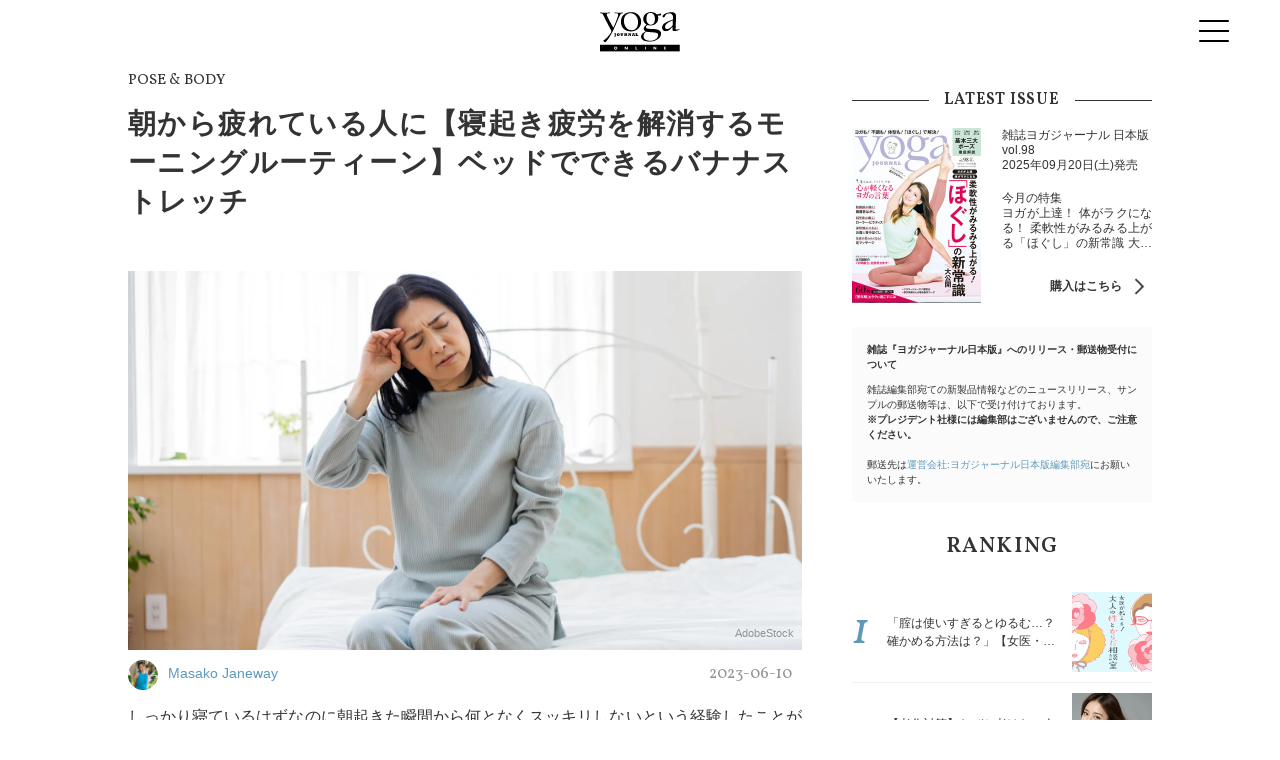

--- FILE ---
content_type: text/html; charset=UTF-8
request_url: https://yogajournal.jp/17980
body_size: 932490
content:
<!DOCTYPE html>
<html lang="ja">
<head>
    <meta charset="UTF-8">
<meta name="viewport" content="width=device-width,initial-scale=1,user-scalable=no,maximum-scale=1" />
<meta http-equiv="X-UA-Compatible" content="IE=edge">
<meta name="title" content="朝から疲れている人に【寝起き疲労を解消するモーニングルーティーン】ベッドでできるバナナストレッチ | ヨガジャーナルオンライン" />
<meta property="og:title" content="朝から疲れている人に【寝起き疲労を解消するモーニングルーティーン】ベッドでできるバナナストレッチ | ヨガジャーナルオンライン" />
<meta name="twitter:title" content="朝から疲れている人に【寝起き疲労を解消するモーニングルーティーン】ベッドでできるバナナストレッチ | ヨガジャーナルオンライン" />
<meta name="description" content="しっかり寝ているはずなのに朝起きた瞬間から何となくスッキリしないという経験したことがある人は多いと思います。疲れが取れないまま、新しい一日が始まってしまうのは辛いですよね。そんな朝に行って欲しい疲労回復を高めるモーニングルーティーンをご紹介します。" />
<meta property="og:description" content="しっかり寝ているはずなのに朝起きた瞬間から何となくスッキリしないという経験したことがある人は多いと思います。疲れが取れないまま、新しい一日が始まってしまうのは辛いですよね。そんな朝に行って欲しい疲労回復を高めるモーニングルーティーンをご紹介します。" />
<meta name="twitter:description" content="しっかり寝ているはずなのに朝起きた瞬間から何となくスッキリしないという経験したことがある人は多いと思います。疲れが取れないまま、新しい一日が始まってしまうのは辛いですよね。そんな朝に行って欲しい疲労回復を高めるモーニングルーティーンをご紹介します。" />
<meta property="og:url" content="https://yogajournal.jp/17980" />
<meta name="twitter:url" content="https://yogajournal.jp/17980" />
 <link rel="image_src" href="https://images.yogajournal.jp/article/163613/DVmwopyNoTaZdZ0HCH0qanjqRMNmDo7iPh0w6c78.jpeg" />

<meta property="og:image" content="https://images.yogajournal.jp/article/163613/DVmwopyNoTaZdZ0HCH0qanjqRMNmDo7iPh0w6c78.jpeg" />

<meta name="twitter:image" content="https://images.yogajournal.jp/article/163613/DVmwopyNoTaZdZ0HCH0qanjqRMNmDo7iPh0w6c78.jpeg" />  <meta property="og:site_name" content="ヨガジャーナルオンライン" />  <meta property="og:locale" content="ja_JP" />  <meta name="keywords" content="ヨガ,ピラティス,ヨガスタジオ,ホットヨガ,ヨガポーズ,ダイエット" />  <meta property="og:type" content="article" />  <meta name="twitter:card" content="summary_large_image" />  <meta name="twitter:site" content="@yogajournaljp" />  <meta name="twitter:creator" content="@yogajournaljp" />  <meta property="article:published_time" content="2023-06-10T07:00:00+09:00" />  <meta property="article:author" content="Masako Janeway" />  <meta property="fb:app_id" content="149810695615552" />  <meta property="article:publisher" content="https://www.facebook.com/yogajournalonline/" />  <meta name="robots" content="index,follow,max-image-preview:large" /> <meta name="p:domain_verify" content="236ba9b574ec43a39f83dc22174235c5"/>
<title>朝から疲れている人に【寝起き疲労を解消するモーニングルーティーン】ベッドでできるバナナストレッチ | ヨガジャーナルオンライン</title>
    
            <meta property="og:image" content="https://images.yogajournal.jp/article/162654/13ZHjs3IXsUvIHlovs4CVnlRZebDshsrgHGy2gSg.jpeg" />
            <meta property="og:image" content="https://images.yogajournal.jp/article/162659/5qJmnwW8b7RA7hX7witG5eZG279kCM8Txf4fLUGG.jpeg" />
            <meta property="og:image" content="https://images.yogajournal.jp/article/162791/9bIOecGye7zTpVuGYzcHxAOknp0miQprxxKyngBt.jpeg" />
            <meta property="og:image" content="https://images.yogajournal.jp/article/162904/9wetOV67TuJCH0CvaeuGkw7C5RycnDQdAhfodTPb.jpeg" />
            <meta property="og:image" content="https://images.yogajournal.jp/article/162905/EqXZsiweSvpXI9NZMo25i6SCv29JjqwI1ooSlcJj.jpeg" />
            <meta property="og:image" content="https://images.yogajournal.jp/article/162906/Fst0pYv97xPkvPMFdq3bGANZ8ym7Erd9YGlsgVWa.jpeg" />
            <meta property="og:image" content="https://images.yogajournal.jp/article/162907/vgpgmxogpzklbFSY0u8Pnmv0dT1djCm7Ofu0qWn7.jpeg" />
          <link rel="preload" as="style" href="https://yogajournal.jp/build/assets/style-DepzqEKx.css" /><link rel="stylesheet" href="https://yogajournal.jp/build/assets/style-DepzqEKx.css" /><link rel="dns-prefetch" href="https://images.yogajournal.jp/" />
<link rel="icon" href="/favicon.ico" type="image/vnd.microsoft.icon">
<link rel="shortcut icon" href="/favicon.ico" type="image/vnd.microsoft.icon">
<link rel="apple-touch-icon" sizes="152x152" href="/images/apple-touch-icon.png">
<link rel="canonical" href="https://yogajournal.jp/17980" />
<link rel="preload" as="font" href="https://fonts.googleapis.com/css?family=Vollkorn:400,400i,600,600i,700,700i" crossorigin>
  <link rel="dns-prefetch" href="https://c.amazon-adsystem.com">
  <link rel="preconnect" href="https://c.amazon-adsystem.com" crossorigin>
    <script type="text/javascript">
      window.dataLayer = window.dataLayer || [];
      var dateLayerObj = {};
      var ua = navigator.userAgent;
      if (ua.indexOf('lucra') !== -1) {
          dateLayerObj['customReferer'] = 'https://lucra.jp/';
      } else if (ua.indexOf('trill') !== -1) {
          dateLayerObj['customReferer'] = 'http://trilltrill.jp/';
      }

                dateLayerObj['isLastPage'] = 1;
                  dateLayerObj['categoryId'] = 1;
      dataLayer.push(dateLayerObj);
  </script>
<script type="application/ld+json">{"@context":"http:\/\/schema.org","@type":"BreadcrumbList","itemListElement":[{"@type":"ListItem","position":1,"item":{"@id":"https:\/\/yogajournal.jp","name":"Top","image":null}},{"@type":"ListItem","position":2,"item":{"@id":"https:\/\/yogajournal.jp\/category\/1","name":"POSE & BODY","image":null}},{"@type":"ListItem","position":3,"item":{"@id":"https:\/\/yogajournal.jp\/17980","name":"\u671d\u304b\u3089\u75b2\u308c\u3066\u3044\u308b\u4eba\u306b\u3010\u5bdd\u8d77\u304d\u75b2\u52b4\u3092\u89e3\u6d88\u3059\u308b\u30e2\u30fc\u30cb\u30f3\u30b0\u30eb\u30fc\u30c6\u30a3\u30fc\u30f3\u3011\u30d9\u30c3\u30c9\u3067\u3067\u304d\u308b\u30d0\u30ca\u30ca\u30b9\u30c8\u30ec\u30c3\u30c1","image":null}}]}</script>
    <script type="application/ld+json">
      {
        "@context": "http://schema.org",
        "@type": "Article",
        "mainEntityOfPage": "https://yogajournal.jp/17980",
        "headline": "朝から疲れている人に【寝起き疲労を解消するモーニングルーティーン】ベッドでできるバナナストレッチ",
        "datePublished": "2023-06-10T07:00:00+09:00",
        "dateModified": "2023-06-09T22:13:49+09:00",
        "description": "しっかり寝ているはずなのに朝起きた瞬間から何となくスッキリしないという経験したことがある人は多いと思います。疲れが取れないまま、新しい一日が始まってしまうのは辛いですよね。そんな朝に行って欲しい疲労回復を高めるモーニングルーティーンをご紹介します。",
        "author": {
            "@type": "Person",
            "name": "Masako Janeway"
            ,"url": "https://yogajournal.jp/author/428"        },
        "publisher": {
            "@type": "Organization",
            "name": "Yoga Journal",
            "logo": {
                "@type": "ImageObject",
                "url": "https://yogajournal.jp/build/assets/logo-BK6jtp20.svg",
                "width": 115,
                "height": 58
            }
        },
        "image": {
            "@type": "ImageObject",
            "url": " https://images.yogajournal.jp/article/163613/DVmwopyNoTaZdZ0HCH0qanjqRMNmDo7iPh0w6c78.jpeg ",
            "height":  1600 ,
            "width":  900         }
      }
    </script>
<script type="application/ld+json">
{
  "@context": "http://schema.org",
  "@type": "Organization",
  "url": "https://yogajournal.jp",
  "logo": "https://yogajournal.jp/build/assets/logo-BK6jtp20.svg"
}
</script><script type="application/ld+json">
{
  "@context": "http://schema.org",
  "@type": "WebSite",
  "url": "https://yogajournal.jp",
  "potentialAction": {
    "@type": "SearchAction",
    "target": "https://yogajournal.jp/search/{search_term_string}",
    "query-input": "required name=search_term_string"
  }
}
</script><script type="application/ld+json">
{
  "@context": "http://schema.org",
  "@type": "Person",
  "name": "Yoga Journal Online - ヨガジャーナルオンライン",
  "url": "https://yogajournal.jp",
  "sameAs": [
    "https://www.facebook.com/yogajournalonline/",
    "https://twitter.com/yogajournaljp",
    "https://www.instagram.com/yogajournalonline/",
    "https://www.pinterest.jp/yogajournalonline/"
  ]
}
</script>
  <!-- Google Tag Manager -->
  <script>(function(w,d,s,l,i){w[l]=w[l]||[];w[l].push({'gtm.start':
  new Date().getTime(),event:'gtm.js'});var f=d.getElementsByTagName(s)[0],
  j=d.createElement(s),dl=l!='dataLayer'?'&l='+l:'';j.async=true;j.src=
  'https://www.googletagmanager.com/gtm.js?id='+i+dl+ "&gtm_auth=gc809CQ2JlcjfxL06d_jOA&gtm_preview=env-2&gtm_cookies_win=x";f.parentNode.insertBefore(j,f);
  })(window,document,'script','dataLayer',"GTM-KK65GCQ");</script>

  <!-- End Google Tag Manager -->
  
  
  <!-- Google tag (gtag.js) -->
<script async src="https://www.googletagmanager.com/gtag/js?id=G-SGZH5B7Q88">
</script>
<script>
    
    const generatePageViewId = () => {
        const length = 32;
        return btoa(String.fromCharCode(...crypto.getRandomValues(new Uint8Array(length)))).substring(0, length);
    };

    window.dataLayer = window.dataLayer || [];

    function gtag() {
        dataLayer.push(arguments);
    }
    gtag('js', new Date());

    const globalSettings = {
        page_view_id: generatePageViewId(),
    };
     
        globalSettings.category_id = 1;
    
    
    gtag('config', "G-SGZH5B7Q88", globalSettings);
</script>

  <!-- Facebook Pixel Code -->
  <script>
    !function(f,b,e,v,n,t,s){if(f.fbq)return;n=f.fbq=function(){n.callMethod?
    n.callMethod.apply(n,arguments):n.queue.push(arguments)};if(!f._fbq)f._fbq=n;
    n.push=n;n.loaded=!0;n.version='2.0';n.queue=[];t=b.createElement(e);t.async=!0;
    t.src=v;s=b.getElementsByTagName(e)[0];s.parentNode.insertBefore(t,s)}(window,
    document,'script','//connect.facebook.net/en_US/fbevents.js');

    fbq('init', '1391482421134447');
    fbq('track', "PageView");
  </script>
  <noscript><img height="1" width="1" style="display:none" src="https://www.facebook.com/tr?id=1391482421134447&ev=PageView&noscript=1"/></noscript>
  <!-- End Facebook Pixel Code -->

  <script>
    window.teads_analytics = window.teads_analytics || {};
    window.teads_analytics.analytics_tag_id = "PUB_15949";
    window.teads_analytics.share = window.teads_analytics.share || function() {
        ;
        (window.teads_analytics.shared_data = window.teads_analytics.shared_data || []).push(arguments)
    };
</script>
<script async src="https://a.teads.tv/analytics/tag.js"></script>

              <script async='async' src='https://www.googletagservices.com/tag/js/gpt.js'></script>
<script>
  var googletag = googletag || {};
  googletag.cmd = googletag.cmd || [];
</script>

<script>
  googletag.cmd.push(function() {
//    googletag.defineSlot('/29341881/yogajournal_SP_article_300x250', [[336, 280],[300,250],[1,1]], 'div-gpt-ad-1508155986984-0').addService(googletag.pubads());
    var article_id = 17980;;
    if (article_id !== '') {
      googletag.pubads().setTargeting('yogajournal_article_id', article_id);
    }
    var category_id = 1;;
    if (category_id !== '') {
      googletag.pubads().setTargeting('yoga_category_id', [category_id]);
    }

    // リファラー取得
    const referrer = document.referrer;
    // リファラーからドメイン部のみを取得
    const domain = referrer.split('/')[2];
    const currentDomain = window.location.hostname;

    if (domain && currentDomain !== domain) {
        googletag.pubads().setTargeting("referrer", domain);
    }

    googletag.pubads().enableSingleRequest();
    googletag.pubads().collapseEmptyDivs();
    googletag.enableServices();
  });
</script>
<!-- adsemseに切り替え　-->
<script async src="https://pagead2.googlesyndication.com/pagead/js/adsbygoogle.js?client=ca-pub-7536970827563530" crossorigin="anonymous"></script>

<script async src="https://gacraft.jp/publish/yogajournal.js"></script>

<script>
    document.addEventListener("DOMContentLoaded", (event) => {
        var insertDiv = document.createElement('div');
        insertDiv.className = 'craft-for-publishers-brandreach';
        var firstH2Elem = document.querySelector('#container div.wysiwyg h2'); // 先頭1件だけ持ってくる
        if (firstH2Elem) {
            firstH2Elem.parentNode.insertBefore(insertDiv, firstH2Elem.nextSibling); // insertAfter
        }
    });
</script>
      
</head>
<body class="is_bland" id="article">
<link rel="modulepreload" href="https://yogajournal.jp/build/assets/app-D4wnsaqH.js" /><link rel="modulepreload" href="https://yogajournal.jp/build/assets/jquery-BQXThELV.js" /><script type="module" src="https://yogajournal.jp/build/assets/app-D4wnsaqH.js"></script>  <!-- Google Tag Manager (noscript) -->
  <noscript><iframe src="https://www.googletagmanager.com/ns.html?id=GTM-KK65GCQ&gtm_auth=gc809CQ2JlcjfxL06d_jOA&gtm_preview=env-2&gtm_cookies_win=x"
  height="0" width="0" style="display:none;visibility:hidden"></iframe></noscript>
  <!-- End Google Tag Manager (noscript) -->

      <div id="gtm_below_body"></div>
        <div id="gtm_below_body_article"></div>
      
  <div id="container">
    <header class="header scrolled">
            <div class="header__logo">
        <a href="https://yogajournal.jp">
        <img src="https://yogajournal.jp/build/assets/logo-BK6jtp20.svg" width="115px" height="55px" alt="ヨガジャーナルオンライン">
    </a>
            </div>
    
    <div class="header__button">
        <a class="menu-trigger">
            <span></span>
            <span></span>
            <span></span>
        </a>
    </div>

    <!-- Gmanu /-->
    <nav class="headerNav">
        <div class="close__button">
            <a class="menu-trigger active">
                <span></span>
                <span></span>
                <span></span>
            </a>
        </div>

        <!-- Search/ -->
        <div class="searchform">
            <form id="searchBox" method="get" action="/search">
                <input type="search" name="keyword" size="30" placeholder="Search"> <input type="submit" value="検索" class="searchform__button">
            </form>
            <div id="gtm_before_menu"></div>
        </div>
        <!-- /Search -->

        <!-- tags/ -->
        <div class="nav_tags">
            <span class="nav_tags_ttl">人気のキーワード</span>
            <ul class="nav_tags_items">
                                    <li class="nav_tags_item"><a href="https://yogajournal.jp/tag/8" tabindex="0">インタビュー</a></li>
                                    <li class="nav_tags_item"><a href="https://yogajournal.jp/tag/11" tabindex="1">アーユルヴェーダ</a></li>
                                    <li class="nav_tags_item"><a href="https://yogajournal.jp/tag/27" tabindex="2">呼吸</a></li>
                                    <li class="nav_tags_item"><a href="https://yogajournal.jp/tag/30" tabindex="3">ストレス</a></li>
                                    <li class="nav_tags_item"><a href="https://yogajournal.jp/tag/31" tabindex="4">デトックス</a></li>
                                    <li class="nav_tags_item"><a href="https://yogajournal.jp/tag/68" tabindex="5">体幹</a></li>
                                    <li class="nav_tags_item"><a href="https://yogajournal.jp/tag/80" tabindex="6">腹筋</a></li>
                                    <li class="nav_tags_item"><a href="https://yogajournal.jp/tag/98" tabindex="7">おうちヨガ</a></li>
                                    <li class="nav_tags_item"><a href="https://yogajournal.jp/tag/108" tabindex="8">ストレッチ</a></li>
                                    <li class="nav_tags_item"><a href="https://yogajournal.jp/tag/139" tabindex="9">恋愛</a></li>
                                    <li class="nav_tags_item"><a href="https://yogajournal.jp/tag/140" tabindex="10">アンガーマネジメント</a></li>
                                    <li class="nav_tags_item"><a href="https://yogajournal.jp/tag/144" tabindex="11">アレルギー</a></li>
                                    <li class="nav_tags_item"><a href="https://yogajournal.jp/tag/177" tabindex="12">開脚</a></li>
                                    <li class="nav_tags_item"><a href="https://yogajournal.jp/tag/205" tabindex="13">むくみ</a></li>
                                    <li class="nav_tags_item"><a href="https://yogajournal.jp/tag/428" tabindex="14">お尻</a></li>
                                    <li class="nav_tags_item"><a href="https://yogajournal.jp/tag/521" tabindex="15">更年期</a></li>
                                    <li class="nav_tags_item"><a href="https://yogajournal.jp/tag/685" tabindex="16">マヤ暦</a></li>
                                    <li class="nav_tags_item"><a href="https://yogajournal.jp/tag/961" tabindex="17">初心者</a></li>
                            </ul>
        </div>
        <!-- /tags -->

        <div class="navColumns">
            <div class="navColumn">
                <div class="nav__magazine">
                    <div class="magazine_ttl">
                        <span class="magazine_new">最新号</span>
                        <img src="https://yogajournal.jp/build/assets/logo_magazine-DO_Ii1ab.svg" class="magazine_ttlimg">
                        <span class="magazine_vol">Vol.98</span>
                        <span class="magazine_date">2025年09月20日(土)発売！</span>
                        <a href="https://yogajournal.jp/magazine/latest-issue" class="magazine_arrow">購入はこちら</a>
                    </div>
                    <img src="https://asset.yjo.works/cdn-cgi/image/width=276/https://asset.yjo.works/magazine/phgg3soc9tq/cover_image.jpg" alt="ヨガジャーナル最新号" class="magazine_img">
                </div>
                <div class="instructor-banner-menu" style="text-align: center;"></div>
            </div>
            <div class="navColumn">
                <div class="navColumn__knowledge">
                    <h2>KNOWLEDGE</h2>
                    <ul>
                        <li><a href="/poses">ヨガポーズ集（おうちヨガ）</a></li>
                        <li><a href="/types">ヨガの種類</a></li>
                        <li><a href="/dictionaries">ヨガ語辞典</a></li>
                    </ul>
                </div>
                <div class="navColumn__studio">
                    <h2>YOGA STUDIO</h2>
                    <ul>
                        <li><a href="/studio">スタジオ検索</a></li>
                        <li><a href="https://my.yogajournal.jp">スタジオ管理</a></li>
                    </ul>
                </div>
            </div>
        </div>

        <div class="headerNav__OtherLink">
            <div class="navColumn__special">
                <h2>SPECIAL</h2>
                <ul>
                    <li><a href="/authors">EXECUTIVE WRITERS</a></li>
                    <li><a href="/features">HOT TOPICS</a></li>
                    <li><a href="/series">SERIES</a></li>
                    <li><a href="/ranking">RANKING</a></li>
                </ul>
            </div>
            <div class="navColumn__sns">
                <h2>FOLLOW US</h2>
                <ul class="snslink__items">
                    <li class="snslink__item snsbtn__facebook"><a href="https://www.facebook.com/yogajournalonline/" target="_blank">Facebook</a></li>
                    <li class="snslink__item snsbtn__twitter"><a href="https://twitter.com/intent/follow?screen_name=yogajournaljp" target="_blank">X（旧Twitter）</a></li>
                    <li class="snslink__item snsbtn__instagram"><a href="https://www.instagram.com/yogajournalonline/" target="_blank">instagram</a></li>
                    <li class="snslink__item snsbtn__pinterest"><a href="https://www.pinterest.jp/yogajournalonline/" target="_blank">pinterest</a></li>
                    <li class="snslink__item snsbtn__youtube"><a href="https://www.youtube.com/channel/UCA4o7Ile5s_s7f8_QbJIrsA/" target="_blank">youtube</a></li>
                    <li class="snslink__item snsbtn__line"><a href="https://line.me/R/ti/p/%40oa-yogajournaljapan" target="_blank">line</a></li>
                </ul>
            </div>
            <ul class="navColumn__footer">
                <li><a href="https://docs.google.com/forms/d/e/1FAIpQLSeoEHkNJgUcpR4Th41x5S482XkFX48TRkCk6e0z4k-8pKQITg/viewform?usp=pp_url&entry.324308208=http://yogajournal.jp/17980&entry.1229071582" target="_blank" itemprop="url">お問い合わせ</a></li>
                <li><a href="mailto:press@yogajournal.jp?subject=プレスリリースについて&body=情報解禁日の指定や画像の利用規定がある場合は、その旨をお書き添えください。%0D%0Aお送り頂いた情報の掲載を保証するものではございませんので、あらかじめご了承ください。 " itemprop="url">プレスリリースはこちら</a></li>
                <li><a href="/rule" itemprop="url">利用規約</a></li>
                <li><a href="/privacy_policy" itemprop="url">プライバシーポリシー</a></li>
                <li><a href="/company" itemprop="url">運営会社</a></li>
                <li><a href="/sitemap" itemprop="url">サイトマップ</a></li>
                <li><a href="https://forms.gle/7Bs5jWCvfFBBYGbL6" target="_blank" itemprop="url">RSS</a></li>
            </ul>
        </div>
    </nav>

            <div id="gtm_header"></div>
                    <div id="gtm_header_article"></div>
            </header>
    
<div class="l-contents">
<article class="l-main">

  <div class="postTag">
      <span class="postTag__text">POSE &amp; BODY</span>
  </div>

  <h1>朝から疲れている人に【寝起き疲労を解消するモーニングルーティーン】ベッドでできるバナナストレッチ</h1>

  
    <figure class="image_main">
      <img loading="lazy" src=" https://images.yogajournal.jp/article/163613/DVmwopyNoTaZdZ0HCH0qanjqRMNmDo7iPh0w6c78.jpeg "
           alt=" 朝から疲れている人に【寝起き疲労を解消するモーニングルーティーン】ベッドでできるバナナストレッチ "
            width="1600" height="900" >
      <figcaption> AdobeStock </figcaption>
  </figure>

  <div class="headInfo">
                  <a href="/author/428">
              <div class="headInfo__thumbnail">
                <img src=
                                      "https://images.yogajournal.jp/writer/f4rfB1OFKtQiYv0hU0PIZBGbALIp6JbYB8kPMDln.jpeg"
                                    alt="Masako Janeway"
                  width="30" height="30"
                  >
              </div>
              <span class="headInfo__writer">Masako Janeway</span>
            </a>
          <span class="headInfo__date">2023-06-10</span>
  </div>

     <div id="gtm_below_article_writer"></div>
  
    <p class="intro">
    しっかり寝ているはずなのに朝起きた瞬間から何となくスッキリしないという経験したことがある人は多いと思います。疲れが取れないまま、新しい一日が始まってしまうのは辛いですよね。そんな朝に行って欲しい疲労回復を高めるモーニングルーティーンをご紹介します。
  </p>
  
  
      <div class="recommended_articles_h">
      <span>あわせて読みたい</span>
      <p><a data-group="article_click" data-type="article_upper_top" href="/29228">座って左右に揺れるだけ!?「あぐらがかけない」を克服、股関節を柔らかくする魔法のストレッチ</a></p>
    </div>
  
            <div class="admarking_label">
  <div class="admarking"><span>広告</span></div>
  <div id="gtm_below_article_intro" style="min-height:320px; margin: 16px auto 0px; text-align: center">
    <!-- yogajournal_SP_article_300x250_1st -->
    <ins class="adsbygoogle" style="display:block"
      data-ad-client="ca-pub-7536970827563530"
      data-ad-slot="1634676214"
      data-ad-format="auto"
      data-full-width-responsive="true"
      id="adsense-article-first"></ins>
    <script>
      (adsbygoogle = window.adsbygoogle || []).push({});
    </script>
    <div id="fallback-affiliate-article-first" style="display:none; text-align:center;"></div>
  </div>
  <div class="admarking_line"></div>
</div>
      
  <div class="wysiwyg">
  <h2>朝まで持ち越してしまった疲れを解消するには？</h2>

<p>目覚めた瞬間から身体や頭の疲労感を感じたことがある人は意外と多いと思います。重だるさを感じたまま一日をスタートしてしまう、そんな悪循環を改善できる方法をお教えします。朝の行動パターンを少し変えるだけで、すっきりとした一日を始められますよ。</p>

<figure class="image"><img alt="朝から疲れている人のイメージ" src="https://images.yogajournal.jp/article/162654/13ZHjs3IXsUvIHlovs4CVnlRZebDshsrgHGy2gSg.jpeg" loading="lazy" width="640" height="427"><figcaption>photo AC</figcaption></figure><h3>深呼吸をして睡眠中の酸素不足を補う</h3>

<p>基本的に睡眠中は副交感神経が優位になるため、深い呼吸になるのですが、過剰なストレスなどにより睡眠中も交感神経が優位になってしまうと睡眠中の呼吸が浅くなり、体の疲れや痛み。だるさなどを取り除くのに必要な酸素を十分に取り込めなくなってしまいます。そんな時は、目覚めてからベッドの上でゆっくりと深呼吸してみましょう。</p>

<p>※さらに呼吸を深めるストレッチをすると効果が倍増します。（記事の最後にオススメのストレッチをご紹介しています。）</p>

<h3>朝日を浴びる</h3>

<p>自律神経の調整やホルモンの分泌、臓器の働きには一日の中でもリズムがあり、このリズムを<b>体内時計</b>と言います。もともと私たちの一日の体内時計周期は約24.2時間周期と実際の一日より少し長くなっていて、朝日を浴びることでこのズレを解消しています。特に疲労を感じている時は、このズレを解消することが疲労回復に必要なホルモン分泌のためにとても重要になってきます。</p>

<figure class="image"><img alt="朝日を浴びる人のイメージ" src="https://images.yogajournal.jp/article/162791/9bIOecGye7zTpVuGYzcHxAOknp0miQprxxKyngBt.jpeg" loading="lazy" width="640" height="427"><figcaption>photo AC</figcaption></figure><h3>疲労回復作用のある栄養素を摂る</h3>

<p>私たちの細胞は修復の働きも備わっていますが、細胞が修復するには十分なエネルギーと休息が必要です。目覚めた瞬間から疲れが取れないと感じる場合は、細胞の修復が間に合わずに細胞が弱ったまま朝を迎えている可能性があります。</p>

<p>疲労回復には<b>タンパク質、ビタミンB群、ビタミンCやE</b>を積極的に摂ることをオススメします。特にタンパク質はセロトニンやドーパミンなど「幸せホルモン」と呼ばれる神経伝達物質の材料となるため、精神的な疲れや落ち込みを改善する効果もあります。</p>

<p>※忙しい朝にはビタミンB群（アボガドやバナナなど）、ビタミンC＆E（イチゴやモロヘイヤなど）などを加えたプロテインシェイクを飲むと、時短にもなってオススメです。</p>

<figure class="image"><img alt="栄養満点のスムージーのイメージ" src="https://images.yogajournal.jp/article/162659/5qJmnwW8b7RA7hX7witG5eZG279kCM8Txf4fLUGG.jpeg" loading="lazy" width="640" height="427"><figcaption>photo AC</figcaption></figure><h2>ベッドでできるバナナストレッチ</h2>

<p>①ベッドの中で横向きになり背中を丸めます。寝ている間に圧迫されていた背面を緩めて深呼吸を５回行いましょう。</p>

<figure class="image"><img alt="横向きで背中を緩めるストレッチ" src="https://images.yogajournal.jp/article/162904/9wetOV67TuJCH0CvaeuGkw7C5RycnDQdAhfodTPb.jpeg" loading="lazy" width="1600" height="1600"><figcaption>photo by Masako Janeway</figcaption></figure><p>②仰向けになり右膝を両手でぐーっと抱え込みます。伸ばしている左脚を腰幅程度内側へずらします。</p>

<figure class="image"><img alt="右膝を抱えるストレッチ" src="https://images.yogajournal.jp/article/162905/EqXZsiweSvpXI9NZMo25i6SCv29JjqwI1ooSlcJj.jpeg" loading="lazy" width="1600" height="1600"><figcaption>photo by Masako Janeway</figcaption></figure><p>③抱えていた右膝を解放し左脚の上に重ねます。両手は組んで頭の上へおきます。</p>

<figure class="image"><img alt="体側伸ばしストレッチ" src="https://images.yogajournal.jp/article/162906/Fst0pYv97xPkvPMFdq3bGANZ8ym7Erd9YGlsgVWa.jpeg" loading="lazy" width="1600" height="1600"><figcaption>photo by Masako Janeway</figcaption></figure><p>④ 頭と上半身を少し右へずらしてバナナのような形になります。この時、目線は体の右側を通って足元を見ましょう。ゆっくりと左側の肋骨を広げるイメージで深呼吸を５回ほど行いましょう。</p>

<figure class="image"><img alt="バナナストレッチ" src="https://images.yogajournal.jp/article/162907/vgpgmxogpzklbFSY0u8Pnmv0dT1djCm7Ofu0qWn7.jpeg" loading="lazy" width="1600" height="1600"><figcaption>photo by Masako Janeway</figcaption></figure><p>⑤ 反対側も同様に②〜④の流れを行います。</p>

<p>《詳しく動画で確認したい方はこちら》</p>

<div class="youtube-embed-wrapper" style="position:relative;padding-bottom:56.25%;padding-top:30px;height:0;overflow:hidden"><iframe allowfullscreen frameborder="0" height="360" src="https://www.youtube.com/embed/Yv2IRtlfgK0?rel=0" style="position:absolute;top:0;left:0;width:100%;height:100%" width="640" loading="lazy"></iframe></div>

        </div>

<div id="ga4_finished_reading"></div>

  
  
  
      
      
        
        
          
            
              
            
            
              
                
              
            
          
        
        
      
  
  

            <div class="admarking_label">
  <div class="admarking"><span>広告</span></div>
  <div id="gtm_above_article_pager" style="min-height:320px; margin: 16px auto 0px; text-align: center">
    <!-- yogajournal_SP_article_300x250 -->
    <ins class="adsbygoogle" style="display:block"
      data-ad-client="ca-pub-7536970827563530"
      data-ad-slot="4721435176"
      data-ad-format="auto"
      data-full-width-responsive="true"
      id="adsense-article-second"></ins>
    <script>
      (adsbygoogle = window.adsbygoogle || []).push({});
    </script>
    <div id="fallback-affiliate-article-second" style="display:none; text-align:center;"></div>
  </div>
  <div class="admarking_line"></div>
</div>
      
  
  
  <div class="author"><p>
    
  </p></div>

  <ul class="tagList">
        <li><a href="/tag/105">朝ヨガ</a></li>
        <li><a href="/tag/535">朝活</a></li>
        <li><a href="/tag/1222">疲労回復</a></li>
        <li><a href="/tag/1488">寝起き</a></li>
        <li><a href="/tag/2376">朝ストレッチ</a></li>
        <li><a href="/tag/2973">深呼吸</a></li>
      </ul>

  <div id="gtm_below_article_writer_box"></div>

    <!-- 著者枠/ -->
  <div class="autherprof__wrap">
    <p class="sticker" id="js_sticker">AUTHOR</p>
    <a href="/author/428">
      <div class="autherprof__img">
      <img
          src=
                      "https://images.yogajournal.jp/writer/f4rfB1OFKtQiYv0hU0PIZBGbALIp6JbYB8kPMDln.jpeg"
                    alt="Masako Janeway"
                      width="512" height="512"
          >
      </div>
    </a>
    <div class="autherprof__text">
      <a href="/author/428">
        <p class="name">Masako Janeway</p>
        <p>ハワイ島在住のヨガ講師 / パーソナルトレーナー / 空手家。2017年に東京からハワイ島へ移住し、ハワイの文化を学びながら人と地球にやさしい暮らしを実践中。大自然溢れるハワイ島からオンラインを通じてヨガ、瞑想、ボディコンディショニングなどのセッションを世界中の方へ提供中。フィットネスとヨガ通算指導歴は30年以上。</p>
      </a>
      <div class="l-btnRight">
        <a class="btn-arrow" rel="author" href="/author/428">この著者の記事一覧へ</a>
      </div>
    </div>
  </div>
  
  <!-- snsShare/ -->
  <ul class="snsShare__items">
    <li class="snsShare__item">SHARE:</li>
    <li class="snsShare__item snsShare__facebook"><a class="snsShare__link__facebook" href="http://www.facebook.com/share.php?u=https%3A%2F%2Fyogajournal.jp%2F17980" onclick="window.open(this.href, 'FBwindow', 'width=650, height=450, menubar=no, toolbar=no, scrollbars=yes'); return false;">Facebook</a></li>
    <li class="snsShare__item snsShare__twitter"><a class="snsShare__link__twitter" href="http://twitter.com/intent/tweet?url=https%3A%2F%2Fyogajournal.jp%2F17980&text=%E6%9C%9D%E3%81%8B%E3%82%89%E7%96%B2%E3%82%8C%E3%81%A6%E3%81%84%E3%82%8B%E4%BA%BA%E3%81%AB%E3%80%90%E5%AF%9D%E8%B5%B7%E3%81%8D%E7%96%B2%E5%8A%B4%E3%82%92%E8%A7%A3%E6%B6%88%E3%81%99%E3%82%8B%E3%83%A2%E3%83%BC%E3%83%8B%E3%83%B3%E3%82%B0%E3%83%AB%E3%83%BC%E3%83%86%E3%82%A3%E3%83%BC%E3%83%B3%E3%80%91%E3%83%99%E3%83%83%E3%83%89%E3%81%A7%E3%81%A7%E3%81%8D%E3%82%8B%E3%83%90%E3%83%8A%E3%83%8A%E3%82%B9%E3%83%88%E3%83%AC%E3%83%83%E3%83%81&hashtags=ヨガジャーナル" target="_blank">X（旧twitter）</a></li>
    <li class="snsShare__item snsShare__line"><a class="snsShare__link__line" href="http://line.me/R/msg/text/?%E6%9C%9D%E3%81%8B%E3%82%89%E7%96%B2%E3%82%8C%E3%81%A6%E3%81%84%E3%82%8B%E4%BA%BA%E3%81%AB%E3%80%90%E5%AF%9D%E8%B5%B7%E3%81%8D%E7%96%B2%E5%8A%B4%E3%82%92%E8%A7%A3%E6%B6%88%E3%81%99%E3%82%8B%E3%83%A2%E3%83%BC%E3%83%8B%E3%83%B3%E3%82%B0%E3%83%AB%E3%83%BC%E3%83%86%E3%82%A3%E3%83%BC%E3%83%B3%E3%80%91%E3%83%99%E3%83%83%E3%83%89%E3%81%A7%E3%81%A7%E3%81%8D%E3%82%8B%E3%83%90%E3%83%8A%E3%83%8A%E3%82%B9%E3%83%88%E3%83%AC%E3%83%83%E3%83%81https%3A%2F%2Fyogajournal.jp%2F17980">LINE</a></li>
    <li class="snsShare__item snsShare__pinterest"><a class="snsShare__link__pinterest" data-pin-do="buttonPin" data-pin-count="above" data-pin-custom="true" data-pin-lang="ja" data-pin-save="false" href="https://jp.pinterest.com/pin/create/button/?url=https%3A%2F%2Fyogajournal.jp%2F17980&media=https://images.yogajournal.jp/article/163613/DVmwopyNoTaZdZ0HCH0qanjqRMNmDo7iPh0w6c78.jpeg&description=%E6%9C%9D%E3%81%8B%E3%82%89%E7%96%B2%E3%82%8C%E3%81%A6%E3%81%84%E3%82%8B%E4%BA%BA%E3%81%AB%E3%80%90%E5%AF%9D%E8%B5%B7%E3%81%8D%E7%96%B2%E5%8A%B4%E3%82%92%E8%A7%A3%E6%B6%88%E3%81%99%E3%82%8B%E3%83%A2%E3%83%BC%E3%83%8B%E3%83%B3%E3%82%B0%E3%83%AB%E3%83%BC%E3%83%86%E3%82%A3%E3%83%BC%E3%83%B3%E3%80%91%E3%83%99%E3%83%83%E3%83%89%E3%81%A7%E3%81%A7%E3%81%8D%E3%82%8B%E3%83%90%E3%83%8A%E3%83%8A%E3%82%B9%E3%83%88%E3%83%AC%E3%83%83%E3%83%81">Pinterest</a></li>
    <li class="snsShare__item snsShare__note"><a class="snsShare__link__note" href="https://note.com/intent/post?url=https%3A%2F%2Fyogajournal.jp%2F17980&hashtags=yogajournal" target="_blank" rel="noopener">noteで書く</a></li>
  </ul>
  <!-- /snsShare -->
  <div id="gtm_below_sns_share_items" style="min-height:42.95px;"></div>
      
    <div class="uniquest-widget" data-id="0br0dkNo" style="display:none"></div>
    <script async src="https://adjs.ust-ad.com/scripts/w.js?id=HqiSx_Dq" id="uniquest"></script>

    
    <div class="OUTBRAIN" data-src="DROP_PERMALINK_HERE" data-widget-id="AR_1"></div>

    <!-- RELATED関連記事/ -->
    <div class="additionalBox">
      <h2 class="additionalBox__head">RELATED<span>関連記事</span></h2>
                <div id="gtm_below_article_relation_head"></div>
            <ul class="relatedBox__items">
                    <li class="relatedBox__item">
              <a href="https://yogajournal.jp/13936" class="relatedArticleLinkClick">
                  <div class="relatedBox__img"><img loading="lazy" alt="【目覚め後の５分でOK】ベッドでゴロゴロしながらできる！メリット盛り沢山の「朝ヨガ」4選" src="https://images.yogajournal.jp/article/123541/6tecx1GC0DFQVFTpNn1Vyr9mO3FeOisGnAe6etXy.jpeg"></div>
                  <div class="relatedBox__titleWrap">
                      <p class="relatedBox__title">【目覚め後の５分でOK】ベッドでゴロゴロしながらできる！メリット盛り沢山の「朝ヨガ」4選</p>
                      <p class="relatedBox__article">朝起きても身体が重かったり、なかなか目が覚めずそのまま昼頃までぼんやりしてしまったり。そんな方にぜひおすすめしたいのが『朝ヨガ』です。たった5分行うだけで1日の始まりが大幅に変わります。朝ヨガを行うメリットと合わせてご紹介しますので、ぜひ実践してみてくださいね。</p>
                  </div>
              </a>
          </li>
                    <li class="relatedBox__item">
              <a href="https://yogajournal.jp/12581" class="relatedArticleLinkClick">
                  <div class="relatedBox__img"><img loading="lazy" alt="【寝る前1分！ぐっすり眠れて翌朝スッキリ】1日を心地よく過ごせる腸活ヨガ" src="https://images.yogajournal.jp/article/110498/mII9KJ7W2OL39C8gO2oQ1J1DQcDPnyjsuqmea3c3.jpeg"></div>
                  <div class="relatedBox__titleWrap">
                      <p class="relatedBox__title">【寝る前1分！ぐっすり眠れて翌朝スッキリ】1日を心地よく過ごせる腸活ヨガ</p>
                      <p class="relatedBox__article">眠りも浅く、朝起きてもスッキリせずに1日の始まりが憂鬱。そんな方は腸を整えると良いかもしれません。快適な睡眠に朝は気持ちよく目覚め、1日を快適に過ごせる！寝る前にオススメの腸活ヨガをご紹介します。</p>
                  </div>
              </a>
          </li>
                    <li class="relatedBox__item">
              <a href="https://yogajournal.jp/10336" class="relatedArticleLinkClick">
                  <div class="relatedBox__img"><img loading="lazy" alt="【疲れが取れない意外な原因とは？】たまった疲労が一気に吹き飛ぶ「やさしいヨガストレッチ」" src="https://images.yogajournal.jp/article/90246/RYzZDPbljOJREP7OUt7ego5Z7JGDwVgBzi4I49vN.jpeg"></div>
                  <div class="relatedBox__titleWrap">
                      <p class="relatedBox__title">【疲れが取れない意外な原因とは？】たまった疲労が一気に吹き飛ぶ「やさしいヨガストレッチ」</p>
                      <p class="relatedBox__article">寝て起きても体がダルい・疲れが取れない・やる気がないわけではないのに力が出ない…。その疲れの原因は、普段の生活にあるかもしれません。記事内では疲れの原因チェックと、疲労回復に取り入れたい動きをご紹介します。</p>
                  </div>
              </a>
          </li>
                    <li class="relatedBox__item">
              <a href="https://yogajournal.jp/17378" class="relatedArticleLinkClick">
                  <div class="relatedBox__img"><img loading="lazy" alt="【40代からの朝一番ストレッチ】起きたらすぐやって！硬い身体が一気にほぐれる簡単腕まわし" src="https://images.yogajournal.jp/article/158402/OOZbT3T4ZRdFA7lDMzQolA6OyATBLLCiaEdLx0YV.jpeg"></div>
                  <div class="relatedBox__titleWrap">
                      <p class="relatedBox__title">【40代からの朝一番ストレッチ】起きたらすぐやって！硬い身体が一気にほぐれる簡単腕まわし</p>
                      <p class="relatedBox__article">寝起きにガチガチの体…。年齢を重ねるごとに寝起きの身体の硬さ、動かしにくさを痛感している人も多いかと思います。スッキリしない状態のままで一日を過ごすのではなく、朝から気持ち良く動けるように、朝一番に簡単なストレッチをすることを習慣にしてみませんか？</p>
                  </div>
              </a>
          </li>
                    <li class="relatedBox__item">
              <a href="https://yogajournal.jp/17976" class="relatedArticleLinkClick">
                  <div class="relatedBox__img"><img loading="lazy" alt="起きた直後だるい・疲れているという人に【ベッドで１分】目覚めすっきり体質になる！背骨ほぐしポーズ" src="https://images.yogajournal.jp/article/163315/LTuQ0Pk15KJGyiEHx0w3BboLCl5j1U8bRKyOA4BE.jpeg"></div>
                  <div class="relatedBox__titleWrap">
                      <p class="relatedBox__title">起きた直後だるい・疲れているという人に【ベッドで１分】目覚めすっきり体質になる！背骨ほぐしポーズ</p>
                      <p class="relatedBox__article">朝起きた直後から身体がしんどい、疲れが取れていない…そんな時にぜひトライしてほしい「背骨のストレッチ」をご紹介します。朝にストレッチを行うことで、身体が軽くなり、頭もシャキッと目覚めますよ。</p>
                  </div>
              </a>
          </li>
                </ul>
                <div id="gtm_below_article_relation_footer"></div>
        </div>
  
    <div class="instructor-banner-article" style="text-align: center;"></div>

  <!-- /RELATED関連記事 -->
      <div id="gtm_below_article_snslink"></div>
    <div class="OUTBRAIN" data-src="DROP_PERMALINK_HERE" data-widget-id="AR_2"></div>
  
    <div class="additionalBox">
    <h2 class="additionalBox__head">Gallery<span>この記事の画像/動画一覧</span></h2>
    <div class="photoPanelBox__items">
            <div class="photoPanelBox__item ">
                <a href="/media/17980?mediaNo=162654" ><img loading="lazy" alt="朝から疲れている人のイメージ" src="https://images.yogajournal.jp/resize/152x152/article/162654/13ZHjs3IXsUvIHlovs4CVnlRZebDshsrgHGy2gSg.jpeg" /></a>
      </div>
            <div class="photoPanelBox__item ">
                <a href="/media/17980?mediaNo=162791" ><img loading="lazy" alt="朝日を浴びる人のイメージ" src="https://images.yogajournal.jp/resize/152x152/article/162791/9bIOecGye7zTpVuGYzcHxAOknp0miQprxxKyngBt.jpeg" /></a>
      </div>
            <div class="photoPanelBox__item ">
                <a href="/media/17980?mediaNo=162659" ><img loading="lazy" alt="栄養満点のスムージーのイメージ" src="https://images.yogajournal.jp/resize/152x152/article/162659/5qJmnwW8b7RA7hX7witG5eZG279kCM8Txf4fLUGG.jpeg" /></a>
      </div>
            <div class="photoPanelBox__item ">
                <a href="/media/17980?mediaNo=162904" ><img loading="lazy" alt="横向きで背中を緩めるストレッチ" src="https://images.yogajournal.jp/resize/152x152/article/162904/9wetOV67TuJCH0CvaeuGkw7C5RycnDQdAhfodTPb.jpeg" /></a>
      </div>
            <div class="photoPanelBox__item ">
                <a href="/media/17980?mediaNo=162905" ><img loading="lazy" alt="右膝を抱えるストレッチ" src="https://images.yogajournal.jp/resize/152x152/article/162905/EqXZsiweSvpXI9NZMo25i6SCv29JjqwI1ooSlcJj.jpeg" /></a>
      </div>
            <div class="photoPanelBox__item ">
                <a href="/media/17980?mediaNo=162906" ><img loading="lazy" alt="体側伸ばしストレッチ" src="https://images.yogajournal.jp/resize/152x152/article/162906/Fst0pYv97xPkvPMFdq3bGANZ8ym7Erd9YGlsgVWa.jpeg" /></a>
      </div>
            <div class="photoPanelBox__item ">
                <a href="/media/17980?mediaNo=162907" ><img loading="lazy" alt="バナナストレッチ" src="https://images.yogajournal.jp/resize/152x152/article/162907/vgpgmxogpzklbFSY0u8Pnmv0dT1djCm7Ofu0qWn7.jpeg" /></a>
      </div>
            <div class="photoPanelBox__item  is_youtube ">
                <a href="/media/17980?mediaNo=Yv2IRtlfgK0" ><img loading="lazy" alt="朝から疲れている人に【寝起き疲労を解消するモーニングルーティーン】ベッドでできるバナナストレッチ" src="/images/logo_youtube_s.svg" /></a>
      </div>
          </div>
  </div>
  
  <nav class="accessoryLine-top">
    <ul class="breadcrumbNav">
        
                            <li>
                  <a href="https://yogajournal.jp"><span>Top</span></a>
                </li>
            
        
                            <li>
                  <a href="https://yogajournal.jp/category/1"><span>POSE &amp; BODY</span></a>
                </li>
            
        
                            <li><span>朝から疲れている人に【寝起き疲労を解消するモーニングルーティーン】ベッドでできるバナナストレッチ</span></li>
            
            </ul>
    </nav>




      <div id="gtm_below_article_breadcrumbs"></div>
    </article><!-- /article -->

<aside class="l-side  u-pt60px ">

        <h2 class="has-middleLine">LATEST ISSUE</h2>
      <div class="noticeItem">
        <div class="noticeItem__img">
          <img alt="最新刊" src="https://asset.yjo.works/cdn-cgi/image/width=258/https://asset.yjo.works/magazine/phgg3soc9tq/cover_image.jpg" />
        </div>
        <div class="noticeItem__box">
          <dl class="noticeItem__text">
            <dt>雑誌ヨガジャーナル 日本版</dt>
            <dd>vol.98<br />2025年09月20日(土)発売<br /></dd>
            <dt>今月の特集</dt>
            <dd>ヨガが上達！ 体がラクになる！ 柔軟性がみるみる上がる「ほぐし」の新常識 大公開</dd>
          </dl>
          <div class="noticeItem__button">
            <a
              class="type-arrow-R"
              href="https://yogajournal.jp/magazine/latest-issue"
              >購入はこちら</a
            >
          </div>
        </div>
      </div>

      <!-- attention NOTE -->
      <div class="attention_note is_side">
          <span class="attention_ttl">雑誌『ヨガジャーナル日本版』へのリリース・郵送物受付について</span>
          <p class="attention_txt">雑誌編集部宛ての新製品情報などのニュースリリース、サンプルの郵送物等は、以下で受け付けております。<span>※プレジデント社様には編集部はございませんので、ご注意ください。</span></p>
          <span>郵送先は<a href="/company">運営会社:ヨガジャーナル日本版編集部宛</a>にお願いいたします。</span>
      </div>
      <!-- /attention NOTE -->
  
  <!-- RANKING/ -->
      <div id="rankingSide">
        <h2 class="is-Vollkorn">RANKING</h2>
        <ul class="rankingSide__items">
                      <li class="rankingSide__item">
                <a href="/29425" class="rankingArticleLinkClick" data-ranking="1">
                    <div  class="rankingSide__txtwrap">
                        <p class="rankingSide__title">「腟は使いすぎるとゆるむ…？確かめる方法は？」【女医・富永喜代が教える！大人の性とからだ相談室】</p>
                    </div>
                    <div class="rankingSide__img"><img alt="「腟は使いすぎるとゆるむ…？確かめる方法は？」【女医・富永喜代が教える！大人の性とからだ相談室】" src="https://images.yogajournal.jp/article/275385/XmN1eWvI9YUIYdAATjhO02VBiKiyO2f8hG16yQQF.jpg" width="300px" height="300px"></div>
                </a>
                <span class="rankingSide__no1">1</span>
                            </li>
                      <li class="rankingSide__item">
                <a href="/29548" class="rankingArticleLinkClick" data-ranking="2">
                    <div  class="rankingSide__txtwrap">
                        <p class="rankingSide__title">【老化対策】なぜか老けない人がこっそり食べているおやつとは？｜管理栄養士が解説</p>
                    </div>
                    <div class="rankingSide__img"><img alt="【老化対策】なぜか老けない人がこっそり食べているおやつとは？｜管理栄養士が解説" src="https://images.yogajournal.jp/article/276198/93iCi9Z25S6VGKDYUXWazBWE0YIMJDLpML6otFti.jpg" width="300px" height="300px"></div>
                </a>
                <span class="rankingSide__no1">2</span>
                            </li>
                      <li class="rankingSide__item">
                <a href="/29228" class="rankingArticleLinkClick" data-ranking="3">
                    <div  class="rankingSide__txtwrap">
                        <p class="rankingSide__title">座って左右に揺れるだけ!?「あぐらがかけない」を克服、股関節を柔らかくする魔法のストレッチ</p>
                    </div>
                    <div class="rankingSide__img"><img alt="座って左右に揺れるだけ!?「あぐらがかけない」を克服、股関節を柔らかくする魔法のストレッチ" src="https://images.yogajournal.jp/article/275721/3agkOruT90yZNS6qf85WutK3vPVcpAFnOlG9TznE.jpg" width="300px" height="300px"></div>
                </a>
                <span class="rankingSide__no1">3</span>
                            </li>
                      <li class="rankingSide__item">
                <a href="/29401" class="rankingArticleLinkClick" data-ranking="4">
                    <div  class="rankingSide__txtwrap">
                        <p class="rankingSide__title">立ったまま前屈するだけ！ガチガチ背中&amp;腰をまとめて緩める全身リセットストレッチ</p>
                    </div>
                    <div class="rankingSide__img"><img alt="立ったまま前屈するだけ！ガチガチ背中&amp;腰をまとめて緩める全身リセットストレッチ" src="https://images.yogajournal.jp/article/275401/kmcwbX30xavUuJ5JvbFcLCY9ObtNtxLaxaSjh4OU.jpg" width="300px" height="300px"></div>
                </a>
                <span class="rankingSide__no1">4</span>
                            </li>
                      <li class="rankingSide__item">
                <a href="/29491" class="rankingArticleLinkClick" data-ranking="5">
                    <div  class="rankingSide__txtwrap">
                        <p class="rankingSide__title">50・60代におすすめ！毎日でも飲むべき「体のコゲ（糖化）」を防ぐ飲み物｜管理栄養士が解説</p>
                    </div>
                    <div class="rankingSide__img"><img alt="50・60代におすすめ！毎日でも飲むべき「体のコゲ（糖化）」を防ぐ飲み物｜管理栄養士が解説" src="https://images.yogajournal.jp/article/275743/pP0BOIFYFzqXGZ4N1pSdk5dTqA0yjFtBHFX10ob4.jpg" width="300px" height="300px"></div>
                </a>
                <span class="rankingSide__no1">5</span>
                            </li>
                  </ul>
    </div>
    <!-- /RANKING -->

   
    <div class="OUTBRAIN" data-src="DROP_PERMALINK_HERE" data-widget-id="AR_3"></div>
  
  <!-- snsFollow/ -->
  <div class="additionalBox">
    <h2 class="is-Vollkorn">FOLLOW US</h2>
    <ul class="snslink__items">
      <li class="snslink__item snsbtn__facebook"><a href="https://www.facebook.com/yogajournalonline/" target="_blank">Facebook</a></li>
      <li class="snslink__item snsbtn__twitter"><a href="https://twitter.com/intent/follow?screen_name=yogajournaljp" target="_blank">X（旧twitter）</a></li>
      <li class="snslink__item snsbtn__instagram"><a href="https://www.instagram.com/yogajournalonline/" target="_blank">instagram</a></li>
      <li class="snslink__item snsbtn__pinterest"><a href="https://www.pinterest.jp/yogajournalonline/" target="_blank">pinterest</a></li>
      <li class="snslink__item snsbtn__youtube"><a href="https://www.youtube.com/channel/UCA4o7Ile5s_s7f8_QbJIrsA/" target="_blank">Youtube</a></li>
      <li class="snslink__item snsbtn__line"><a href="https://line.me/R/ti/p/%40oa-yogajournaljapan" target="_blank">line</a></li>
    </ul>
  </div>
  <!-- /snsFolow -->

      <div class="bannerAD" id="div-gpt-ad-1508126949552-0" style="text-align: center;"></div>
  </aside>


</div><!-- /l-contents -->
          <div id="gtm_above_footer"></div>
            <div id="gtm_above_footer_article"></div>
              <footer>
            <div id="gtm_header"></div>
                    <div id="gtm_header_article"></div>
            
    <div class="footer_wrap">
        <div class="footer__logo">
            <a href="https://yogajournal.jp">
                <img src="https://yogajournal.jp/build/assets/logo_footer-BOO3ZBCf.svg" alt="yoga joumal">
            </a>
        </div>
        <div class="footer__items">
            <!-- /FOLLOW US -->
            <div class="snslink_follow">FOLLOW US</div>
            <!-- FOLLOW US/ -->
            <ul class="snslink__items">
                <li class="snslink__item snsbtn__facebook"><a href="https://www.facebook.com/yogajournalonline/" target="_blank">Facebook</a></li>
                <li class="snslink__item snsbtn__twitter"><a href="https://twitter.com/intent/follow?screen_name=yogajournaljp" target="_blank">X（旧Twitter）</a></li>
                <li class="snslink__item snsbtn__instagram"><a href="https://www.instagram.com/yogajournalonline/" target="_blank">instagram</a></li>
                <li class="snslink__item snsbtn__pinterest"><a href="https://www.pinterest.jp/yogajournalonline/" target="_blank">pinterest</a></li>
                <li class="snslink__item snsbtn__youtube"><a href="https://www.youtube.com/channel/UCA4o7Ile5s_s7f8_QbJIrsA/" target="_blank">youtube</a></li>
                <li class="snslink__item snsbtn__line"><a href="https://line.me/R/ti/p/%40oa-yogajournaljapan" target="_blank">line</a></li>
            </ul>
            <!-- category -->
            <ul class="footer_category__items">
                                    <li class="footer_category__item"><a href="/category/1">POSE &amp; BODY</a></li>
                                    <li class="footer_category__item"><a href="/category/5">MEDITATION &amp; MIND</a></li>
                                    <li class="footer_category__item"><a href="/category/10">SOCIAL</a></li>
                                    <li class="footer_category__item"><a href="/category/9">INTERVIEW</a></li>
                                    <li class="footer_category__item"><a href="/category/2">FOOD</a></li>
                                    <li class="footer_category__item"><a href="/category/3">FASHION &amp; BEAUTY</a></li>
                                    <li class="footer_category__item"><a href="/category/6">LIFESTYLE</a></li>
                                    <li class="footer_category__item"><a href="/category/8">HOROSCOPE</a></li>
                                    <li class="footer_category__item"><a href="/category/7">STUDIO＆SPA</a></li>
                            </ul>
        </div>
        <div class="footer__magazine">
            <div class="magazine_ttl">
                <span class="magazine_new">最新号</span>
                <img src="https://yogajournal.jp/build/assets/logo_magazine-DO_Ii1ab.svg" class="magazine_ttlimg">
                <span class="magazine_vol">Vol.98</span>
                <span class="magazine_date">2025年09月20日(土)発売！</span>
                <a href="https://yogajournal.jp/magazine/latest-issue" class="magazine_arrow">購入はこちら</a>
            </div>
            <img src="https://asset.yjo.works/cdn-cgi/image/width=276/https://asset.yjo.works/magazine/phgg3soc9tq/cover_image.jpg" alt="ヨガジャーナル最新号" class="magazine_img">
        </div>
    </div>

    <!-- attention NOTE -->
    <div class="attention_note is_footer">
        <span class="attention_ttl">雑誌『ヨガジャーナル日本版』へのリリース・郵送物受付について</span>
        <p class="attention_txt">雑誌編集部宛ての新製品情報などのニュースリリース、サンプルの郵送物等は、以下で受け付けております。<span>※プレジデント社様には編集部はございませんので、ご注意ください。</span></p>
        <dl>
            <dt class="attention_ttl">郵送物の宛先</dt>
            <dd>〒163-0808 東京都新宿区西新宿2-4-1　新宿ＮＳビル8階 株式会社インタースペース ヨガジャーナル日本版編集部</dd>
            <dd>メールニュース等の宛先：support@yogajournaljapan.jp</dd>
        </dl>
    </div>
    <!-- /attention NOTE -->

    <nav>
        <ul class="footerNav">
            <li><a href="https://docs.google.com/forms/d/e/1FAIpQLSeoEHkNJgUcpR4Th41x5S482XkFX48TRkCk6e0z4k-8pKQITg/viewform?usp=pp_url&entry.324308208=http://yogajournal.jp/17980&entry.1229071582" target="_blank" itemprop="url">お問い合わせ</a></li>
            <li><a href="mailto:press@yogajournal.jp?subject=プレスリリースについて&body=情報解禁日の指定や画像の利用規定がある場合は、その旨をお書き添えください。%0D%0Aお送り頂いた情報の掲載を保証するものではございませんので、あらかじめご了承ください。 " itemprop="url">プレスリリースはこちら</a></li>
            <li><a href="/rule" itemprop="url">利用規約</a></li>
            <li><a href="/privacy_policy" itemprop="url">プライバシーポリシー</a></li>
            <li><a href="/company" itemprop="url">運営会社</a></li>
            <li><a href="/sitemap" itemprop="url">サイトマップ</a></li>
            <li><a href="/dictionaries" itemprop="url">ヨガ語辞典</a></li>
        </ul>
    </nav>
    <div class="copyright">
        <p>&copy; 2024 Interspace Co., Ltd.</p>
    </div>
</footer>
  </div>
            <div id="gtm_below_container_article"></div>
          
        <link rel="modulepreload" href="https://yogajournal.jp/build/assets/smooth-scroll-cEntjh9a.js" /><link rel="modulepreload" href="https://yogajournal.jp/build/assets/front-BIxJ9CfZ.js" /><script type="module" src="https://yogajournal.jp/build/assets/smooth-scroll-cEntjh9a.js"></script><script type="module" src="https://yogajournal.jp/build/assets/front-BIxJ9CfZ.js"></script>        <link rel="modulepreload" href="https://yogajournal.jp/build/assets/index-wSp3qQNi.js" /><script type="module" src="https://yogajournal.jp/build/assets/index-wSp3qQNi.js"></script>        <script charset="UTF-8">
        window.onload = function() {
            const spinner = document.getElementById('loading');
            // Add .loaded to .loading
            spinner.classList.add('loaded');
        };

        // ローディングの要素取得
        const loadingItem = document.querySelectorAll("[data-js=loading]");
        // loading非表示クラスを追加
        const hideLoading = (list, className) => {
            list.forEach((element) => {
                element.classList.add(className);
            });
        };
        window.onload = () => {
            hideLoading(loadingItem, "loading--hidden");
        };

        function main() {
            // .OUTBRAIN の data-widget-idが MB_1, AR_1, MB_2, AR_2, AR_3の要素をレンダリングする YOGAJOURNAL-1552
            const lgyOutbrain = document.createElement("script");
            lgyOutbrain.type = "text/javascript";
            lgyOutbrain.async = true;
            lgyOutbrain.src = "//widgets.outbrain.com/outbrain.js";
            const lgyOutbrain0 = document.getElementsByTagName("script")[0];
            lgyOutbrain0.parentNode.insertBefore(lgyOutbrain, lgyOutbrain0);
        }

        // 遅延読込み
        var lazyLoad = false;

        function onLazyLoad() {
            if (lazyLoad === false) {
                // 複数呼び出し回避 + イベント解除
                lazyLoad = true;
                window.removeEventListener('scroll', onLazyLoad);
                window.removeEventListener('mousemove', onLazyLoad);
                window.removeEventListener('mousedown', onLazyLoad);
                window.removeEventListener('touchstart', onLazyLoad);
                window.removeEventListener('keydown', onLazyLoad);

                main();
            }
        }
        window.addEventListener('scroll', onLazyLoad);
        window.addEventListener('mousemove', onLazyLoad);
        window.addEventListener('mousedown', onLazyLoad);
        window.addEventListener('touchstart', onLazyLoad);
        window.addEventListener('keydown', onLazyLoad);
        window.addEventListener('load', function() {
            // ドキュメント途中（更新時 or ページ内リンク）
            if (window.pageYOffset) {
                onLazyLoad();
            }
        });

        const setGa4Click = function() {
            const elemets = document.getElementsByTagName('a');
            for (const elemet of elemets) {
                const url = elemet.href;
                const reg = new RegExp("^(https?:)?\/\/"+document.domain);
                let outboundParam = "true";

                if (url.match(reg) || url.charAt(0) === "/") {
                    outboundParam = "false";
                }

                // メニュークリックは別で対応する
                const className = elemet.getAttribute("class");
                if (className && className.indexOf('menu-trigger') > -1) {
                    continue;
                }

                // イベント設置済みの要素はスルー
                if (elemet.dataset.ga4EventSet) {
                    continue;
                }
                // イベント設置済みを記録
                elemet.dataset.ga4EventSet = true;
                elemet.addEventListener('click', (event) => {
                    const targetElement = event.currentTarget;
                    const {id, href, innerText, dataset, className} = targetElement;
                    const uri = new URL(href);

                    const params = {
                        link_classes: className,
                        link_domain: uri.hostname,
                        link_id: id,
                        link_url: href,
                        link_text: innerText,
                        group: dataset.group, // グループ名
                        type: dataset.type, // タイプ名
                        outbound: outboundParam, //サイト外リンクかどうか
                    }

                    gtag('event', 'click', params);
                });
            }
        }

        window.addEventListener('load', () => {
            setGa4Click();

            
            let sendReadingEvent = false;
            const target = document.querySelector("#ga4_finished_reading"); //要素を取得
            const observer = new IntersectionObserver(function (entry) {
                entry.forEach(function (item) {
                    if (item.target === target) {
                        if (item.isIntersecting && !sendReadingEvent) {
                            
                            gtag('event', 'finished_reading', { 'finished_reading': 1 });
                                                            
                                gtag('event', 'lastpage_finished_reading', { 'lastpage_finished_reading': 1 });
                                                        sendReadingEvent = true;
                            
                            observer.disconnect();
                        }
                    }
                });
            }, {
                root: null, //ターゲットが見えるかどうかを確認するためのビューポート, nullはブラウザビューポート
                rootMargin: '0px', //rootの周りのマージンの値
                threshold: 0 //どの程度表示されたか
            });
            observer.observe(target); //交差監視を開始する

            // 広告無し記事だと要素も無い
            if (popinRightTarget) {
                popinRightObserver.observe(popinRightTarget, {
                    childList: true,
                    characterData: true,
                    attributes: true,
                    subtree: true,
                }); //監視を開始する
            }
        });
    </script>

    <script>
        
        var publishedArticleParameters =
        [{"publishedArticleId":21608,"sortNo":"","startDate":"2024/10/16 14:40:00","endDate":"2025/12/31 23:59:00","schoolName":"Dr.ストレッチ 赤坂店","imgURL":"https://images.yogajournal.jp/article/235074/fau8ii0bIZxkigp54dlyGVQFnUNCGtjX12w1bvCu.jpeg","imgCaption":"出典：Dr.ストレッチ","body":"<p>《赤坂見附駅から徒歩5分！Dr.ストレッチ 赤坂店》</p>\n<p>Dr.ストレッチは世界で240店舗以上展開しているストレッチ専門店です。首や肩、腰、脚を中心にの全身のボディケアをじっくりと丁寧に行います。有名アスリートも利用するプロのトレーナーの卓越した技術で全身や凝り固まった部位に効果的にアプローチを行います。施術後は血行促進して体も軽くなり、極上のスッキリ！を体感できます。現在、初回割引キャンペーン実施中のため、お気軽にご利用してみてはいかがでしょうか。</p>\n<p>■所在地：東京都港区赤坂4-2-3ディアシティ赤坂一ツ木館1F<br>\n■最寄駅：赤坂見附駅(10番出口徒歩5分)<br>\n■営業時間：11:00-21:00 <br>\n■料金：3,300円/回(60分)～　※初回限定</p>\n<a href=\"https://t.afi-b.com/visit.php?a=B13134E-o434793r&p=1912654h\" class=\"article_studioadBtn\">お得なプランはこちら</a>"},{"publishedArticleId":21609,"sortNo":"","startDate":"2024/10/16 14:40:00","endDate":"2025/12/31 23:59:00","schoolName":"Dr.ストレッチ  高円寺店","imgURL":"https://images.yogajournal.jp/article/235074/fau8ii0bIZxkigp54dlyGVQFnUNCGtjX12w1bvCu.jpeg","imgCaption":"出典：Dr.ストレッチ","body":"<p>《JR高円寺駅南口から徒歩3分！Dr.ストレッチ 高円寺店》</p>\n<p>Dr.ストレッチは世界で240店舗以上展開しているストレッチ専門店です。首や肩、腰、脚を中心にの全身のボディケアをじっくりと丁寧に行います。有名アスリートも利用するプロのトレーナーの卓越した技術で全身や凝り固まった部位に効果的にアプローチを行います。施術後は血行促進して体も軽くなり、極上のスッキリ！を体感できます。現在、初回割引キャンペーン実施中のため、お気軽にご利用してみてはいかがでしょうか。</p>\n<p>■所在地：東京都杉並区高円寺南3-57-10第一高円寺KSビル1F<br>\n■最寄駅：JR高円寺駅(南口徒歩3分)<br>\n■営業時間：平日/11:00-21:00  土日/10:00-20:00<br>\n■料金：3,300円/回(60分)～　※初回限定</p>\n<a href=\"https://t.afi-b.com/visit.php?a=B13134E-o434793r&p=1912654h\" class=\"article_studioadBtn\">お得なプランはこちら</a>"},{"publishedArticleId":21629,"sortNo":"","startDate":"2024/10/16 14:40:00","endDate":"2025/12/31 23:59:00","schoolName":"Dr.ストレッチ 経堂店","imgURL":"https://images.yogajournal.jp/article/235074/fau8ii0bIZxkigp54dlyGVQFnUNCGtjX12w1bvCu.jpeg","imgCaption":"出典：Dr.ストレッチ","body":"<p>《経堂駅から徒歩2分！Dr.ストレッチ 経堂店》</p>\n<p>Dr.ストレッチは世界で240店舗以上展開しているストレッチ専門店です。首や肩、腰、脚を中心にの全身のボディケアをじっくりと丁寧に行います。有名アスリートも利用するプロのトレーナーの卓越した技術で全身や凝り固まった部位に効果的にアプローチを行います。施術後は血行促進して体も軽くなり、極上のスッキリ！を体感できます。現在、初回割引キャンペーン実施中のため、お気軽にご利用してみてはいかがでしょうか。</p>\n<p>■所在地：東京都世田谷区経堂1-11-11 細野ビル1F<br>\n■最寄駅：経堂駅(徒歩2分)<br>\n■営業時間： 11:00-21:00 <br>\n■料金：3,300円/回(60分)～　※初回限定</p>\n<a href=\"https://t.afi-b.com/visit.php?a=B13134E-o434793r&p=1912654h\" class=\"article_studioadBtn\">お得なプランはこちら</a>"},{"publishedArticleId":21631,"sortNo":"","startDate":"2024/10/16 14:40:00","endDate":"2025/12/31 23:59:00","schoolName":"Dr.ストレッチ 亀戸店 ","imgURL":"https://images.yogajournal.jp/article/235074/fau8ii0bIZxkigp54dlyGVQFnUNCGtjX12w1bvCu.jpeg","imgCaption":"出典：Dr.ストレッチ","body":"<p>《JR亀戸駅北口から徒歩1分！Dr.ストレッチ 亀戸店》</p>\n<p>Dr.ストレッチは世界で240店舗以上展開しているストレッチ専門店です。首や肩、腰、脚を中心にの全身のボディケアをじっくりと丁寧に行います。有名アスリートも利用するプロのトレーナーの卓越した技術で全身や凝り固まった部位に効果的にアプローチを行います。施術後は血行促進して体も軽くなり、極上のスッキリ！を体感できます。現在、初回割引キャンペーン実施中のため、お気軽にご利用してみてはいかがでしょうか。</p>\n<p>■所在地：東京都江東区亀戸5-1-1  アトレ亀戸6F<br>\n■最寄駅：JR亀戸駅(北口徒歩1分)<br>\n■営業時間：10:00-21:00 <br>\n■料金：3,300円/回(60分)～　※初回限定</p>\n<a href=\"https://t.afi-b.com/visit.php?a=B13134E-o434793r&p=1912654h\" class=\"article_studioadBtn\">お得なプランはこちら</a>"},{"publishedArticleId":21632,"sortNo":"","startDate":"2024/10/16 14:40:00","endDate":"2025/12/31 23:59:00","schoolName":"Dr.ストレッチ 錦糸町マルイ店 ","imgURL":"https://images.yogajournal.jp/article/235074/fau8ii0bIZxkigp54dlyGVQFnUNCGtjX12w1bvCu.jpeg","imgCaption":"出典：Dr.ストレッチ","body":"<p>《JR錦糸町駅から徒歩1分！Dr.ストレッチ 錦糸町マルイ店》</p>\n<p>Dr.ストレッチは世界で240店舗以上展開しているストレッチ専門店です。首や肩、腰、脚を中心にの全身のボディケアをじっくりと丁寧に行います。有名アスリートも利用するプロのトレーナーの卓越した技術で全身や凝り固まった部位に効果的にアプローチを行います。施術後は血行促進して体も軽くなり、極上のスッキリ！を体感できます。現在、初回割引キャンペーン実施中のため、お気軽にご利用してみてはいかがでしょうか。</p>\n<p>■所在地：東京都墨田区江東橋3-9-10  マルイ錦糸町店5F<br>\n■最寄駅：JR錦糸町駅(徒歩2分)<br>\n■営業時間：10:30-20:00 <br>\n■料金：3,300円/回(60分)～　※初回限定</p>\n<a href=\"https://t.afi-b.com/visit.php?a=B13134E-o434793r&p=1912654h\" class=\"article_studioadBtn\">お得なプランはこちら</a>"},{"publishedArticleId":21634,"sortNo":"","startDate":"2024/10/16 14:40:00","endDate":"2025/12/31 23:59:00","schoolName":"Dr.ストレッチ 国分寺店","imgURL":"https://images.yogajournal.jp/article/235074/fau8ii0bIZxkigp54dlyGVQFnUNCGtjX12w1bvCu.jpeg","imgCaption":"出典：Dr.ストレッチ","body":"<p>《JR国分寺駅北口から徒歩2分！Dr.ストレッチ 国分寺店》</p>\n<p>Dr.ストレッチは世界で240店舗以上展開しているストレッチ専門店です。首や肩、腰、脚を中心にの全身のボディケアをじっくりと丁寧に行います。有名アスリートも利用するプロのトレーナーの卓越した技術で全身や凝り固まった部位に効果的にアプローチを行います。施術後は血行促進して体も軽くなり、極上のスッキリ！を体感できます。現在、初回割引キャンペーン実施中のため、お気軽にご利用してみてはいかがでしょうか。</p>\n<p>■所在地：東京都国分寺市本町2-10-4-1F<br>\n■最寄駅：JR国分寺駅(北口徒歩2分)<br>\n■営業時間： 平日/11:00-21:00 土日/10:00-21:00<br>\n■料金：3,300円/回(60分)～　※初回限定</p>\n<a href=\"https://t.afi-b.com/visit.php?a=B13134E-o434793r&p=1912654h\" class=\"article_studioadBtn\">お得なプランはこちら</a>"},{"publishedArticleId":21652,"sortNo":"","startDate":"2024/10/16 14:40:00","endDate":"2025/12/31 23:59:00","schoolName":"Dr.ストレッチ 国立店","imgURL":"https://images.yogajournal.jp/article/235074/fau8ii0bIZxkigp54dlyGVQFnUNCGtjX12w1bvCu.jpeg","imgCaption":"出典：Dr.ストレッチ","body":"<p>《JR国立駅から徒歩3分！Dr.ストレッチ 国立店》</p>\n<p>Dr.ストレッチは世界で240店舗以上展開しているストレッチ専門店です。首や肩、腰、脚を中心にの全身のボディケアをじっくりと丁寧に行います。有名アスリートも利用するプロのトレーナーの卓越した技術で全身や凝り固まった部位に効果的にアプローチを行います。施術後は血行促進して体も軽くなり、極上のスッキリ！を体感できます。現在、初回割引キャンペーン実施中のため、お気軽にご利用してみてはいかがでしょうか。</p>\n<p>■所在地：東京都国立市中1-10-16  佐藤ビル1F<br>\n■最寄駅：JR国立駅(徒歩3分)<br>\n■営業時間：平日/11:00-21:00  土日祝/10:00-20:00 <br>\n■料金：3,300円/回(60分)～　※初回限定</p>\n<a href=\"https://t.afi-b.com/visit.php?a=B13134E-o434793r&p=1912654h\" class=\"article_studioadBtn\">お得なプランはこちら</a>"},{"publishedArticleId":21684,"sortNo":"","startDate":"2024/10/16 14:40:00","endDate":"2025/12/31 23:59:00","schoolName":"Dr.ストレッチ  四谷三丁目店","imgURL":"https://images.yogajournal.jp/article/235074/fau8ii0bIZxkigp54dlyGVQFnUNCGtjX12w1bvCu.jpeg","imgCaption":"出典：Dr.ストレッチ","body":"<p>《四谷三丁目駅から徒歩2分！Dr.ストレッチ 四谷三丁目店》</p>\n<p>Dr.ストレッチは世界で240店舗以上展開しているストレッチ専門店です。首や肩、腰、脚を中心にの全身のボディケアをじっくりと丁寧に行います。有名アスリートも利用するプロのトレーナーの卓越した技術で全身や凝り固まった部位に効果的にアプローチを行います。施術後は血行促進して体も軽くなり、極上のスッキリ！を体感できます。現在、初回割引キャンペーン実施中のため、お気軽にご利用してみてはいかがでしょうか。</p>\n<p>■所在地：東京都新宿区四谷3-11-5光徳ビル1F<br>\n■最寄駅：四谷三丁目駅(2番出口徒歩2分)<br>\n■営業時間：平日/11:00-21:00  土日/10:00-21:00 <br>\n■料金：3,300円/回(60分)～　※初回限定</p>\n<a href=\"https://t.afi-b.com/visit.php?a=B13134E-o434793r&p=1912654h\" class=\"article_studioadBtn\">お得なプランはこちら</a>"},{"publishedArticleId":21686,"sortNo":"","startDate":"2024/10/16 14:40:00","endDate":"2025/12/31 23:59:00","schoolName":"Dr.ストレッチ 昭島モリタウン店","imgURL":"https://images.yogajournal.jp/article/235074/fau8ii0bIZxkigp54dlyGVQFnUNCGtjX12w1bvCu.jpeg","imgCaption":"出典：Dr.ストレッチ","body":"<p>《昭島駅から徒歩4分！Dr.ストレッチ 昭島モリタウン店》</p>\n<p>Dr.ストレッチは世界で240店舗以上展開しているストレッチ専門店です。首や肩、腰、脚を中心にの全身のボディケアをじっくりと丁寧に行います。有名アスリートも利用するプロのトレーナーの卓越した技術で全身や凝り固まった部位に効果的にアプローチを行います。施術後は血行促進して体も軽くなり、極上のスッキリ！を体感できます。現在、初回割引キャンペーン実施中のため、お気軽にご利用してみてはいかがでしょうか。</p>\n<p>■所在地：東京都昭島市田中町562-1 昭島モリタウン1F 花の小路<br>\n■最寄駅：昭島駅(徒歩4分)<br>\n■営業時間：10:00-21:00 <br>\n■料金：3,300円/回(60分)～　※初回限定</p>\n<a href=\"https://t.afi-b.com/visit.php?a=B13134E-o434793r&p=1912654h\" class=\"article_studioadBtn\">お得なプランはこちら</a>"},{"publishedArticleId":21691,"sortNo":"","startDate":"2024/10/16 14:40:00","endDate":"2025/12/31 23:59:00","schoolName":"Dr.ストレッチ 聖蹟桜ヶ丘店","imgURL":"https://images.yogajournal.jp/article/235074/fau8ii0bIZxkigp54dlyGVQFnUNCGtjX12w1bvCu.jpeg","imgCaption":"出典：Dr.ストレッチ","body":"<p>《聖蹟桜ヶ丘駅直結！Dr.ストレッチ 聖蹟桜ヶ丘店》</p>\n<p>Dr.ストレッチは世界で240店舗以上展開しているストレッチ専門店です。首や肩、腰、脚を中心にの全身のボディケアをじっくりと丁寧に行います。有名アスリートも利用するプロのトレーナーの卓越した技術で全身や凝り固まった部位に効果的にアプローチを行います。施術後は血行促進して体も軽くなり、極上のスッキリ！を体感できます。現在、初回割引キャンペーン実施中のため、お気軽にご利用してみてはいかがでしょうか。</p>\n<p>■所在地：東京都多摩市関戸1-10-1 京王聖蹟桜ヶ丘ショッピングセンターB館5F<br>\n■最寄駅：聖蹟桜ヶ丘駅(直結)<br>\n■営業時間： 10:00-20:00 <br>\n■料金：3,300円/回(60分)～　※初回限定</p>\n<a href=\"https://t.afi-b.com/visit.php?a=B13134E-o434793r&p=1912654h\" class=\"article_studioadBtn\">お得なプランはこちら</a>"},{"publishedArticleId":21693,"sortNo":"","startDate":"2024/10/16 14:40:00","endDate":"2025/12/31 23:59:00","schoolName":"Dr.ストレッチ アリオ西新井店","imgURL":"https://images.yogajournal.jp/article/235074/fau8ii0bIZxkigp54dlyGVQFnUNCGtjX12w1bvCu.jpeg","imgCaption":"出典：Dr.ストレッチ","body":"<p>《西新井駅から徒歩5分！Dr.ストレッチ アリオ西新井店》</p>\n<p>Dr.ストレッチは世界で240店舗以上展開しているストレッチ専門店です。首や肩、腰、脚を中心にの全身のボディケアをじっくりと丁寧に行います。有名アスリートも利用するプロのトレーナーの卓越した技術で全身や凝り固まった部位に効果的にアプローチを行います。施術後は血行促進して体も軽くなり、極上のスッキリ！を体感できます。現在、初回割引キャンペーン実施中のため、お気軽にご利用してみてはいかがでしょうか。</p>\n<p>■所在地：東京都足立区西新井栄町1-20-1アリオ西新井2階228区画<br>\n■最寄駅：西新井駅(徒歩5分)<br>\n■営業時間：10:00-21:00<br>\n■料金：3,300円/回(60分)～　※初回限定</p>\n<a href=\"https://t.afi-b.com/visit.php?a=B13134E-o434793r&p=1912654h\" class=\"article_studioadBtn\">お得なプランはこちら</a>"},{"publishedArticleId":21695,"sortNo":"","startDate":"2024/10/16 14:40:00","endDate":"2025/12/31 23:59:00","schoolName":"Dr.ストレッチ アトレ大井町店","imgURL":"https://images.yogajournal.jp/article/235074/fau8ii0bIZxkigp54dlyGVQFnUNCGtjX12w1bvCu.jpeg","imgCaption":"出典：Dr.ストレッチ","body":"<p>《大井町駅から徒歩3分！Dr.ストレッチ アトレ大井町店》</p>\n<p>Dr.ストレッチは世界で240店舗以上展開しているストレッチ専門店です。首や肩、腰、脚を中心にの全身のボディケアをじっくりと丁寧に行います。有名アスリートも利用するプロのトレーナーの卓越した技術で全身や凝り固まった部位に効果的にアプローチを行います。施術後は血行促進して体も軽くなり、極上のスッキリ！を体感できます。現在、初回割引キャンペーン実施中のため、お気軽にご利用してみてはいかがでしょうか。</p>\n<p>■所在地：東京都品川区大井1-2-1  アトレ大井町6F<br>\n■最寄駅：大井町駅(徒歩3分)<br>\n■営業時間：11:00-21:00<br>\n■料金：3,300円/回(60分)～　※初回限定</p>\n<a href=\"https://t.afi-b.com/visit.php?a=B13134E-o434793r&p=1912654h\" class=\"article_studioadBtn\">お得なプランはこちら</a>"},{"publishedArticleId":21697,"sortNo":"","startDate":"2024/10/16 14:40:00","endDate":"2025/12/31 23:59:00","schoolName":"Dr.ストレッチ 赤羽店","imgURL":"https://images.yogajournal.jp/article/235074/fau8ii0bIZxkigp54dlyGVQFnUNCGtjX12w1bvCu.jpeg","imgCaption":"出典：Dr.ストレッチ","body":"<p>《JR赤羽駅から徒歩5分！Dr.ストレッチ 赤羽店》</p>\n<p>Dr.ストレッチは世界で240店舗以上展開しているストレッチ専門店です。首や肩、腰、脚を中心にの全身のボディケアをじっくりと丁寧に行います。有名アスリートも利用するプロのトレーナーの卓越した技術で全身や凝り固まった部位に効果的にアプローチを行います。施術後は血行促進して体も軽くなり、極上のスッキリ！を体感できます。現在、初回割引キャンペーン実施中のため、お気軽にご利用してみてはいかがでしょうか。</p>\n<p>■所在地：東京都北区赤羽2-1-21赤羽十一会ビル1F<br>\n■最寄駅：JR赤羽駅(徒歩5分)<br>\n■営業時間：11:00-21:00<br>\n■料金：3,300円/回(60分)～　※初回限定</p>\n<a href=\"https://t.afi-b.com/visit.php?a=B13134E-o434793r&p=1912654h\" class=\"article_studioadBtn\">お得なプランはこちら</a>"},{"publishedArticleId":21700,"sortNo":"","startDate":"2024/10/16 14:40:00","endDate":"2025/12/31 23:59:00","schoolName":"Dr.ストレッチ 八王子店","imgURL":"https://images.yogajournal.jp/article/235074/fau8ii0bIZxkigp54dlyGVQFnUNCGtjX12w1bvCu.jpeg","imgCaption":"出典：Dr.ストレッチ","body":"<p>《JR八王子駅北口から徒歩2分！Dr.ストレッチ 八王子店》</p>\n<p>Dr.ストレッチは世界で240店舗以上展開しているストレッチ専門店です。首や肩、腰、脚を中心にの全身のボディケアをじっくりと丁寧に行います。有名アスリートも利用するプロのトレーナーの卓越した技術で全身や凝り固まった部位に効果的にアプローチを行います。施術後は血行促進して体も軽くなり、極上のスッキリ！を体感できます。現在、初回割引キャンペーン実施中のため、お気軽にご利用してみてはいかがでしょうか。</p>\n<p>■所在地：東京都八王子市旭町8-2宮崎ビル2F<br>\n■最寄駅：JR八王子駅(北口徒歩2分)<br>\n■営業時間：11:00-21:00<br>\n■料金：3,300円/回(60分)～　※初回限定</p>\n<a href=\"https://t.afi-b.com/visit.php?a=B13134E-o434793r&p=1912654h\" class=\"article_studioadBtn\">お得なプランはこちら</a>"},{"publishedArticleId":21701,"sortNo":"","startDate":"2024/10/16 14:40:00","endDate":"2025/12/31 23:59:00","schoolName":"Dr.ストレッチ 南大沢店","imgURL":"https://images.yogajournal.jp/article/235074/fau8ii0bIZxkigp54dlyGVQFnUNCGtjX12w1bvCu.jpeg","imgCaption":"出典：Dr.ストレッチ","body":"<p>《南大沢駅から徒歩1分！Dr.ストレッチ 南大沢店》</p>\n<p>Dr.ストレッチは世界で240店舗以上展開しているストレッチ専門店です。首や肩、腰、脚を中心にの全身のボディケアをじっくりと丁寧に行います。有名アスリートも利用するプロのトレーナーの卓越した技術で全身や凝り固まった部位に効果的にアプローチを行います。施術後は血行促進して体も軽くなり、極上のスッキリ！を体感できます。現在、初回割引キャンペーン実施中のため、お気軽にご利用してみてはいかがでしょうか。</p>\n<p>■所在地：東京都八王子市南大沢2-1-6  フレンテ南大沢3F bエリア6区画<br>\n■最寄駅：南大沢駅(徒歩1分)<br>\n■営業時間：10:00-21:00<br>\n■料金：3,300円/回(60分)～　※初回限定</p>\n<a href=\"https://t.afi-b.com/visit.php?a=B13134E-o434793r&p=1912654h\" class=\"article_studioadBtn\">お得なプランはこちら</a>"},{"publishedArticleId":21707,"sortNo":"","startDate":"2024/10/16 14:40:00","endDate":"2025/12/31 23:59:00","schoolName":"Dr.ストレッチ  府中くるる店\r\n","imgURL":"https://images.yogajournal.jp/article/235074/fau8ii0bIZxkigp54dlyGVQFnUNCGtjX12w1bvCu.jpeg","imgCaption":"出典：Dr.ストレッチ","body":"<p>《府中駅南口から徒歩2分！Dr.ストレッチ 府中くるる店》</p>\n<p>Dr.ストレッチは世界で240店舗以上展開しているストレッチ専門店です。首や肩、腰、脚を中心にの全身のボディケアをじっくりと丁寧に行います。有名アスリートも利用するプロのトレーナーの卓越した技術で全身や凝り固まった部位に効果的にアプローチを行います。施術後は血行促進して体も軽くなり、極上のスッキリ！を体感できます。現在、初回割引キャンペーン実施中のため、お気軽にご利用してみてはいかがでしょうか。</p>\n<p>■所在地：東京都府中市宮町1-50 くるる2F 2区画<br>\n■最寄駅：府中駅(南口徒歩2分)<br>\n■営業時間：10:00-21:00<br>\n■料金：3,300円/回(60分)～　※初回限定</p>\n<a href=\"https://t.afi-b.com/visit.php?a=B13134E-o434793r&p=1912654h\" class=\"article_studioadBtn\">お得なプランはこちら</a>"},{"publishedArticleId":21709,"sortNo":"","startDate":"2024/10/16 14:40:00","endDate":"2025/12/31 23:59:00","schoolName":"Dr.ストレッチ 門前仲町店","imgURL":"https://images.yogajournal.jp/article/235074/fau8ii0bIZxkigp54dlyGVQFnUNCGtjX12w1bvCu.jpeg","imgCaption":"出典：Dr.ストレッチ","body":"<p>《門前仲町駅から徒歩2分！Dr.ストレッチ 門前仲町店》</p>\n<p>Dr.ストレッチは世界で240店舗以上展開しているストレッチ専門店です。首や肩、腰、脚を中心にの全身のボディケアをじっくりと丁寧に行います。有名アスリートも利用するプロのトレーナーの卓越した技術で全身や凝り固まった部位に効果的にアプローチを行います。施術後は血行促進して体も軽くなり、極上のスッキリ！を体感できます。現在、初回割引キャンペーン実施中のため、お気軽にご利用してみてはいかがでしょうか。</p>\n<p>■所在地：東京都江東区門前仲町2-4-11 IHビル1F<br>\n■最寄駅：門前仲町駅(徒歩2分)<br>\n■営業時間：11:00-21:00<br>\n■料金：3,300円/回(60分)～　※初回限定</p>\n<a href=\"https://t.afi-b.com/visit.php?a=B13134E-o434793r&p=1912654h\" class=\"article_studioadBtn\">お得なプランはこちら</a>"},{"publishedArticleId":21799,"sortNo":"","startDate":"2024/10/16 14:40:00","endDate":"2025/12/31 23:59:00","schoolName":"Dr.ストレッチ 高田馬場店","imgURL":"https://images.yogajournal.jp/article/235074/fau8ii0bIZxkigp54dlyGVQFnUNCGtjX12w1bvCu.jpeg","imgCaption":"出典：Dr.ストレッチ","body":"<p>《JR高田馬場駅から徒歩5分！Dr.ストレッチ 高田馬場店》</p>\n<p>Dr.ストレッチは世界で240店舗以上展開しているストレッチ専門店です。首や肩、腰、脚を中心にの全身のボディケアをじっくりと丁寧に行います。有名アスリートも利用するプロのトレーナーの卓越した技術で全身や凝り固まった部位に効果的にアプローチを行います。施術後は血行促進して体も軽くなり、極上のスッキリ！を体感できます。現在、初回割引キャンペーン実施中のため、お気軽にご利用してみてはいかがでしょうか。</p>\n<p>■所在地：東京都新宿区高田馬場1-25-28-1F<br>\n■最寄駅：JR高田馬場駅(徒歩5分)<br>\n■営業時間：平日/11:00-21:00  土日/10:00-21:00<br>\n■料金：3,300円/回(60分)～　※初回限定</p>\n<a href=\"https://t.afi-b.com/visit.php?a=B13134E-o434793r&p=1912654h\" class=\"article_studioadBtn\">お得なプランはこちら</a>"},{"publishedArticleId":21802,"sortNo":"","startDate":"2024/10/16 14:40:00","endDate":"2025/12/31 23:59:00","schoolName":"Dr.ストレッチ  BINO御徒町店","imgURL":"https://images.yogajournal.jp/article/235074/fau8ii0bIZxkigp54dlyGVQFnUNCGtjX12w1bvCu.jpeg","imgCaption":"出典：Dr.ストレッチ","body":"<p>《JR御徒町駅南口から徒歩2分！Dr.ストレッチ BINO御徒町店》</p>\n<p>Dr.ストレッチは世界で240店舗以上展開しているストレッチ専門店です。首や肩、腰、脚を中心にの全身のボディケアをじっくりと丁寧に行います。有名アスリートも利用するプロのトレーナーの卓越した技術で全身や凝り固まった部位に効果的にアプローチを行います。施術後は血行促進して体も軽くなり、極上のスッキリ！を体感できます。現在、初回割引キャンペーン実施中のため、お気軽にご利用してみてはいかがでしょうか。</p>\n<p>■所在地：東京都台東区上野3-21-5  BINO御徒町1F<br>\n■最寄駅：JR御徒町駅(南口徒歩2分)<br>\n■営業時間：平日/11:00-21:00  土日祝/10:00-20:00<br>\n■料金：3,300円/回(60分)～　※初回限定</p>\n<a href=\"https://t.afi-b.com/visit.php?a=B13134E-o434793r&p=1912654h\" class=\"article_studioadBtn\">お得なプランはこちら</a>"},{"publishedArticleId":21803,"sortNo":"","startDate":"2024/10/16 14:40:00","endDate":"2025/12/31 23:59:00","schoolName":"Dr.ストレッチ  イトーヨーカドー木場店","imgURL":"https://images.yogajournal.jp/article/235074/fau8ii0bIZxkigp54dlyGVQFnUNCGtjX12w1bvCu.jpeg","imgCaption":"出典：Dr.ストレッチ","body":"<p>《木場駅から徒歩5分！Dr.ストレッチ イトーヨーカドー木場店》</p>\n<p>Dr.ストレッチは世界で240店舗以上展開しているストレッチ専門店です。首や肩、腰、脚を中心にの全身のボディケアをじっくりと丁寧に行います。有名アスリートも利用するプロのトレーナーの卓越した技術で全身や凝り固まった部位に効果的にアプローチを行います。施術後は血行促進して体も軽くなり、極上のスッキリ！を体感できます。現在、初回割引キャンペーン実施中のため、お気軽にご利用してみてはいかがでしょうか。</p>\n<p>■所在地：東京都江東区木場1-5-30  イトーヨーカドー木場店2F<br>\n■最寄駅：木場駅(4a・b出口徒歩5分)<br>\n■営業時間：10:00-21:00<br>\n■料金：3,300円/回(60分)～　※初回限定</p>\n<a href=\"https://t.afi-b.com/visit.php?a=B13134E-o434793r&p=1912654h\" class=\"article_studioadBtn\">お得なプランはこちら</a>"},{"publishedArticleId":21804,"sortNo":"","startDate":"2024/10/16 14:40:00","endDate":"2025/12/31 23:59:00","schoolName":"Dr.ストレッチ 麻布十番店","imgURL":"https://images.yogajournal.jp/article/235074/fau8ii0bIZxkigp54dlyGVQFnUNCGtjX12w1bvCu.jpeg","imgCaption":"出典：Dr.ストレッチ","body":"<p>《麻布十番駅から徒歩4分！Dr.ストレッチ 麻布十番店》</p>\n<p>Dr.ストレッチは世界で240店舗以上展開しているストレッチ専門店です。首や肩、腰、脚を中心にの全身のボディケアをじっくりと丁寧に行います。有名アスリートも利用するプロのトレーナーの卓越した技術で全身や凝り固まった部位に効果的にアプローチを行います。施術後は血行促進して体も軽くなり、極上のスッキリ！を体感できます。現在、初回割引キャンペーン実施中のため、お気軽にご利用してみてはいかがでしょうか。</p>\n<p>■所在地：東京都港区麻布十番2-5-3  グリーンヒル麻布十番2F<br>\n■最寄駅：麻布十番駅(徒歩4分)<br>\n■営業時間：平日・祝日 /11:00-21:00 土日/10:00-21:00 <br>\n■料金：3,300円/回(60分)～　※初回限定</p>\n<a href=\"https://t.afi-b.com/visit.php?a=B13134E-o434793r&p=1912654h\" class=\"article_studioadBtn\">お得なプランはこちら</a>"},{"publishedArticleId":21805,"sortNo":"","startDate":"2024/10/16 14:40:00","endDate":"2025/12/31 23:59:00","schoolName":"Dr.ストレッチ スナモ南砂店","imgURL":"https://images.yogajournal.jp/article/235074/fau8ii0bIZxkigp54dlyGVQFnUNCGtjX12w1bvCu.jpeg","imgCaption":"出典：Dr.ストレッチ","body":"<p>《南砂町駅から徒歩10分！Dr.ストレッチ スナモ南砂店》</p>\n<p>Dr.ストレッチは世界で240店舗以上展開しているストレッチ専門店です。首や肩、腰、脚を中心にの全身のボディケアをじっくりと丁寧に行います。有名アスリートも利用するプロのトレーナーの卓越した技術で全身や凝り固まった部位に効果的にアプローチを行います。施術後は血行促進して体も軽くなり、極上のスッキリ！を体感できます。現在、初回割引キャンペーン実施中のため、お気軽にご利用してみてはいかがでしょうか。</p>\n<p>■所在地：東京都江東区新砂3-4-31  南砂町ショッピングセンター1F　05区画<br>\n■最寄駅：西新井駅(徒歩5分)<br>\n■営業時間：10:00-21:00<br>\n■料金：3,300円/回(60分)～　※初回限定</p>\n<a href=\"https://t.afi-b.com/visit.php?a=B13134E-o434793r&p=1912654h\" class=\"article_studioadBtn\">お得なプランはこちら</a>"},{"publishedArticleId":21812,"sortNo":"","startDate":"2024/10/16 14:40:00","endDate":"2025/12/31 23:59:00","schoolName":"Dr.ストレッチ 荻窪店","imgURL":"https://images.yogajournal.jp/article/235074/fau8ii0bIZxkigp54dlyGVQFnUNCGtjX12w1bvCu.jpeg","imgCaption":"出典：Dr.ストレッチ","body":"<p>《JR荻窪駅南口から徒歩2分！Dr.ストレッチ 荻窪店》</p>\n<p>Dr.ストレッチは世界で240店舗以上展開しているストレッチ専門店です。首や肩、腰、脚を中心にの全身のボディケアをじっくりと丁寧に行います。有名アスリートも利用するプロのトレーナーの卓越した技術で全身や凝り固まった部位に効果的にアプローチを行います。施術後は血行促進して体も軽くなり、極上のスッキリ！を体感できます。現在、初回割引キャンペーン実施中のため、お気軽にご利用してみてはいかがでしょうか。</p>\n<p>■所在地：東京都杉並区荻窪5-29-11プラザいなば2F<br>\n■最寄駅：JR荻窪駅(徒歩2分)<br>\n■営業時間：平日/10:00-21:00  土日/9:00-20:00 <br>\n■料金：3,300円/回(60分)～　※初回限定</p>\n<a href=\"https://t.afi-b.com/visit.php?a=B13134E-o434793r&p=1912654h\" class=\"article_studioadBtn\">お得なプランはこちら</a>"},{"publishedArticleId":21816,"sortNo":"","startDate":"2024/10/16 14:40:00","endDate":"2025/12/31 23:59:00","schoolName":"Dr.ストレッチ  三鷹店","imgURL":"https://images.yogajournal.jp/article/235074/fau8ii0bIZxkigp54dlyGVQFnUNCGtjX12w1bvCu.jpeg","imgCaption":"出典：Dr.ストレッチ","body":"<p>《JR三鷹駅から徒歩5分！Dr.ストレッチ 三鷹店》</p>\n<p>Dr.ストレッチは世界で240店舗以上展開しているストレッチ専門店です。首や肩、腰、脚を中心にの全身のボディケアをじっくりと丁寧に行います。有名アスリートも利用するプロのトレーナーの卓越した技術で全身や凝り固まった部位に効果的にアプローチを行います。施術後は血行促進して体も軽くなり、極上のスッキリ！を体感できます。現在、初回割引キャンペーン実施中のため、お気軽にご利用してみてはいかがでしょうか。</p>\n<p>■所在地：東京都三鷹市下連省3-29-10Wedgemitaka1F<br>\n■最寄駅：JR三鷹駅(徒歩5分)<br>\n■営業時間：平日/11:00-21:00  土日/10:00-21:00<br>\n■料金：3,300円/回(60分)～　※初回限定</p>\n<a href=\"https://t.afi-b.com/visit.php?a=B13134E-o434793r&p=1912654h\" class=\"article_studioadBtn\">お得なプランはこちら</a>"},{"publishedArticleId":21820,"sortNo":"","startDate":"2024/10/16 14:40:00","endDate":"2025/12/31 23:59:00","schoolName":"Dr.ストレッチ 神楽坂下店","imgURL":"https://images.yogajournal.jp/article/235074/fau8ii0bIZxkigp54dlyGVQFnUNCGtjX12w1bvCu.jpeg","imgCaption":"出典：Dr.ストレッチ","body":"<p>《JR飯田橋駅から徒歩2分！Dr.ストレッチ 神楽坂下店》</p>\n<p>Dr.ストレッチは世界で240店舗以上展開しているストレッチ専門店です。首や肩、腰、脚を中心にの全身のボディケアをじっくりと丁寧に行います。有名アスリートも利用するプロのトレーナーの卓越した技術で全身や凝り固まった部位に効果的にアプローチを行います。施術後は血行促進して体も軽くなり、極上のスッキリ！を体感できます。現在、初回割引キャンペーン実施中のため、お気軽にご利用してみてはいかがでしょうか。</p>\n<p>■所在地：東京都新宿区神楽坂2-5  大島ビル2F<br>\n■最寄駅：JR飯田橋駅(徒歩2分)<br>\n■営業時間：平日/11:00-21:00  土日祝/10:00-21:00 <br>\n■料金：3,300円/回(60分)～　※初回限定</p>\n<a href=\"https://t.afi-b.com/visit.php?a=B13134E-o434793r&p=1912654h\" class=\"article_studioadBtn\">お得なプランはこちら</a>"},{"publishedArticleId":21823,"sortNo":"","startDate":"2024/10/16 14:40:00","endDate":"2025/12/31 23:59:00","schoolName":"Dr.ストレッチ お茶の水店 ","imgURL":"https://images.yogajournal.jp/article/235074/fau8ii0bIZxkigp54dlyGVQFnUNCGtjX12w1bvCu.jpeg","imgCaption":"出典：Dr.ストレッチ","body":"<p>《JR御茶ノ水駅から徒歩1分！Dr.ストレッチ お茶の水店》</p>\n<p>Dr.ストレッチは世界で240店舗以上展開しているストレッチ専門店です。首や肩、腰、脚を中心にの全身のボディケアをじっくりと丁寧に行います。有名アスリートも利用するプロのトレーナーの卓越した技術で全身や凝り固まった部位に効果的にアプローチを行います。施術後は血行促進して体も軽くなり、極上のスッキリ！を体感できます。現在、初回割引キャンペーン実施中のため、お気軽にご利用してみてはいかがでしょうか。</p>\n<p>■所在地：東京都千代田区神田駿河台4-3  お茶の水サンクレール1F<br>\n■最寄駅：JR御茶ノ水駅(徒歩1分)<br>\n■営業時間：平日祝/11:00-21:00  土日/10:00-21:00 <br>\n■料金：3,300円/回(60分)～　※初回限定</p>\n<a href=\"https://t.afi-b.com/visit.php?a=B13134E-o434793r&p=1912654h\" class=\"article_studioadBtn\">お得なプランはこちら</a>"},{"publishedArticleId":21849,"sortNo":"","startDate":"2024/10/16 14:40:00","endDate":"2025/12/31 23:59:00","schoolName":"Dr.ストレッチ 自由が丘店","imgURL":"https://images.yogajournal.jp/article/235074/fau8ii0bIZxkigp54dlyGVQFnUNCGtjX12w1bvCu.jpeg","imgCaption":"出典：Dr.ストレッチ","body":"<p>《自由が丘駅南口から徒歩1分！Dr.ストレッチ 自由が丘店》</p>\n<p>Dr.ストレッチは世界で240店舗以上展開しているストレッチ専門店です。首や肩、腰、脚を中心にの全身のボディケアをじっくりと丁寧に行います。有名アスリートも利用するプロのトレーナーの卓越した技術で全身や凝り固まった部位に効果的にアプローチを行います。施術後は血行促進して体も軽くなり、極上のスッキリ！を体感できます。現在、初回割引キャンペーン実施中のため、お気軽にご利用してみてはいかがでしょうか。</p>\n<p>■所在地：東京都目黒区自由が丘1-9-3  自由が丘第2ビル2F<br>\n■最寄駅：自由が丘駅(南口徒歩1分)<br>\n■営業時間：11:00-21:00<br>\n■料金：3,300円/回(60分)～　※初回限定</p>\n<a href=\"https://t.afi-b.com/visit.php?a=B13134E-o434793r&p=1912654h\" class=\"article_studioadBtn\">お得なプランはこちら</a>"},{"publishedArticleId":21906,"sortNo":"","startDate":"2024/10/16 14:40:00","endDate":"2025/12/31 23:59:00","schoolName":"Dr.ストレッチ 下高井戸店","imgURL":"https://images.yogajournal.jp/article/235074/fau8ii0bIZxkigp54dlyGVQFnUNCGtjX12w1bvCu.jpeg","imgCaption":"出典：Dr.ストレッチ","body":"<p>《下高井戸駅から徒歩2分！Dr.ストレッチ 下高井戸店》</p>\n<p>Dr.ストレッチは世界で240店舗以上展開しているストレッチ専門店です。首や肩、腰、脚を中心にの全身のボディケアをじっくりと丁寧に行います。有名アスリートも利用するプロのトレーナーの卓越した技術で全身や凝り固まった部位に効果的にアプローチを行います。施術後は血行促進して体も軽くなり、極上のスッキリ！を体感できます。現在、初回割引キャンペーン実施中のため、お気軽にご利用してみてはいかがでしょうか。</p>\n<p>■所在地：東京都世田谷区赤堤4-46-4 須賀ビル2F<br>\n■最寄駅：下高井戸駅(徒歩2分)<br>\n■営業時間：11:00-21:00<br>\n■料金：3,300円/回(60分)～　※初回限定</p>\n<a href=\"https://t.afi-b.com/visit.php?a=B13134E-o434793r&p=1912654h\" class=\"article_studioadBtn\">お得なプランはこちら</a>"},{"publishedArticleId":21908,"sortNo":"","startDate":"2024/10/16 14:40:00","endDate":"2025/12/31 23:59:00","schoolName":"Dr.ストレッチ 下北沢店","imgURL":"https://images.yogajournal.jp/article/235074/fau8ii0bIZxkigp54dlyGVQFnUNCGtjX12w1bvCu.jpeg","imgCaption":"出典：Dr.ストレッチ","body":"<p>《下北沢駅から徒歩3分！Dr.ストレッチ 下北沢店》</p>\n<p>Dr.ストレッチは世界で240店舗以上展開しているストレッチ専門店です。首や肩、腰、脚を中心にの全身のボディケアをじっくりと丁寧に行います。有名アスリートも利用するプロのトレーナーの卓越した技術で全身や凝り固まった部位に効果的にアプローチを行います。施術後は血行促進して体も軽くなり、極上のスッキリ！を体感できます。現在、初回割引キャンペーン実施中のため、お気軽にご利用してみてはいかがでしょうか。</p>\n<p>■所在地：東京都世田谷区北沢2-9-1 大新ビル1F<br>\n■最寄駅：下北沢駅(徒歩3分)<br>\n■営業時間：11:00-21:00<br>\n■料金：3,300円/回(60分)～　※初回限定</p>\n<a href=\"https://t.afi-b.com/visit.php?a=B13134E-o434793r&p=1912654h\" class=\"article_studioadBtn\">お得なプランはこちら</a>"},{"publishedArticleId":21909,"sortNo":"","startDate":"2024/10/16 14:40:00","endDate":"2025/12/31 23:59:00","schoolName":"Dr.ストレッチ 駒沢大学店","imgURL":"https://images.yogajournal.jp/article/235074/fau8ii0bIZxkigp54dlyGVQFnUNCGtjX12w1bvCu.jpeg","imgCaption":"出典：Dr.ストレッチ","body":"<p>《駒沢大学駅から徒歩2分！Dr.ストレッチ 駒沢大学店》</p>\n<p>Dr.ストレッチは世界で240店舗以上展開しているストレッチ専門店です。首や肩、腰、脚を中心にの全身のボディケアをじっくりと丁寧に行います。有名アスリートも利用するプロのトレーナーの卓越した技術で全身や凝り固まった部位に効果的にアプローチを行います。施術後は血行促進して体も軽くなり、極上のスッキリ！を体感できます。現在、初回割引キャンペーン実施中のため、お気軽にご利用してみてはいかがでしょうか。</p>\n<p>■所在地：東京都世田谷区駒沢1-4-18 ペール駒沢1F<br>\n■最寄駅：駒沢大学駅(徒歩2分)<br>\n■営業時間：11:00-21:00<br>\n■料金：3,300円/回(60分)～　※初回限定</p>\n<a href=\"https://t.afi-b.com/visit.php?a=B13134E-o434793r&p=1912654h\" class=\"article_studioadBtn\">お得なプランはこちら</a>"},{"publishedArticleId":21910,"sortNo":"","startDate":"2024/10/16 14:40:00","endDate":"2025/12/31 23:59:00","schoolName":"Dr.ストレッチ 月島店","imgURL":"https://images.yogajournal.jp/article/235074/fau8ii0bIZxkigp54dlyGVQFnUNCGtjX12w1bvCu.jpeg","imgCaption":"出典：Dr.ストレッチ","body":"<p>《月島駅から徒歩2分！Dr.ストレッチ 月島店》</p>\n<p>Dr.ストレッチは世界で240店舗以上展開しているストレッチ専門店です。首や肩、腰、脚を中心にの全身のボディケアをじっくりと丁寧に行います。有名アスリートも利用するプロのトレーナーの卓越した技術で全身や凝り固まった部位に効果的にアプローチを行います。施術後は血行促進して体も軽くなり、極上のスッキリ！を体感できます。現在、初回割引キャンペーン実施中のため、お気軽にご利用してみてはいかがでしょうか。</p>\n<p>■所在地：東京都中央区月島1-22-1 ミッドタワーグランド1F<br>\n■最寄駅：月島駅(徒歩2分)<br>\n■営業時間：11:00-21:00<br>\n■料金：3,300円/回(60分)～　※初回限定</p>\n<a href=\"https://t.afi-b.com/visit.php?a=B13134E-o434793r&p=1912654h\" class=\"article_studioadBtn\">お得なプランはこちら</a>"},{"publishedArticleId":21922,"sortNo":"","startDate":"2024/10/16 14:40:00","endDate":"2025/12/31 23:59:00","schoolName":"Dr.ストレッチ  虎ノ門ヒルズステーションタワー店","imgURL":"https://images.yogajournal.jp/article/235074/fau8ii0bIZxkigp54dlyGVQFnUNCGtjX12w1bvCu.jpeg","imgCaption":"出典：Dr.ストレッチ","body":"<p>《虎ノ門ヒルズ駅から徒歩1分！Dr.ストレッチ  虎ノ門ヒルズステーションタワー店》</p>\n<p>Dr.ストレッチは世界で240店舗以上展開しているストレッチ専門店です。首や肩、腰、脚を中心にの全身のボディケアをじっくりと丁寧に行います。有名アスリートも利用するプロのトレーナーの卓越した技術で全身や凝り固まった部位に効果的にアプローチを行います。施術後は血行促進して体も軽くなり、極上のスッキリ！を体感できます。現在、初回割引キャンペーン実施中のため、お気軽にご利用してみてはいかがでしょうか。</p>\n<p>■所在地：東京都港区虎ノ門2-6-3虎ノ門ヒルズステーションタワー 7F 7区画<br>\n■最寄駅：虎ノ門ヒルズ駅(A2a出口徒歩1分)<br>\n■営業時間：平日/10:00-22:00  土日/9:00-20:00<br>\n■料金：3,300円/回(60分)～　※初回限定</p>\n<a href=\"https://t.afi-b.com/visit.php?a=B13134E-o434793r&p=1912654h\" class=\"article_studioadBtn\">お得なプランはこちら</a>"},{"publishedArticleId":21923,"sortNo":"","startDate":"2024/10/16 14:40:00","endDate":"2025/12/31 23:59:00","schoolName":"Dr.ストレッチ  広尾店","imgURL":"https://images.yogajournal.jp/article/235074/fau8ii0bIZxkigp54dlyGVQFnUNCGtjX12w1bvCu.jpeg","imgCaption":"出典：Dr.ストレッチ","body":"<p>《広尾駅から徒歩2分！Dr.ストレッチ  広尾店》</p>\n<p>Dr.ストレッチは世界で240店舗以上展開しているストレッチ専門店です。首や肩、腰、脚を中心にの全身のボディケアをじっくりと丁寧に行います。有名アスリートも利用するプロのトレーナーの卓越した技術で全身や凝り固まった部位に効果的にアプローチを行います。施術後は血行促進して体も軽くなり、極上のスッキリ！を体感できます。現在、初回割引キャンペーン実施中のため、お気軽にご利用してみてはいかがでしょうか。</p>\n<p>■所在地：東京都港区南麻布5-16-8  エルスール広尾1F<br>\n■最寄駅：広尾駅(徒歩2分)<br>\n■営業時間：11:00-21:00<br>\n■料金：3,300円/回(60分)～　※初回限定</p>\n<a href=\"https://t.afi-b.com/visit.php?a=B13134E-o434793r&p=1912654h\" class=\"article_studioadBtn\">お得なプランはこちら</a>"},{"publishedArticleId":21925,"sortNo":"","startDate":"2024/10/16 14:40:00","endDate":"2025/12/31 23:59:00","schoolName":"Dr.ストレッチ  新小岩店","imgURL":"https://images.yogajournal.jp/article/235074/fau8ii0bIZxkigp54dlyGVQFnUNCGtjX12w1bvCu.jpeg","imgCaption":"出典：Dr.ストレッチ","body":"<p>《JR新小岩駅西口から徒歩3分！Dr.ストレッチ  新小岩店》</p>\n<p>Dr.ストレッチは世界で240店舗以上展開しているストレッチ専門店です。首や肩、腰、脚を中心にの全身のボディケアをじっくりと丁寧に行います。有名アスリートも利用するプロのトレーナーの卓越した技術で全身や凝り固まった部位に効果的にアプローチを行います。施術後は血行促進して体も軽くなり、極上のスッキリ！を体感できます。現在、初回割引キャンペーン実施中のため、お気軽にご利用してみてはいかがでしょうか。</p>\n<p>■所在地：東京都葛飾区新小岩1-48-2  青木ビル2F<br>\n■最寄駅：JR新小岩駅(西口徒歩3分)<br>\n■営業時間：平日/11:00-21:00  土日祝/10:00-21:00<br>\n■料金：3,300円/回(60分)～　※初回限定</p>\n<a href=\"https://t.afi-b.com/visit.php?a=B13134E-o434793r&p=1912654h\" class=\"article_studioadBtn\">お得なプランはこちら</a>"},{"publishedArticleId":21926,"sortNo":"","startDate":"2024/10/16 14:40:00","endDate":"2025/12/31 23:59:00","schoolName":"Dr.ストレッチ  神田店","imgURL":"https://images.yogajournal.jp/article/235074/fau8ii0bIZxkigp54dlyGVQFnUNCGtjX12w1bvCu.jpeg","imgCaption":"出典：Dr.ストレッチ","body":"<p>《JR神田駅から徒歩1分！Dr.ストレッチ  神田店》</p>\n<p>Dr.ストレッチは世界で240店舗以上展開しているストレッチ専門店です。首や肩、腰、脚を中心にの全身のボディケアをじっくりと丁寧に行います。有名アスリートも利用するプロのトレーナーの卓越した技術で全身や凝り固まった部位に効果的にアプローチを行います。施術後は血行促進して体も軽くなり、極上のスッキリ！を体感できます。現在、初回割引キャンペーン実施中のため、お気軽にご利用してみてはいかがでしょうか。</p>\n<p>■所在地：東京都千代田区内神田3-20-6  Kanda ex1～2F<br>\n■最寄駅：JR神田駅(徒歩1分)<br>\n■営業時間：平祝/11:00-21:00  土日/10:00-20:00<br>\n■料金：3,300円/回(60分)～　※初回限定</p>\n<a href=\"https://t.afi-b.com/visit.php?a=B13134E-o434793r&p=1912654h\" class=\"article_studioadBtn\">お得なプランはこちら</a>"},{"publishedArticleId":21928,"sortNo":"","startDate":"2024/10/16 14:40:00","endDate":"2025/12/31 23:59:00","schoolName":"Dr.ストレッチ  新宿サブナード店","imgURL":"https://images.yogajournal.jp/article/235074/fau8ii0bIZxkigp54dlyGVQFnUNCGtjX12w1bvCu.jpeg","imgCaption":"出典：Dr.ストレッチ","body":"<p>《JR新宿駅東口から徒歩5分！Dr.ストレッチ  新宿サブナード店》</p>\n<p>Dr.ストレッチは世界で240店舗以上展開しているストレッチ専門店です。首や肩、腰、脚を中心にの全身のボディケアをじっくりと丁寧に行います。有名アスリートも利用するプロのトレーナーの卓越した技術で全身や凝り固まった部位に効果的にアプローチを行います。施術後は血行促進して体も軽くなり、極上のスッキリ！を体感できます。現在、初回割引キャンペーン実施中のため、お気軽にご利用してみてはいかがでしょうか。</p>\n<p>■所在地：東京都新宿区新宿3サブナード1号B1F 南通り310区画<br>\n■最寄駅：JR新宿駅(東口徒歩5分)<br>\n■営業時間：10:30-21:00<br>\n■料金：3,300円/回(60分)～　※初回限定</p>\n<a href=\"https://t.afi-b.com/visit.php?a=B13134E-o434793r&p=1912654h\" class=\"article_studioadBtn\">お得なプランはこちら</a>"},{"publishedArticleId":22022,"sortNo":"","startDate":"2024/10/16 14:40:00","endDate":"2025/12/31 23:59:00","schoolName":"Dr.ストレッチ  センター北店","imgURL":"https://images.yogajournal.jp/article/235074/fau8ii0bIZxkigp54dlyGVQFnUNCGtjX12w1bvCu.jpeg","imgCaption":"出典：Dr.ストレッチ","body":"<p>《センター北駅から徒歩6分！Dr.ストレッチ  センター北店》</p>\n<p>Dr.ストレッチは世界で240店舗以上展開しているストレッチ専門店です。首や肩、腰、脚を中心にの全身のボディケアをじっくりと丁寧に行います。有名アスリートも利用するプロのトレーナーの卓越した技術で全身や凝り固まった部位に効果的にアプローチを行います。施術後は血行促進して体も軽くなり、極上のスッキリ！を体感できます。現在、初回割引キャンペーン実施中のため、お気軽にご利用してみてはいかがでしょうか。</p>\n<p>■所在地：神奈川県横浜市都筑区中川中央1-25-1 ノースポートモール地下1F 3区画<br>\n■最寄駅：センター北駅(徒歩6分)<br>\n■営業時間：10:00-21:00<br>\n■料金：3,300円/回(60分)～　※初回限定</p>\n<a href=\"https://t.afi-b.com/visit.php?a=B13134E-o434793r&p=1912654h\" class=\"article_studioadBtn\">お得なプランはこちら</a>"},{"publishedArticleId":22056,"sortNo":"","startDate":"2024/10/16 14:40:00","endDate":"2025/12/31 23:59:00","schoolName":"Dr.ストレッチ  MARK IS みなとみらい店","imgURL":"https://images.yogajournal.jp/article/235074/fau8ii0bIZxkigp54dlyGVQFnUNCGtjX12w1bvCu.jpeg","imgCaption":"出典：Dr.ストレッチ","body":"<p>《みなとみらい線直結！Dr.ストレッチ MARK IS みなとみらい店》</p>\n<p>Dr.ストレッチは世界で240店舗以上展開しているストレッチ専門店です。首や肩、腰、脚を中心にの全身のボディケアをじっくりと丁寧に行います。有名アスリートも利用するプロのトレーナーの卓越した技術で全身や凝り固まった部位に効果的にアプローチを行います。施術後は血行促進して体も軽くなり、極上のスッキリ！を体感できます。現在、初回割引キャンペーン実施中のため、お気軽にご利用してみてはいかがでしょうか。</p>\n<p>■所在地：神奈川県横浜市西区みなとみらい3-5-1 MARK IS みなとみらいB4F 14区画<br>\n■最寄駅：みなとみらい駅(みなとみらい線直結)<br>\n■営業時間：月～木/10:00-20:00  金土日祝/10:00-21:00 <br>\n■料金：3,300円/回(60分)～　※初回限定</p>\n<a href=\"https://t.afi-b.com/visit.php?a=B13134E-o434793r&p=1912654h\" class=\"article_studioadBtn\">お得なプランはこちら</a>"},{"publishedArticleId":22064,"sortNo":"","startDate":"2024/10/16 14:40:00","endDate":"2025/12/31 23:59:00","schoolName":"Dr.ストレッチ  桜木町店","imgURL":"https://images.yogajournal.jp/article/235074/fau8ii0bIZxkigp54dlyGVQFnUNCGtjX12w1bvCu.jpeg","imgCaption":"出典：Dr.ストレッチ","body":"<p>《JR桜木町駅から徒歩1分！Dr.ストレッチ  桜木町店》</p>\n<p>Dr.ストレッチは世界で240店舗以上展開しているストレッチ専門店です。首や肩、腰、脚を中心にの全身のボディケアをじっくりと丁寧に行います。有名アスリートも利用するプロのトレーナーの卓越した技術で全身や凝り固まった部位に効果的にアプローチを行います。施術後は血行促進して体も軽くなり、極上のスッキリ！を体感できます。現在、初回割引キャンペーン実施中のため、お気軽にご利用してみてはいかがでしょうか。</p>\n<p>■所在地：神奈川県横浜市中区桜木町1-1-7 TOCみなとみらいコレットマーレ5F 2区画<br>\n■最寄駅：JR桜木町駅(徒歩1分)<br>\n■営業時間：11:00-21:00  <br>\n■料金：3,300円/回(60分)～　※初回限定</p>\n<a href=\"https://t.afi-b.com/visit.php?a=B13134E-o434793r&p=1912654h\" class=\"article_studioadBtn\">お得なプランはこちら</a>"},{"publishedArticleId":22081,"sortNo":"","startDate":"2024/10/16 14:40:00","endDate":"2025/12/31 23:59:00","schoolName":"Dr.ストレッチ  元住吉店","imgURL":"https://images.yogajournal.jp/article/235074/fau8ii0bIZxkigp54dlyGVQFnUNCGtjX12w1bvCu.jpeg","imgCaption":"出典：Dr.ストレッチ","body":"<p>《元住吉駅から徒歩3分！Dr.ストレッチ  元住吉店》</p>\n<p>Dr.ストレッチは世界で240店舗以上展開しているストレッチ専門店です。首や肩、腰、脚を中心にの全身のボディケアをじっくりと丁寧に行います。有名アスリートも利用するプロのトレーナーの卓越した技術で全身や凝り固まった部位に効果的にアプローチを行います。施術後は血行促進して体も軽くなり、極上のスッキリ！を体感できます。現在、初回割引キャンペーン実施中のため、お気軽にご利用してみてはいかがでしょうか。</p>\n<p>■所在地：神奈川県川崎市中原区木月1-30-34-1F<br>\n■最寄駅：元住吉駅(徒歩3分)<br>\n■営業時間：11:00-21:00<br>\n■料金：3,300円/回(60分)～　※初回限定</p>\n<a href=\"https://t.afi-b.com/visit.php?a=B13134E-o434793r&p=1912654h\" class=\"article_studioadBtn\">お得なプランはこちら</a>"},{"publishedArticleId":22083,"sortNo":"","startDate":"2024/10/16 14:40:00","endDate":"2025/12/31 23:59:00","schoolName":"Dr.ストレッチ  海老名マルイ店","imgURL":"https://images.yogajournal.jp/article/235074/fau8ii0bIZxkigp54dlyGVQFnUNCGtjX12w1bvCu.jpeg","imgCaption":"出典：Dr.ストレッチ","body":"<p>《海老名駅から徒歩4分！Dr.ストレッチ 海老名店》</p>\n<p>Dr.ストレッチは世界で240店舗以上展開しているストレッチ専門店です。首や肩、腰、脚を中心にの全身のボディケアをじっくりと丁寧に行います。有名アスリートも利用するプロのトレーナーの卓越した技術で全身や凝り固まった部位に効果的にアプローチを行います。施術後は血行促進して体も軽くなり、極上のスッキリ！を体感できます。現在、初回割引キャンペーン実施中のため、お気軽にご利用してみてはいかがでしょうか。</p>\n<p>■所在地：神奈川県海老名市中央1-6-1  マルイファミリー海老名5F<br>\n■最寄駅：海老名駅(徒歩4分)<br>\n■営業時間：10:30-20:00<br>\n■料金：3,300円/回(60分)～　※初回限定</p>\n<a href=\"https://t.afi-b.com/visit.php?a=B13134E-o434793r&p=1912654h\" class=\"article_studioadBtn\">お得なプランはこちら</a>"},{"publishedArticleId":22092,"sortNo":"","startDate":"2024/10/16 14:40:00","endDate":"2025/12/31 23:59:00","schoolName":"Dr.ストレッチ  新百合ヶ丘店","imgURL":"https://images.yogajournal.jp/article/235074/fau8ii0bIZxkigp54dlyGVQFnUNCGtjX12w1bvCu.jpeg","imgCaption":"出典：Dr.ストレッチ","body":"<p>《新百合ヶ丘駅直結！Dr.ストレッチ 新百合ヶ丘店》</p>\n<p>Dr.ストレッチは世界で240店舗以上展開しているストレッチ専門店です。首や肩、腰、脚を中心にの全身のボディケアをじっくりと丁寧に行います。有名アスリートも利用するプロのトレーナーの卓越した技術で全身や凝り固まった部位に効果的にアプローチを行います。施術後は血行促進して体も軽くなり、極上のスッキリ！を体感できます。現在、初回割引キャンペーン実施中のため、お気軽にご利用してみてはいかがでしょうか。</p>\n<p>■所在地：神奈川県川崎市麻生区万福寺1-18-1 小田急マルシェ新百合ヶ丘2F 3区画<br>\n■最寄駅：新百合ヶ丘駅(直結)<br>\n■営業時間：平日祝/10:00-21:00  土日/9:00-20:00<br>\n■料金：3,300円/回(60分)～　※初回限定</p>\n<a href=\"https://t.afi-b.com/visit.php?a=B13134E-o434793r&p=1912654h\" class=\"article_studioadBtn\">お得なプランはこちら</a>"},{"publishedArticleId":22095,"sortNo":"","startDate":"2024/10/16 14:40:00","endDate":"2025/12/31 23:59:00","schoolName":"Dr.ストレッチ  本厚木店","imgURL":"https://images.yogajournal.jp/article/235074/fau8ii0bIZxkigp54dlyGVQFnUNCGtjX12w1bvCu.jpeg","imgCaption":"出典：Dr.ストレッチ","body":"<p>《本厚木駅東口から徒歩3分！Dr.ストレッチ  本厚木店》</p>\n<p>Dr.ストレッチは世界で240店舗以上展開しているストレッチ専門店です。首や肩、腰、脚を中心にの全身のボディケアをじっくりと丁寧に行います。有名アスリートも利用するプロのトレーナーの卓越した技術で全身や凝り固まった部位に効果的にアプローチを行います。施術後は血行促進して体も軽くなり、極上のスッキリ！を体感できます。現在、初回割引キャンペーン実施中のため、お気軽にご利用してみてはいかがでしょうか。</p>\n<p>■所在地：神奈川県厚木市中町1-5-10 厚木ガーデンシティビル4F<br>\n■最寄駅：本厚木駅(東口徒歩3分)<br>\n■営業時間：平日,土祝/11:00-21:00  日/10:00-20:00<br>\n■料金：3,300円/回(60分)～　※初回限定</p>\n<a href=\"https://t.afi-b.com/visit.php?a=B13134E-o434793r&p=1912654h\" class=\"article_studioadBtn\">お得なプランはこちら</a>"},{"publishedArticleId":22098,"sortNo":"","startDate":"2024/10/16 14:40:00","endDate":"2025/12/31 23:59:00","schoolName":"Dr.ストレッチ  アリオ橋本店","imgURL":"https://images.yogajournal.jp/article/235074/fau8ii0bIZxkigp54dlyGVQFnUNCGtjX12w1bvCu.jpeg","imgCaption":"出典：Dr.ストレッチ","body":"<p>《橋本駅から徒歩5分！Dr.ストレッチ  アリオ橋本店》</p>\n<p>Dr.ストレッチは世界で240店舗以上展開しているストレッチ専門店です。首や肩、腰、脚を中心にの全身のボディケアをじっくりと丁寧に行います。有名アスリートも利用するプロのトレーナーの卓越した技術で全身や凝り固まった部位に効果的にアプローチを行います。施術後は血行促進して体も軽くなり、極上のスッキリ！を体感できます。現在、初回割引キャンペーン実施中のため、お気軽にご利用してみてはいかがでしょうか。</p>\n<p>■所在地：神奈川県相模原市緑区大山町1-22  アリオ橋本2F 110区画<br>\n■最寄駅：橋本駅(徒歩5分)<br>\n■営業時間：10:00-21:00<br>\n■料金：3,300円/回(60分)～　※初回限定</p>\n<a href=\"https://t.afi-b.com/visit.php?a=B13134E-o434793r&p=1912654h\" class=\"article_studioadBtn\">お得なプランはこちら</a>"},{"publishedArticleId":22110,"sortNo":"","startDate":"2024/10/16 14:40:00","endDate":"2025/12/31 23:59:00","schoolName":"Dr.ストレッチ ららぽーと湘南平塚店","imgURL":"https://images.yogajournal.jp/article/235074/fau8ii0bIZxkigp54dlyGVQFnUNCGtjX12w1bvCu.jpeg","imgCaption":"出典：Dr.ストレッチ","body":"<p>《JR平塚駅から徒歩12分！Dr.ストレッチ  ららぽーと湘南平塚店》</p>\n<p>Dr.ストレッチは世界で240店舗以上展開しているストレッチ専門店です。首や肩、腰、脚を中心にの全身のボディケアをじっくりと丁寧に行います。有名アスリートも利用するプロのトレーナーの卓越した技術で全身や凝り固まった部位に効果的にアプローチを行います。施術後は血行促進して体も軽くなり、極上のスッキリ！を体感できます。現在、初回割引キャンペーン実施中のため、お気軽にご利用してみてはいかがでしょうか。</p>\n<p>■所在地：神奈川県平塚市天沼10-1 ららぽーと湘南平塚1F 15160区画<br>\n■最寄駅：JR平塚駅(徒歩12分)<br>\n■営業時間：平日/10:00-20:00  土日祝/10:00-21:00<br>\n■料金：3,300円/回(60分)～　※初回限定</p>\n<a href=\"https://t.afi-b.com/visit.php?a=B13134E-o434793r&p=1912654h\" class=\"article_studioadBtn\">お得なプランはこちら</a>"},{"publishedArticleId":22111,"sortNo":"","startDate":"2024/10/16 14:40:00","endDate":"2025/12/31 23:59:00","schoolName":"Dr.ストレッチ 相模大野店","imgURL":"https://images.yogajournal.jp/article/235074/fau8ii0bIZxkigp54dlyGVQFnUNCGtjX12w1bvCu.jpeg","imgCaption":"出典：Dr.ストレッチ","body":"<p>《相模大野駅から徒歩2分！Dr.ストレッチ 相模大野店》</p>\n<p>Dr.ストレッチは世界で240店舗以上展開しているストレッチ専門店です。首や肩、腰、脚を中心にの全身のボディケアをじっくりと丁寧に行います。有名アスリートも利用するプロのトレーナーの卓越した技術で全身や凝り固まった部位に効果的にアプローチを行います。施術後は血行促進して体も軽くなり、極上のスッキリ！を体感できます。現在、初回割引キャンペーン実施中のため、お気軽にご利用してみてはいかがでしょうか。</p>\n<p>■所在地：神奈川県相模原市南区相模大野3-8-1 相模大野ステーションスクエアB館7F 19区画<br>\n■最寄駅：相模大野駅(徒歩2分)<br>\n■営業時間：10:00-21:00<br>\n■料金：3,300円/回(60分)～　※初回限定</p>\n<a href=\"https://t.afi-b.com/visit.php?a=B13134E-o434793r&p=1912654h\" class=\"article_studioadBtn\">お得なプランはこちら</a>"},{"publishedArticleId":22345,"sortNo":"","startDate":"2024/10/16 14:40:00","endDate":"2025/12/31 23:59:00","schoolName":"Dr.ストレッチ   西宮ガーデンズ店","imgURL":"https://images.yogajournal.jp/article/235074/fau8ii0bIZxkigp54dlyGVQFnUNCGtjX12w1bvCu.jpeg","imgCaption":"出典：Dr.ストレッチ","body":"<p>《西宮北口駅北口から徒歩7分！Dr.ストレッチ 西宮ガーデンズ店》</p>\n<p>Dr.ストレッチは世界で240店舗以上展開しているストレッチ専門店です。首や肩、腰、脚を中心にの全身のボディケアをじっくりと丁寧に行います。有名アスリートも利用するプロのトレーナーの卓越した技術で全身や凝り固まった部位に効果的にアプローチを行います。施術後は血行促進して体も軽くなり、極上のスッキリ！を体感できます。現在、初回割引キャンペーン実施中のため、お気軽にご利用してみてはいかがでしょうか。</p>\n<p>■所在地：兵庫県西宮市高松町14-2 阪急西宮ガーデンズ3F 南モール<br>\n■最寄駅：西宮北口駅(徒歩7分)<br>\n■営業時間：10:00-20:00<br>\n■料金：3,300円/回(60分)～　※初回限定</p>\n<a href=\"https://t.afi-b.com/visit.php?a=B13134E-o434793r&p=1912654h\" class=\"article_studioadBtn\">お得なプランはこちら</a>"},{"publishedArticleId":22349,"sortNo":"","startDate":"2024/10/16 14:40:00","endDate":"2025/12/31 23:59:00","schoolName":"Dr.ストレッチ 神戸元町店","imgURL":"https://images.yogajournal.jp/article/235074/fau8ii0bIZxkigp54dlyGVQFnUNCGtjX12w1bvCu.jpeg","imgCaption":"出典：Dr.ストレッチ","body":"<p>《JR元町駅西口から徒歩7分！Dr.ストレッチ 神戸元町店》</p>\n<p>Dr.ストレッチは世界で240店舗以上展開しているストレッチ専門店です。首や肩、腰、脚を中心にの全身のボディケアをじっくりと丁寧に行います。有名アスリートも利用するプロのトレーナーの卓越した技術で全身や凝り固まった部位に効果的にアプローチを行います。施術後は血行促進して体も軽くなり、極上のスッキリ！を体感できます。現在、初回割引キャンペーン実施中のため、お気軽にご利用してみてはいかがでしょうか。</p>\n<p>■所在地：兵庫県神戸市中央区元町通4-3-3  川村ビル1F<br>\n■最寄駅：JR元町駅(西口徒歩7分)<br>\n■営業時間：平日/11:00-21:00  土日/10:00-21:00<br>\n■料金：3,300円/回(60分)～　※初回限定</p>\n<a href=\"https://t.afi-b.com/visit.php?a=B13134E-o434793r&p=1912654h\" class=\"article_studioadBtn\">お得なプランはこちら</a>"},{"publishedArticleId":22350,"sortNo":"","startDate":"2024/10/16 14:40:00","endDate":"2025/12/31 23:59:00","schoolName":"Dr.ストレッチ デュオこうべ店","imgURL":"https://images.yogajournal.jp/article/235074/fau8ii0bIZxkigp54dlyGVQFnUNCGtjX12w1bvCu.jpeg","imgCaption":"出典：Dr.ストレッチ","body":"<p>《JR神戸駅から徒歩2分！Dr.ストレッチ デュオこうべ店》</p>\n<p>Dr.ストレッチは世界で240店舗以上展開しているストレッチ専門店です。首や肩、腰、脚を中心にの全身のボディケアをじっくりと丁寧に行います。有名アスリートも利用するプロのトレーナーの卓越した技術で全身や凝り固まった部位に効果的にアプローチを行います。施術後は血行促進して体も軽くなり、極上のスッキリ！を体感できます。現在、初回割引キャンペーン実施中のため、お気軽にご利用してみてはいかがでしょうか。</p>\n<p>■所在地：兵庫県神戸市中央区相生町3-2-1  デュオこうべ山の手22区画<br>\n■最寄駅：JR神戸駅(徒歩2分)<br>\n■営業時間：10:00-20:00<br>\n■料金：3,300円/回(60分)～　※初回限定</p>\n<a href=\"https://t.afi-b.com/visit.php?a=B13134E-o434793r&p=1912654h\" class=\"article_studioadBtn\">お得なプランはこちら</a>"},{"publishedArticleId":22491,"sortNo":"","startDate":"2024/10/16 14:40:00","endDate":"2025/12/31 23:59:00","schoolName":"Dr.ストレッチ  新浦安店","imgURL":"https://images.yogajournal.jp/article/235074/fau8ii0bIZxkigp54dlyGVQFnUNCGtjX12w1bvCu.jpeg","imgCaption":"出典：Dr.ストレッチ","body":"<p>《ニューコースト新浦安内の好立地！Dr.ストレッチ 新浦安店》</p>\n<p>Dr.ストレッチは世界で240店舗以上展開しているストレッチ専門店です。首や肩、腰、脚を中心にの全身のボディケアをじっくりと丁寧に行います。有名アスリートも利用するプロのトレーナーの卓越した技術で全身や凝り固まった部位に効果的にアプローチを行います。施術後は血行促進して体も軽くなり、極上のスッキリ！を体感できます。現在、初回割引キャンペーン実施中のため、お気軽にご利用してみてはいかがでしょうか。</p>\n<p>■所在地：千葉県浦安市明海4-1-1 ニューコースト新浦安3F 316<br>\n■最寄駅：ニューコースト新浦安内<br>\n■営業時間：10:00-21:00<br>\n■料金：3,300円/回(60分)～　※初回限定</p>\n<a href=\"https://t.afi-b.com/visit.php?a=B13134E-o434793r&p=1912654h\" class=\"article_studioadBtn\">お得なプランはこちら</a>"},{"publishedArticleId":22628,"sortNo":"","startDate":"2024/10/16 14:40:00","endDate":"2025/12/31 23:59:00","schoolName":"Dr.ストレッチ  海浜幕張店","imgURL":"https://images.yogajournal.jp/article/235074/fau8ii0bIZxkigp54dlyGVQFnUNCGtjX12w1bvCu.jpeg","imgCaption":"出典：Dr.ストレッチ","body":"<p>《海浜幕張駅から徒歩2分！Dr.ストレッチ 海浜幕張店》</p>\n<p>Dr.ストレッチは世界で240店舗以上展開しているストレッチ専門店です。首や肩、腰、脚を中心にの全身のボディケアをじっくりと丁寧に行います。有名アスリートも利用するプロのトレーナーの卓越した技術で全身や凝り固まった部位に効果的にアプローチを行います。施術後は血行促進して体も軽くなり、極上のスッキリ！を体感できます。現在、初回割引キャンペーン実施中のため、お気軽にご利用してみてはいかがでしょうか。</p>\n<p>■所在地：千葉県千葉市美浜区ひび野2-4 プレナ幕張2F 21区画<br>\n■最寄駅：海浜幕張駅(徒歩2分)<br>\n■営業時間：10:00-20:00<br>\n■料金：3,300円/回(60分)～　※初回限定</p>\n<a href=\"https://t.afi-b.com/visit.php?a=B13134E-o434793r&p=1912654h\" class=\"article_studioadBtn\">お得なプランはこちら</a>"},{"publishedArticleId":22655,"sortNo":"","startDate":"2024/10/16 14:40:00","endDate":"2025/12/31 23:59:00","schoolName":"Dr.ストレッチ  京都寺町通店","imgURL":"https://images.yogajournal.jp/article/235074/fau8ii0bIZxkigp54dlyGVQFnUNCGtjX12w1bvCu.jpeg","imgCaption":"出典：Dr.ストレッチ","body":"<p>《京都河原町駅から徒歩2分！Dr.ストレッチ 京都寺町通店》</p>\n<p>Dr.ストレッチは世界で240店舗以上展開しているストレッチ専門店です。首や肩、腰、脚を中心にの全身のボディケアをじっくりと丁寧に行います。有名アスリートも利用するプロのトレーナーの卓越した技術で全身や凝り固まった部位に効果的にアプローチを行います。施術後は血行促進して体も軽くなり、極上のスッキリ！を体感できます。現在、初回割引キャンペーン実施中のため、お気軽にご利用してみてはいかがでしょうか。</p>\n<p>■所在地：京都府京都市中京区東大文字町307-1 コネクト寺町1F<br>\n■最寄駅：京都河原町駅(9番出口徒歩2分)<br>\n■営業時間：平日/11:00-21:00  土日/10:00-21:00<br>\n■料金：3,300円/回(60分)～　※初回限定</p>\n<a href=\"https://t.afi-b.com/visit.php?a=B13134E-o434793r&p=1912654h\" class=\"article_studioadBtn\">お得なプランはこちら</a>"},{"publishedArticleId":22665,"sortNo":"","startDate":"2024/10/16 14:40:00","endDate":"2025/12/31 23:59:00","schoolName":"Dr.ストレッチ  アリオ八尾店","imgURL":"https://images.yogajournal.jp/article/235074/fau8ii0bIZxkigp54dlyGVQFnUNCGtjX12w1bvCu.jpeg","imgCaption":"出典：Dr.ストレッチ","body":"<p>《近鉄八尾駅から徒歩5分！Dr.ストレッチ アリオ八尾店》</p>\n<p>Dr.ストレッチは世界で240店舗以上展開しているストレッチ専門店です。首や肩、腰、脚を中心にの全身のボディケアをじっくりと丁寧に行います。有名アスリートも利用するプロのトレーナーの卓越した技術で全身や凝り固まった部位に効果的にアプローチを行います。施術後は血行促進して体も軽くなり、極上のスッキリ！を体感できます。現在、初回割引キャンペーン実施中のため、お気軽にご利用してみてはいかがでしょうか。</p>\n<p>■所在地：大阪府八尾市光町2-3 アリオ八尾2F 217区画<br>\n■最寄駅：近鉄八尾駅(徒歩5分)<br>\n■営業時間：11:00-21:00<br>\n■料金：3,300円/回(60分)～　※初回限定</p>\n<a href=\"https://t.afi-b.com/visit.php?a=B13134E-o434793r&p=1912654h\" class=\"article_studioadBtn\">お得なプランはこちら</a>"},{"publishedArticleId":22673,"sortNo":"","startDate":"2024/10/16 14:40:00","endDate":"2025/12/31 23:59:00","schoolName":"Dr.ストレッチ  セブンパーク天美店","imgURL":"https://images.yogajournal.jp/article/235074/fau8ii0bIZxkigp54dlyGVQFnUNCGtjX12w1bvCu.jpeg","imgCaption":"出典：Dr.ストレッチ","body":"<p>《河内天美駅から徒歩5分！Dr.ストレッチ セブンパーク天美店》</p>\n<p>Dr.ストレッチは世界で240店舗以上展開しているストレッチ専門店です。首や肩、腰、脚を中心にの全身のボディケアをじっくりと丁寧に行います。有名アスリートも利用するプロのトレーナーの卓越した技術で全身や凝り固まった部位に効果的にアプローチを行います。施術後は血行促進して体も軽くなり、極上のスッキリ！を体感できます。現在、初回割引キャンペーン実施中のため、お気軽にご利用してみてはいかがでしょうか。</p>\n<p>■所在地：大阪府松原市天美東3-500 セブンパーク天美3F 112区画<br>\n■最寄駅：河内天美駅(徒歩5分)<br>\n■営業時間：10:00-21:00<br>\n■料金：3,300円/回(60分)～　※初回限定</p>\n<a href=\"https://t.afi-b.com/visit.php?a=B13134E-o434793r&p=1912654h\" class=\"article_studioadBtn\">お得なプランはこちら</a>"},{"publishedArticleId":22780,"sortNo":"","startDate":"2024/10/16 14:40:00","endDate":"2025/12/31 23:59:00","schoolName":"Dr.ストレッチ  カトレヤプラザ伊勢佐木店\n","imgURL":"https://images.yogajournal.jp/article/235074/fau8ii0bIZxkigp54dlyGVQFnUNCGtjX12w1bvCu.jpeg","imgCaption":"出典：Dr.ストレッチ","body":"<p>《関内駅から徒歩4分！Dr.ストレッチ カトレヤプラザ伊勢佐木店》</p>\n<p>Dr.ストレッチは世界で240店舗以上展開しているストレッチ専門店です。首や肩、腰、脚を中心にの全身のボディケアをじっくりと丁寧に行います。有名アスリートも利用するプロのトレーナーの卓越した技術で全身や凝り固まった部位に効果的にアプローチを行います。施術後は血行促進して体も軽くなり、極上のスッキリ！を体感できます。現在、初回割引キャンペーン実施中のため、お気軽にご利用してみてはいかがでしょうか。</p>\n<p>■所在地：神奈川県横浜市中区伊勢佐木町1-5-4 カトレヤプラザ伊勢佐木3F 6区画<br>\n■最寄駅：関内駅(徒歩4分)<br>\n■営業時間：10:00-20:00<br>\n■料金：3,300円/回(60分)～　※初回限定</p>\n<a href=\"https://t.afi-b.com/visit.php?a=B13134E-o434793r&p=1912654h\" class=\"article_studioadBtn\">お得なプランはこちら</a>"},{"publishedArticleId":22818,"sortNo":"","startDate":"2024/10/16 14:40:00","endDate":"2025/12/31 23:59:00","schoolName":"Dr.ストレッチ   流山おおたかの森店","imgURL":"https://images.yogajournal.jp/article/235074/fau8ii0bIZxkigp54dlyGVQFnUNCGtjX12w1bvCu.jpeg","imgCaption":"出典：Dr.ストレッチ","body":"<p>《流山おおたかの森駅から徒歩3分！Dr.ストレッチ  流山おおたかの森店》</p>\n<p>Dr.ストレッチは世界で240店舗以上展開しているストレッチ専門店です。首や肩、腰、脚を中心にの全身のボディケアをじっくりと丁寧に行います。有名アスリートも利用するプロのトレーナーの卓越した技術で全身や凝り固まった部位に効果的にアプローチを行います。施術後は血行促進して体も軽くなり、極上のスッキリ！を体感できます。現在、初回割引キャンペーン実施中のため、お気軽にご利用してみてはいかがでしょうか。</p>\n<p>■所在地：千葉県流山市おおたかの森北1-6-8 ラシーネおおたかの森1F<br>\n■最寄駅：流山おおたかの森駅(北出口徒歩3分)<br>\n■営業時間：11:00-21:00<br>\n■料金：3,300円/回(60分)～　※初回限定</p>\n<a href=\"https://t.afi-b.com/visit.php?a=B13134E-o434793r&p=1912654h\" class=\"article_studioadBtn\">お得なプランはこちら</a>"},{"publishedArticleId":23395,"sortNo":"","startDate":"2024/10/16 14:40:00","endDate":"2025/12/31 23:59:00","schoolName":"Dr.ストレッチ   所沢店","imgURL":"https://images.yogajournal.jp/article/235074/fau8ii0bIZxkigp54dlyGVQFnUNCGtjX12w1bvCu.jpeg","imgCaption":"出典：Dr.ストレッチ","body":"<p>《所沢駅から徒歩4分！Dr.ストレッチ 所沢店》</p>\n<p>Dr.ストレッチは世界で240店舗以上展開しているストレッチ専門店です。首や肩、腰、脚を中心にの全身のボディケアをじっくりと丁寧に行います。有名アスリートも利用するプロのトレーナーの卓越した技術で全身や凝り固まった部位に効果的にアプローチを行います。施術後は血行促進して体も軽くなり、極上のスッキリ！を体感できます。現在、初回割引キャンペーン実施中のため、お気軽にご利用してみてはいかがでしょうか。</p>\n<p>■所在地：埼玉県所沢市日吉町9-19 日吉ビル1F<br>\n■最寄駅：所沢駅(徒歩4分)<br>\n■営業時間：平日/11:00-21:00  土日/10:00-21:00<br>\n■料金：3,300円/回(60分)～　※初回限定</p>\n<a href=\"https://t.afi-b.com/visit.php?a=B13134E-o434793r&p=1912654h\" class=\"article_studioadBtn\">お得なプランはこちら</a>"},{"publishedArticleId":23396,"sortNo":"","startDate":"2024/10/16 14:40:00","endDate":"2025/12/31 23:59:00","schoolName":"Dr.ストレッチ  ららぽーと新三郷店","imgURL":"https://images.yogajournal.jp/article/235074/fau8ii0bIZxkigp54dlyGVQFnUNCGtjX12w1bvCu.jpeg","imgCaption":"出典：Dr.ストレッチ","body":"<p>《JR新三郷駅西口直結！Dr.ストレッチ ららぽーと新三郷店》</p>\n<p>Dr.ストレッチは世界で240店舗以上展開しているストレッチ専門店です。首や肩、腰、脚を中心にの全身のボディケアをじっくりと丁寧に行います。有名アスリートも利用するプロのトレーナーの卓越した技術で全身や凝り固まった部位に効果的にアプローチを行います。施術後は血行促進して体も軽くなり、極上のスッキリ！を体感できます。現在、初回割引キャンペーン実施中のため、お気軽にご利用してみてはいかがでしょうか。</p>\n<p>■所在地：埼玉県三郷市新三郷ららシティ3-1-1 ららぽーと新三郷1F 150区画<br>\n■最寄駅：JR新三郷駅(西口直結)<br>\n■営業時間：平日/10:00-20:00 土日祝/10:00-21:00<br>\n■料金：3,300円/回(60分)～　※初回限定</p>\n<a href=\"https://t.afi-b.com/visit.php?a=B13134E-o434793r&p=1912654h\" class=\"article_studioadBtn\">お得なプランはこちら</a>"},{"publishedArticleId":23441,"sortNo":"","startDate":"2024/10/16 14:40:00","endDate":"2025/12/31 23:59:00","schoolName":"Dr.ストレッチ  ららぽーと愛知東郷店","imgURL":"https://images.yogajournal.jp/article/235074/fau8ii0bIZxkigp54dlyGVQFnUNCGtjX12w1bvCu.jpeg","imgCaption":"出典：Dr.ストレッチ","body":"<p>《ららぽーと愛知東郷内の好立地！Dr.ストレッチ ららぽーと愛知東郷店》</p>\n<p>Dr.ストレッチは世界で240店舗以上展開しているストレッチ専門店です。首や肩、腰、脚を中心にの全身のボディケアをじっくりと丁寧に行います。有名アスリートも利用するプロのトレーナーの卓越した技術で全身や凝り固まった部位に効果的にアプローチを行います。施術後は血行促進して体も軽くなり、極上のスッキリ！を体感できます。現在、初回割引キャンペーン実施中のため、お気軽にご利用してみてはいかがでしょうか。</p>\n<p>■所在地：愛知県愛知郡東郷町東郷中央土地区画整理事業62街区1･3 ららぽーと愛知東郷3F<br>\n■最寄駅：ららぽーと愛知東郷内<br>\n■営業時間：平日/10:00-21:00 土日祝/10:00-21:00<br>\n■料金：3,300円/回(60分)～　※初回限定</p>\n<a href=\"https://t.afi-b.com/visit.php?a=B13134E-o434793r&p=1912654h\" class=\"article_studioadBtn\">お得なプランはこちら</a>"},{"publishedArticleId":23965,"sortNo":"","startDate":"2024/10/16 14:40:00","endDate":"2025/12/31 23:59:00","schoolName":"Dr.ストレッチ  十三店","imgURL":"https://images.yogajournal.jp/article/235074/fau8ii0bIZxkigp54dlyGVQFnUNCGtjX12w1bvCu.jpeg","imgCaption":"出典：Dr.ストレッチ","body":"<p>《十三駅西口から徒歩3分！Dr.ストレッチ 十三店》</p>\n<p>Dr.ストレッチは世界で240店舗以上展開しているストレッチ専門店です。首や肩、腰、脚を中心にの全身のボディケアをじっくりと丁寧に行います。有名アスリートも利用するプロのトレーナーの卓越した技術で全身や凝り固まった部位に効果的にアプローチを行います。施術後は血行促進して体も軽くなり、極上のスッキリ！を体感できます。現在、初回割引キャンペーン実施中のため、お気軽にご利用してみてはいかがでしょうか。</p>\n<p>■所在地：大阪府大阪市淀川区十三本町1-8-8  大幸ロイヤルA3-1F<br>\n■最寄駅：十三駅(西口徒歩3分)<br>\n■営業時間：平日・祝/11:00-21:00 土日/10:00-21:00 <br>\n■料金：3,300円/回(60分)～　※初回限定</p>\n<a href=\"https://t.afi-b.com/visit.php?a=B13134E-o434793r&p=1912654h\" class=\"article_studioadBtn\">お得なプランはこちら</a>"},{"publishedArticleId":23986,"sortNo":"","startDate":"2024/10/16 14:40:00","endDate":"2025/12/31 23:59:00","schoolName":"Dr.ストレッチ  イオンモール和歌山店","imgURL":"https://images.yogajournal.jp/article/235074/fau8ii0bIZxkigp54dlyGVQFnUNCGtjX12w1bvCu.jpeg","imgCaption":"出典：Dr.ストレッチ","body":"<p>《イオンモール和歌山内の好立地！Dr.ストレッチ イオンモール和歌山店》</p>\n<p>Dr.ストレッチは世界で240店舗以上展開しているストレッチ専門店です。首や肩、腰、脚を中心にの全身のボディケアをじっくりと丁寧に行います。有名アスリートも利用するプロのトレーナーの卓越した技術で全身や凝り固まった部位に効果的にアプローチを行います。施術後は血行促進して体も軽くなり、極上のスッキリ！を体感できます。現在、初回割引キャンペーン実施中のため、お気軽にご利用してみてはいかがでしょうか。</p>\n<p>■所在地：和歌山県和歌山市中字楠谷573 イオンモール和歌山3F 322区画<br>\n■最寄駅：和歌山大学前駅(公園口徒歩3分)<br>\n■営業時間：10:00-21:00<br>\n■料金：3,300円/回(60分)～　※初回限定</p>\n<a href=\"https://t.afi-b.com/visit.php?a=B13134E-o434793r&p=1912654h\" class=\"article_studioadBtn\">お得なプランはこちら</a>"},{"publishedArticleId":24000,"sortNo":"","startDate":"2024/10/16 14:40:00","endDate":"2025/12/31 23:59:00","schoolName":"Dr.ストレッチ  ララガーデン長町店","imgURL":"https://images.yogajournal.jp/article/235074/fau8ii0bIZxkigp54dlyGVQFnUNCGtjX12w1bvCu.jpeg","imgCaption":"出典：Dr.ストレッチ","body":"<p>《長町駅から徒歩5分！Dr.ストレッチ ララガーデン長町店》</p>\n<p>Dr.ストレッチは世界で240店舗以上展開しているストレッチ専門店です。首や肩、腰、脚を中心にの全身のボディケアをじっくりと丁寧に行います。有名アスリートも利用するプロのトレーナーの卓越した技術で全身や凝り固まった部位に効果的にアプローチを行います。施術後は血行促進して体も軽くなり、極上のスッキリ！を体感できます。現在、初回割引キャンペーン実施中のため、お気軽にご利用してみてはいかがでしょうか。</p>\n<p>■所在地：宮城県仙台市太白区長町7-20-5 ララガーデン長町2F<br>\n■最寄駅：長町駅(徒歩5分)<br>\n■営業時間：10:00-21:00<br>\n■料金：3,300円/回(60分)～　※初回限定</p>\n<a href=\"https://t.afi-b.com/visit.php?a=B13134E-o434793r&p=1912654h\" class=\"article_studioadBtn\">お得なプランはこちら</a>"},{"publishedArticleId":23906,"sortNo":"","startDate":"2024/10/16 14:40:00","endDate":"2025/12/31 23:59:00","schoolName":"Dr.ストレッチ  横浜元町店","imgURL":"https://images.yogajournal.jp/article/235074/fau8ii0bIZxkigp54dlyGVQFnUNCGtjX12w1bvCu.jpeg","imgCaption":"出典：Dr.ストレッチ","body":"<p>《JR石川町駅から徒歩3分！Dr.ストレッチ 横浜元町店》</p>\n<p>Dr.ストレッチは世界で240店舗以上展開しているストレッチ専門店です。首や肩、腰、脚を中心にの全身のボディケアをじっくりと丁寧に行います。有名アスリートも利用するプロのトレーナーの卓越した技術で全身や凝り固まった部位に効果的にアプローチを行います。施術後は血行促進して体も軽くなり、極上のスッキリ！を体感できます。現在、初回割引キャンペーン実施中のため、お気軽にご利用してみてはいかがでしょうか。</p>\n<p>■所在地：神奈川県横浜市中区石川町1-1 カーサ元町1F<br>\n■最寄駅：JR石川町駅(徒歩3分)<br>\n■営業時間：10:00-21:00<br>\n■料金：3,300円/回(60分)～　※初回限定</p>\n<a href=\"https://t.afi-b.com/visit.php?a=B13134E-o434793r&p=1912654h\" class=\"article_studioadBtn\">お得なプランはこちら</a>"},{"publishedArticleId":23903,"sortNo":"","startDate":"2024/10/16 14:40:00","endDate":"2025/12/31 23:59:00","schoolName":"Dr.ストレッチ  目白店","imgURL":"https://images.yogajournal.jp/article/235074/fau8ii0bIZxkigp54dlyGVQFnUNCGtjX12w1bvCu.jpeg","imgCaption":"出典：Dr.ストレッチ","body":"<p>《JR目白駅から徒歩1分！Dr.ストレッチ 目白店》</p>\n<p>Dr.ストレッチは世界で240店舗以上展開しているストレッチ専門店です。首や肩、腰、脚を中心にの全身のボディケアをじっくりと丁寧に行います。有名アスリートも利用するプロのトレーナーの卓越した技術で全身や凝り固まった部位に効果的にアプローチを行います。施術後は血行促進して体も軽くなり、極上のスッキリ！を体感できます。現在、初回割引キャンペーン実施中のため、お気軽にご利用してみてはいかがでしょうか。</p>\n<p>■所在地：東京都豊島区目白3-4-11目白NCKビル1F<br>\n■最寄駅：JR目白駅(徒歩1分)<br>\n■営業時間：11:00-21:00<br>\n■料金：3,300円/回(60分)～　※初回限定</p>\n<a href=\"https://t.afi-b.com/visit.php?a=B13134E-o434793r&p=1912654h\" class=\"article_studioadBtn\">お得なプランはこちら</a>"},{"publishedArticleId":23905,"sortNo":"","startDate":"2024/10/16 14:40:00","endDate":"2025/12/31 23:59:00","schoolName":"Dr.ストレッチ  イオンモールむさし村山店","imgURL":"https://images.yogajournal.jp/article/235074/fau8ii0bIZxkigp54dlyGVQFnUNCGtjX12w1bvCu.jpeg","imgCaption":"出典：Dr.ストレッチ","body":"<p>《イオンモールむさし村山内の好立地！Dr.ストレッチ イオンモールむさし村山店》</p>\n<p>Dr.ストレッチは世界で240店舗以上展開しているストレッチ専門店です。首や肩、腰、脚を中心にの全身のボディケアをじっくりと丁寧に行います。有名アスリートも利用するプロのトレーナーの卓越した技術で全身や凝り固まった部位に効果的にアプローチを行います。施術後は血行促進して体も軽くなり、極上のスッキリ！を体感できます。現在、初回割引キャンペーン実施中のため、お気軽にご利用してみてはいかがでしょうか。</p>\n<p>■所在地：東京都武蔵村山市榎1-1-3 イオンモールむさし村山3F 337区画<br>\n■最寄駅：イオンモールむさし村山内<br>\n■営業時間：10:00-21:00<br>\n■料金：3,300円/回(60分)～　※初回限定</p>\n<a href=\"https://t.afi-b.com/visit.php?a=B13134E-o434793r&p=1912654h\" class=\"article_studioadBtn\">お得なプランはこちら</a>"},{"publishedArticleId":23908,"sortNo":"","startDate":"2024/10/16 14:40:00","endDate":"2025/12/31 23:59:00","schoolName":"Dr.ストレッチ  ラスカ茅ヶ崎店","imgURL":"https://images.yogajournal.jp/article/235074/fau8ii0bIZxkigp54dlyGVQFnUNCGtjX12w1bvCu.jpeg","imgCaption":"出典：Dr.ストレッチ","body":"<p>《JR茅ヶ崎駅から徒歩1分！Dr.ストレッチ ラスカ茅ヶ崎店》</p>\n<p>Dr.ストレッチは世界で240店舗以上展開しているストレッチ専門店です。首や肩、腰、脚を中心にの全身のボディケアをじっくりと丁寧に行います。有名アスリートも利用するプロのトレーナーの卓越した技術で全身や凝り固まった部位に効果的にアプローチを行います。施術後は血行促進して体も軽くなり、極上のスッキリ！を体感できます。現在、初回割引キャンペーン実施中のため、お気軽にご利用してみてはいかがでしょうか。</p>\n<p>■所在地：神奈川県茅ヶ崎市元町1-1 ラスカ茅ヶ崎6F 4区画<br>\n■最寄駅：JR茅ヶ崎駅(徒歩1分)<br>\n■営業時間：10:00-20:00<br>\n■料金：3,300円/回(60分)～　※初回限定</p>\n<a href=\"https://t.afi-b.com/visit.php?a=B13134E-o434793r&p=1912654h\" class=\"article_studioadBtn\">お得なプランはこちら</a>"},{"publishedArticleId":23958,"sortNo":"","startDate":"2024/10/16 14:40:00","endDate":"2025/12/31 23:59:00","schoolName":"Dr.ストレッチ イオンモール木曽川店","imgURL":"https://images.yogajournal.jp/article/235074/fau8ii0bIZxkigp54dlyGVQFnUNCGtjX12w1bvCu.jpeg","imgCaption":"出典：Dr.ストレッチ","body":"<p>《黒田駅から徒歩3分！Dr.ストレッチ イオンモール木曽川店》</p>\n<p>Dr.ストレッチは世界で240店舗以上展開しているストレッチ専門店です。首や肩、腰、脚を中心にの全身のボディケアをじっくりと丁寧に行います。有名アスリートも利用するプロのトレーナーの卓越した技術で全身や凝り固まった部位に効果的にアプローチを行います。施術後は血行促進して体も軽くなり、極上のスッキリ！を体感できます。現在、初回割引キャンペーン実施中のため、お気軽にご利用してみてはいかがでしょうか。</p>\n<p>■所在地：愛知県一宮市木曽川町黒田南八ツケ池25-1 イオンモール木曽川3F 3006区画<br>\n■最寄駅：イオンモール木曽川内<br>\n■営業時間：10:00-21:00<br>\n■料金：3,300円/回(60分)～　※初回限定</p>\n<a href=\"https://t.afi-b.com/visit.php?a=B13134E-o434793r&p=1912654h\" class=\"article_studioadBtn\">お得なプランはこちら</a>"},{"publishedArticleId":23967,"sortNo":"","startDate":"2024/10/16 14:40:00","endDate":"2025/12/31 23:59:00","schoolName":"Dr.ストレッチ  イオンモール鶴見緑地店","imgURL":"https://images.yogajournal.jp/article/235074/fau8ii0bIZxkigp54dlyGVQFnUNCGtjX12w1bvCu.jpeg","imgCaption":"出典：Dr.ストレッチ","body":"<p>《イオンモール鶴見緑地内の好立地！Dr.ストレッチ ララガーデン長町店》</p>\n<p>Dr.ストレッチは世界で240店舗以上展開しているストレッチ専門店です。首や肩、腰、脚を中心にの全身のボディケアをじっくりと丁寧に行います。有名アスリートも利用するプロのトレーナーの卓越した技術で全身や凝り固まった部位に効果的にアプローチを行います。施術後は血行促進して体も軽くなり、極上のスッキリ！を体感できます。現在、初回割引キャンペーン実施中のため、お気軽にご利用してみてはいかがでしょうか。</p>\n<p>■所在地：大阪府大阪市鶴見区鶴見4-17-1 イオンモール鶴見緑地3F 335区画<br>\n■最寄駅：今福鶴見駅(徒歩8分)<br>\n■営業時間：10:00-21:00<br>\n■料金：3,300円/回(60分)～　※初回限定</p>\n<a href=\"https://t.afi-b.com/visit.php?a=B13134E-o434793r&p=1912654h\" class=\"article_studioadBtn\">お得なプランはこちら</a>"},{"publishedArticleId":23968,"sortNo":"","startDate":"2024/10/16 14:40:00","endDate":"2025/12/31 23:59:00","schoolName":"Dr.ストレッチ  天満橋京阪シティモール店","imgURL":"https://images.yogajournal.jp/article/235074/fau8ii0bIZxkigp54dlyGVQFnUNCGtjX12w1bvCu.jpeg","imgCaption":"出典：Dr.ストレッチ","body":"<p>《天満橋駅直結！Dr.ストレッチ 天満橋京阪シティモール店》</p>\n<p>Dr.ストレッチは世界で240店舗以上展開しているストレッチ専門店です。首や肩、腰、脚を中心にの全身のボディケアをじっくりと丁寧に行います。有名アスリートも利用するプロのトレーナーの卓越した技術で全身や凝り固まった部位に効果的にアプローチを行います。施術後は血行促進して体も軽くなり、極上のスッキリ！を体感できます。現在、初回割引キャンペーン実施中のため、お気軽にご利用してみてはいかがでしょうか。</p>\n<p>■所在地：大阪府大阪市中央区天満橋京町1-1  京阪シティモールB1F 04区画<br>\n■最寄駅：天満橋駅(直結)<br>\n■営業時間：10:00-21:00<br>\n■料金：3,300円/回(60分)～　※初回限定</p>\n<a href=\"https://t.afi-b.com/visit.php?a=B13134E-o434793r&p=1912654h\" class=\"article_studioadBtn\">お得なプランはこちら</a>"},{"publishedArticleId":23973,"sortNo":"","startDate":"2024/10/16 14:40:00","endDate":"2025/12/31 23:59:00","schoolName":"Dr.ストレッチ  江坂店","imgURL":"https://images.yogajournal.jp/article/235074/fau8ii0bIZxkigp54dlyGVQFnUNCGtjX12w1bvCu.jpeg","imgCaption":"出典：Dr.ストレッチ","body":"<p>《江坂駅から徒歩3分！Dr.ストレッチ 江坂店》</p>\n<p>Dr.ストレッチは世界で240店舗以上展開しているストレッチ専門店です。首や肩、腰、脚を中心にの全身のボディケアをじっくりと丁寧に行います。有名アスリートも利用するプロのトレーナーの卓越した技術で全身や凝り固まった部位に効果的にアプローチを行います。施術後は血行促進して体も軽くなり、極上のスッキリ！を体感できます。現在、初回割引キャンペーン実施中のため、お気軽にご利用してみてはいかがでしょうか。</p>\n<p>■所在地：大阪府吹田市豊津町9-40  カリーノ江坂2F 2区画<br>\n■最寄駅：江坂駅(徒歩3分)<br>\n■営業時間：10:00-20:00<br>\n■料金：3,300円/回(60分)～　※初回限定</p>\n<a href=\"https://t.afi-b.com/visit.php?a=B13134E-o434793r&p=1912654h\" class=\"article_studioadBtn\">お得なプランはこちら</a>"},{"publishedArticleId":23975,"sortNo":"","startDate":"2024/10/16 14:40:00","endDate":"2025/12/31 23:59:00","schoolName":"Dr.ストレッチ  イオンモール大日店","imgURL":"https://images.yogajournal.jp/article/235074/fau8ii0bIZxkigp54dlyGVQFnUNCGtjX12w1bvCu.jpeg","imgCaption":"出典：Dr.ストレッチ","body":"<p>《大日駅直結！Dr.ストレッチ イオンモール大日店》</p>\n<p>Dr.ストレッチは世界で240店舗以上展開しているストレッチ専門店です。首や肩、腰、脚を中心にの全身のボディケアをじっくりと丁寧に行います。有名アスリートも利用するプロのトレーナーの卓越した技術で全身や凝り固まった部位に効果的にアプローチを行います。施術後は血行促進して体も軽くなり、極上のスッキリ！を体感できます。現在、初回割引キャンペーン実施中のため、お気軽にご利用してみてはいかがでしょうか。</p>\n<p>■所在地：大阪府守口市大日東町1-18 イオンモール大日3F 340区画<br>\n■最寄駅：大日駅(直結)<br>\n■営業時間：10:00-21:00<br>\n■料金：3,300円/回(60分)～　※初回限定</p>\n<a href=\"https://t.afi-b.com/visit.php?a=B13134E-o434793r&p=1912654h\" class=\"article_studioadBtn\">お得なプランはこちら</a>"},{"publishedArticleId":23981,"sortNo":"","startDate":"2024/10/16 14:40:00","endDate":"2025/12/31 23:59:00","schoolName":"Dr.ストレッチ  アリオ鳳店","imgURL":"https://images.yogajournal.jp/article/235074/fau8ii0bIZxkigp54dlyGVQFnUNCGtjX12w1bvCu.jpeg","imgCaption":"出典：Dr.ストレッチ","body":"<p>《アリオ鳳内の好立地！Dr.ストレッチ アリオ鳳店》</p>\n<p>Dr.ストレッチは世界で240店舗以上展開しているストレッチ専門店です。首や肩、腰、脚を中心にの全身のボディケアをじっくりと丁寧に行います。有名アスリートも利用するプロのトレーナーの卓越した技術で全身や凝り固まった部位に効果的にアプローチを行います。施術後は血行促進して体も軽くなり、極上のスッキリ！を体感できます。現在、初回割引キャンペーン実施中のため、お気軽にご利用してみてはいかがでしょうか。</p>\n<p>■所在地：大阪府堺市西区鳳南町3-199-12  アリオ鳳3F 333区画<br>\n■最寄駅：JR鳳駅(東口徒歩10分)<br>\n■営業時間：10:00-21:00<br>\n■料金：3,300円/回(60分)～　※初回限定</p>\n<a href=\"https://t.afi-b.com/visit.php?a=B13134E-o434793r&p=1912654h\" class=\"article_studioadBtn\">お得なプランはこちら</a>"},{"publishedArticleId":23984,"sortNo":"","startDate":"2024/10/16 14:40:00","endDate":"2025/12/31 23:59:00","schoolName":"Dr.ストレッチ  ニッケパークタウン加古川店","imgURL":"https://images.yogajournal.jp/article/235074/fau8ii0bIZxkigp54dlyGVQFnUNCGtjX12w1bvCu.jpeg","imgCaption":"出典：Dr.ストレッチ","body":"<p>《加古川駅から徒歩6分！Dr.ストレッチ ニッケパークタウン加古川店》</p>\n<p>Dr.ストレッチは世界で240店舗以上展開しているストレッチ専門店です。首や肩、腰、脚を中心にの全身のボディケアをじっくりと丁寧に行います。有名アスリートも利用するプロのトレーナーの卓越した技術で全身や凝り固まった部位に効果的にアプローチを行います。施術後は血行促進して体も軽くなり、極上のスッキリ！を体感できます。現在、初回割引キャンペーン実施中のため、お気軽にご利用してみてはいかがでしょうか。</p>\n<p>■所在地：兵庫県加古川市加古川町寺家町173-1 ニッケパークタウン本館2F 21区画<br>\n■最寄駅：加古川駅(徒歩6分)<br>\n■営業時間：10:00-20:00<br>\n■料金：3,300円/回(60分)～　※初回限定</p>\n<a href=\"https://t.afi-b.com/visit.php?a=B13134E-o434793r&p=1912654h\" class=\"article_studioadBtn\">お得なプランはこちら</a>"},{"publishedArticleId":23957,"sortNo":"","startDate":"2024/10/16 14:40:00","endDate":"2025/12/31 23:59:00","schoolName":"Dr.ストレッチ イオンレイクタウン越谷mori店","imgURL":"https://images.yogajournal.jp/article/235074/fau8ii0bIZxkigp54dlyGVQFnUNCGtjX12w1bvCu.jpeg","imgCaption":"出典：Dr.ストレッチ","body":"<p>《イオンレイクタウン内の好立地！Dr.ストレッチ イオンレイクタウン越谷mori店》</p>\n<p>Dr.ストレッチは世界で240店舗以上展開しているストレッチ専門店です。首や肩、腰、脚を中心にの全身のボディケアをじっくりと丁寧に行います。有名アスリートも利用するプロのトレーナーの卓越した技術で全身や凝り固まった部位に効果的にアプローチを行います。施術後は血行促進して体も軽くなり、極上のスッキリ！を体感できます。現在、初回割引キャンペーン実施中のため、お気軽にご利用してみてはいかがでしょうか。</p>\n<p>■所在地：埼玉県越谷市東町2-8 イオンレイクタウンmori2F 2056区画<br>\n■最寄駅：越谷レイクタウン駅(徒歩16分)<br>\n■営業時間：10:00-21:00<br>\n■料金：3,300円/回(60分)～　※初回限定</p>\n<a href=\"https://t.afi-b.com/visit.php?a=B13134E-o434793r&p=1912654h\" class=\"article_studioadBtn\">お得なプランはこちら</a>"},{"publishedArticleId":23970,"sortNo":"","startDate":"2024/10/16 14:40:00","endDate":"2025/12/31 23:59:00","schoolName":"Dr.ストレッチ 淀屋橋odona店","imgURL":"https://images.yogajournal.jp/article/235074/fau8ii0bIZxkigp54dlyGVQFnUNCGtjX12w1bvCu.jpeg","imgCaption":"出典：Dr.ストレッチ","body":"<p>《淀屋橋駅直結！Dr.ストレッチ  淀屋橋odona店》</p>\n<p>Dr.ストレッチは世界で240店舗以上展開しているストレッチ専門店です。首や肩、腰、脚を中心にの全身のボディケアをじっくりと丁寧に行います。有名アスリートも利用するプロのトレーナーの卓越した技術で全身や凝り固まった部位に効果的にアプローチを行います。施術後は血行促進して体も軽くなり、極上のスッキリ！を体感できます。現在、初回割引キャンペーン実施中のため、お気軽にご利用してみてはいかがでしょうか。</p>\n<p>■所在地：大阪府大阪市中央区今橋4-1-1 淀屋橋odona地下1F 2区画<br>\n■最寄駅：淀屋橋駅(直結)<br>\n■営業時間：平日/11:00-22:00 土日祝/10:00-20:00<br>\n■料金：3,300円/回(60分)～　※初回限定</p>\n<a href=\"https://t.afi-b.com/visit.php?a=B13134E-o434793r&p=1912654h\" class=\"article_studioadBtn\">お得なプランはこちら</a>"},{"publishedArticleId":23972,"sortNo":"","startDate":"2024/10/16 14:40:00","endDate":"2025/12/31 23:59:00","schoolName":"Dr.ストレッチ イオンドーム大阪ドームシティ店\r\n","imgURL":"https://images.yogajournal.jp/article/235074/fau8ii0bIZxkigp54dlyGVQFnUNCGtjX12w1bvCu.jpeg","imgCaption":"出典：Dr.ストレッチ","body":"<p>《イオンモール内の好立地！Dr.ストレッチ イオンドーム大阪ドームシティ店》</p>\n<p>Dr.ストレッチは世界で240店舗以上展開しているストレッチ専門店です。首や肩、腰、脚を中心にの全身のボディケアをじっくりと丁寧に行います。有名アスリートも利用するプロのトレーナーの卓越した技術で全身や凝り固まった部位に効果的にアプローチを行います。施術後は血行促進して体も軽くなり、極上のスッキリ！を体感できます。現在、初回割引キャンペーン実施中のため、お気軽にご利用してみてはいかがでしょうか。</p>\n<p>■所在地：大阪市西区千代崎3-13-1 イオンモール大阪ドームシティ2F<br>\n■最寄駅：ドーム千代崎前駅、阪神ドーム前駅(直結)<br>\n■営業時間：10:00-21:00<br>\n■料金：3,300円/回(60分)～　※初回限定</p>\n<a href=\"https://t.afi-b.com/visit.php?a=B13134E-o434793r&p=1912654h\" class=\"article_studioadBtn\">お得なプランはこちら</a>"},{"publishedArticleId":23974,"sortNo":"","startDate":"2024/10/16 14:40:00","endDate":"2025/12/31 23:59:00","schoolName":"Dr.ストレッチ イオンモール茨木店\n","imgURL":"https://images.yogajournal.jp/article/235074/fau8ii0bIZxkigp54dlyGVQFnUNCGtjX12w1bvCu.jpeg","imgCaption":"出典：Dr.ストレッチ","body":"<p>《JR茨木駅から徒歩8分！Dr.ストレッチ イオンモール茨木店\r\n》</p>\n<p>Dr.ストレッチは世界で240店舗以上展開しているストレッチ専門店です。首や肩、腰、脚を中心にの全身のボディケアをじっくりと丁寧に行います。有名アスリートも利用するプロのトレーナーの卓越した技術で全身や凝り固まった部位に効果的にアプローチを行います。施術後は血行促進して体も軽くなり、極上のスッキリ！を体感できます。現在、初回割引キャンペーン実施中のため、お気軽にご利用してみてはいかがでしょうか。</p>\n<p>■所在地：大阪府茨木市松ヶ本町8-30 イオンモール茨木2F 226区画<br>\n■最寄駅：JR茨木駅(徒歩8分)<br>\n■営業時間：10:00-21:00<br>\n■料金：3,300円/回(60分)～　※初回限定</p>\n<a href=\"https://t.afi-b.com/visit.php?a=B13134E-o434793r&p=1912654h\" class=\"article_studioadBtn\">お得なプランはこちら</a>"},{"publishedArticleId":23987,"sortNo":"","startDate":"2024/10/16 14:40:00","endDate":"2025/12/31 23:59:00","schoolName":"Dr.ストレッチ イオンモール岡山店","imgURL":"https://images.yogajournal.jp/article/235074/fau8ii0bIZxkigp54dlyGVQFnUNCGtjX12w1bvCu.jpeg","imgCaption":"出典：Dr.ストレッチ","body":"<p>《JR岡山駅から徒歩2分！Dr.ストレッチ イオンモール岡山店》</p>\n<p>Dr.ストレッチは世界で240店舗以上展開しているストレッチ専門店です。首や肩、腰、脚を中心にの全身のボディケアをじっくりと丁寧に行います。有名アスリートも利用するプロのトレーナーの卓越した技術で全身や凝り固まった部位に効果的にアプローチを行います。施術後は血行促進して体も軽くなり、極上のスッキリ！を体感できます。現在、初回割引キャンペーン実施中のため、お気軽にご利用してみてはいかがでしょうか。</p>\n<p>■所在地：岡山県岡山市北区下石井1-2-1 イオンモール岡山6F 603区画<br>\n■最寄駅：JR岡山駅(徒歩2分)<br>\n■営業時間：10:00-21:00<br>\n■料金：3,300円/回(60分)～　※初回限定</p>\n<a href=\"https://t.afi-b.com/visit.php?a=B13134E-o434793r&p=1912654h\" class=\"article_studioadBtn\">お得なプランはこちら</a>"},{"publishedArticleId":23956,"sortNo":"","startDate":"2024/10/16 14:40:00","endDate":"2025/12/31 23:59:00","schoolName":"Dr.ストレッチ コクーンシティさいたま副都心店\n","imgURL":"https://images.yogajournal.jp/article/235074/fau8ii0bIZxkigp54dlyGVQFnUNCGtjX12w1bvCu.jpeg","imgCaption":"出典：Dr.ストレッチ","body":"<p>《さいたま新都心駅東口から徒歩3分！Dr.ストレッチ コクーンシティさいたま副都心店》</p>\n<p>Dr.ストレッチは世界で240店舗以上展開しているストレッチ専門店です。首や肩、腰、脚を中心にの全身のボディケアをじっくりと丁寧に行います。有名アスリートも利用するプロのトレーナーの卓越した技術で全身や凝り固まった部位に効果的にアプローチを行います。施術後は血行促進して体も軽くなり、極上のスッキリ！を体感できます。現在、初回割引キャンペーン実施中のため、お気軽にご利用してみてはいかがでしょうか。</p>\n<p>■所在地：埼玉県さいたま市大宮区吉敷町4-263-1 コクーンシティコクーン2-3F<br>\n■最寄駅：さいたま新都心駅(東口徒歩3分)<br>\n■営業時間：10:00-21:00<br>\n■料金：3,300円/回(60分)～　※初回限定</p>\n<a href=\"https://t.afi-b.com/visit.php?a=B13134E-o434793r&p=1912654h\" class=\"article_studioadBtn\">お得なプランはこちら</a>"},{"publishedArticleId":23901,"sortNo":"","startDate":"2024/10/16 14:40:00","endDate":"2025/12/31 23:59:00","schoolName":"Dr.ストレッチ  麹町テラス店\n","imgURL":"https://images.yogajournal.jp/article/235074/fau8ii0bIZxkigp54dlyGVQFnUNCGtjX12w1bvCu.jpeg","imgCaption":"出典：Dr.ストレッチ","body":"<p>《麹町駅徒歩3分！Dr.ストレッチ 麹町テラス店》</p>\n<p>Dr.ストレッチは世界で240店舗以上展開しているストレッチ専門店です。首や肩、腰、脚を中心にの全身のボディケアをじっくりと丁寧に行います。有名アスリートも利用するプロのトレーナーの卓越した技術で全身や凝り固まった部位に効果的にアプローチを行います。施術後は血行促進して体も軽くなり、極上のスッキリ！を体感できます。現在、初回割引キャンペーン実施中のため、お気軽にご利用してみてはいかがでしょうか。</p>\n<p>■所在地：東京都千代田区麹町3-1-9 KOJIMACHI TERRACE1F<br>\n■最寄駅：麹町駅(徒歩3分)<br>\n■営業時間：平日/11:00-21:00 土日・祝/10:00-20:00<br>\n■料金：3,300円/回(60分)～　※初回限定</p>\n<a href=\"https://t.afi-b.com/visit.php?a=B13134E-o434793r&p=1912654h\" class=\"article_studioadBtn\">お得なプランはこちら</a>"},{"publishedArticleId":23959,"sortNo":"","startDate":"2024/10/16 14:40:00","endDate":"2025/12/31 23:59:00","schoolName":"Dr.ストレッチ イオンモール京都店\n","imgURL":"https://images.yogajournal.jp/article/235074/fau8ii0bIZxkigp54dlyGVQFnUNCGtjX12w1bvCu.jpeg","imgCaption":"出典：Dr.ストレッチ","body":"<p>《JR京都駅から徒歩5分！Dr.ストレッチ イオンモール京都店》</p>\n<p>Dr.ストレッチは世界で240店舗以上展開しているストレッチ専門店です。首や肩、腰、脚を中心にの全身のボディケアをじっくりと丁寧に行います。有名アスリートも利用するプロのトレーナーの卓越した技術で全身や凝り固まった部位に効果的にアプローチを行います。施術後は血行促進して体も軽くなり、極上のスッキリ！を体感できます。現在、初回割引キャンペーン実施中のため、お気軽にご利用してみてはいかがでしょうか。</p>\n<p>■所在地：京都府京都市南区西九条鳥居口町1 イオンモールKYOTO3F 307区画<br>\n■最寄駅：JR京都駅(八条口徒歩5分)<br>\n■営業時間：10:00-21:00<br>\n■料金：3,300円/回(60分)～　※初回限定</p>\n<a href=\"https://t.afi-b.com/visit.php?a=B13134E-o434793r&p=1912654h\" class=\"article_studioadBtn\">お得なプランはこちら</a>"},{"publishedArticleId":23971,"sortNo":"","startDate":"2024/10/16 14:40:00","endDate":"2025/12/31 23:59:00","schoolName":"Dr.ストレッチ 上本町YUFURA店\n","imgURL":"https://images.yogajournal.jp/article/235074/fau8ii0bIZxkigp54dlyGVQFnUNCGtjX12w1bvCu.jpeg","imgCaption":"出典：Dr.ストレッチ","body":"<p>《大阪上本町駅から徒歩3分！Dr.ストレッチ  上本町YUFURA店》</p>\n<p>Dr.ストレッチは世界で240店舗以上展開しているストレッチ専門店です。首や肩、腰、脚を中心にの全身のボディケアをじっくりと丁寧に行います。有名アスリートも利用するプロのトレーナーの卓越した技術で全身や凝り固まった部位に効果的にアプローチを行います。施術後は血行促進して体も軽くなり、極上のスッキリ！を体感できます。現在、初回割引キャンペーン実施中のため、お気軽にご利用してみてはいかがでしょうか。</p>\n<p>■所在地：大阪府大阪市天王寺区上本町6-5-13 上本町YUFURA2F 1区画<br>\n■最寄駅：大阪上本町駅(徒歩3分)<br>\n■営業時間：10:00-20:00<br>\n■料金：3,300円/回(60分)～　※初回限定</p>\n<a href=\"https://t.afi-b.com/visit.php?a=B13134E-o434793r&p=1912654h\" class=\"article_studioadBtn\">お得なプランはこちら</a>"},{"publishedArticleId":23976,"sortNo":"","startDate":"2024/10/16 14:40:00","endDate":"2025/12/31 23:59:00","schoolName":"Dr.ストレッチ くずはモール店\n","imgURL":"https://images.yogajournal.jp/article/235074/fau8ii0bIZxkigp54dlyGVQFnUNCGtjX12w1bvCu.jpeg","imgCaption":"出典：Dr.ストレッチ","body":"<p>《樟葉駅から徒歩3分！Dr.ストレッチ くずはモール店》</p>\n<p>Dr.ストレッチは世界で240店舗以上展開しているストレッチ専門店です。首や肩、腰、脚を中心にの全身のボディケアをじっくりと丁寧に行います。有名アスリートも利用するプロのトレーナーの卓越した技術で全身や凝り固まった部位に効果的にアプローチを行います。施術後は血行促進して体も軽くなり、極上のスッキリ！を体感できます。現在、初回割引キャンペーン実施中のため、お気軽にご利用してみてはいかがでしょうか。</p>\n<p>■所在地：大阪府枚方市樟葉花園町15-1  KUZUHA MALL本館ミドリノモール3F 335区画<br>\n■最寄駅：樟葉駅(徒歩3分)<br>\n■営業時間：10:00-21:00<br>\n■料金：3,300円/回(60分)～　※初回限定</p>\n<a href=\"https://t.afi-b.com/visit.php?a=B13134E-o434793r&p=1912654h\" class=\"article_studioadBtn\">お得なプランはこちら</a>"},{"publishedArticleId":23979,"sortNo":"","startDate":"2024/10/16 14:40:00","endDate":"2025/12/31 23:59:00","schoolName":"Dr.ストレッチ  堺東店\n","imgURL":"https://images.yogajournal.jp/article/235074/fau8ii0bIZxkigp54dlyGVQFnUNCGtjX12w1bvCu.jpeg","imgCaption":"出典：Dr.ストレッチ","body":"<p>《堺東駅から徒歩2分！Dr.ストレッチ 堺東店》</p>\n<p>Dr.ストレッチは世界で240店舗以上展開しているストレッチ専門店です。首や肩、腰、脚を中心にの全身のボディケアをじっくりと丁寧に行います。有名アスリートも利用するプロのトレーナーの卓越した技術で全身や凝り固まった部位に効果的にアプローチを行います。施術後は血行促進して体も軽くなり、極上のスッキリ！を体感できます。現在、初回割引キャンペーン実施中のため、お気軽にご利用してみてはいかがでしょうか。</p>\n<p>■所在地：大阪府堺市堺区中瓦町2丁3-12<br>\n■最寄駅：堺東駅(徒歩2分)<br>\n■営業時間：10:00-21:00<br>\n■料金：3,300円/回(60分)～　※初回限定</p>\n<a href=\"https://t.afi-b.com/visit.php?a=B13134E-o434793r&p=1912654h\" class=\"article_studioadBtn\">お得なプランはこちら</a>"},{"publishedArticleId":23979,"sortNo":"","startDate":"2024/10/16 14:40:00","endDate":"2025/12/31 23:59:00","schoolName":"Dr.ストレッチ  堺東店\n","imgURL":"https://images.yogajournal.jp/article/235074/fau8ii0bIZxkigp54dlyGVQFnUNCGtjX12w1bvCu.jpeg","imgCaption":"出典：Dr.ストレッチ","body":"<p>《堺東駅から徒歩2分！Dr.ストレッチ 堺東店》</p>\n<p>Dr.ストレッチは世界で240店舗以上展開しているストレッチ専門店です。首や肩、腰、脚を中心にの全身のボディケアをじっくりと丁寧に行います。有名アスリートも利用するプロのトレーナーの卓越した技術で全身や凝り固まった部位に効果的にアプローチを行います。施術後は血行促進して体も軽くなり、極上のスッキリ！を体感できます。現在、初回割引キャンペーン実施中のため、お気軽にご利用してみてはいかがでしょうか。</p>\n<p>■所在地：大阪府堺市堺区中瓦町2丁3-12<br>\n■最寄駅：堺東駅(徒歩2分)<br>\n■営業時間：10:00-21:00<br>\n■料金：3,300円/回(60分)～　※初回限定</p>\n<a href=\"https://t.afi-b.com/visit.php?a=B13134E-o434793r&p=1912654h\" class=\"article_studioadBtn\">お得なプランはこちら</a>"},{"publishedArticleId":23980,"sortNo":"","startDate":"2024/10/16 14:40:00","endDate":"2025/12/31 23:59:00","schoolName":"Dr.ストレッチ イオンモール堺北花田店\n","imgURL":"https://images.yogajournal.jp/article/235074/fau8ii0bIZxkigp54dlyGVQFnUNCGtjX12w1bvCu.jpeg","imgCaption":"出典：Dr.ストレッチ","body":"<p>《北花田駅から徒歩5分！Dr.ストレッチ イオンモール堺北花田店》</p>\n<p>Dr.ストレッチは世界で240店舗以上展開しているストレッチ専門店です。首や肩、腰、脚を中心にの全身のボディケアをじっくりと丁寧に行います。有名アスリートも利用するプロのトレーナーの卓越した技術で全身や凝り固まった部位に効果的にアプローチを行います。施術後は血行促進して体も軽くなり、極上のスッキリ！を体感できます。現在、初回割引キャンペーン実施中のため、お気軽にご利用してみてはいかがでしょうか。</p>\n<p>■所在地：大阪府堺市北区東浅香山町4-1-12 イオンモール堺北花田3F 323区画<br>\n■最寄駅：北花田駅(徒歩5分)<br>\n■営業時間：10:00-21:00<br>\n■料金：3,300円/回(60分)～　※初回限定</p>\n<a href=\"https://t.afi-b.com/visit.php?a=B13134E-o434793r&p=1912654h\" class=\"article_studioadBtn\">お得なプランはこちら</a>"},{"publishedArticleId":23983,"sortNo":"","startDate":"2024/10/16 14:40:00","endDate":"2025/12/31 23:59:00","schoolName":"Dr.ストレッチ  御影クラッセ店","imgURL":"https://images.yogajournal.jp/article/235074/fau8ii0bIZxkigp54dlyGVQFnUNCGtjX12w1bvCu.jpeg","imgCaption":"出典：Dr.ストレッチ","body":"<p>《御影駅から徒歩1分！Dr.ストレッチ 御影クラッセ店》</p>\n<p>Dr.ストレッチは世界で240店舗以上展開しているストレッチ専門店です。首や肩、腰、脚を中心にの全身のボディケアをじっくりと丁寧に行います。有名アスリートも利用するプロのトレーナーの卓越した技術で全身や凝り固まった部位に効果的にアプローチを行います。施術後は血行促進して体も軽くなり、極上のスッキリ！を体感できます。現在、初回割引キャンペーン実施中のため、お気軽にご利用してみてはいかがでしょうか。</p>\n<p>■所在地：兵庫県神戸市東灘区御影中町3-2-1  御影クラッセ3F<br>\n■最寄駅：御影駅(徒歩1分)<br>\n■営業時間：10:00-21:00<br>\n■料金：3,300円/回(60分)～　※初回限定</p>\n<a href=\"https://t.afi-b.com/visit.php?a=B13134E-o434793r&p=1912654h\" class=\"article_studioadBtn\">お得なプランはこちら</a>"},{"publishedArticleId":23984,"sortNo":"","startDate":"2024/10/16 14:40:00","endDate":"2025/12/31 23:59:00","schoolName":"Dr.ストレッチ  鹿児島天文館店\n","imgURL":"https://images.yogajournal.jp/article/235074/fau8ii0bIZxkigp54dlyGVQFnUNCGtjX12w1bvCu.jpeg","imgCaption":"出典：Dr.ストレッチ","body":"<p>《天文館通駅から徒歩1分！Dr.ストレッチ 鹿児島天文館店》</p>\n<p>Dr.ストレッチは世界で240店舗以上展開しているストレッチ専門店です。首や肩、腰、脚を中心にの全身のボディケアをじっくりと丁寧に行います。有名アスリートも利用するプロのトレーナーの卓越した技術で全身や凝り固まった部位に効果的にアプローチを行います。施術後は血行促進して体も軽くなり、極上のスッキリ！を体感できます。現在、初回割引キャンペーン実施中のため、お気軽にご利用してみてはいかがでしょうか。</p>\n<p>■所在地：鹿児島県鹿児島市東千石町11-15 内村ビル1F<br>\n■最寄駅：天文館通駅(徒歩1分)<br>\n■営業時間：10:30-20:30<br>\n■料金：3,300円/回(60分)～　※初回限定</p>\n<a href=\"https://t.afi-b.com/visit.php?a=B13134E-o434793r&p=1912654h\" class=\"article_studioadBtn\">お得なプランはこちら</a>"},{"publishedArticleId":21759,"sortNo":"","startDate":"2024/10/16 14:40:00","endDate":"2025/12/31 23:59:00","schoolName":"Dr.ストレッチ 東京ドームシティラクーア店","imgURL":"https://images.yogajournal.jp/article/235074/fau8ii0bIZxkigp54dlyGVQFnUNCGtjX12w1bvCu.jpeg","imgCaption":"出典：Dr.ストレッチ","body":"<p>《後楽園駅、春日駅、水道橋駅からアクセス良し！Dr.ストレッチ 東京ドームシティラクーア店》</p>\n<p>Dr.ストレッチは世界で240店舗以上展開しているストレッチ専門店です。首や肩、腰、脚を中心にの全身のボディケアをじっくりと丁寧に行います。有名アスリートも利用するプロのトレーナーの卓越した技術で全身や凝り固まった部位に効果的にアプローチを行います。施術後は血行促進して体も軽くなり、極上のスッキリ！を体感できます。現在、初回割引キャンペーン実施中のため、お気軽にご利用してみてはいかがでしょうか。</p>\n<p>■所在地：東京都文京区春日1-1-1ラクーア4F404区画<br>\n■最寄駅：後楽園駅(徒歩1分),春日駅(徒歩2分),水道橋駅(徒歩3分)<br>\n■営業時間：11:00-21:00<br>\n■料金：3,300円/回(60分)～　※初回限定</p>\n<a href=\"https://t.afi-b.com/visit.php?a=B13134E-o434793r&p=1912654h\" class=\"article_studioadBtn\">お得なプランはこちら</a>"},{"publishedArticleId":21766,"sortNo":"","startDate":"2024/10/16 14:40:00","endDate":"2025/12/31 23:59:00","schoolName":"Dr.ストレッチ 有明ガーデン店","imgURL":"https://images.yogajournal.jp/article/235074/fau8ii0bIZxkigp54dlyGVQFnUNCGtjX12w1bvCu.jpeg","imgCaption":"出典：Dr.ストレッチ","body":"<p>《有明駅、国際展示場駅、有明テニスの森駅から好アクセス！Dr.ストレッチ 有明ガーデン店》</p>\n<p>Dr.ストレッチは世界で240店舗以上展開しているストレッチ専門店です。首や肩、腰、脚を中心にの全身のボディケアをじっくりと丁寧に行います。有名アスリートも利用するプロのトレーナーの卓越した技術で全身や凝り固まった部位に効果的にアプローチを行います。施術後は血行促進して体も軽くなり、極上のスッキリ！を体感できます。現在、初回割引キャンペーン実施中のため、お気軽にご利用してみてはいかがでしょうか。</p>\n<p>■所在地：東京都江東区有明2-1-8有明ガーデン2F<br>\n■最寄駅：ゆりかもめ有明テニスの森駅(徒歩3分),有明駅(徒歩4分),国際展示場駅(徒歩6分)<br>\n■営業時間：10:00-21:00<br>\n■料金：3,300円/回(60分)～　※初回限定</p>\n<a href=\"https://t.afi-b.com/visit.php?a=B13134E-o434793r&p=1912654h\" class=\"article_studioadBtn\">お得なプランはこちら</a>"},{"publishedArticleId":23029,"sortNo":"","startDate":"2024/10/16 14:40:00","endDate":"2025/12/31 23:59:00","schoolName":"Dr.ストレッチ 渋谷マークシティ店\r\n","imgURL":"https://images.yogajournal.jp/article/235074/fau8ii0bIZxkigp54dlyGVQFnUNCGtjX12w1bvCu.jpeg","imgCaption":"出典：Dr.ストレッチ","body":"<p>《渋谷マークシティ内の好立地！Dr.ストレッチ 渋谷マークシティ店》</p>\n<p>Dr.ストレッチは世界で240店舗以上展開しているストレッチ専門店です。首や肩、腰、脚を中心にの全身のボディケアをじっくりと丁寧に行います。有名アスリートも利用するプロのトレーナーの卓越した技術で全身や凝り固まった部位に効果的にアプローチを行います。施術後は血行促進して体も軽くなり、極上のスッキリ！を体感できます。現在、初回割引キャンペーン実施中のため、お気軽にご利用してみてはいかがでしょうか。</p>\n<p>■所在地：東京都渋谷区道玄坂1-12-1渋谷マークシティウエストモール2F<br>\n■最寄駅：JR渋谷駅(徒歩5分)<br>\n■営業時間：10:00-21:00<br>\n■料金：3,300円/回(60分)～　※初回限定</p>\n<a href=\"https://t.afi-b.com/visit.php?a=B13134E-o434793r&p=1912654h\" class=\"article_studioadBtn\">お得なプランはこちら</a>"},{"publishedArticleId":20437,"sortNo":"","startDate":"2024/10/16 14:40:00","endDate":"2025/12/31 23:59:00","schoolName":"Dr.ストレッチ 幡ヶ谷店","imgURL":"https://images.yogajournal.jp/article/235074/fau8ii0bIZxkigp54dlyGVQFnUNCGtjX12w1bvCu.jpeg","imgCaption":"出典：Dr.ストレッチ","body":"<p>《幡ヶ谷駅から徒歩2分！Dr.ストレッチ 幡ヶ谷店》</p>\n<p>Dr.ストレッチは世界で240店舗以上展開しているストレッチ専門店です。首や肩、腰、脚を中心にの全身のボディケアをじっくりと丁寧に行います。有名アスリートも利用するプロのトレーナーの卓越した技術で全身や凝り固まった部位に効果的にアプローチを行います。施術後は血行促進して体も軽くなり、極上のスッキリ！を体感できます。現在、初回割引キャンペーン実施中のため、お気軽にご利用してみてはいかがでしょうか。</p>\n<p>■所在地：東京都渋谷区幡ヶ谷2-5-6 瀬谷ビル1F<br>\n■最寄駅：幡ヶ谷駅(徒歩2分)<br>\n■営業時間：11:00-22:00<br>\n■料金：3,300円/回(60分)～　※初回限定</p>\n<a href=\"https://t.afi-b.com/visit.php?a=B13134E-o434793r&p=1912654h\" class=\"article_studioadBtn\">お得なプランはこちら</a>"},{"publishedArticleId":21826,"sortNo":"","startDate":"2024/10/16 14:40:00","endDate":"2025/12/31 23:59:00","schoolName":"Dr.ストレッチ 千歳烏山店","imgURL":"https://images.yogajournal.jp/article/235074/fau8ii0bIZxkigp54dlyGVQFnUNCGtjX12w1bvCu.jpeg","imgCaption":"出典：Dr.ストレッチ","body":"<p>《千歳烏山駅北口から徒歩1分！Dr.ストレッチ 千歳烏山店》</p>\n<p>Dr.ストレッチは世界で240店舗以上展開しているストレッチ専門店です。首や肩、腰、脚を中心にの全身のボディケアをじっくりと丁寧に行います。有名アスリートも利用するプロのトレーナーの卓越した技術で全身や凝り固まった部位に効果的にアプローチを行います。施術後は血行促進して体も軽くなり、極上のスッキリ！を体感できます。現在、初回割引キャンペーン実施中のため、お気軽にご利用してみてはいかがでしょうか。</p>\n<p>■所在地：東京都世田谷区南烏山6-1-1-2F<br>\n■最寄駅：千歳烏山駅(北口徒歩1分)<br>\n■営業時間：11:00-21:00<br>\n■料金：3,300円/回(60分)～　※初回限定</p>\n<a href=\"https://t.afi-b.com/visit.php?a=B13134E-o434793r&p=1912654h\" class=\"article_studioadBtn\">お得なプランはこちら</a>"},{"publishedArticleId":21785,"sortNo":"","startDate":"2024/10/16 14:40:00","endDate":"2025/12/31 23:59:00","schoolName":"Dr.ストレッチ 成城学園前店","imgURL":"https://images.yogajournal.jp/article/235074/fau8ii0bIZxkigp54dlyGVQFnUNCGtjX12w1bvCu.jpeg","imgCaption":"出典：Dr.ストレッチ","body":"<p>《成城学園前駅北口から徒歩2分！Dr.ストレッチ 成城学園前店》</p>\n<p>Dr.ストレッチは世界で240店舗以上展開しているストレッチ専門店です。首や肩、腰、脚を中心にの全身のボディケアをじっくりと丁寧に行います。有名アスリートも利用するプロのトレーナーの卓越した技術で全身や凝り固まった部位に効果的にアプローチを行います。施術後は血行促進して体も軽くなり、極上のスッキリ！を体感できます。現在、初回割引キャンペーン実施中のため、お気軽にご利用してみてはいかがでしょうか。</p>\n<p>■所在地：東京都世田谷区成城6-9-4 笹本ビル1F<br>\n■最寄駅：成城学園前駅(北口徒歩2分)<br>\n■営業時間：10:00-21:00<br>\n■料金：3,300円/回(60分)～　※初回限定</p>\n<a href=\"https://t.afi-b.com/visit.php?a=B13134E-o434793r&p=1912654h\" class=\"article_studioadBtn\">お得なプランはこちら</a>"},{"publishedArticleId":22367,"sortNo":"","startDate":"2024/10/16 14:40:00","endDate":"2025/12/31 23:59:00","schoolName":"Dr.ストレッチ 新宿マルイ本館店","imgURL":"https://images.yogajournal.jp/article/235074/fau8ii0bIZxkigp54dlyGVQFnUNCGtjX12w1bvCu.jpeg","imgCaption":"出典：Dr.ストレッチ","body":"<p>《新宿三丁目駅A4出口から徒歩1分！Dr.ストレッチ 新宿マルイ本館店》</p>\n<p>Dr.ストレッチは世界で240店舗以上展開しているストレッチ専門店です。首や肩、腰、脚を中心にの全身のボディケアをじっくりと丁寧に行います。有名アスリートも利用するプロのトレーナーの卓越した技術で全身や凝り固まった部位に効果的にアプローチを行います。施術後は血行促進して体も軽くなり、極上のスッキリ！を体感できます。現在、初回割引キャンペーン実施中のため、お気軽にご利用してみてはいかがでしょうか。</p>\n<p>■所在地：東京都新宿区新宿3-30-13 新宿マルイ本館5F<br>\n■最寄駅：新宿三丁目駅(A4出口徒歩1分)<br>\n■営業時間：11:00-20:00<br>\n■料金：3,300円/回(60分)～　※初回限定</p>\n<a href=\"https://t.afi-b.com/visit.php?a=B13134E-o434793r&p=1912654h\" class=\"article_studioadBtn\">お得なプランはこちら</a>"},{"publishedArticleId":22757,"sortNo":"","startDate":"2024/10/16 14:40:00","endDate":"2025/12/31 23:59:00","schoolName":"Dr.ストレッチ ナカノサウステラ店","imgURL":"https://images.yogajournal.jp/article/235074/fau8ii0bIZxkigp54dlyGVQFnUNCGtjX12w1bvCu.jpeg","imgCaption":"出典：Dr.ストレッチ","body":"<p>《JR中野駅南口から徒歩2分！Dr.ストレッチ ナカノサウステラ店》</p>\n<p>Dr.ストレッチは世界で240店舗以上展開しているストレッチ専門店です。首や肩、腰、脚を中心にの全身のボディケアをじっくりと丁寧に行います。有名アスリートも利用するプロのトレーナーの卓越した技術で全身や凝り固まった部位に効果的にアプローチを行います。施術後は血行促進して体も軽くなり、極上のスッキリ！を体感できます。現在、初回割引キャンペーン実施中のため、お気軽にご利用してみてはいかがでしょうか。</p>\n<p>■所在地：東京都中野区中野2-24-11 ナカノサウステラ2F<br>\n■最寄駅：JR中野駅(南口徒歩2分)<br>\n■営業時間：平日・祝/11:00-21:00 土日/10:00-21:00<br>\n■料金：3,300円/回(60分)～　※初回限定</p>\n<a href=\"https://t.afi-b.com/visit.php?a=B13134E-o434793r&p=1912654h\" class=\"article_studioadBtn\">お得なプランはこちら</a>"},{"publishedArticleId":23904,"sortNo":"","startDate":"2024/10/16 14:40:00","endDate":"2025/12/31 23:59:00","schoolName":"Dr.ストレッチ 秋津店","imgURL":"https://images.yogajournal.jp/article/235074/fau8ii0bIZxkigp54dlyGVQFnUNCGtjX12w1bvCu.jpeg","imgCaption":"出典：Dr.ストレッチ","body":"<p>《秋津駅から徒歩3分！Dr.ストレッチ 秋津店》</p>\n<p>Dr.ストレッチは世界で240店舗以上展開しているストレッチ専門店です。首や肩、腰、脚を中心にの全身のボディケアをじっくりと丁寧に行います。有名アスリートも利用するプロのトレーナーの卓越した技術で全身や凝り固まった部位に効果的にアプローチを行います。施術後は血行促進して体も軽くなり、極上のスッキリ！を体感できます。現在、初回割引キャンペーン実施中のため、お気軽にご利用してみてはいかがでしょうか。</p>\n<p>■所在地：東京都東村山市秋津町5-8-2-1F<br>\n■最寄駅：秋津駅(南口徒歩3分)<br>\n■営業時間：平日・祝/11:00-21:00  土日/10:00-21:00 <br>\n■料金：3,300円/回(60分)～　※初回限定</p>\n<a href=\"https://t.afi-b.com/visit.php?a=B13134E-o434793r&p=1912654h\" class=\"article_studioadBtn\">お得なプランはこちら</a>"},{"publishedArticleId":21722,"sortNo":"","startDate":"2024/10/16 14:40:00","endDate":"2025/12/31 23:59:00","schoolName":"Dr.ストレッチ ひばりヶ丘パルコ店\r","imgURL":"https://images.yogajournal.jp/article/235074/fau8ii0bIZxkigp54dlyGVQFnUNCGtjX12w1bvCu.jpeg","imgCaption":"出典：Dr.ストレッチ","body":"<p>《ひばりヶ丘駅から徒歩1分！Dr.ストレッチ ひばりヶ丘パルコ店》</p>\n<p>Dr.ストレッチは世界で240店舗以上展開しているストレッチ専門店です。首や肩、腰、脚を中心にの全身のボディケアをじっくりと丁寧に行います。有名アスリートも利用するプロのトレーナーの卓越した技術で全身や凝り固まった部位に効果的にアプローチを行います。施術後は血行促進して体も軽くなり、極上のスッキリ！を体感できます。現在、初回割引キャンペーン実施中のため、お気軽にご利用してみてはいかがでしょうか。</p>\n<p>■所在地：東京都西東京市ひばりが丘1-1-1 1F<br>\n■最寄駅：ひばりヶ丘駅(南口徒歩1分)<br>\n■営業時間：10:00-20:00<br>\n■料金：3,300円/回(60分)～　※初回限定</p>\n<a href=\"https://t.afi-b.com/visit.php?a=B13134E-o434793r&p=1912654h\" class=\"article_studioadBtn\">お得なプランはこちら</a>"},{"publishedArticleId":22204,"sortNo":"","startDate":"2024/10/16 14:40:00","endDate":"2025/12/31 23:59:00","schoolName":"Dr.ストレッチ ジョイナテラス二俣川店","imgURL":"https://images.yogajournal.jp/article/235074/fau8ii0bIZxkigp54dlyGVQFnUNCGtjX12w1bvCu.jpeg","imgCaption":"出典：Dr.ストレッチ","body":"<p>《二俣川駅直結！Dr.ストレッチ ジョイナテラス二俣川店》</p>\n<p>Dr.ストレッチは世界で240店舗以上展開しているストレッチ専門店です。首や肩、腰、脚を中心にの全身のボディケアをじっくりと丁寧に行います。有名アスリートも利用するプロのトレーナーの卓越した技術で全身や凝り固まった部位に効果的にアプローチを行います。施術後は血行促進して体も軽くなり、極上のスッキリ！を体感できます。現在、初回割引キャンペーン実施中のため、お気軽にご利用してみてはいかがでしょうか。</p>\n<p>■所在地：神奈川県横浜市旭区二俣川1-3-2 ジョイナステラス3-4F<br>\n■最寄駅：二俣川駅(直結)<br>\n■営業時間：10:00-21:00<br>\n■料金：3,300円/回(60分)～　※初回限定</p>\n<a href=\"https://t.afi-b.com/visit.php?a=B13134E-o434793r&p=1912654h\" class=\"article_studioadBtn\">お得なプランはこちら</a>"},{"publishedArticleId":22195,"sortNo":"","startDate":"2024/10/16 14:40:00","endDate":"2025/12/31 23:59:00","schoolName":"Dr.ストレッチ 中央林間東急スクエア店","imgURL":"https://images.yogajournal.jp/article/235074/fau8ii0bIZxkigp54dlyGVQFnUNCGtjX12w1bvCu.jpeg","imgCaption":"出典：Dr.ストレッチ","body":"<p>《中央林間駅直結！Dr.ストレッチ 中央林間東急スクエア店》</p>\n<p>Dr.ストレッチは世界で240店舗以上展開しているストレッチ専門店です。首や肩、腰、脚を中心にの全身のボディケアをじっくりと丁寧に行います。有名アスリートも利用するプロのトレーナーの卓越した技術で全身や凝り固まった部位に効果的にアプローチを行います。施術後は血行促進して体も軽くなり、極上のスッキリ！を体感できます。現在、初回割引キャンペーン実施中のため、お気軽にご利用してみてはいかがでしょうか。</p>\n<p>■所在地：神奈川県大和市中央林間四丁目12番1号 中央林間東急スクエア3F<br>\n■最寄駅：中央林間駅(直結)<br>\n■営業時間：10:00-21:00<br>\n■料金：3,300円/回(60分)～　※初回限定</p>\n<a href=\"https://t.afi-b.com/visit.php?a=B13134E-o434793r&p=1912654h\" class=\"article_studioadBtn\">お得なプランはこちら</a>"},{"publishedArticleId":22618,"sortNo":"","startDate":"2024/10/16 14:40:00","endDate":"2025/12/31 23:59:00","schoolName":"Dr.ストレッチ 草加マルイ店","imgURL":"https://images.yogajournal.jp/article/235074/fau8ii0bIZxkigp54dlyGVQFnUNCGtjX12w1bvCu.jpeg","imgCaption":"出典：Dr.ストレッチ","body":"<p>《草加駅から徒歩2分！Dr.ストレッチ 草加店》</p>\n<p>Dr.ストレッチは世界で240店舗以上展開しているストレッチ専門店です。首や肩、腰、脚を中心にの全身のボディケアをじっくりと丁寧に行います。有名アスリートも利用するプロのトレーナーの卓越した技術で全身や凝り固まった部位に効果的にアプローチを行います。施術後は血行促進して体も軽くなり、極上のスッキリ！を体感できます。現在、初回割引キャンペーン実施中のため、お気軽にご利用してみてはいかがでしょうか。</p>\n<p>■所在地：埼玉県草加市高砂2-9-1 草加マルイ7F<br>\n■最寄駅：草加駅(徒歩2分)<br>\n■営業時間：10:30-20:30<br>\n■料金：3,300円/回(60分)～　※初回限定</p>\n<a href=\"https://t.afi-b.com/visit.php?a=B13134E-o434793r&p=1912654h\" class=\"article_studioadBtn\">お得なプランはこちら</a>"},{"publishedArticleId":22472,"sortNo":"","startDate":"2024/10/16 14:40:00","endDate":"2025/12/31 23:59:00","schoolName":"Dr.ストレッチ マルイファミリー志木店","imgURL":"https://images.yogajournal.jp/article/235074/fau8ii0bIZxkigp54dlyGVQFnUNCGtjX12w1bvCu.jpeg","imgCaption":"出典：Dr.ストレッチ","body":"<p>《志木駅東口から徒歩3分！Dr.ストレッチ マルイファミリー志木店》</p>\n<p>Dr.ストレッチは世界で240店舗以上展開しているストレッチ専門店です。首や肩、腰、脚を中心にの全身のボディケアをじっくりと丁寧に行います。有名アスリートも利用するプロのトレーナーの卓越した技術で全身や凝り固まった部位に効果的にアプローチを行います。施術後は血行促進して体も軽くなり、極上のスッキリ！を体感できます。現在、初回割引キャンペーン実施中のため、お気軽にご利用してみてはいかがでしょうか。</p>\n<p>■所在地：埼玉県志木市本町5-26-1 マルイファミリー志木3F<br>\n■最寄駅：志木駅(東口徒歩3分)<br>\n■営業時間：10:30-20:00<br>\n■料金：3,300円/回(60分)～　※初回限定</p>\n<a href=\"https://t.afi-b.com/visit.php?a=B13134E-o434793r&p=1912654h\" class=\"article_studioadBtn\">お得なプランはこちら</a>"},{"publishedArticleId":23585,"sortNo":"","startDate":"2024/10/16 14:40:00","endDate":"2025/12/31 23:59:00","schoolName":"Dr.ストレッチ ららぽーと富士見店","imgURL":"https://images.yogajournal.jp/article/235074/fau8ii0bIZxkigp54dlyGVQFnUNCGtjX12w1bvCu.jpeg","imgCaption":"出典：Dr.ストレッチ","body":"<p>《ららぽーと富士見内の好立地！Dr.ストレッチ ららぽーと富士見店》</p>\n<p>Dr.ストレッチは世界で240店舗以上展開しているストレッチ専門店です。首や肩、腰、脚を中心にの全身のボディケアをじっくりと丁寧に行います。有名アスリートも利用するプロのトレーナーの卓越した技術で全身や凝り固まった部位に効果的にアプローチを行います。施術後は血行促進して体も軽くなり、極上のスッキリ！を体感できます。現在、初回割引キャンペーン実施中のため、お気軽にご利用してみてはいかがでしょうか。</p>\n<p>■所在地：埼玉県富士見市山室1-1313 ららぽーと富士見3F 3840区画<br>\n■最寄駅：ららぽーと富士見内<br>\n■営業時間：平日/10:00-20:00 土日祝/10:00-21:00  <br>\n■料金：3,300円/回(60分)～　※初回限定</p>\n<a href=\"https://t.afi-b.com/visit.php?a=B13134E-o434793r&p=1912654h\" class=\"article_studioadBtn\">お得なプランはこちら</a>"},{"publishedArticleId":23398,"sortNo":"","startDate":"2024/10/16 14:40:00","endDate":"2025/12/31 23:59:00","schoolName":"Dr.ストレッチ アリオ上尾店","imgURL":"https://images.yogajournal.jp/article/235074/fau8ii0bIZxkigp54dlyGVQFnUNCGtjX12w1bvCu.jpeg","imgCaption":"出典：Dr.ストレッチ","body":"<p>《アリオ上尾内の好立地！Dr.ストレッチ アリオ上尾店》</p>\n<p>Dr.ストレッチは世界で240店舗以上展開しているストレッチ専門店です。首や肩、腰、脚を中心にの全身のボディケアをじっくりと丁寧に行います。有名アスリートも利用するプロのトレーナーの卓越した技術で全身や凝り固まった部位に効果的にアプローチを行います。施術後は血行促進して体も軽くなり、極上のスッキリ！を体感できます。現在、初回割引キャンペーン実施中のため、お気軽にご利用してみてはいかがでしょうか。</p>\n<p>■所在地：埼玉県上尾市大字壱丁目367 アリオ上尾1F<br>\n■最寄駅：アリオ上尾内<br>\n■営業時間：10:00-21:00<br>\n■料金：3,300円/回(60分)～　※初回限定</p>\n<a href=\"https://t.afi-b.com/visit.php?a=B13134E-o434793r&p=1912654h\" class=\"article_studioadBtn\">お得なプランはこちら</a>"},{"publishedArticleId":22513,"sortNo":"","startDate":"2024/10/16 14:40:00","endDate":"2025/12/31 23:59:00","schoolName":"Dr.ストレッチ イオンモールナゴヤドーム前店","imgURL":"https://images.yogajournal.jp/article/235074/fau8ii0bIZxkigp54dlyGVQFnUNCGtjX12w1bvCu.jpeg","imgCaption":"出典：Dr.ストレッチ","body":"<p>《イオンモール内の好立地！Dr.ストレッチ イオンモールナゴヤドーム前店》</p>\n<p>Dr.ストレッチは世界で240店舗以上展開しているストレッチ専門店です。首や肩、腰、脚を中心にの全身のボディケアをじっくりと丁寧に行います。有名アスリートも利用するプロのトレーナーの卓越した技術で全身や凝り固まった部位に効果的にアプローチを行います。施術後は血行促進して体も軽くなり、極上のスッキリ！を体感できます。現在、初回割引キャンペーン実施中のため、お気軽にご利用してみてはいかがでしょうか。</p>\n<p>■所在地：愛知県名古屋市東区矢田南4-102-3 イオンモール名古屋ドーム前3F 25区画<br>\n■最寄駅：イオンモール名古屋ドーム内<br>\n■営業時間：10:00-21:00<br>\n■料金：3,300円/回(60分)～　※初回限定</p>\n<a href=\"https://t.afi-b.com/visit.php?a=B13134E-o434793r&p=1912654h\" class=\"article_studioadBtn\">お得なプランはこちら</a>"},{"publishedArticleId":22658,"sortNo":"","startDate":"2024/10/16 14:40:00","endDate":"2025/12/31 23:59:00","schoolName":"Dr.ストレッチ イオンモール長久手店","imgURL":"https://images.yogajournal.jp/article/235074/fau8ii0bIZxkigp54dlyGVQFnUNCGtjX12w1bvCu.jpeg","imgCaption":"出典：Dr.ストレッチ","body":"<p>《イオンモール内の好立地！Dr.ストレッチ イオンモール長久手店》</p>\n<p>Dr.ストレッチは世界で240店舗以上展開しているストレッチ専門店です。首や肩、腰、脚を中心にの全身のボディケアをじっくりと丁寧に行います。有名アスリートも利用するプロのトレーナーの卓越した技術で全身や凝り固まった部位に効果的にアプローチを行います。施術後は血行促進して体も軽くなり、極上のスッキリ！を体感できます。現在、初回割引キャンペーン実施中のため、お気軽にご利用してみてはいかがでしょうか。</p>\n<p>■所在地：愛知県長久手市勝入塚501イオンモール長久手4F 4007区画<br>\n■最寄駅：イオンモール長久手内<br>\n■営業時間：10:00-21:00<br>\n■料金：3,300円/回(60分)～　※初回限定</p>\n<a href=\"https://t.afi-b.com/visit.php?a=B13134E-o434793r&p=1912654h\" class=\"article_studioadBtn\">お得なプランはこちら</a>"},{"publishedArticleId":23510,"sortNo":"","startDate":"2024/10/16 14:40:00","endDate":"2025/12/31 23:59:00","schoolName":"Dr.ストレッチ イオンモール草津店","imgURL":"https://images.yogajournal.jp/article/235074/fau8ii0bIZxkigp54dlyGVQFnUNCGtjX12w1bvCu.jpeg","imgCaption":"出典：Dr.ストレッチ","body":"<p>《イオンモール内の好立地！Dr.ストレッチ イオンモール草津店》</p>\n<p>Dr.ストレッチは世界で240店舗以上展開しているストレッチ専門店です。首や肩、腰、脚を中心にの全身のボディケアをじっくりと丁寧に行います。有名アスリートも利用するプロのトレーナーの卓越した技術で全身や凝り固まった部位に効果的にアプローチを行います。施術後は血行促進して体も軽くなり、極上のスッキリ！を体感できます。現在、初回割引キャンペーン実施中のため、お気軽にご利用してみてはいかがでしょうか。</p>\n<p>■所在地：滋賀県草津市新浜町300 イオンモール草津3F<br>\n■最寄駅：イオンモール草津内<br>\n■営業時間：10:00-21:00<br>\n■料金：3,300円/回(60分)～　※初回限定</p>\n<a href=\"https://t.afi-b.com/visit.php?a=B13134E-o434793r&p=1912654h\" class=\"article_studioadBtn\">お得なプランはこちら</a>"},{"publishedArticleId":23960,"sortNo":"","startDate":"2024/10/16 14:40:00","endDate":"2025/12/31 23:59:00","schoolName":"Dr.ストレッチ イオンモール北大路店","imgURL":"https://images.yogajournal.jp/article/235074/fau8ii0bIZxkigp54dlyGVQFnUNCGtjX12w1bvCu.jpeg","imgCaption":"出典：Dr.ストレッチ","body":"<p>《イオンモール内の好立地！Dr.ストレッチ イオンモール北大路店》</p>\n<p>Dr.ストレッチは世界で240店舗以上展開しているストレッチ専門店です。首や肩、腰、脚を中心にの全身のボディケアをじっくりと丁寧に行います。有名アスリートも利用するプロのトレーナーの卓越した技術で全身や凝り固まった部位に効果的にアプローチを行います。施術後は血行促進して体も軽くなり、極上のスッキリ！を体感できます。現在、初回割引キャンペーン実施中のため、お気軽にご利用してみてはいかがでしょうか。</p>\n<p>■所在地：京都府京都市北区小山北上総町49-1 イオンモール北大路3F 306区画<br>\n■最寄駅：イオンモール北大路内<br>\n■営業時間：10:00-21:00<br>\n■料金：3,300円/回(60分)～　※初回限定</p>\n<a href=\"https://t.afi-b.com/visit.php?a=B13134E-o434793r&p=1912654h\" class=\"article_studioadBtn\">お得なプランはこちら</a>"},{"publishedArticleId":23961,"sortNo":"","startDate":"2024/10/16 14:40:00","endDate":"2025/12/31 23:59:00","schoolName":"Dr.ストレッチ MOMOテラス店","imgURL":"https://images.yogajournal.jp/article/235074/fau8ii0bIZxkigp54dlyGVQFnUNCGtjX12w1bvCu.jpeg","imgCaption":"出典：Dr.ストレッチ","body":"<p>《六地蔵駅から徒歩5分！Dr.ストレッチ  MOMOテラス店》</p>\n<p>Dr.ストレッチは世界で240店舗以上展開しているストレッチ専門店です。首や肩、腰、脚を中心にの全身のボディケアをじっくりと丁寧に行います。有名アスリートも利用するプロのトレーナーの卓越した技術で全身や凝り固まった部位に効果的にアプローチを行います。施術後は血行促進して体も軽くなり、極上のスッキリ！を体感できます。現在、初回割引キャンペーン実施中のため、お気軽にご利用してみてはいかがでしょうか。</p>\n<p>■所在地：京都府京都市伏見区桃山町山ノ下32 MOMOテラス本館2F 82区画<br>\n■最寄駅：六地蔵駅(3番出口徒歩5分)<br>\n■営業時間：10:00-20:00<br>\n■料金：3,300円/回(60分)～　※初回限定</p>\n<a href=\"https://t.afi-b.com/visit.php?a=B13134E-o434793r&p=1912654h\" class=\"article_studioadBtn\">お得なプランはこちら</a>"},{"publishedArticleId":23962,"sortNo":"","startDate":"2024/10/16 14:40:00","endDate":"2025/12/31 23:59:00","schoolName":"Dr.ストレッチ イオンモール京都五条店","imgURL":"https://images.yogajournal.jp/article/235074/fau8ii0bIZxkigp54dlyGVQFnUNCGtjX12w1bvCu.jpeg","imgCaption":"出典：Dr.ストレッチ","body":"<p>《イオンモール内の好立地！Dr.ストレッチ イオンモール京都五条店》</p>\n<p>Dr.ストレッチは世界で240店舗以上展開しているストレッチ専門店です。首や肩、腰、脚を中心にの全身のボディケアをじっくりと丁寧に行います。有名アスリートも利用するプロのトレーナーの卓越した技術で全身や凝り固まった部位に効果的にアプローチを行います。施術後は血行促進して体も軽くなり、極上のスッキリ！を体感できます。現在、初回割引キャンペーン実施中のため、お気軽にご利用してみてはいかがでしょうか。</p>\n<p>■所在地：京都府京都市右京区西院追分町25-1 イオンモール京都五条3F 325区画<br>\n■最寄駅：イオンモール京都五条内<br>\n■営業時間：10:00-21:00<br>\n■料金：3,300円/回(60分)～　※初回限定</p>\n<a href=\"https://t.afi-b.com/visit.php?a=B13134E-o434793r&p=1912654h\" class=\"article_studioadBtn\">お得なプランはこちら</a>"},{"publishedArticleId":23963,"sortNo":"","startDate":"2024/10/16 14:40:00","endDate":"2025/12/31 23:59:00","schoolName":"Dr.ストレッチ イオンモール高の原店","imgURL":"https://images.yogajournal.jp/article/235074/fau8ii0bIZxkigp54dlyGVQFnUNCGtjX12w1bvCu.jpeg","imgCaption":"出典：Dr.ストレッチ","body":"<p>《イオンモール内の好立地！Dr.ストレッチ イオンモール高の原店》</p>\n<p>Dr.ストレッチは世界で240店舗以上展開しているストレッチ専門店です。首や肩、腰、脚を中心にの全身のボディケアをじっくりと丁寧に行います。有名アスリートも利用するプロのトレーナーの卓越した技術で全身や凝り固まった部位に効果的にアプローチを行います。施術後は血行促進して体も軽くなり、極上のスッキリ！を体感できます。現在、初回割引キャンペーン実施中のため、お気軽にご利用してみてはいかがでしょうか。</p>\n<p>■所在地：京都府木津川市相楽台1丁目1番1 イオンモール高の原4F 431区画<br>\n■最寄駅：高の原駅(徒歩5分)<br>\n■営業時間：10:00-21:00<br>\n■料金：3,300円/回(60分)～　※初回限定</p>\n<a href=\"https://t.afi-b.com/visit.php?a=B13134E-o434793r&p=1912654h\" class=\"article_studioadBtn\">お得なプランはこちら</a>"},{"publishedArticleId":21745,"sortNo":"","startDate":"2024/10/16 14:40:00","endDate":"2025/12/31 23:59:00","schoolName":"Dr.ストレッチ 五反田東急スクエア店","imgURL":"https://images.yogajournal.jp/article/235074/fau8ii0bIZxkigp54dlyGVQFnUNCGtjX12w1bvCu.jpeg","imgCaption":"出典：Dr.ストレッチ","body":"<p>《JR五反田駅直結の好立地！Dr.ストレッチ 五反田東急スクエア店》</p>\n<p>Dr.ストレッチは世界で240店舗以上展開しているストレッチ専門店です。首や肩、腰、脚を中心にの全身のボディケアをじっくりと丁寧に行います。有名アスリートも利用するプロのトレーナーの卓越した技術で全身や凝り固まった部位に効果的にアプローチを行います。施術後は血行促進して体も軽くなり、極上のスッキリ！を体感できます。現在、初回割引キャンペーン実施中のため、お気軽にご利用してみてはいかがでしょうか。</p>\n<p>■所在地：東京都品川区東五反田2-1-2  五反田東急スクエア7F<br>\n■最寄駅：JR五反田駅(直結)<br>\n■営業時間：10:00-21:00<br>\n■料金：3,300円/回(60分)～　※初回限定</p>\n<a href=\"https://t.afi-b.com/visit.php?a=B13134E-o434793r&p=1912654h\" class=\"article_studioadBtn\">お得なプランはこちら</a>"},{"publishedArticleId":21987,"sortNo":"","startDate":"2024/10/16 14:40:00","endDate":"2025/12/31 23:59:00","schoolName":"Dr.ストレッチ 二子玉川ライズ・ドッグウッドプラザ店","imgURL":"https://images.yogajournal.jp/article/235074/fau8ii0bIZxkigp54dlyGVQFnUNCGtjX12w1bvCu.jpeg","imgCaption":"出典：Dr.ストレッチ","body":"<p>《二子玉川駅直結の好立地！Dr.ストレッチ 二子玉川ライズ・ドッグウッドプラザ店》</p>\n<p>Dr.ストレッチは世界で240店舗以上展開しているストレッチ専門店です。首や肩、腰、脚を中心にの全身のボディケアをじっくりと丁寧に行います。有名アスリートも利用するプロのトレーナーの卓越した技術で全身や凝り固まった部位に効果的にアプローチを行います。施術後は血行促進して体も軽くなり、極上のスッキリ！を体感できます。現在、初回割引キャンペーン実施中のため、お気軽にご利用してみてはいかがでしょうか。</p>\n<p>■所在地：東京都世田谷区玉川2-23-1 二子玉川ライズドッグウッドプラザ2F<br>\n■最寄駅：二子玉川駅(直結)<br>\n■営業時間：10:00-22:00<br>\n■料金：3,300円/回(60分)～　※初回限定</p>\n<a href=\"https://t.afi-b.com/visit.php?a=B13134E-o434793r&p=1912654h\" class=\"article_studioadBtn\">お得なプランはこちら</a>"},{"publishedArticleId":22664,"sortNo":"","startDate":"2024/10/16 14:40:00","endDate":"2025/12/31 23:59:00","schoolName":"Dr.ストレッチ 高槻店","imgURL":"https://images.yogajournal.jp/article/235074/fau8ii0bIZxkigp54dlyGVQFnUNCGtjX12w1bvCu.jpeg","imgCaption":"出典：Dr.ストレッチ","body":"<p>《高槻市駅から徒歩3分！Dr.ストレッチ 高槻店》</p>\n<p>Dr.ストレッチは世界で240店舗以上展開しているストレッチ専門店です。首や肩、腰、脚を中心にの全身のボディケアをじっくりと丁寧に行います。有名アスリートも利用するプロのトレーナーの卓越した技術で全身や凝り固まった部位に効果的にアプローチを行います。施術後は血行促進して体も軽くなり、極上のスッキリ！を体感できます。現在、初回割引キャンペーン実施中のため、お気軽にご利用してみてはいかがでしょうか。</p>\n<p>■所在地：大阪府高槻市高槻町18-5 高槻センター街18番ビル1F<br>\n■最寄駅：高槻市駅(徒歩3分),高槻駅(徒歩6分)<br>\n■営業時間：平日・祝/11:00-21:00 土日/10:00-20:00<br>\n■料金：3,300円/回(60分)～　※初回限定</p>\n<a href=\"https://t.afi-b.com/visit.php?a=B13134E-o434793r&p=1912654h\" class=\"article_studioadBtn\">お得なプランはこちら</a>"},{"publishedArticleId":23990,"sortNo":"","startDate":"2024/10/16 14:40:00","endDate":"2025/12/31 23:59:00","schoolName":"Dr.ストレッチ イオンモール福岡店","imgURL":"https://images.yogajournal.jp/article/235074/fau8ii0bIZxkigp54dlyGVQFnUNCGtjX12w1bvCu.jpeg","imgCaption":"出典：Dr.ストレッチ","body":"<p>《イオンモール内の好立地！Dr.ストレッチ イオンモール福岡店》</p>\n<p>Dr.ストレッチは世界で240店舗以上展開しているストレッチ専門店です。首や肩、腰、脚を中心にの全身のボディケアをじっくりと丁寧に行います。有名アスリートも利用するプロのトレーナーの卓越した技術で全身や凝り固まった部位に効果的にアプローチを行います。施術後は血行促進して体も軽くなり、極上のスッキリ！を体感できます。現在、初回割引キャンペーン実施中のため、お気軽にご利用してみてはいかがでしょうか。</p>\n<p>■所在地：福岡県糟屋郡粕屋町大字酒殿字老ノ木192-1 イオンモール福岡2F 2078区画<br>\n■最寄駅：JR酒殿駅(徒歩13分)<br>\n■営業時間：10:00-21:00<br>\n■料金：3,300円/回(60分)～　※初回限定</p>\n<a href=\"https://t.afi-b.com/visit.php?a=B13134E-o434793r&p=1912654h\" class=\"article_studioadBtn\">お得なプランはこちら</a>"},{"publishedArticleId":23991,"sortNo":"","startDate":"2024/10/16 14:40:00","endDate":"2025/12/31 23:59:00","schoolName":"Dr.ストレッチ イオンモール福津店","imgURL":"https://images.yogajournal.jp/article/235074/fau8ii0bIZxkigp54dlyGVQFnUNCGtjX12w1bvCu.jpeg","imgCaption":"出典：Dr.ストレッチ","body":"<p>《イオンモール内の好立地！Dr.ストレッチ イオンモール福津店》</p>\n<p>Dr.ストレッチは世界で240店舗以上展開しているストレッチ専門店です。首や肩、腰、脚を中心にの全身のボディケアをじっくりと丁寧に行います。有名アスリートも利用するプロのトレーナーの卓越した技術で全身や凝り固まった部位に効果的にアプローチを行います。施術後は血行促進して体も軽くなり、極上のスッキリ！を体感できます。現在、初回割引キャンペーン実施中のため、お気軽にご利用してみてはいかがでしょうか。</p>\n<p>■所在地：福岡県福津市日蒔野6-16-1 イオンモール福津2F 243区画<br>\n■最寄駅：イオンモール福津内<br>\n■営業時間：10:00-21:00<br>\n■料金：3,300円/回(60分)～　※初回限定</p>\n<a href=\"https://t.afi-b.com/visit.php?a=B13134E-o434793r&p=1912654h\" class=\"article_studioadBtn\">お得なプランはこちら</a>"},{"publishedArticleId":23992,"sortNo":"","startDate":"2024/10/16 14:40:00","endDate":"2025/12/31 23:59:00","schoolName":"Dr.ストレッチ 西新店","imgURL":"https://images.yogajournal.jp/article/235074/fau8ii0bIZxkigp54dlyGVQFnUNCGtjX12w1bvCu.jpeg","imgCaption":"出典：Dr.ストレッチ","body":"<p>《西新駅から徒歩1分！Dr.ストレッチ 西新店》</p>\n<p>Dr.ストレッチは世界で240店舗以上展開しているストレッチ専門店です。首や肩、腰、脚を中心にの全身のボディケアをじっくりと丁寧に行います。有名アスリートも利用するプロのトレーナーの卓越した技術で全身や凝り固まった部位に効果的にアプローチを行います。施術後は血行促進して体も軽くなり、極上のスッキリ！を体感できます。現在、初回割引キャンペーン実施中のため、お気軽にご利用してみてはいかがでしょうか。</p>\n<p>■所在地：福岡県福岡市早良区西新3<br>\n■最寄駅：西新駅(徒歩1分)<br>\n■営業時間：平日・祝日/11:00-21:00  土日/10:00-21:00 <br>\n■料金：3,300円/回(60分)～　※初回限定</p>\n<a href=\"https://t.afi-b.com/visit.php?a=B13134E-o434793r&p=1912654h\" class=\"article_studioadBtn\">お得なプランはこちら</a>"},{"publishedArticleId":23993,"sortNo":"","startDate":"2024/10/16 14:40:00","endDate":"2025/12/31 23:59:00","schoolName":"Dr.ストレッチ イオンモール筑紫野店","imgURL":"https://images.yogajournal.jp/article/235074/fau8ii0bIZxkigp54dlyGVQFnUNCGtjX12w1bvCu.jpeg","imgCaption":"出典：Dr.ストレッチ","body":"<p>《イオンモール内の好立地！Dr.ストレッチ イオンモール筑紫野店》</p>\n<p>Dr.ストレッチは世界で240店舗以上展開しているストレッチ専門店です。首や肩、腰、脚を中心にの全身のボディケアをじっくりと丁寧に行います。有名アスリートも利用するプロのトレーナーの卓越した技術で全身や凝り固まった部位に効果的にアプローチを行います。施術後は血行促進して体も軽くなり、極上のスッキリ！を体感できます。現在、初回割引キャンペーン実施中のため、お気軽にご利用してみてはいかがでしょうか。</p>\n<p>■所在地：福岡県筑紫野市立明寺434-1 イオンモール筑紫野3F 305区画<br>\n■最寄駅：朝倉街道駅(徒歩7分)<br>\n■営業時間：10:00-21:00 <br>\n■料金：3,300円/回(60分)～　※初回限定</p>\n<a href=\"https://t.afi-b.com/visit.php?a=B13134E-o434793r&p=1912654h\" class=\"article_studioadBtn\">お得なプランはこちら</a>"},{"publishedArticleId":23907,"sortNo":"","startDate":"2024/10/16 14:40:00","endDate":"2025/12/31 23:59:00","schoolName":"Dr.ストレッチ ゆめが丘ソラトス店","imgURL":"https://images.yogajournal.jp/article/235074/fau8ii0bIZxkigp54dlyGVQFnUNCGtjX12w1bvCu.jpeg","imgCaption":"出典：Dr.ストレッチ","body":"<p>《ゆめが丘駅直結！Dr.ストレッチ ゆめが丘ソラトス店》</p>\n<p>Dr.ストレッチは世界で240店舗以上展開しているストレッチ専門店です。首や肩、腰、脚を中心にの全身のボディケアをじっくりと丁寧に行います。有名アスリートも利用するプロのトレーナーの卓越した技術で全身や凝り固まった部位に効果的にアプローチを行います。施術後は血行促進して体も軽くなり、極上のスッキリ！を体感できます。現在、初回割引キャンペーン実施中のため、お気軽にご利用してみてはいかがでしょうか。</p>\n<p>■所在地：神奈川県横浜市泉区下飯田町字大原1584-2 ゆめが丘ソラトス3F<br>\n■最寄駅：ゆめが丘駅(直結)<br>\n■営業時間：10:00-20:00 <br>\n■料金：3,300円/回(60分)～　※初回限定</p>\n<a href=\"https://t.afi-b.com/visit.php?a=B13134E-o434793r&p=1912654h\" class=\"article_studioadBtn\">お得なプランはこちら</a>"},{"publishedArticleId":22185,"sortNo":"","startDate":"2024/10/16 14:40:00","endDate":"2025/12/31 23:59:00","schoolName":"Dr.ストレッチ 上大岡京急店","imgURL":"https://images.yogajournal.jp/article/235074/fau8ii0bIZxkigp54dlyGVQFnUNCGtjX12w1bvCu.jpeg","imgCaption":"出典：Dr.ストレッチ","body":"<p>《上大岡駅直結！Dr.ストレッチ 上大岡京急店》</p>\n<p>Dr.ストレッチは世界で240店舗以上展開しているストレッチ専門店です。首や肩、腰、脚を中心にの全身のボディケアをじっくりと丁寧に行います。有名アスリートも利用するプロのトレーナーの卓越した技術で全身や凝り固まった部位に効果的にアプローチを行います。施術後は血行促進して体も軽くなり、極上のスッキリ！を体感できます。現在、初回割引キャンペーン実施中のため、お気軽にご利用してみてはいかがでしょうか。</p>\n<p>■所在地：神奈川県横浜市港南区上大岡西1-6-1 京急百貨店6F<br>\n■最寄駅：上大岡駅(直結)<br>\n■営業時間：10:00-20:00 <br>\n■料金：3,300円/回(60分)～　※初回限定</p>\n<a href=\"https://t.afi-b.com/visit.php?a=B13134E-o434793r&p=1912654h\" class=\"article_studioadBtn\">お得なプランはこちら</a>"},{"publishedArticleId":25180,"sortNo":"","startDate":"2024/10/16 14:40:00","endDate":"2025/12/31 23:59:00","schoolName":"Dr.ストレッチ イオンモール常滑店","imgURL":"https://images.yogajournal.jp/article/235074/fau8ii0bIZxkigp54dlyGVQFnUNCGtjX12w1bvCu.jpeg","imgCaption":"出典：Dr.ストレッチ","body":"<p>《りんくう常滑駅から徒歩1分！Dr.ストレッチ イオンモール常滑店》</p>\n<p>Dr.ストレッチは世界で240店舗以上展開しているストレッチ専門店です。首や肩、腰、脚を中心にの全身のボディケアをじっくりと丁寧に行います。有名アスリートも利用するプロのトレーナーの卓越した技術で全身や凝り固まった部位に効果的にアプローチを行います。施術後は血行促進して体も軽くなり、極上のスッキリ！を体感できます。現在、初回割引キャンペーン実施中のため、お気軽にご利用してみてはいかがでしょうか。</p>\n<p>■所在地：愛知県常滑市りんくう町2-20-3 イオンモール常滑2F<br>\n■最寄駅：りんくう常滑駅(徒歩1分)<br>\n■営業時間：10:00-21:00 <br>\n■料金：3,300円/回(60分)～　※初回限定</p>\n<a href=\"https://t.afi-b.com/visit.php?a=B13134E-o434793r&p=1912654h\" class=\"article_studioadBtn\">お得なプランはこちら</a>"},{"publishedArticleId":25181,"sortNo":"","startDate":"2024/10/16 14:40:00","endDate":"2025/12/31 23:59:00","schoolName":"Dr.ストレッチ イオンモールりんくう泉南店","imgURL":"https://images.yogajournal.jp/article/235074/fau8ii0bIZxkigp54dlyGVQFnUNCGtjX12w1bvCu.jpeg","imgCaption":"出典：Dr.ストレッチ","body":"<p>《イオンモール内の好立地！Dr.ストレッチ イオンモールりんくう泉南店》</p>\n<p>Dr.ストレッチは世界で240店舗以上展開しているストレッチ専門店です。首や肩、腰、脚を中心にの全身のボディケアをじっくりと丁寧に行います。有名アスリートも利用するプロのトレーナーの卓越した技術で全身や凝り固まった部位に効果的にアプローチを行います。施術後は血行促進して体も軽くなり、極上のスッキリ！を体感できます。現在、初回割引キャンペーン実施中のため、お気軽にご利用してみてはいかがでしょうか。</p>\n<p>■所在地：大阪府泉南市りんくう南浜3-12 イオンモールりんくう泉南2F240区画<br>\n■最寄駅：イオンモールりんくう泉南内<br>\n■営業時間：10:00-21:00 <br>\n■料金：3,300円/回(60分)～　※初回限定</p>\n<a href=\"https://t.afi-b.com/visit.php?a=B13134E-o434793r&p=1912654h\" class=\"article_studioadBtn\">お得なプランはこちら</a>"},{"publishedArticleId":25183,"sortNo":"","startDate":"2024/10/16 14:40:00","endDate":"2025/12/31 23:59:00","schoolName":"Dr.ストレッチ イオンモール浦和美園店","imgURL":"https://images.yogajournal.jp/article/235074/fau8ii0bIZxkigp54dlyGVQFnUNCGtjX12w1bvCu.jpeg","imgCaption":"出典：Dr.ストレッチ","body":"<p>《イオンモール内の好立地！Dr.ストレッチ イオンモール浦和美園店》</p>\n<p>Dr.ストレッチは世界で240店舗以上展開しているストレッチ専門店です。首や肩、腰、脚を中心にの全身のボディケアをじっくりと丁寧に行います。有名アスリートも利用するプロのトレーナーの卓越した技術で全身や凝り固まった部位に効果的にアプローチを行います。施術後は血行促進して体も軽くなり、極上のスッキリ！を体感できます。現在、初回割引キャンペーン実施中のため、お気軽にご利用してみてはいかがでしょうか。</p>\n<p>■所在地：埼玉県さいたま市緑区美園5丁目50番地1 イオンモール浦和美園2F<br>\n■最寄駅：浦和美園駅(出口3徒歩3分)<br>\n■営業時間：10:00-21:00 <br>\n■料金：3,300円/回(60分)～　※初回限定</p>\n<a href=\"https://t.afi-b.com/visit.php?a=B13134E-o434793r&p=1912654h\" class=\"article_studioadBtn\">お得なプランはこちら</a>"},{"publishedArticleId":23982,"sortNo":"","startDate":"2024/10/16 14:40:00","endDate":"2025/12/31 23:59:00","schoolName":"Dr.ストレッチ イオンモール神戸北店","imgURL":"https://images.yogajournal.jp/article/235074/fau8ii0bIZxkigp54dlyGVQFnUNCGtjX12w1bvCu.jpeg","imgCaption":"出典：Dr.ストレッチ","body":"<p>《イオンモール内の好立地！Dr.ストレッチ イオンモール神戸北店》</p>\n<p>Dr.ストレッチは世界で240店舗以上展開しているストレッチ専門店です。首や肩、腰、脚を中心にの全身のボディケアをじっくりと丁寧に行います。有名アスリートも利用するプロのトレーナーの卓越した技術で全身や凝り固まった部位に効果的にアプローチを行います。施術後は血行促進して体も軽くなり、極上のスッキリ！を体感できます。現在、初回割引キャンペーン実施中のため、お気軽にご利用してみてはいかがでしょうか。</p>\n<p>■所在地：兵庫県神戸市北区上津台8丁目1-11 イオンモール神戸北2F<br>\n■最寄駅：イオンモール神戸北内<br>\n■営業時間：10:00-21:00 <br>\n■料金：3,300円/回(60分)～　※初回限定</p>\n<a href=\"https://t.afi-b.com/visit.php?a=B13134E-o434793r&p=1912654h\" class=\"article_studioadBtn\">お得なプランはこちら</a>"},{"publishedArticleId":22629,"sortNo":"","startDate":"2024/10/16 14:40:00","endDate":"2025/12/31 23:59:00","schoolName":"Dr.ストレッチ プリコ六甲道店","imgURL":"https://images.yogajournal.jp/article/235074/fau8ii0bIZxkigp54dlyGVQFnUNCGtjX12w1bvCu.jpeg","imgCaption":"出典：Dr.ストレッチ","body":"<p>《プリコ六甲道内の好立地！Dr.ストレッチ プリコ六甲道店》</p>\n<p>Dr.ストレッチは世界で240店舗以上展開しているストレッチ専門店です。首や肩、腰、脚を中心にの全身のボディケアをじっくりと丁寧に行います。有名アスリートも利用するプロのトレーナーの卓越した技術で全身や凝り固まった部位に効果的にアプローチを行います。施術後は血行促進して体も軽くなり、極上のスッキリ！を体感できます。現在、初回割引キャンペーン実施中のため、お気軽にご利用してみてはいかがでしょうか。</p>\n<p>■所在地：兵庫県神戸市灘区永手町4-1-1 プリコ六甲道中央館2F 6区画<br>\n■最寄駅：プリコ六甲道内<br>\n■営業時間：10:00-20:00 <br>\n■料金：3,300円/回(60分)～　※初回限定</p>\n<a href=\"https://t.afi-b.com/visit.php?a=B13134E-o434793r&p=1912654h\" class=\"article_studioadBtn\">お得なプランはこちら</a>"},{"publishedArticleId":22670,"sortNo":"","startDate":"2024/10/16 14:40:00","endDate":"2025/12/31 23:59:00","schoolName":"Dr.ストレッチ ららぽーと甲子園店","imgURL":"https://images.yogajournal.jp/article/235074/fau8ii0bIZxkigp54dlyGVQFnUNCGtjX12w1bvCu.jpeg","imgCaption":"出典：Dr.ストレッチ","body":"<p>《ららぽーと甲子園内の好立地！Dr.ストレッチ ららぽーと甲子園店》</p>\n<p>Dr.ストレッチは世界で240店舗以上展開しているストレッチ専門店です。首や肩、腰、脚を中心にの全身のボディケアをじっくりと丁寧に行います。有名アスリートも利用するプロのトレーナーの卓越した技術で全身や凝り固まった部位に効果的にアプローチを行います。施術後は血行促進して体も軽くなり、極上のスッキリ！を体感できます。現在、初回割引キャンペーン実施中のため、お気軽にご利用してみてはいかがでしょうか。</p>\n<p>■所在地：兵庫県西宮市甲子園八番町1-100 ららぽーと甲子園2F 132区画<br>\n■最寄駅：甲子園駅(徒歩5分)<br>\n■営業時間：平日/10:00-20:00 土日祝/10:00-21:00<br>\n■料金：3,300円/回(60分)～　※初回限定</p>\n<a href=\"https://t.afi-b.com/visit.php?a=B13134E-o434793r&p=1912654h\" class=\"article_studioadBtn\">お得なプランはこちら</a>"},{"publishedArticleId":23985,"sortNo":"","startDate":"2024/10/16 14:40:00","endDate":"2025/12/31 23:59:00","schoolName":"Dr.ストレッチ 近鉄百貨店生駒店","imgURL":"https://images.yogajournal.jp/article/235074/fau8ii0bIZxkigp54dlyGVQFnUNCGtjX12w1bvCu.jpeg","imgCaption":"出典：Dr.ストレッチ","body":"<p>《近鉄百貨店内の好立地！Dr.ストレッチ 近鉄百貨店生駒店》</p>\n<p>Dr.ストレッチは世界で240店舗以上展開しているストレッチ専門店です。首や肩、腰、脚を中心にの全身のボディケアをじっくりと丁寧に行います。有名アスリートも利用するプロのトレーナーの卓越した技術で全身や凝り固まった部位に効果的にアプローチを行います。施術後は血行促進して体も軽くなり、極上のスッキリ！を体感できます。現在、初回割引キャンペーン実施中のため、お気軽にご利用してみてはいかがでしょうか。</p>\n<p>■所在地：奈良県生駒市谷田町1600 近鉄百貨店生駒店5F<br>\n■最寄駅：近鉄百貨店生駒店内<br>\n■営業時間：10:00-20:00<br>\n■料金：3,300円/回(60分)～　※初回限定</p>\n<a href=\"https://t.afi-b.com/visit.php?a=B13134E-o434793r&p=1912654h\" class=\"article_studioadBtn\">お得なプランはこちら</a>"},{"publishedArticleId":23578,"sortNo":"","startDate":"2024/10/16 14:40:00","endDate":"2025/12/31 23:59:00","schoolName":"Dr.ストレッチ  倉敷天満屋店","imgURL":"https://images.yogajournal.jp/article/235074/fau8ii0bIZxkigp54dlyGVQFnUNCGtjX12w1bvCu.jpeg","imgCaption":"出典：Dr.ストレッチ","body":"<p>《JR倉敷駅から徒歩1分！Dr.ストレッチ 倉敷天満屋店》</p>\n<p>Dr.ストレッチは世界で240店舗以上展開しているストレッチ専門店です。首や肩、腰、脚を中心にの全身のボディケアをじっくりと丁寧に行います。有名アスリートも利用するプロのトレーナーの卓越した技術で全身や凝り固まった部位に効果的にアプローチを行います。施術後は血行促進して体も軽くなり、極上のスッキリ！を体感できます。現在、初回割引キャンペーン実施中のため、お気軽にご利用してみてはいかがでしょうか。</p>\n<p>■所在地：岡山県倉敷市阿知1-7-1 2F<br>\n■最寄駅：JR倉敷駅(徒歩1分)<br>\n■営業時間：10:00-20:00<br>\n■料金：3,300円/回(60分)～　※初回限定</p>\n<a href=\"https://t.afi-b.com/visit.php?a=B13134E-o434793r&p=1912654h\" class=\"article_studioadBtn\">お得なプランはこちら</a>"},{"publishedArticleId":23989,"sortNo":"","startDate":"2024/10/16 14:40:00","endDate":"2025/12/31 23:59:00","schoolName":"Dr.ストレッチ  ゆめタウン広島店","imgURL":"https://images.yogajournal.jp/article/235074/fau8ii0bIZxkigp54dlyGVQFnUNCGtjX12w1bvCu.jpeg","imgCaption":"出典：Dr.ストレッチ","body":"<p>《ゆめタウン広島内の好立地！Dr.ストレッチ ゆめタウン広島店》</p>\n<p>Dr.ストレッチは世界で240店舗以上展開しているストレッチ専門店です。首や肩、腰、脚を中心にの全身のボディケアをじっくりと丁寧に行います。有名アスリートも利用するプロのトレーナーの卓越した技術で全身や凝り固まった部位に効果的にアプローチを行います。施術後は血行促進して体も軽くなり、極上のスッキリ！を体感できます。現在、初回割引キャンペーン実施中のため、お気軽にご利用してみてはいかがでしょうか。</p>\n<p>■所在地：広島県広島市南区皆実町2-8-17 ゆめタウン広島3F 311区画<br>\n■最寄駅：皆実町六丁駅(徒歩1分)<br>\n■営業時間：10:00-21:00<br>\n■料金：3,300円/回(60分)～　※初回限定</p>\n<a href=\"https://t.afi-b.com/visit.php?a=B13134E-o434793r&p=1912654h\" class=\"article_studioadBtn\">お得なプランはこちら</a>"},{"publishedArticleId":23517,"sortNo":"","startDate":"2024/10/16 14:40:00","endDate":"2025/12/31 23:59:00","schoolName":"Dr.ストレッチ  高松丸亀店","imgURL":"https://images.yogajournal.jp/article/235074/fau8ii0bIZxkigp54dlyGVQFnUNCGtjX12w1bvCu.jpeg","imgCaption":"出典：Dr.ストレッチ","body":"<p>《片原駅から徒歩7分！Dr.ストレッチ 高松丸亀店》</p>\n<p>Dr.ストレッチは世界で240店舗以上展開しているストレッチ専門店です。首や肩、腰、脚を中心にの全身のボディケアをじっくりと丁寧に行います。有名アスリートも利用するプロのトレーナーの卓越した技術で全身や凝り固まった部位に効果的にアプローチを行います。施術後は血行促進して体も軽くなり、極上のスッキリ！を体感できます。現在、初回割引キャンペーン実施中のため、お気軽にご利用してみてはいかがでしょうか。</p>\n<p>■所在地：香川県高松市丸亀町4-7春風堂ビル1F<br>\n■最寄駅：片原駅(徒歩7分)<br>\n■営業時間：10:00-21:00<br>\n■料金：3,300円/回(60分)～　※初回限定</p>\n<a href=\"https://t.afi-b.com/visit.php?a=B13134E-o434793r&p=1912654h\" class=\"article_studioadBtn\">お得なプランはこちら</a>"},{"publishedArticleId":23518,"sortNo":"","startDate":"2024/10/16 14:40:00","endDate":"2025/12/31 23:59:00","schoolName":"Dr.ストレッチ  松山市駅前店","imgURL":"https://images.yogajournal.jp/article/235074/fau8ii0bIZxkigp54dlyGVQFnUNCGtjX12w1bvCu.jpeg","imgCaption":"出典：Dr.ストレッチ","body":"<p>《松山市駅から徒歩1分！Dr.ストレッチ 松山市駅前店》</p>\n<p>Dr.ストレッチは世界で240店舗以上展開しているストレッチ専門店です。首や肩、腰、脚を中心にの全身のボディケアをじっくりと丁寧に行います。有名アスリートも利用するプロのトレーナーの卓越した技術で全身や凝り固まった部位に効果的にアプローチを行います。施術後は血行促進して体も軽くなり、極上のスッキリ！を体感できます。現在、初回割引キャンペーン実施中のため、お気軽にご利用してみてはいかがでしょうか。</p>\n<p>■所在地：愛媛県松山市湊町4-11-2 第7コートエル1F<br>\n■最寄駅：松山市駅(徒歩1分)<br>\n■営業時間：平日・祝/10:00-21:00 土日/10:00-20:00<br>\n■料金：3,300円/回(60分)～　※初回限定</p>\n<a href=\"https://t.afi-b.com/visit.php?a=B13134E-o434793r&p=1912654h\" class=\"article_studioadBtn\">お得なプランはこちら</a>"},{"publishedArticleId":23546,"sortNo":"","startDate":"2024/10/16 14:40:00","endDate":"2025/12/31 23:59:00","schoolName":"Dr.ストレッチ 熊本下通店","imgURL":"https://images.yogajournal.jp/article/235074/fau8ii0bIZxkigp54dlyGVQFnUNCGtjX12w1bvCu.jpeg","imgCaption":"出典：Dr.ストレッチ","body":"<p>《通町筋駅から徒歩1分！Dr.ストレッチ 熊本下通店》</p>\n<p>Dr.ストレッチは世界で240店舗以上展開しているストレッチ専門店です。首や肩、腰、脚を中心にの全身のボディケアをじっくりと丁寧に行います。有名アスリートも利用するプロのトレーナーの卓越した技術で全身や凝り固まった部位に効果的にアプローチを行います。施術後は血行促進して体も軽くなり、極上のスッキリ！を体感できます。現在、初回割引キャンペーン実施中のため、お気軽にご利用してみてはいかがでしょうか。</p>\n<p>■所在地：熊本県熊本市中央区手取本町4-6 M’sビル1F<br>\n■最寄駅：通町筋駅(徒歩1分)<br>\n■営業時間：10:30-20:00<br>\n■料金：3,300円/回(60分)～　※初回限定</p>\n<a href=\"https://t.afi-b.com/visit.php?a=B13134E-o434793r&p=1912654h\" class=\"article_studioadBtn\">お得なプランはこちら</a>"},{"publishedArticleId":23994,"sortNo":"","startDate":"2024/10/16 14:40:00","endDate":"2025/12/31 23:59:00","schoolName":"Dr.ストレッチ 鹿児島天文館店","imgURL":"https://images.yogajournal.jp/article/235074/fau8ii0bIZxkigp54dlyGVQFnUNCGtjX12w1bvCu.jpeg","imgCaption":"出典：Dr.ストレッチ","body":"<p>《天文館通駅から徒歩1分！Dr.ストレッチ 鹿児島天文館店》</p>\n<p>Dr.ストレッチは世界で240店舗以上展開しているストレッチ専門店です。首や肩、腰、脚を中心にの全身のボディケアをじっくりと丁寧に行います。有名アスリートも利用するプロのトレーナーの卓越した技術で全身や凝り固まった部位に効果的にアプローチを行います。施術後は血行促進して体も軽くなり、極上のスッキリ！を体感できます。現在、初回割引キャンペーン実施中のため、お気軽にご利用してみてはいかがでしょうか。</p>\n<p>■所在地：鹿児島県鹿児島市東千石町11-15 内村ビル1F<br>\n■最寄駅：天文館通駅(徒歩1分)<br>\n■営業時間：10:30-20:30<br>\n■料金：3,300円/回(60分)～　※初回限定</p>\n<a href=\"https://t.afi-b.com/visit.php?a=B13134E-o434793r&p=1912654h\" class=\"article_studioadBtn\">お得なプランはこちら</a>"},{"publishedArticleId":23998,"sortNo":"","startDate":"2024/10/16 14:40:00","endDate":"2025/12/31 23:59:00","schoolName":"Dr.ストレッチ イオンモール沖縄ライカム店","imgURL":"https://images.yogajournal.jp/article/235074/fau8ii0bIZxkigp54dlyGVQFnUNCGtjX12w1bvCu.jpeg","imgCaption":"出典：Dr.ストレッチ","body":"<p>《イオンモール内の好立地！Dr.ストレッチ イオンモール沖縄ライカム店》</p>\n<p>Dr.ストレッチは世界で240店舗以上展開しているストレッチ専門店です。首や肩、腰、脚を中心にの全身のボディケアをじっくりと丁寧に行います。有名アスリートも利用するプロのトレーナーの卓越した技術で全身や凝り固まった部位に効果的にアプローチを行います。施術後は血行促進して体も軽くなり、極上のスッキリ！を体感できます。現在、初回割引キャンペーン実施中のため、お気軽にご利用してみてはいかがでしょうか。</p>\n<p>■所在地：沖縄県中頭郡北中城村字ライカム1番地 イオンモール沖縄ライカム4F 414区画<br>\n■最寄駅：イオンモール沖縄ライカム内<br>\n■営業時間：10:00-22:00<br>\n■料金：3,300円/回(60分)～　※初回限定</p>\n<a href=\"https://t.afi-b.com/visit.php?a=B13134E-o434793r&p=1912654h\" class=\"article_studioadBtn\">お得なプランはこちら</a>"},{"publishedArticleId":23999,"sortNo":"","startDate":"2024/10/16 14:40:00","endDate":"2025/12/31 23:59:00","schoolName":"Dr.ストレッチ イオンモール名取店","imgURL":"https://images.yogajournal.jp/article/235074/fau8ii0bIZxkigp54dlyGVQFnUNCGtjX12w1bvCu.jpeg","imgCaption":"出典：Dr.ストレッチ","body":"<p>《イオンモール内の好立地！Dr.ストレッチ イオンモール名取店》</p>\n<p>Dr.ストレッチは世界で240店舗以上展開しているストレッチ専門店です。首や肩、腰、脚を中心にの全身のボディケアをじっくりと丁寧に行います。有名アスリートも利用するプロのトレーナーの卓越した技術で全身や凝り固まった部位に効果的にアプローチを行います。施術後は血行促進して体も軽くなり、極上のスッキリ！を体感できます。現在、初回割引キャンペーン実施中のため、お気軽にご利用してみてはいかがでしょうか。</p>\n<p>■所在地：宮城県名取市杜せきのした5-3-1 イオンモール名取1F 155区画<br>\n■最寄駅：イオンモール名取内<br>\n■営業時間：10:00-21:00<br>\n■料金：3,300円/回(60分)～　※初回限定</p>\n<a href=\"https://t.afi-b.com/visit.php?a=B13134E-o434793r&p=1912654h\" class=\"article_studioadBtn\">お得なプランはこちら</a>"},{"publishedArticleId":25190,"sortNo":"","startDate":"2024/10/16 14:40:00","endDate":"2025/12/31 23:59:00","schoolName":"Dr.ストレッチ アリオ亀有店","imgURL":"https://images.yogajournal.jp/article/235074/fau8ii0bIZxkigp54dlyGVQFnUNCGtjX12w1bvCu.jpeg","imgCaption":"出典：Dr.ストレッチ","body":"<p>《JR亀有駅南口から徒歩5分！Dr.ストレッチ アリオ亀有店》</p>\n<p>Dr.ストレッチは世界で240店舗以上展開しているストレッチ専門店です。首や肩、腰、脚を中心にの全身のボディケアをじっくりと丁寧に行います。有名アスリートも利用するプロのトレーナーの卓越した技術で全身や凝り固まった部位に効果的にアプローチを行います。施術後は血行促進して体も軽くなり、極上のスッキリ！を体感できます。現在、初回割引キャンペーン実施中のため、お気軽にご利用してみてはいかがでしょうか。</p>\n<p>■所在地：東京都葛飾区亀有3-49-3 アリオ亀有2F 97区画<br>\n■最寄駅：JR亀有駅(南口徒歩5分)<br>\n■営業時間：10:00-21:00<br>\n■料金：3,300円/回(60分)～　※初回限定</p>\n<a href=\"https://t.afi-b.com/visit.php?a=B13134E-o434793r&p=1912654h\" class=\"article_studioadBtn\">お得なプランはこちら</a>"},{"publishedArticleId":18341,"sortNo":"","startDate":"2024/10/24 11:30:00","endDate":"2025/12/31 23:59:00","schoolName":"ホットヨガロイブ  池袋店","imgURL":"https://images.yogajournal.jp/article/235726/rn9qb6HfAocTgdKcXE1fgjU0H9WIqwP8otCZjOjU.png","imgCaption":"出典：ロイブ","body":"<p>《JR池袋駅東口から徒歩2分！大人気のホットヨガロイブ 池袋店》</p>\n<p>ホットヨガロイブは女性専用のホットヨガスタジオで、全国で60店舗以上展開しています。心身をリラックスするためのプログラムが豊富に用意されており、ダイエットや姿勢改善、ストレス解消に効果的です。手ぶらで気軽に参加できるため、ヨガ初心者でも安心です。現在、初回体験レッスン開催中のため、お気軽にご利用してみてはいかがでしょうか。</p>\n<p>■所在地：東京都豊島区南池袋1丁目26-9 第2M.Y.T.ビル 7F<br>\n■最寄駅：各線池袋駅(東口徒歩2分)<br>\n■営業時間：平日/10:00～22:00 土/10:00～18:30 日/10:00～16:45  月曜定休<br>\n■料金：0円/回(60分)～　※初回体験レッスン</p>\n<a href=\"http://af.moshimo.com/af/c/click?a_id=4027532&p_id=1978&pc_id=3962&pl_id=27125\" class=\"article_studioadBtn\">お得なプランはこちら</a>"},{"publishedArticleId":18243,"sortNo":"","startDate":"2024/10/24 11:30:00","endDate":"2025/12/31 23:59:00","schoolName":"ホットヨガ＆マシンピラティスLAVA銀座グラッセ店","imgURL":"https://images.yogajournal.jp/article/184261/mQWZWtQ6kNFe6f3cDn9J0bikGaEUjEnP80rCcVK5.jpeg","imgCaption":"出典：LAVA","body":"<p>《銀座駅から徒歩1分！ホットヨガ＆マシンピラティススタジオLAVA 渋谷店》</p>\n<p>ホットヨガスタジオLAVAは、国内最大級の店舗数を誇るホットヨガスタジオです。話題の新プログラムも登場し、姿勢を整え、無駄なく美ボディメイクが楽しめるマシンピラティスも体験できますので初心者にもおすすめです。多様な目的に合ったプログラムを提供しており、幅広い世代から支持されています。現在、初回体験レッスンを開催しておりますので、お気軽に参加してみてはいかがでしょうか。</p>\n<p>■所在地：東京都中央区銀座3丁目2‐15 ギンザ・グラッセ6F<br>\n■最寄駅：地下鉄銀座駅(C8出口徒歩1分）<br>\n■営業時間：平日/9:15～22:30 土日祝/9:00～19:45  木曜定休<br>\n■料金：0円/回～　※初回体験レッスン</p>\n<a href=\"https://h.accesstrade.net/sp/cc?rk=01003l6q00n9xe\" class=\"article_studioadBtn\">お得なプランはこちら</a>"},{"publishedArticleId":18353,"sortNo":"","startDate":"2024/10/24 11:30:00","endDate":"2025/12/31 23:59:00","schoolName":"ホットヨガスタジオLAVA 吉祥寺店","imgURL":"https://images.yogajournal.jp/article/184277/4y8XJsTpvQMTylPnaOaRC4f0LJNGCnZ2FXwzkenW.jpeg","imgCaption":"出典：LAVA","body":"<p>《赤坂見附駅から徒歩6分)！ホットヨガスタジオLAVA  赤坂店》</p>\n<p>ホットヨガスタジオLAVAは、国内最大級の店舗数を誇るホットヨガスタジオです。LAVAは、ヨガジャーナルオンラインのアンケートでも上位の人気を誇るヨガスタジオの1つで、季節を問わず、年間を通して人気のスタジオです。話題の新プログラムも登場し、多様な目的に合ったプログラムを提供しており、幅広い世代から支持されています。現在、初回体験レッスンを開催しておりますので、お気軽に参加してみてはいかがでしょうか。</p>\n<p>■所在地：東京都港区赤坂4丁目3-6 ヒューリック赤坂一ツ木通ビル 6F<br>\n■最寄駅：赤坂見附駅(徒歩6分)<br>\n■営業時間：平日/8:30～22:30 土日祝/8:00～19:00  火曜定休<br>\n■料金：500円/回～　※初回体験レッスン</p>\n<a href=\"https://h.accesstrade.net/sp/cc?rk=01003l6q00n9xe\" class=\"article_studioadBtn\">お得なプランはこちら</a>"},{"publishedArticleId":19196,"sortNo":"","startDate":"2024/10/24 11:30:00","endDate":"2025/12/31 23:59:00","schoolName":"ホットヨガロイブ 梅田店(NU茶屋町)","imgURL":"https://images.yogajournal.jp/article/235726/rn9qb6HfAocTgdKcXE1fgjU0H9WIqwP8otCZjOjU.png","imgCaption":"出典：ロイブ","body":"<p>《阪急梅田駅から徒歩1分！大人気のホットヨガロイブ 梅田店(NU茶屋町)》</p>\n<p>ホットヨガロイブは女性専用のホットヨガスタジオで、全国で60店舗以上展開しています。心身をリラックスするためのプログラムが豊富に用意されており、ダイエットや姿勢改善、ストレス解消に効果的です。手ぶらで気軽に参加できるため、ヨガ初心者でも安心です。現在、初回体験レッスン開催中のため、お気軽にご利用してみてはいかがでしょうか。</p>\n<p>■所在地：大阪府大阪市北区茶屋町10-12  NU茶屋町7F<br>\n■最寄駅：阪急大阪梅田駅(茶屋町口徒歩1分)<br>\n■営業時間：平日/10:00～22:00 木/17:30～22:00(土18:30まで 日/16:45まで）月曜定休<br>\n■料金：0円/回(60分)～　※初回体験レッスン</p>\n<a href=\"http://af.moshimo.com/af/c/click?a_id=4027532&p_id=1978&pc_id=3962&pl_id=27125\" class=\"article_studioadBtn\">お得なプランはこちら</a>"},{"publishedArticleId":18453,"sortNo":"","startDate":"2024/10/24 11:30:00","endDate":"2025/12/31 23:59:00","schoolName":"ホットヨガロイブ 名古屋店","imgURL":"https://images.yogajournal.jp/article/235726/rn9qb6HfAocTgdKcXE1fgjU0H9WIqwP8otCZjOjU.png","imgCaption":"出典：ロイブ","body":"<p>《各線名古屋駅(4番出口)から徒歩1分！大人気のホットヨガロイブ 名古屋店》</p>\n<p>ホットヨガロイブは女性専用のホットヨガスタジオで、全国で60店舗以上展開しています。心身をリラックスするためのプログラムが豊富に用意されており、ダイエットや姿勢改善、ストレス解消に効果的です。手ぶらで気軽に参加できるため、ヨガ初心者でも安心です。現在、初回体験レッスン開催中のため、お気軽にご利用してみてはいかがでしょうか。</p>\n<p>■所在地：愛知県名古屋市中村区名駅4丁目26-7 名駅UFビル 3F<br>\n■最寄駅：各線名古屋駅(4番出口徒歩1分)<br>\n■営業時間：平日/10:00～22:00  木/17:00～22:00  土/10:00～18:30 日/10:00～16:45） 月曜定休<br>\n■料金：0円/回(60分)～　※初回体験レッスン</p>\n<a href=\"http://af.moshimo.com/af/c/click?a_id=4027532&p_id=1978&pc_id=3962&pl_id=27125\" class=\"article_studioadBtn\">お得なプランはこちら</a>"},{"publishedArticleId":19147,"sortNo":"","startDate":"2024/10/24 11:30:00","endDate":"2025/12/31 23:59:00","schoolName":"ホットヨガロイブ 名古屋店","imgURL":"https://images.yogajournal.jp/article/235726/rn9qb6HfAocTgdKcXE1fgjU0H9WIqwP8otCZjOjU.png","imgCaption":"出典：ロイブ","body":"<p>《各線名古屋駅(4番出口)から徒歩1分！大人気のホットヨガロイブ 名古屋店》</p>\n<p>ホットヨガロイブは女性専用のホットヨガスタジオで、全国で60店舗以上展開しています。心身をリラックスするためのプログラムが豊富に用意されており、ダイエットや姿勢改善、ストレス解消に効果的です。手ぶらで気軽に参加できるため、ヨガ初心者でも安心です。現在、初回体験レッスン開催中のため、お気軽にご利用してみてはいかがでしょうか。</p>\n<p>■所在地：愛知県名古屋市中村区名駅4丁目26-7 名駅UFビル 3F<br>\n■最寄駅：各線名古屋駅(4番出口徒歩1分)<br>\n■営業時間：平日/10:00～22:00  木/17:00～22:00  土/10:00～18:30 日/10:00～16:45） 月曜定休<br>\n■料金：0円/回(60分)～　※初回体験レッスン</p>\n<a href=\"http://af.moshimo.com/af/c/click?a_id=4027532&p_id=1978&pc_id=3962&pl_id=27125\" class=\"article_studioadBtn\">お得なプランはこちら</a>"},{"publishedArticleId":19428,"sortNo":"","startDate":"2024/10/24 11:30:00","endDate":"2025/12/31 23:59:00","schoolName":"ホットヨガロイブ 福岡店(福岡天神)","imgURL":"https://images.yogajournal.jp/article/235726/rn9qb6HfAocTgdKcXE1fgjU0H9WIqwP8otCZjOjU.png","imgCaption":"出典：ロイブ","body":"<p>《天神駅(西口5番出口)直結！大人気のホットヨガロイブ 福岡店(福岡天神)\n》</p>\n<p>ホットヨガロイブは女性専用のホットヨガスタジオで、全国で60店舗以上展開しています。心身をリラックスするためのプログラムが豊富に用意されており、ダイエットや姿勢改善、ストレス解消に効果的です。手ぶらで気軽に参加できるため、ヨガ初心者でも安心です。現在、初回体験レッスン開催中のため、お気軽にご利用してみてはいかがでしょうか。</p>\n<p>■所在地：福岡県福岡市中央区天神2丁目11-1  福岡PARCO新館6F<br>\n■最寄駅：天神駅(西口5番出口直結)<br>\n■営業時間：平日/10:00～22:00 土/10:00～18:30 日/10:00～16:45 月曜定休<br>\n■料金：0円/回(60分)～　※初回体験レッスン</p>\n<a href=\"http://af.moshimo.com/af/c/click?a_id=4027532&p_id=1978&pc_id=3962&pl_id=27125\" class=\"article_studioadBtn\">お得なプランはこちら</a>"},{"publishedArticleId":19097,"sortNo":"","startDate":"2024/10/24 11:30:00","endDate":"2025/12/31 23:59:00","schoolName":"ホットヨガスタジオLAVA柏店","imgURL":"https://images.yogajournal.jp/article/185066/Vid5FNbtZ0EM9vrTbRbyUle0TmxBKO8MkQvJ7XBd.jpeg","imgCaption":"出典：LAVA","body":"<p>《柏駅から徒歩5分！ホットヨガスタジオLAVA 柏店》</p>\n<p>ホットヨガスタジオLAVAは、国内最大級の店舗数を誇るホットヨガスタジオです。LAVAは、ヨガジャーナルオンラインのアンケートでも上位の人気を誇るヨガスタジオの1つで、季節を問わず、年間を通して人気のスタジオです。話題の新プログラムも登場し、多様な目的に合ったプログラムを提供しており、幅広い世代から支持されています。現在、初回体験レッスンを開催しておりますので、お気軽に参加してみてはいかがでしょうか。</p>\n<p>■所在地：千葉県柏市柏1-5-12　エクセルエイトビル5F<br>\n■最寄駅：柏駅(東口徒歩5分)<br>\n■営業時間：平日/8:30～22:00  土日祝/7:30～20:00  火曜定休<br>\n■料金：0円/回～　※初回体験レッスン</p>\n<a href=\"http://h.accesstrade.net/sp/cc?rk=01003l6q00n9xe\" class=\"article_studioadBtn\">お得なプランはこちら</a>"},{"publishedArticleId":22202,"sortNo":"","startDate":"2024/10/24 11:30:00","endDate":"2025/12/31 23:59:00","schoolName":"青山筋膜整体 理学BODY 藤沢店","imgURL":"https://images.yogajournal.jp/static/rigaku.jpg","imgCaption":"出典：理学BODY","body":"<p>《JR藤沢駅から徒歩4分！青山筋膜整体 理学BODY 藤沢店》</p>\n<p>理学BODYは、全国で80店舗展開している『通わせない』整体院です。理学療法士の資格を有するスタッフがご来店3回以内の最短での改善にこだわっています。知識や経験が豊富なプロのスタッフがお客様一人ひとりのお身体の状態を丁寧に確認してじっくりとボディケアを行っていきます。首や肩、腰、身体の疲労や歪み、身体のだるさが気になる方は是非お気軽にお問い合わせください。</p>\n<p>■所在地：神奈川県藤沢市鵠沼石上1丁目8-6 ユニバーサル藤沢ビル 501<br>\n■最寄駅：JR藤沢駅(徒歩4分)<br>\n■営業時間：8:30-22:00<br>\n■料金：18,000円(60～90分)　※初回限定割引あり</p>\n<a href=\"http://af.moshimo.com/af/c/click?a_id=4664389&p_id=6121&pc_id=17181&pl_id=78537\n\" class=\"article_studioadBtn\">お得なプランはこちら</a>"},{"publishedArticleId":19311,"sortNo":"","startDate":"2024/10/24 11:30:00","endDate":"2025/12/31 23:59:00","schoolName":"ホットヨガロイブ 神戸三宮店","imgURL":"https://images.yogajournal.jp/article/235726/rn9qb6HfAocTgdKcXE1fgjU0H9WIqwP8otCZjOjU.png","imgCaption":"出典：ロイブ","body":"<p>《JR元町駅から徒歩4分！大人気のホットヨガロイブ 神戸三宮店\n》</p>\n<p>ホットヨガロイブは女性専用のホットヨガスタジオで、全国で60店舗以上展開しています。心身をリラックスするためのプログラムが豊富に用意されており、ダイエットや姿勢改善、ストレス解消に効果的です。手ぶらで気軽に参加できるため、ヨガ初心者でも安心です。現在、初回体験レッスン開催中のため、お気軽にご利用してみてはいかがでしょうか。</p>\n<p>■所在地：兵庫県神戸市中央区三宮町2丁目11-3 三宮ゼロゲート 3F<br>\n■最寄駅：神戸三宮駅(徒歩7分)、JR三ノ宮駅(徒歩9分)、JR元町駅(徒歩4分)<br>\n■営業時間：平日/10:00～22:00  木/17:30～22:00  土/10:00～18:30  日/10:00～16:45　月曜定休 　<br>\n■料金：0円/回(60分)～　※初回体験レッスン</p>\n<a href=\"http://af.moshimo.com/af/c/click?a_id=4027532&p_id=1978&pc_id=3962&pl_id=27125\" class=\"article_studioadBtn\">お得なプランはこちら</a>"},{"publishedArticleId":19369,"sortNo":"","startDate":"2024/10/24 11:30:00","endDate":"2025/12/31 23:59:00","schoolName":"ホットヨガロイブ 広島店","imgURL":"https://images.yogajournal.jp/article/235726/rn9qb6HfAocTgdKcXE1fgjU0H9WIqwP8otCZjOjU.png","imgCaption":"出典：ロイブ","body":"<p>《JR天神川駅から徒歩5分！大人気のホットヨガロイブ 広島店》</p>\n<p>ホットヨガロイブは女性専用のホットヨガスタジオで、全国で60店舗以上展開しています。心身をリラックスするためのプログラムが豊富に用意されており、ダイエットや姿勢改善、ストレス解消に効果的です。手ぶらで気軽に参加できるため、ヨガ初心者でも安心です。現在、初回体験レッスン開催中のため、お気軽にご利用してみてはいかがでしょうか。</p>\n<p>■所在地：広島県安芸郡府中町大須2丁目1-1 イオンモール広島府中3F<br>\n■最寄駅：イオンモール広島府中内<br>\n■営業時間：平日/10:00～21:50  木/17:00～21:50 土/10:00～18:30(日/16:45まで)  月曜定休 　<br>\n■料金：0円/回(60分)～　※初回体験レッスン</p>\n<a href=\"http://af.moshimo.com/af/c/click?a_id=4027532&p_id=1978&pc_id=3962&pl_id=27125\" class=\"article_studioadBtn\">お得なプランはこちら</a>"},{"publishedArticleId":19047,"sortNo":"","startDate":"2024/10/24 11:30:00","endDate":"2025/12/31 23:59:00","schoolName":"ホットヨガ＆暗闇エクササイズLAVA大宮ラクーン店","imgURL":"https://images.yogajournal.jp/article/185382/vEVGgk8VREDLKGd6cdjKPahbvS7IgmOJcYs2zcwg.jpeg","imgCaption":"出典：LAVA","body":"<p>《JR大宮駅東口から徒歩5分！暗闇キックボクシングやマシンピラティスも体験できるLAVA大宮ラクーン店》</p>\n<p>ホットヨガ＆マシンピラティスLAVA大宮ラクーン店は、国内最大級の店舗数を誇るLAVAの系列店で、2023年7月からマシンピラティスや暗闇キックボクシングも登場して、毎日多くの方が汗をかいて非日常空間を楽しんでいます。豊富なプログラムを用意していますので、初めての方は体験レッスンからお気軽にお申し込みしてみてはいかがでしょうか。</p>\n<p>■所在地：埼玉県さいたま市大宮区宮町1-60 大宮ラクーン8F<br>\n■最寄駅：JR大宮駅(東口徒歩1分)<br>\n■営業時間：平日/8:30～22:30  土日祝/8:00～19:00  金曜定休<br>\n■料金：0円/回～　※初回体験レッスン</p>\n<a href=\"http://h.accesstrade.net/sp/cc?rk=01003l6q00n9xe\" class=\"article_studioadBtn\">お得なプランはこちら</a>"},{"publishedArticleId":22461,"sortNo":"","startDate":"2024/10/24 11:30:00","endDate":"2025/12/31 23:59:00","schoolName":"青山筋膜整体 理学BODY 船橋店","imgURL":"https://images.yogajournal.jp/static/rigaku.jpg","imgCaption":"出典：理学BODY","body":"<p>《JR船橋駅から徒歩5分！青山筋膜整体 理学BODY 船橋店》</p>\n<p>理学BODYは、全国で80店舗展開している『通わせない』整体院です。理学療法士の資格を有するスタッフがご来店3回以内の最短での改善にこだわっています。知識や経験が豊富なプロのスタッフがお客様一人ひとりのお身体の状態を丁寧に確認してじっくりとボディケアを行っていきます。首や肩、腰、身体の疲労や歪み、身体のだるさが気になる方は是非お気軽にお問い合わせください。</p>\n<p>■所在地：千葉県船橋市海神2丁目1-13 La Portee105<br>\n■最寄駅：JR船橋駅(徒歩5分)<br>\n■営業時間：8:30-22:00<br>\n■料金：18,000円(60～90分)　※初回限定割引あり</p>\n<a href=\"http://af.moshimo.com/af/c/click?a_id=4664389&p_id=6121&pc_id=17181&pl_id=78537\n\" class=\"article_studioadBtn\">お得なプランはこちら</a>"},{"publishedArticleId":18334,"sortNo":"","startDate":"2024/10/29 12:00:00","endDate":"2025/12/31 23:59:00","schoolName":"CLUB PILATES 品川シーサイド店","imgURL":"https://images.yogajournal.jp/article/233269/gUzQhDripjAeCh7wjSWMWM949REUseSOXnXkb9f8.png","imgCaption":"出典：CLUB PILATES","body":"<p>《りんかい線品川シーサイド駅直結！CLUB PILATES 品川シーサイド店》</p>\n<p>CLUB PILATES は、世界各国に800店舗以上展開しているピラティススタジオです。本場アメリカと同じクオリティにレッスンが体感でき、初心者でも安心して取り組める4段階のレッスンをご用意しています。レッスンの種類がとにかく豊富で毎日通っても飽きさせないのが魅力の1つ。世界中で愛されているプログラム、現在、初回体験レッスンを開催中のため、お気軽にお申し込みください。</p>\n<p>■所在地：東京都品川区東品川4丁目12-6 B1F<br>\n■最寄駅：りんかい線品川シーサイド駅直結<br>\n■営業時間：平日/7:00～21:00  土/8:30～18:00 日/7:30～17:00<br>\n■料金：0円/回～　※初回体験レッスン</p>\n<a href=\"https://af.moshimo.com/af/c/click?a_id=4033255&p_id=4728&pc_id=12432&pl_id=62403\" class=\"article_studioadBtn\">お得なプランはこちら</a>"},{"publishedArticleId":18527,"sortNo":"","startDate":"2024/10/29 12:00:00","endDate":"2025/12/31 23:59:00","schoolName":"zen place pilates 下北沢 第1スタジオ","imgURL":"https://images.yogajournal.jp/article/179079/yye9pjJLmw5Z8oQrQGog2NT8FLW8Azj8jN7R7Fqv.jpeg","imgCaption":"出典：zen place ","body":"<p>《下北沢駅から徒歩1分！zen place pilates 下北沢第1スタジオ》</p>\n<p>zen place pilatesは全国で125店舗以上展開しており、スタジオ数とエリアの多さは国内最大級です。マットピラティス、マシンピラティスの選択が可能で、正統派のピラティスレッスンを受けることが可能です。グローバルな環境で世界トップの教育制度で学んだインストラクターによる質の高いレッスンが受けられます。 現在、初回体験レッスンが開催中のため、お気軽にお申し込みしてみてはいかがでしょうか。</p>\n<p>■所在地：東京都世田谷区北沢2丁目26-3 Nビル1F<br>\n■最寄駅：下北沢駅(徒歩1分)<br>\n■営業時間：7:00～20:55<br>\n■料金：5,300円→1,000円/回～　※初回体験レッスン</p>\n<a href=\"https://af.moshimo.com/af/c/click?a_id=4027045&p_id=1747&pc_id=3335&pl_id=27160\" class=\"article_studioadBtn\">お得なプランはこちら</a>"},{"publishedArticleId":20266,"sortNo":"","startDate":"2024/10/29 12:00:00","endDate":"2025/12/31 23:59:00","schoolName":"zen place pilates 梅田スタジオ","imgURL":"https://images.yogajournal.jp/article/187236/N2TMoEFEnMxEHOtdguD81Z1usV0n7pwjmkK0LywB.jpeg","imgCaption":"出典：zen place ","body":"<p>《JR大阪駅から徒歩3分！zen place pilates 梅田スタジオ》</p>\n<p>zen place pilatesは全国で125店舗以上展開しており、スタジオ数とエリアの多さは国内最大級です。マットピラティス、マシンピラティスの選択が可能で、正統派のピラティスレッスンを受けることが可能です。グローバルな環境で世界トップの教育制度で学んだインストラクターによる質の高いレッスンが受けられます。 現在、初回体験レッスンが開催中のため、お気軽にお申し込みしてみてはいかがでしょうか。</p>\n<p>■所在地：大阪府大阪市北区梅田1丁目12-17 JRE梅田スクエアビル 10F<br>\n■最寄駅：JR大阪駅(徒歩3分)<br>\n■営業時間：平日/7:00～22:05  土日祝/6:55～21:55<br>\n■料金：5,300円→1,000円/回～　※初回体験レッスン</p>\n<a href=\"https://af.moshimo.com/af/c/click?a_id=4027045&p_id=1747&pc_id=3335&pl_id=27160\" class=\"article_studioadBtn\">お得なプランはこちら</a>"},{"publishedArticleId":21219,"sortNo":"","startDate":"2024/10/29 12:00:00","endDate":"2025/12/31 23:59:00","schoolName":"zen place pilates＆yoga 三宮スタジオ","imgURL":"https://images.yogajournal.jp/article/196506/Wk3aU69ANGk2pdrERqNiDIEoFsacAtV23xTWTtbv.jpeg","imgCaption":"出典：zen place ","body":"<p>《神戸三宮駅から徒歩6分！zen place pilates＆yoga 三宮スタジオ》</p>\n<p>zen place pilatesは全国で125店舗以上展開しており、スタジオ数とエリアの多さは国内最大級です。マットピラティス、マシンピラティスの選択が可能で、正統派のピラティスレッスンを受けることが可能です。グローバルな環境で世界トップの教育制度で学んだインストラクターによる質の高いレッスンが受けられます。 現在、初回体験レッスンが開催中のため、お気軽にお申し込みしてみてはいかがでしょうか。</p>\n<p>■所在地：兵庫県神戸市中央区三宮町1丁目3-15 京町筋安田ビル4F<br>\n■最寄駅：阪神線神戸三宮駅(徒歩6分)<br>\n■営業時間：平日/8:00～21:00 土日祝/7:00～16:00<br>\n■料金：5,300円→1,000円/回～　※初回体験レッスン</p>\n<a href=\"https://af.moshimo.com/af/c/click?a_id=4027045&p_id=1747&pc_id=3335&pl_id=27160\" class=\"article_studioadBtn\">お得なプランはこちら</a>"},{"publishedArticleId":18630,"sortNo":"","startDate":"2024/10/29 12:00:00","endDate":"2025/12/31 23:59:00","schoolName":"Rintosull 江坂店","imgURL":"https://images.yogajournal.jp/article/208905/F03X8cYHPMr71VrOT8TsLhYVmtdFLh1LXhjZQMo6.png","imgCaption":"出典：Rintosull","body":"<p>《江坂駅から徒歩1分！Rintosull 江坂店》</p>\n<p>Rintosull(リントスル)は、国内最大級の店舗数(440店)を誇るホットヨガスタジオLAVAの系列店です。Rintosullの魅力はマシンピラティスを使用したパーツボディメイクや高効率＆高効果の30minレッスン、ステップアップや初心者の方にも安心して取り組める多彩なレッスンです。スペシャルインストラクターが初めての方にも一人ひとりに合わせてサポートを行います。</p>\n<p>■所在地：大阪府吹田市豊津町10-2 江坂T・Kビル2F\n<br>\n■最寄駅：江坂駅(4番出口徒歩1分)<br>\n■営業時間：スケジュールは公式サイトをご確認ください　日曜定休<br>\n■料金：0円/回～　※無料見学会</p>\n<a href=\"https://af.moshimo.com/af/c/click?a_id=4442995&p_id=5919&pc_id=16494&pl_id=81644\" class=\"article_studioadBtn\">お得なプランはこちら</a>"},{"publishedArticleId":18633,"sortNo":"","startDate":"2024/10/29 12:00:00","endDate":"2025/12/31 23:59:00","schoolName":"zen place pilates 豊中スタジオ","imgURL":"https://images.yogajournal.jp/article/179472/AfaWc2V0jhMvkMALruTxihSlvIquiYAZ5GtouAQe.jpeg","imgCaption":"出典：zen place ","body":"<p>《豊中駅から徒歩2分！zen place pilates 豊中スタジオ》</p>\n<p>zen place pilatesは全国で125店舗以上展開しており、スタジオ数とエリアの多さは国内最大級です。マットピラティス、マシンピラティスの選択が可能で、正統派のピラティスレッスンを受けることが可能です。グローバルな環境で世界トップの教育制度で学んだインストラクターによる質の高いレッスンが受けられます。 現在、初回体験レッスンが開催中のため、お気軽にお申し込みしてみてはいかがでしょうか。</p>\n<p>■所在地：大阪府豊中市本町3-1-57 ルミエール豊中5F<br>\n■最寄駅：豊中駅(徒歩2分)<br>\n■営業時間：平日/8:00～21:55 土日祝/7:10～20:55<br>\n■料金：5,300円→1,000円/回～　※初回体験レッスン</p>\n<a href=\"https://af.moshimo.com/af/c/click?a_id=4027045&p_id=1747&pc_id=3335&pl_id=27160\" class=\"article_studioadBtn\">お得なプランはこちら</a>"},{"publishedArticleId":18617,"sortNo":"","startDate":"2024/10/29 12:00:00","endDate":"2025/12/31 23:59:00","schoolName":"zen place pilates＆yoga 学芸大学スタジオ","imgURL":"https://images.yogajournal.jp/article/179319/OgSThYgyzblBfA8gWBQlZ84r9oU0lsNCcJnyW0jp.jpeg","imgCaption":"出典：zen place ","body":"<p>《学芸大学駅から徒歩4分！zen place pilates＆yoga 学芸大学スタジオ》</p>\n<p>zen place pilatesは全国で125店舗以上展開しており、スタジオ数とエリアの多さは国内最大級です。マットピラティス、マシンピラティスの選択が可能で、正統派のピラティスレッスンを受けることが可能です。グローバルな環境で世界トップの教育制度で学んだインストラクターによる質の高いレッスンが受けられます。 現在、初回体験レッスンが開催中のため、お気軽にお申し込みしてみてはいかがでしょうか。</p>\n<p>■所在地：東京都目黒区鷹番3-14-14 サーカス学芸大学B1F<br>\n■最寄駅：学芸大学駅(徒歩4分)<br>\n■営業時間：平日/8:00～21:00 土日祝/7:30～18:00<br>\n■料金：5,300円→1,000円/回～　※初回体験レッスン</p>\n<a href=\"https://af.moshimo.com/af/c/click?a_id=4027045&p_id=1747&pc_id=3335&pl_id=27160\" class=\"article_studioadBtn\">お得なプランはこちら</a>"},{"publishedArticleId":22498,"sortNo":"","startDate":"2024/10/29 12:00:00","endDate":"2025/12/31 23:59:00","schoolName":"ピラティス＆ジム 1 to 1 金山店","imgURL":"https://images.yogajournal.jp/article/232226/J85FWttJseEoAkIZXL5B6j4cwyH2awQLuPGgfpD4.png","imgCaption":"Pilates＆Gym 1to1","body":"<p>《JR金山駅南口から徒歩6分！コスパの高いピラティス＆ジム 1 to 1 金山店》</p>\n<p>全国の主要都市で17店舗以上展開しているピラティス＆ジム 1 to 1 は完全個室のスタジオで人気沸騰中のマシンピラティスと「ゆるトレ」を融合させたパーソナルトレーニングを行っています。女性のためのボディメイクを目的としており、トレーナーと楽しみながら一緒にトレーニングができます。現在、期間限定の無料体験レッスンを開催中のため、お気軽に参加ください！</p>\n<p>■所在地：愛知県名古屋市熱田区新尾頭1-10-6 ヴィラフローラ302 Bフロア<br>\n■最寄駅：JR金山駅(南口徒歩6分)<br>\n■営業時間：7:00～23:00<br>\n■料金：初回無料体験レッスン開催中</p>\n<a href=\"https://px.a8.net/svt/ejp?a8mat=3Z0GJX+218C6Q+5G1I+5YJRM\" class=\"article_studioadBtn\">お得なプランはこちら</a>"},{"publishedArticleId":20212,"sortNo":"","startDate":"2024/10/29 12:00:00","endDate":"2025/12/31 23:59:00","schoolName":"CLUB PILATES 溝の口店","imgURL":"https://images.yogajournal.jp/article/233269/gUzQhDripjAeCh7wjSWMWM949REUseSOXnXkb9f8.png","imgCaption":"出典：CLUB PILATES","body":"<p>《溝の口駅より徒歩3分！CLUB PILATES 溝の口店》</p>\n<p>CLUB PILATES は、世界各国に800店舗以上展開しているピラティススタジオです。本場アメリカと同じクオリティにレッスンが体感でき、初心者でも安心して取り組める4段階のレッスンをご用意しています。レッスンの種類がとにかく豊富で毎日通っても飽きさせないのが魅力の1つ。世界中で愛されているプログラム、現在、初回体験レッスンを開催中のため、お気軽にお申し込みください。</p>\n<p>■所在地：神奈川県川崎市高津区溝の口2-14-33 MS No.3 Bldg2F<br>\n■最寄駅：溝の口駅(徒歩3分)<br>\n■営業時間：平日/7:00～21:00  土日/ 7:00～18:00<br>\n■料金：0円/回～　※初回体験レッスン</p>\n<a href=\"https://af.moshimo.com/af/c/click?a_id=4033255&p_id=4728&pc_id=12432&pl_id=67546\r\n\" class=\"article_studioadBtn\">お得なプランはこちら</a>"},{"publishedArticleId":21218,"sortNo":"","startDate":"2024/10/29 12:00:00","endDate":"2025/12/31 23:59:00","schoolName":"zen place pilates 天王寺スタジオ","imgURL":"https://images.yogajournal.jp/article/196488/D4myjcis9CrV301X9URKmVt2onrtKVyuMB4giQXO.jpeg","imgCaption":"出典：zen place ","body":"<p>《大阪阿倍野橋駅から徒歩2分！zen place pilates 天王寺スタジオ》</p>\n<p>zen place pilatesは全国で125店舗以上展開しており、スタジオ数とエリアの多さは国内最大級です。マットピラティス、マシンピラティスの選択が可能で、正統派のピラティスレッスンを受けることが可能です。グローバルな環境で世界トップの教育制度で学んだインストラクターによる質の高いレッスンが受けられます。 現在、初回体験レッスンが開催中のため、お気軽にお申し込みしてみてはいかがでしょうか。</p>\n<p>■所在地：大阪府大阪市阿倍野区阿倍野筋1-3-15 阿倍野共同ビル 6F<br>\n■最寄駅：大阪阿倍野橋駅(徒歩2分)<br>\n■営業時間：平日/9:00～22:00 土日祝/7:00～16:00<br>\n■料金：5,300円→1,000円/回～　※初回体験レッスン</p>\n<a href=\"https://af.moshimo.com/af/c/click?a_id=4027045&p_id=1747&pc_id=3335&pl_id=27160\" class=\"article_studioadBtn\">お得なプランはこちら</a>"},{"publishedArticleId":18602,"sortNo":"","startDate":"2024/11/01 12:00:00","endDate":"2025/12/31 23:59:00","schoolName":"CLUB PILATES 西葛西店","imgURL":"https://images.yogajournal.jp/article/233269/gUzQhDripjAeCh7wjSWMWM949REUseSOXnXkb9f8.png","imgCaption":"出典：CLUB PILATES","body":"<p>《西葛西駅より徒歩5分！CLUB PILATES 西葛西店》</p>\n<p>CLUB PILATES は、世界各国に800店舗以上展開しているピラティススタジオです。本場アメリカと同じクオリティにレッスンが体感でき、初心者でも安心して取り組める4段階のレッスンをご用意しています。レッスンの種類がとにかく豊富で毎日通っても飽きさせないのが魅力の1つ。世界中で愛されているプログラム、現在、初回体験レッスンを開催中のため、お気軽にお申し込みください。</p>\n<p>■所在地：東京都江戸川区西葛西6丁目12-1 関寅ビル第二1F<br>\n■最寄駅：西葛西駅(徒歩5分)<br>\n■営業時間：平日/7:00〜21:00  土/7:00〜17:00 日/7:00〜16:00  <br>\n■料金：0円/回～　※初回体験レッスン</p>\n<a href=\"https://af.moshimo.com/af/c/click?a_id=4033255&p_id=4728&pc_id=12432&pl_id=62401\" class=\"article_studioadBtn\">お得なプランはこちら</a>"},{"publishedArticleId":18596,"sortNo":"","startDate":"2024/11/01 12:00:00","endDate":"2025/12/31 23:59:00","schoolName":"CLUB PILATES 神楽坂店","imgURL":"https://images.yogajournal.jp/article/233269/gUzQhDripjAeCh7wjSWMWM949REUseSOXnXkb9f8.png","imgCaption":"出典：CLUB PILATES","body":"<p>《神楽坂駅より徒歩2分！CLUB PILATES 神楽坂店》</p>\n<p>CLUB PILATES は、世界各国に800店舗以上展開しているピラティススタジオです。本場アメリカと同じクオリティにレッスンが体感でき、初心者でも安心して取り組める4段階のレッスンをご用意しています。レッスンの種類がとにかく豊富で毎日通っても飽きさせないのが魅力の1つ。世界中で愛されているプログラム、現在、初回体験レッスンを開催中のため、お気軽にお申し込みください。</p>\n<p>■所在地：東京都新宿区神楽坂6丁目48 トモスビル2Ｆ<br>\n■最寄駅：神楽坂駅(徒歩2分)<br>\n■営業時間：平日/7:00〜21:00  土/7:00～18:00 日/7:00～17:00  <br>\n■料金：0円/回～　※初回体験レッスン</p>\n<a href=\"https://af.moshimo.com/af/c/click?a_id=4033255&p_id=4728&pc_id=12432&pl_id=62397\" class=\"article_studioadBtn\">お得なプランはこちら</a>"},{"publishedArticleId":18542,"sortNo":"","startDate":"2024/11/01 12:00:00","endDate":"2025/12/31 23:59:00","schoolName":"URBAN CLASSIC PILATES 荻窪","imgURL":"https://images.yogajournal.jp/article/271845/DNRl1mhcg3csf0q95QeGaqwGjkOYYGlptkWp23Gy.png","imgCaption":"出典：URBAN CLASSIC PILATES","body":"<p>《荻窪駅から徒歩1分！URBAN CLASSIC PILATES 荻窪》</p>\n<p>URBAN CLASSIC PILATESは、マシンピラティスとファンクショナルトレーニングを組み合わせた、サーキット形式のボディメイクスタジオです。グループレッスンではなく一人ずつ違う動きを行うため、周りを気にする必要はなく、運動が久しぶりの方でも気軽に始めることができます。インストラクターがお客様一人ひとりに合わせたサポートを行っておりますので、安心して参加できます。</p>\n<p>■所在地：東京都杉並区上荻1-9-1 ユアビルII 6階<br>\n■最寄駅：荻窪駅(徒歩1分)<br>\n■営業時間：平日9:30～21:30 土祝/9:30～19:30 日曜定休<br>\n■料金：8,800円/4回～</p>\n<a href=\"https://af.moshimo.com/af/c/click?a_id=5142984&p_id=7075&pc_id=20241&pl_id=89341\" class=\"article_studioadBtn\">お得なプランはこちら</a>"},{"publishedArticleId":18539,"sortNo":"","startDate":"2024/11/01 12:00:00","endDate":"2025/12/31 23:59:00","schoolName":"CLUB PILATES 成城学園店","imgURL":"https://images.yogajournal.jp/article/233269/gUzQhDripjAeCh7wjSWMWM949REUseSOXnXkb9f8.png","imgCaption":"出典：CLUB PILATES","body":"<p>《成城学園前駅より徒歩1分！CLUB PILATES 成城学園店》</p>\n<p>CLUB PILATES は、世界各国に800店舗以上展開しているピラティススタジオです。本場アメリカと同じクオリティにレッスンが体感でき、初心者でも安心して取り組める4段階のレッスンをご用意しています。レッスンの種類がとにかく豊富で毎日通っても飽きさせないのが魅力の1つ。世界中で愛されているプログラム、現在、初回体験レッスンを開催中のため、お気軽にお申し込みください。</p>\n<p>■所在地：東京都世田谷区成城６丁目4-14 コルティ北 棟2F<br>\n■最寄駅：小田急線成城学園前駅(徒歩1分)<br>\n■営業時間：平日/7:00～21:00  土日/7:00～18:00<br>\n■料金：0円/回～　※初回体験レッスン</p>\n<a href=\"https://af.moshimo.com/af/c/click?a_id=4033255&p_id=4728&pc_id=12432&pl_id=62405\" class=\"article_studioadBtn\">お得なプランはこちら</a>"},{"publishedArticleId":18529,"sortNo":"","startDate":"2024/11/01 12:00:00","endDate":"2025/12/31 23:59:00","schoolName":"CLUB PILATES 仙川店","imgURL":"https://images.yogajournal.jp/article/233269/gUzQhDripjAeCh7wjSWMWM949REUseSOXnXkb9f8.png","imgCaption":"出典：CLUB PILATES","body":"<p>《仙川駅より徒歩2分！CLUB PILATES 仙川店》</p>\n<p>CLUB PILATES は、世界各国に800店舗以上展開しているピラティススタジオです。本場アメリカと同じクオリティにレッスンが体感でき、初心者でも安心して取り組める4段階のレッスンをご用意しています。レッスンの種類がとにかく豊富で毎日通っても飽きさせないのが魅力の1つ。世界中で愛されているプログラム、現在、初回体験レッスンを開催中のため、お気軽にお申し込みください。</p>\n<p>■所在地：東京都調布市仙川町1丁目49-2 パール仙川2F<br>\n■最寄駅：京王線仙川駅(徒歩2分)<br>\n■営業時間：平日/7:00～21:00  土/7:00～17:00  日/6:00～17:00<br>\n■料金：0円/回～　※初回体験レッスン</p>\n<a href=\"https://af.moshimo.com/af/c/click?a_id=4033255&p_id=4728&pc_id=12432&pl_id=62399\" class=\"article_studioadBtn\">お得なプランはこちら</a>"},{"publishedArticleId":18391,"sortNo":"","startDate":"2024/11/08 11:00:00","endDate":"2025/12/31 23:59:00","schoolName":"zen place pilates 梅田スタジオ","imgURL":"https://images.yogajournal.jp/article/179028/1wgO2YNFWynueoLMmWJS6K2OAqQdDXNdha41ers8.jpeg","imgCaption":"出典：zen place ","body":"<p>《JR大阪駅から徒歩3分！zen place pilates 梅田スタジオ》</p>\n<p>zen place pilatesは全国で125店舗以上展開しており、スタジオ数とエリアの多さは国内最大級です。マットピラティス、マシンピラティスの選択が可能で、正統派のピラティスレッスンを受けることが可能です。グローバルな環境で世界トップの教育制度で学んだインストラクターによる質の高いレッスンが受けられます。 現在、初回体験レッスンが開催中のため、お気軽にお申し込みしてみてはいかがでしょうか。</p>\n<p>■所在地：大阪府大阪市北区梅田1丁目12-17 JRE梅田スクエアビル10F<br>\n■最寄駅：JR大阪駅(徒歩3分)<br>\n■営業時間：平日/7:00～22:05 土日祝/6:55～21:55<br>\n■料金：5,300円→1,000円/回～　※初回体験レッスン</p>\n<a href=\"https://af.moshimo.com/af/c/click?a_id=4027045&p_id=1747&pc_id=3335&pl_id=27160\" class=\"article_studioadBtn\">お得なプランはこちら</a>"},{"publishedArticleId":18626,"sortNo":"","startDate":"2024/11/08 11:00:00","endDate":"2025/12/31 23:59:00","schoolName":"CLUB PILATES  有明ガーデン店","imgURL":"https://images.yogajournal.jp/article/233269/gUzQhDripjAeCh7wjSWMWM949REUseSOXnXkb9f8.png","imgCaption":"出典：CLUB PILATES","body":"<p>《ゆりかもめ有明駅から徒歩4分！CLUB PILATES 有明ガーデン店》</p>\n<p>CLUB PILATES は、世界各国に800店舗以上展開しているピラティススタジオです。本場アメリカと同じクオリティにレッスンが体感でき、初心者でも安心して取り組める4段階のレッスンをご用意しています。レッスンの種類がとにかく豊富で毎日通っても飽きさせないのが魅力の1つ。世界中で愛されているプログラム、現在、初回体験レッスンを開催中のため、お気軽にお申し込みください。</p>\n<p>■所在地：東京都江東区有明2丁目1-8 有明ガーデン2F<br>\n■最寄駅：ゆりかもめ有明駅(徒歩4分)<br>\n■営業時間：平日7:00〜21:00  土/7:00〜17:00  日/7:00〜16:00 <br>\n■料金：0円/回～　※初回体験レッスン</p>\n<a href=\"https://af.moshimo.com/af/c/click?a_id=4033255&p_id=4728&pc_id=12432&pl_id=65165\" class=\"article_studioadBtn\">お得なプランはこちら</a>"},{"publishedArticleId":22444,"sortNo":"","startDate":"2024/11/08 11:00:00","endDate":"2025/12/31 23:59:00","schoolName":"the SILK 新宿店","imgURL":"https://images.yogajournal.jp/article/178739/1PahXSEAGIQjzlgOJmS4d3ZnRwcTdIzslmE8w7j0.png","imgCaption":"出典：the SILK ","body":"<p>《JR新宿駅から徒歩3分！大人気のthe SILK 新宿店》</p>\n<p>専用マシン「リフォーマー」を使ったピラティスでカラダの動きをサポートするため、初心者の方やシニアの方にもおすすめ！姿勢、バランス、柔軟性の向上を目指します。期間限定の体験レッスンが完全無料(手ぶらOK)で開催中のため、お気軽にどうぞ！</p>\n<p>■所在地：東京都新宿区西新宿7丁目1‐8 ヒノデビル6F<br>\n■最寄駅：JR新宿駅(徒歩3分)<br>\n■営業時間：8:00～22:00<br>\n■料金：0円/回～  ※初回体験レッスン</p>\n<a href=\"https://af.moshimo.com/af/c/click?a_id=4032103&p_id=4746&pc_id=12508&pl_id=78049\" class=\"article_studioadBtn\">お得なプランはこちら</a>"},{"publishedArticleId":25023,"sortNo":"","startDate":"2024/11/08 11:00:00","endDate":"2025/12/31 23:59:00","schoolName":"zen place pilates 梅田スタジオ","imgURL":"https://images.yogajournal.jp/article/179028/1wgO2YNFWynueoLMmWJS6K2OAqQdDXNdha41ers8.jpeg","imgCaption":"出典：zen place ","body":"<p>《JR大阪駅から徒歩3分！zen place pilates 梅田スタジオ》</p>\n<p>zen place pilatesは全国で125店舗以上展開しており、スタジオ数とエリアの多さは国内最大級です。マットピラティス、マシンピラティスの選択が可能で、正統派のピラティスレッスンを受けることが可能です。グローバルな環境で世界トップの教育制度で学んだインストラクターによる質の高いレッスンが受けられます。 現在、初回体験レッスンが開催中のため、お気軽にお申し込みしてみてはいかがでしょうか。</p>\n<p>■所在地：大阪府大阪市北区梅田1丁目12-17 JRE梅田スクエアビル10F<br>\n■最寄駅：JR大阪駅(徒歩3分)<br>\n■営業時間：平日/7:00～22:05 土日祝/6:55～21:55<br>\n■料金：5,300円→1,000円/回～　※初回体験レッスン</p>\n<a href=\"https://af.moshimo.com/af/c/click?a_id=4027045&p_id=1747&pc_id=3335&pl_id=27160\" class=\"article_studioadBtn\">お得なプランはこちら</a>"},{"publishedArticleId":24570,"sortNo":"","startDate":"2024/11/08 11:00:00","endDate":"2025/12/31 23:59:00","schoolName":"CLUB PILATES  市川店","imgURL":"https://images.yogajournal.jp/article/233269/gUzQhDripjAeCh7wjSWMWM949REUseSOXnXkb9f8.png","imgCaption":"出典：CLUB PILATES","body":"<p>《JR市川駅から徒歩1分！CLUB PILATES 市川店》</p>\n<p>CLUB PILATES は、世界各国に800店舗以上展開しているピラティススタジオです。本場アメリカと同じクオリティにレッスンが体感でき、初心者でも安心して取り組める4段階のレッスンをご用意しています。レッスンの種類がとにかく豊富で毎日通っても飽きさせないのが魅力の1つ。世界中で愛されているプログラム、現在、初回体験レッスンを開催中のため、お気軽にお申し込みください。</p>\n<p>■所在地：千葉県市川市市川1-6-14 カネコビル2F<br>\n■最寄駅：JR市川駅(徒歩1分)<br>\n■営業時間：平日/7:00～21:00  土日/7:00～18:00<br>\n■料金：0円/回～　※初回体験レッスン</p>\n<a href=\"https://af.moshimo.com/af/c/click?a_id=4033255&p_id=4728&pc_id=12432&pl_id=80771\" class=\"article_studioadBtn\">お得なプランはこちら</a>"},{"publishedArticleId":18615,"sortNo":"","startDate":"2024/11/08 11:00:00","endDate":"2025/12/31 23:59:00","schoolName":"zen place pilates 赤羽スタジオ\n","imgURL":"https://images.yogajournal.jp/article/179372/CFbBaFk6cHclLrDmCAB7hMJNjlU3MtI3AV4vVh2L.jpeg","imgCaption":"出典：zen place ","body":"<p>《JR赤羽駅から徒歩4分！zen place pilates 赤羽スタジオ》</p>\n<p>zen place pilatesは全国で125店舗以上展開しており、スタジオ数とエリアの多さは国内最大級です。マットピラティス、マシンピラティスの選択が可能で、正統派のピラティスレッスンを受けることが可能です。グローバルな環境で世界トップの教育制度で学んだインストラクターによる質の高いレッスンが受けられます。 現在、初回体験レッスンが開催中のため、お気軽にお申し込みしてみてはいかがでしょうか。</p>\n<p>■所在地：東京都北区赤羽1丁目6-7 JPT赤羽ビル2F<br>\n■最寄駅：JR赤羽駅(徒歩4分)<br>\n■営業時間：平日/8:00～20:55 土日祝/7:40～20:40<br>\n■料金：5,300円→1,000円/回～　※初回体験レッスン</p>\n<a href=\"https://af.moshimo.com/af/c/click?a_id=4027045&p_id=1747&pc_id=3335&pl_id=27160\" class=\"article_studioadBtn\">お得なプランはこちら</a>"},{"publishedArticleId":18332,"sortNo":"","startDate":"2024/11/11 09:00:00","endDate":"2025/12/31 23:59:00","schoolName":"zen place pilates 六本木スタジオ\n","imgURL":"https://images.yogajournal.jp/article/178926/Pwvtjmv7HMDK9G5PdiqL3HbHiW3336OWZalemsMx.jpeg","imgCaption":"出典：zen place ","body":"<p>《六本木駅2番出口から徒歩2分！zen place pilates 六本木スタジオ》</p>\n<p>zen place pilatesは全国で125店舗以上展開しており、スタジオ数とエリアの多さは国内最大級です。マットピラティス、マシンピラティスの選択が可能で、正統派のピラティスレッスンを受けることが可能です。グローバルな環境で世界トップの教育制度で学んだインストラクターによる質の高いレッスンが受けられます。 現在、初回体験レッスンが開催中のため、お気軽にお申し込みしてみてはいかがでしょうか。</p>\n<p>■所在地：東京都港区六本木7-19-9 VORT六本木7F<br>\n■最寄駅：六本木駅(2番出口徒歩2分)<br>\n■営業時間：平日7:00～20:00 土日祝/7:00～20:00<br>\n■料金：5,300円→1,000円/回～　※初回体験レッスン</p>\n<a href=\"https://af.moshimo.com/af/c/click?a_id=4027045&p_id=1747&pc_id=3335&pl_id=27160\" class=\"article_studioadBtn\">お得なプランはこちら</a>"},{"publishedArticleId":18690,"sortNo":"","startDate":"2024/11/11 09:00:00","endDate":"2025/12/31 23:59:00","schoolName":"zen place pilates 駒沢スタジオ\n","imgURL":"https://images.yogajournal.jp/article/180345/wdJbT3OrXQrs4gBbOpFY9zR5N258PYac0eFVcex2.png","imgCaption":"出典：zen place ","body":"<p>《駒沢大学駅から徒歩4分！zen place pilates 駒沢スタジオ》</p>\n<p>zen place pilatesは全国で125店舗以上展開しており、スタジオ数とエリアの多さは国内最大級です。マットピラティス、マシンピラティスの選択が可能で、正統派のピラティスレッスンを受けることが可能です。グローバルな環境で世界トップの教育制度で学んだインストラクターによる質の高いレッスンが受けられます。 現在、初回体験レッスンが開催中のため、お気軽にお申し込みしてみてはいかがでしょうか。</p>\n<p>■所在地：東京都目黒区東が丘2丁目12-20 リュウ フランシュB1F<br>\n■最寄駅：駒沢大学駅(駒沢公園口徒歩4分)<br>\n■営業時間：平日/7:00～21:30 土日祝/7:00～19:00<br>\n■料金：5,300円→1,000円/回～　※初回体験レッスン</p>\n<a href=\"https://af.moshimo.com/af/c/click?a_id=4027045&p_id=1747&pc_id=3335&pl_id=27160\" class=\"article_studioadBtn\">お得なプランはこちら</a>"},{"publishedArticleId":24995,"sortNo":"","startDate":"2024/11/11 09:00:00","endDate":"2025/12/31 23:59:00","schoolName":"the SILK 田町店","imgURL":"https://images.yogajournal.jp/article/178739/1PahXSEAGIQjzlgOJmS4d3ZnRwcTdIzslmE8w7j0.png","imgCaption":"出典：the SILK ","body":"<p>《JR田町駅から徒歩6分！大人気のthe SILK 田町店》</p>\n<p>専用マシン「リフォーマー」を使ったピラティスでカラダの動きをサポートするため、初心者の方やシニアの方にもおすすめ！姿勢、バランス、柔軟性の向上を目指します。期間限定の体験レッスンが完全無料(手ぶらOK)で開催中のため、お気軽にどうぞ！</p>\n<p>■所在地：東京都港区芝浦3丁目13-14 PhilPark 田町 Shibaura5F<br>\n■最寄駅：JR田町駅(徒歩6分)<br>\n■営業時間：8:00～22:00<br>\n■料金：0円/回～  ※初回体験レッスン</p>\n<a href=\"https://af.moshimo.com/af/c/click?a_id=4032103&p_id=4746&pc_id=12508&pl_id=78049\" class=\"article_studioadBtn\">お得なプランはこちら</a>"},{"publishedArticleId":24988,"sortNo":"","startDate":"2024/11/11 09:00:00","endDate":"2025/12/31 23:59:00","schoolName":"zen place pilates 田町スタジオ\n","imgURL":"https://images.yogajournal.jp/article/180345/wdJbT3OrXQrs4gBbOpFY9zR5N258PYac0eFVcex2.png","imgCaption":"出典：zen place ","body":"<p>《JR田町駅から徒歩5分！zen place pilates 田町スタジオ》</p>\n<p>zen place pilatesは全国で125店舗以上展開しており、スタジオ数とエリアの多さは国内最大級です。マットピラティス、マシンピラティスの選択が可能で、正統派のピラティスレッスンを受けることが可能です。グローバルな環境で世界トップの教育制度で学んだインストラクターによる質の高いレッスンが受けられます。 現在、初回体験レッスンが開催中のため、お気軽にお申し込みしてみてはいかがでしょうか。</p>\n<p>■所在地：東京都港区芝浦3丁目13-2 Yビル6F<br>\n■最寄駅：JR田町駅(徒歩5分)<br>\n■営業時間：7:00～21:40<br>\n■料金：5,300円→1,000円/回～　※初回体験レッスン</p>\n<a href=\"https://af.moshimo.com/af/c/click?a_id=4027045&p_id=1747&pc_id=3335&pl_id=27160\" class=\"article_studioadBtn\">お得なプランはこちら</a>"},{"publishedArticleId":22343,"sortNo":"","startDate":"2024/11/11 09:00:00","endDate":"2025/12/31 23:59:00","schoolName":"the SILK 新浦安店","imgURL":"https://images.yogajournal.jp/article/178739/1PahXSEAGIQjzlgOJmS4d3ZnRwcTdIzslmE8w7j0.png","imgCaption":"出典：the SILK ","body":"<p>《JR新浦安駅から徒歩2分！大人気のthe SILK 新浦安店》</p>\n<p>専用マシン「リフォーマー」を使ったピラティスでカラダの動きをサポートするため、初心者の方やシニアの方にもおすすめ！姿勢、バランス、柔軟性の向上を目指します。期間限定の体験レッスンが完全無料(手ぶらOK)で開催中のため、お気軽にどうぞ！</p>\n<p>■所在地：千葉県浦安市入船1丁目5-2 プライムタワー20F<br>\n■最寄駅：JR新浦安駅(徒歩2分)<br>\n■営業時間：7:30～21:00<br>\n■料金：0円/回～  ※初回体験レッスン</p>\n<a href=\"https://af.moshimo.com/af/c/click?a_id=4032103&p_id=4746&pc_id=12508&pl_id=78049\" class=\"article_studioadBtn\">お得なプランはこちら</a>"},{"publishedArticleId":22162,"sortNo":"","startDate":"2024/11/11 09:00:00","endDate":"2025/12/31 23:59:00","schoolName":"the SILK 船橋店","imgURL":"https://images.yogajournal.jp/article/178739/1PahXSEAGIQjzlgOJmS4d3ZnRwcTdIzslmE8w7j0.png","imgCaption":"出典：the SILK ","body":"<p>《JR船橋駅から徒歩3分！大人気のthe SILK 船橋店》</p>\n<p>専用マシン「リフォーマー」を使ったピラティスでカラダの動きをサポートするため、初心者の方やシニアの方にもおすすめ！姿勢、バランス、柔軟性の向上を目指します。期間限定の体験レッスンが完全無料(手ぶらOK)で開催中のため、お気軽にどうぞ！</p>\n<p>■所在地：千葉県船橋市本町1-28-1 レオセントラルスクエアⅢ6F<br>\n■最寄駅：JR船橋駅(徒歩3分)<br>\n■営業時間：7:30～21:00<br>\n■料金：0円/回～  ※初回体験レッスン</p>\n<a href=\"https://af.moshimo.com/af/c/click?a_id=4032103&p_id=4746&pc_id=12508&pl_id=78049\" class=\"article_studioadBtn\">お得なプランはこちら</a>"},{"publishedArticleId":21226,"sortNo":"","startDate":"2024/11/11 09:00:00","endDate":"2025/12/31 23:59:00","schoolName":"the SILK 赤羽店","imgURL":"https://images.yogajournal.jp/article/178739/1PahXSEAGIQjzlgOJmS4d3ZnRwcTdIzslmE8w7j0.png","imgCaption":"出典：the SILK ","body":"<p>《JR赤羽駅東口から徒歩1分！大人気のthe SILK 赤羽店》</p>\n<p>専用マシン「リフォーマー」を使ったピラティスでカラダの動きをサポートするため、初心者の方やシニアの方にもおすすめ！姿勢、バランス、柔軟性の向上を目指します。期間限定の体験レッスンが完全無料(手ぶらOK)で開催中のため、お気軽にどうぞ！</p>\n<p>■所在地：東京都北区赤羽1-1-6 赤羽駅前第ニビル5F<br>\n■最寄駅：JR赤羽駅(東口徒歩1分)<br>\n■営業時間：平日/9:00～21:00  土日祝/9:00～20:00<br>\n■料金：0円/回～  ※初回体験レッスン</p>\n<a href=\"https://af.moshimo.com/af/c/click?a_id=4032103&p_id=4746&pc_id=12508&pl_id=78049\" class=\"article_studioadBtn\">お得なプランはこちら</a>"},{"publishedArticleId":18606,"sortNo":"","startDate":"2024/11/11 09:00:00","endDate":"2025/12/31 23:59:00","schoolName":"the SILK 田町店","imgURL":"https://images.yogajournal.jp/article/178739/1PahXSEAGIQjzlgOJmS4d3ZnRwcTdIzslmE8w7j0.png","imgCaption":"出典：the SILK ","body":"<p>《JR田町駅西口から徒歩6分！大人気のthe SILK 田町店》</p>\n<p>専用マシン「リフォーマー」を使ったピラティスでカラダの動きをサポートするため、初心者の方やシニアの方にもおすすめ！姿勢、バランス、柔軟性の向上を目指します。期間限定の体験レッスンが完全無料(手ぶらOK)で開催中のため、お気軽にどうぞ！</p>\n<p>■所在地：東京都港区芝浦3丁目13-14 PhilPark 田町 Shibaura5F<br>\n■最寄駅：JR田町駅(西口徒歩6分)<br>\n■営業時間：8:00～22:00<br>\n■料金：0円/回～  ※初回体験レッスン</p>\n<a href=\"https://af.moshimo.com/af/c/click?a_id=4032103&p_id=4746&pc_id=12508&pl_id=78049\" class=\"article_studioadBtn\">お得なプランはこちら</a>"},{"publishedArticleId":23068,"sortNo":"","startDate":"2024/11/12 09:00:00","endDate":"2025/12/31 23:59:00","schoolName":"青山筋膜整体 理学BODY 品川店","imgURL":"https://images.yogajournal.jp/static/rigaku.jpg","imgCaption":"出典：理学BODY","body":"<p>《JR品川駅高輪口から徒歩7分！青山筋膜整体 理学BODY 品川店》</p>\n<p>理学BODYは、全国で80店舗展開している『通わせない』整体院です。理学療法士の資格を有するスタッフがご来店3回以内の最短での改善にこだわっています。知識や経験が豊富なプロのスタッフがお客様一人ひとりのお身体の状態を丁寧に確認してじっくりとボディケアを行っていきます。首や肩、腰、身体の疲労や歪み、身体のだるさが気になる方は是非お気軽にお問い合わせください。</p>\n<p>■所在地：東京都港区高輪4-21-1 セントラル品川202<br>\n■最寄駅：JR品川駅(高輪口徒歩7分)<br>\n■営業時間：8:30-22:00<br>\n■料金：18,000円(60～90分)　※初回限定割引あり</p>\n<a href=\"http://af.moshimo.com/af/c/click?a_id=4664389&p_id=6121&pc_id=17181&pl_id=78537\n\" class=\"article_studioadBtn\">お得なプランはこちら</a>"},{"publishedArticleId":24109,"sortNo":"","startDate":"2024/11/13 09:00:00","endDate":"2025/12/31 23:59:00","schoolName":"溶岩ホットヨガスタジオ  アミーダアピタ木更津店","imgURL":"https://images.yogajournal.jp/article/224903/xkDHBH957M2zZSlRrSAfYq1ipXTjnZn7FEGy26Ls.png","imgCaption":"出典：アミーダ","body":"<p>《アピタ木更津内の好立地！溶岩ホットヨガスタジオ アミーダアピタ木更津店》</p>\n<p>アミーダは全国で30店舗以上展開している天然溶岩石を使用している特別なスタジオで溶岩石の遠赤外線効果により、大量の発汗でデトックス効果や新陳代謝、美肌やダイエットにも最適です。これからの季節に身体の芯から温まる新感覚のヨガを体験してみてはいかがでしょうか。現在、お得な体験レッスンを開催していますので、お気軽にご参加ください！</p>\n<p>■所在地：千葉県木更津市ほたる野4-2-48 アピタ木更津店1F<br>\n■最寄駅：アピタ木更津内<br>\n■営業時間：9:00～21:00  火曜定休<br>\n■料金：1,000円/回～　※初回体験レッスン</p>\n<a href=\"https://t.afi-b.com/visit.php?a=S14023i-4469518Z&p=1912654h\" class=\"article_studioadBtn\">お得なプランはこちら</a>"},{"publishedArticleId":24097,"sortNo":"","startDate":"2024/11/13 09:00:00","endDate":"2025/12/31 23:59:00","schoolName":"溶岩ホットヨガスタジオ  アミーダ祐天寺店","imgURL":"https://images.yogajournal.jp/article/224903/xkDHBH957M2zZSlRrSAfYq1ipXTjnZn7FEGy26Ls.png","imgCaption":"出典：アミーダ","body":"<p>《祐天寺駅から徒歩1分！溶岩ホットヨガスタジオ アミーダ祐天寺店》</p>\n<p>アミーダは全国で30店舗以上展開している天然溶岩石を使用している特別なスタジオで溶岩石の遠赤外線効果により、大量の発汗でデトックス効果や新陳代謝、美肌やダイエットにも最適です。これからの季節に身体の芯から温まる新感覚のヨガを体験してみてはいかがでしょうか。現在、お得な体験レッスンを開催していますので、お気軽にご参加ください！</p>\n<p>■所在地：東京都目黒区祐天寺2-14-3 祐天寺大安ビル2F<br>\n■最寄駅：祐天寺駅(徒歩1分)<br>\n■営業時間：平日/9:30～22:00 土日/9:30-19:00  火曜定休<br>\n■料金：1,000円/回～　※初回体験レッスン</p>\n<a href=\"https://t.afi-b.com/visit.php?a=S14023i-4469518Z&p=1912654h\" class=\"article_studioadBtn\">お得なプランはこちら</a>"},{"publishedArticleId":18757,"sortNo":"","startDate":"2024/11/13 09:00:00","endDate":"2025/12/31 23:59:00","schoolName":"溶岩ホットヨガスタジオ  アミーダ有明ガーデン店","imgURL":"https://images.yogajournal.jp/article/224903/xkDHBH957M2zZSlRrSAfYq1ipXTjnZn7FEGy26Ls.png","imgCaption":"出典：アミーダ","body":"<p>《有明テニスの森駅から徒歩2分！溶岩ホットヨガスタジオ アミーダ有明ガーデン店》</p>\n<p>アミーダは全国で30店舗以上展開している天然溶岩石を使用している特別なスタジオで溶岩石の遠赤外線効果により、大量の発汗でデトックス効果や新陳代謝、美肌やダイエットにも最適です。これからの季節に身体の芯から温まる新感覚のヨガを体験してみてはいかがでしょうか。現在、お得な体験レッスンを開催していますので、お気軽にご参加ください！</p>\n<p>■所在地：東京都江東区有明2-1-8 有明ガーデン5F<br>\n■最寄駅：有明テニスの森駅(徒歩2分)<br>\n■営業時間：平日/10:00～22:00 土日祝/10:00～21:00<br>\n■料金：1,000円/回～　※初回体験レッスン</p>\n<a href=\"https://t.afi-b.com/visit.php?a=S14023i-4469518Z&p=1912654h\" class=\"article_studioadBtn\">お得なプランはこちら</a>"},{"publishedArticleId":24456,"sortNo":"","startDate":"2024/11/13 09:00:00","endDate":"2025/12/31 23:59:00","schoolName":"青山筋膜整体 理学BODY 宮崎店","imgURL":"https://images.yogajournal.jp/static/rigaku.jpg","imgCaption":"出典：理学BODY","body":"<p>《JR宮崎駅から車で6分！青山筋膜整体 理学BODY 宮崎店》</p>\n<p>理学BODYは、全国で80店舗展開している『通わせない』整体院です。理学療法士の資格を有するスタッフがご来店3回以内の最短での改善にこだわっています。知識や経験が豊富なプロのスタッフがお客様一人ひとりのお身体の状態を丁寧に確認してじっくりとボディケアを行っていきます。首や肩、腰、身体の疲労や歪み、身体のだるさが気になる方は是非お気軽にお問い合わせください。</p>\n<p>■所在地：宮崎県宮崎市柳丸町112-4 EXIA Yanagimaru301<br>\n■最寄駅：JR宮崎駅(徒歩18分)<br>\n■営業時間：8:30-22:00<br>\n■料金：18,000円(60～90分)　※初回限定割引あり</p>\n<a href=\"http://af.moshimo.com/af/c/click?a_id=4664389&p_id=6121&pc_id=17181&pl_id=78537\n\" class=\"article_studioadBtn\">お得なプランはこちら</a>"},{"publishedArticleId":24455,"sortNo":"","startDate":"2024/11/13 09:00:00","endDate":"2025/12/31 23:59:00","schoolName":"青山筋膜整体 理学BODY 熊本店","imgURL":"https://images.yogajournal.jp/static/rigaku.jpg","imgCaption":"出典：理学BODY","body":"<p>《花畑町駅から徒歩4分！青山筋膜整体 理学BODY 熊本店》</p>\n<p>理学BODYは、全国で80店舗展開している『通わせない』整体院です。理学療法士の資格を有するスタッフがご来店3回以内の最短での改善にこだわっています。知識や経験が豊富なプロのスタッフがお客様一人ひとりのお身体の状態を丁寧に確認してじっくりとボディケアを行っていきます。首や肩、腰、身体の疲労や歪み、身体のだるさが気になる方は是非お気軽にお問い合わせください。</p>\n<p>■所在地：熊本県熊本市中央区桜町1-25 桜町ハイム311<br>\n■最寄駅：花畑町駅(徒歩4分)<br>\n■営業時間：8:30-22:00<br>\n■料金：18,000円(60～90分)　※初回限定割引あり</p>\n<a href=\"http://af.moshimo.com/af/c/click?a_id=4664389&p_id=6121&pc_id=17181&pl_id=78537\n\" class=\"article_studioadBtn\">お得なプランはこちら</a>"},{"publishedArticleId":24453,"sortNo":"","startDate":"2024/11/13 09:00:00","endDate":"2025/12/31 23:59:00","schoolName":"青山筋膜整体 理学BODY  和歌山店","imgURL":"https://images.yogajournal.jp/static/rigaku.jpg","imgCaption":"出典：理学BODY","body":"<p>《JR和歌山駅から徒歩6分！青山筋膜整体 理学BODY 和歌山店》</p>\n<p>理学BODYは、全国で80店舗展開している『通わせない』整体院です。理学療法士の資格を有するスタッフがご来店3回以内の最短での改善にこだわっています。知識や経験が豊富なプロのスタッフがお客様一人ひとりのお身体の状態を丁寧に確認してじっくりとボディケアを行っていきます。首や肩、腰、身体の疲労や歪み、身体のだるさが気になる方は是非お気軽にお問い合わせください。</p>\n<p>■所在地：和歌山県和歌山市田中町5丁目4-13 シャンティ田中町2B号室<br>\n■最寄駅：JR和歌山駅(徒歩6分),田中口駅(徒歩6分)<br>\n■営業時間：8:30-22:00<br>\n■料金：18,000円(60～90分)　※初回限定割引あり</p>\n<a href=\"http://af.moshimo.com/af/c/click?a_id=4664389&p_id=6121&pc_id=17181&pl_id=78537\n\" class=\"article_studioadBtn\">お得なプランはこちら</a>"},{"publishedArticleId":24452,"sortNo":"","startDate":"2024/11/13 09:00:00","endDate":"2025/12/31 23:59:00","schoolName":"青山筋膜整体 理学BODY  奈良王寺店","imgURL":"https://images.yogajournal.jp/static/rigaku.jpg","imgCaption":"出典：理学BODY","body":"<p>《王寺駅から徒歩3分！青山筋膜整体 理学BODY 奈良王寺店》</p>\n<p>理学BODYは、全国で80店舗展開している『通わせない』整体院です。理学療法士の資格を有するスタッフがご来店3回以内の最短での改善にこだわっています。知識や経験が豊富なプロのスタッフがお客様一人ひとりのお身体の状態を丁寧に確認してじっくりとボディケアを行っていきます。首や肩、腰、身体の疲労や歪み、身体のだるさが気になる方は是非お気軽にお問い合わせください。</p>\n<p>■所在地：奈良県北葛城郡王寺町王寺2丁目11-33 アーバンスペース王寺70D号<br>\n■最寄駅：王寺駅(徒歩3分),新王寺駅(徒歩3分)<br>\n■営業時間：8:30-22:00<br>\n■料金：18,000円(60～90分)　※初回限定割引あり</p>\n<a href=\"http://af.moshimo.com/af/c/click?a_id=4664389&p_id=6121&pc_id=17181&pl_id=78537\n\" class=\"article_studioadBtn\">お得なプランはこちら</a>"},{"publishedArticleId":24451,"sortNo":"","startDate":"2024/11/13 09:00:00","endDate":"2025/12/31 23:59:00","schoolName":"青山筋膜整体 理学BODY 中百舌鳥店","imgURL":"https://images.yogajournal.jp/static/rigaku.jpg","imgCaption":"出典：理学BODY","body":"<p>《なかもず駅から徒歩3分！青山筋膜整体 理学BODY 中百舌鳥店》</p>\n<p>理学BODYは、全国で80店舗展開している『通わせない』整体院です。理学療法士の資格を有するスタッフがご来店3回以内の最短での改善にこだわっています。知識や経験が豊富なプロのスタッフがお客様一人ひとりのお身体の状態を丁寧に確認してじっくりとボディケアを行っていきます。首や肩、腰、身体の疲労や歪み、身体のだるさが気になる方は是非お気軽にお問い合わせください。</p>\n<p>■所在地：大阪府堺市北区中百舌鳥町2丁72 リズィエール903号室<br>\n■最寄駅：なかもず駅(徒歩3分)<br>\n■営業時間：8:30-22:00<br>\n■料金：18,000円(60～90分)　※初回限定割引あり</p>\n<a href=\"http://af.moshimo.com/af/c/click?a_id=4664389&p_id=6121&pc_id=17181&pl_id=78537\n\" class=\"article_studioadBtn\">お得なプランはこちら</a>"},{"publishedArticleId":24450,"sortNo":"","startDate":"2024/11/13 09:00:00","endDate":"2025/12/31 23:59:00","schoolName":"青山筋膜整体 理学BODY 旭川店","imgURL":"https://images.yogajournal.jp/static/rigaku.jpg","imgCaption":"出典：理学BODY","body":"<p>《JR旭川駅から車で6分！青山筋膜整体 理学BODY 旭川店》</p>\n<p>理学BODYは、全国で80店舗展開している『通わせない』整体院です。理学療法士の資格を有するスタッフがご来店3回以内の最短での改善にこだわっています。知識や経験が豊富なプロのスタッフがお客様一人ひとりのお身体の状態を丁寧に確認してじっくりとボディケアを行っていきます。首や肩、腰、身体の疲労や歪み、身体のだるさが気になる方は是非お気軽にお問い合わせください。</p>\n<p>■所在地：北海道旭川市四条通2丁目925-1 ティーズビル202<br>\n■最寄駅：JR旭川駅(徒歩15分)<br>\n■営業時間：8:30-22:00<br>\n■料金：18,000円(60～90分)　※初回限定割引あり</p>\n<a href=\"http://af.moshimo.com/af/c/click?a_id=4664389&p_id=6121&pc_id=17181&pl_id=78537\n\" class=\"article_studioadBtn\">お得なプランはこちら</a>"},{"publishedArticleId":24448,"sortNo":"","startDate":"2024/11/13 09:00:00","endDate":"2025/12/31 23:59:00","schoolName":"青山筋膜整体 理学BODY 松本店","imgURL":"https://images.yogajournal.jp/static/rigaku.jpg","imgCaption":"出典：理学BODY","body":"<p>《クチコミ評価も高い！青山筋膜整体 理学BODY 松本店》</p>\n<p>理学BODYは、全国で80店舗展開している『通わせない』整体院です。理学療法士の資格を有するスタッフがご来店3回以内の最短での改善にこだわっています。知識や経験が豊富なプロのスタッフがお客様一人ひとりのお身体の状態を丁寧に確認してじっくりとボディケアを行っていきます。首や肩、腰、身体の疲労や歪み、身体のだるさが気になる方は是非お気軽にお問い合わせください。</p>\n<p>■所在地：長野県松本市野溝西1丁目3-32 さくらビル2F南<br>\n■最寄駅：バス停「石芝町」(徒歩1分)<br>\n■営業時間：8:30-22:00<br>\n■料金：18,000円(60～90分)　※初回限定割引あり</p>\n<a href=\"http://af.moshimo.com/af/c/click?a_id=4664389&p_id=6121&pc_id=17181&pl_id=78537\n\" class=\"article_studioadBtn\">お得なプランはこちら</a>"},{"publishedArticleId":24447,"sortNo":"","startDate":"2024/11/13 09:00:00","endDate":"2025/12/31 23:59:00","schoolName":"青山筋膜整体 理学BODY 富山店","imgURL":"https://images.yogajournal.jp/static/rigaku.jpg","imgCaption":"出典：理学BODY","body":"<p>《クチコミ評価も高い！青山筋膜整体 理学BODY 富山店》</p>\n<p>理学BODYは、全国で80店舗展開している『通わせない』整体院です。理学療法士の資格を有するスタッフがご来店3回以内の最短での改善にこだわっています。知識や経験が豊富なプロのスタッフがお客様一人ひとりのお身体の状態を丁寧に確認してじっくりとボディケアを行っていきます。首や肩、腰、身体の疲労や歪み、身体のだるさが気になる方は是非お気軽にお問い合わせください。</p>\n<p>■所在地：富山県富山市新根塚町1丁目4-38 アイ·ハウス根塚ビル 2E号室<br>\n■最寄駅：西中野駅(徒歩17分)<br>\n■営業時間：8:30-22:00<br>\n■料金：18,000円(60～90分)　※初回限定割引あり</p>\n<a href=\"http://af.moshimo.com/af/c/click?a_id=4664389&p_id=6121&pc_id=17181&pl_id=78537\n\" class=\"article_studioadBtn\">お得なプランはこちら</a>"},{"publishedArticleId":24444,"sortNo":"","startDate":"2024/11/13 09:00:00","endDate":"2025/12/31 23:59:00","schoolName":"青山筋膜整体 理学BODY 岡崎店","imgURL":"https://images.yogajournal.jp/static/rigaku.jpg","imgCaption":"出典：理学BODY","body":"<p>《クチコミ評価も高い！青山筋膜整体 理学BODY 岡崎店》</p>\n<p>理学BODYは、全国で80店舗展開している『通わせない』整体院です。理学療法士の資格を有するスタッフがご来店3回以内の最短での改善にこだわっています。知識や経験が豊富なプロのスタッフがお客様一人ひとりのお身体の状態を丁寧に確認してじっくりとボディケアを行っていきます。首や肩、腰、身体の疲労や歪み、身体のだるさが気になる方は是非お気軽にお問い合わせください。</p>\n<p>■所在地：愛知県岡崎市薮田1-10-33 House C.R.A F号室<br>\n■最寄駅：大門駅(徒歩13分)<br>\n■営業時間：8:30-22:00<br>\n■料金：18,000円(60～90分)　※初回限定割引あり</p>\n<a href=\"http://af.moshimo.com/af/c/click?a_id=4664389&p_id=6121&pc_id=17181&pl_id=78537\n\" class=\"article_studioadBtn\">お得なプランはこちら</a>"},{"publishedArticleId":23492,"sortNo":"","startDate":"2024/11/13 09:00:00","endDate":"2025/12/31 23:59:00","schoolName":"青山筋膜整体 理学BODY 福井店","imgURL":"https://images.yogajournal.jp/static/rigaku.jpg","imgCaption":"出典：理学BODY","body":"<p>《クチコミ評価も高い！青山筋膜整体 理学BODY 福井店》</p>\n<p>理学BODYは、全国で80店舗展開している『通わせない』整体院です。理学療法士の資格を有するスタッフがご来店3回以内の最短での改善にこだわっています。知識や経験が豊富なプロのスタッフがお客様一人ひとりのお身体の状態を丁寧に確認してじっくりとボディケアを行っていきます。首や肩、腰、身体の疲労や歪み、身体のだるさが気になる方は是非お気軽にお問い合わせください。</p>\n<p>■所在地：福井県福井市高木中央2丁目2902 M1ビル1F北 <br>\n■最寄駅：福井駅(車15分)<br>\n■営業時間：8:30-22:00<br>\n■料金：18,000円(60～90分)　※初回限定割引あり</p>\n<a href=\"http://af.moshimo.com/af/c/click?a_id=4664389&p_id=6121&pc_id=17181&pl_id=78537\n\" class=\"article_studioadBtn\">お得なプランはこちら</a>"},{"publishedArticleId":24445,"sortNo":"","startDate":"2024/11/13 09:00:00","endDate":"2025/12/31 23:59:00","schoolName":"青山筋膜整体 理学BODY 四日市店","imgURL":"https://images.yogajournal.jp/static/rigaku.jpg","imgCaption":"出典：理学BODY","body":"<p>《クチコミ評価も高い！青山筋膜整体 理学BODY 四日市店》</p>\n<p>理学BODYは、全国で80店舗展開している『通わせない』整体院です。理学療法士の資格を有するスタッフがご来店3回以内の最短での改善にこだわっています。知識や経験が豊富なプロのスタッフがお客様一人ひとりのお身体の状態を丁寧に確認してじっくりとボディケアを行っていきます。首や肩、腰、身体の疲労や歪み、身体のだるさが気になる方は是非お気軽にお問い合わせください。</p>\n<p>■所在地：三重県四日市市久保田1-1-31 Sun Lumiere BLD KUBOTA1F<br>\n■最寄駅：近鉄四日市駅(西口徒歩12分)<br>\n■営業時間：8:30-22:00<br>\n■料金：18,000円(60～90分)　※初回限定割引あり</p>\n<a href=\"http://af.moshimo.com/af/c/click?a_id=4664389&p_id=6121&pc_id=17181&pl_id=78537\n\" class=\"article_studioadBtn\">お得なプランはこちら</a>"},{"publishedArticleId":24437,"sortNo":"","startDate":"2024/11/13 09:00:00","endDate":"2025/12/31 23:59:00","schoolName":"青山筋膜整体 理学BODY 甲府店","imgURL":"https://images.yogajournal.jp/static/rigaku.jpg","imgCaption":"出典：理学BODY","body":"<p>《クチコミ評価も高い！青山筋膜整体 理学BODY 甲府店》</p>\n<p>理学BODYは、全国で80店舗展開している『通わせない』整体院です。理学療法士の資格を有するスタッフがご来店3回以内の最短での改善にこだわっています。知識や経験が豊富なプロのスタッフがお客様一人ひとりのお身体の状態を丁寧に確認してじっくりとボディケアを行っていきます。首や肩、腰、身体の疲労や歪み、身体のだるさが気になる方は是非お気軽にお問い合わせください。</p>\n<p>■所在地：山梨県甲府市徳行3-9-1 誠ビル102<br>\n■最寄駅：甲府昭和IC車で4分<br>\n■営業時間：8:30-22:00<br>\n■料金：18,000円(60～90分)　※初回限定割引あり</p>\n<a href=\"http://af.moshimo.com/af/c/click?a_id=4664389&p_id=6121&pc_id=17181&pl_id=78537\n\" class=\"article_studioadBtn\">お得なプランはこちら</a>"},{"publishedArticleId":24436,"sortNo":"","startDate":"2024/11/13 09:00:00","endDate":"2025/12/31 23:59:00","schoolName":"青山筋膜整体 理学BODY つくば店","imgURL":"https://images.yogajournal.jp/static/rigaku.jpg","imgCaption":"出典：理学BODY","body":"<p>《クチコミ評価も高い！青山筋膜整体 理学BODY つくば店》</p>\n<p>理学BODYは、全国で80店舗展開している『通わせない』整体院です。理学療法士の資格を有するスタッフがご来店3回以内の最短での改善にこだわっています。知識や経験が豊富なプロのスタッフがお客様一人ひとりのお身体の状態を丁寧に確認してじっくりとボディケアを行っていきます。首や肩、腰、身体の疲労や歪み、身体のだるさが気になる方は是非お気軽にお問い合わせください。</p>\n<p>■所在地：茨城県つくば市二の宮2-15-1 パーマナント洞峰302号室<br>\n■最寄駅：つくば駅(バス5分)<br>\n■営業時間：8:30-22:00<br>\n■料金：18,000円(60～90分)　※初回限定割引あり</p>\n<a href=\"http://af.moshimo.com/af/c/click?a_id=4664389&p_id=6121&pc_id=17181&pl_id=78537\n\" class=\"article_studioadBtn\">お得なプランはこちら</a>"},{"publishedArticleId":24435,"sortNo":"","startDate":"2024/11/13 09:00:00","endDate":"2025/12/31 23:59:00","schoolName":"青山筋膜整体 理学BODY 水戸店","imgURL":"https://images.yogajournal.jp/static/rigaku.jpg","imgCaption":"出典：理学BODY","body":"<p>《JR水戸駅から徒歩9分！青山筋膜整体 理学BODY 水戸店》</p>\n<p>理学BODYは、全国で80店舗展開している『通わせない』整体院です。理学療法士の資格を有するスタッフがご来店3回以内の最短での改善にこだわっています。知識や経験が豊富なプロのスタッフがお客様一人ひとりのお身体の状態を丁寧に確認してじっくりとボディケアを行っていきます。首や肩、腰、身体の疲労や歪み、身体のだるさが気になる方は是非お気軽にお問い合わせください。</p>\n<p>■所在地：茨城県水戸市柵町1丁目5-7 クレセール三の丸103号室<br>\n■最寄駅：JR水戸駅(徒歩9分)<br>\n■営業時間：8:30-22:00<br>\n■料金：18,000円(60～90分)　※初回限定割引あり</p>\n<a href=\"http://af.moshimo.com/af/c/click?a_id=4664389&p_id=6121&pc_id=17181&pl_id=78537\n\" class=\"article_studioadBtn\">お得なプランはこちら</a>"},{"publishedArticleId":24430,"sortNo":"","startDate":"2024/11/13 09:00:00","endDate":"2025/12/31 23:59:00","schoolName":"青山筋膜整体 理学BODY 太田店","imgURL":"https://images.yogajournal.jp/static/rigaku.jpg","imgCaption":"出典：理学BODY","body":"<p>《クチコミ評価も高い！青山筋膜整体 理学BODY 太田店》</p>\n<p>理学BODYは、全国で80店舗展開している『通わせない』整体院です。理学療法士の資格を有するスタッフがご来店3回以内の最短での改善にこだわっています。知識や経験が豊富なプロのスタッフがお客様一人ひとりのお身体の状態を丁寧に確認してじっくりとボディケアを行っていきます。首や肩、腰、身体の疲労や歪み、身体のだるさが気になる方は是非お気軽にお問い合わせください。</p>\n<p>■所在地：群馬県太田市西本町11-25 Herats102<br>\n■最寄駅：群馬県立太田高校近く<br>\n■営業時間：8:30-22:00<br>\n■料金：18,000円(60～90分)　※初回限定割引あり</p>\n<a href=\"http://af.moshimo.com/af/c/click?a_id=4664389&p_id=6121&pc_id=17181&pl_id=78537\n\" class=\"article_studioadBtn\">お得なプランはこちら</a>"},{"publishedArticleId":23073,"sortNo":"","startDate":"2024/11/14 09:00:00","endDate":"2025/12/31 23:59:00","schoolName":"青山筋膜整体 理学BODY 西日暮里店","imgURL":"https://images.yogajournal.jp/static/rigaku.jpg","imgCaption":"出典：理学BODY","body":"<p>《西日暮里駅から徒歩2分！青山筋膜整体 理学BODY  西日暮里店》</p>\n<p>理学BODYは、全国で80店舗展開している『通わせない』整体院です。理学療法士の資格を有するスタッフがご来店3回以内の最短での改善にこだわっています。知識や経験が豊富なプロのスタッフがお客様一人ひとりのお身体の状態を丁寧に確認してじっくりとボディケアを行っていきます。首や肩、腰、身体の疲労や歪み、身体のだるさが気になる方は是非お気軽にお問い合わせください。</p>\n<p>■所在地：東京都荒川区西日暮里5-31-10 ワイメア ヴァレー 602<br>\n■最寄駅：西日暮里駅(徒歩2分),新三河島駅(徒歩9分)<br>\n■営業時間：8:30-22:00<br>\n■料金：18,000円(60～90分)　※初回限定割引あり</p>\n<a href=\"http://af.moshimo.com/af/c/click?a_id=4664389&p_id=6121&pc_id=17181&pl_id=78537\n\" class=\"article_studioadBtn\">お得なプランはこちら</a>"},{"publishedArticleId":23058,"sortNo":"","startDate":"2024/11/14 09:00:00","endDate":"2025/12/31 23:59:00","schoolName":"青山筋膜整体 理学BODY 王子店","imgURL":"https://images.yogajournal.jp/static/rigaku.jpg","imgCaption":"出典：理学BODY","body":"<p>《王子駅から徒歩5分！青山筋膜整体 理学BODY  王子店》</p>\n<p>理学BODYは、全国で80店舗展開している『通わせない』整体院です。理学療法士の資格を有するスタッフがご来店3回以内の最短での改善にこだわっています。知識や経験が豊富なプロのスタッフがお客様一人ひとりのお身体の状態を丁寧に確認してじっくりとボディケアを行っていきます。首や肩、腰、身体の疲労や歪み、身体のだるさが気になる方は是非お気軽にお問い合わせください。</p>\n<p>■所在地：東京都北区王子本町1-21-2 MAXIV OJI TRADIS701<br>\n■最寄駅：王子駅(徒歩5分),王子駅前駅(徒歩7分)<br>\n■営業時間：8:30-22:00<br>\n■料金：18,000円(60～90分)　※初回限定割引あり</p>\n<a href=\"http://af.moshimo.com/af/c/click?a_id=4664389&p_id=6121&pc_id=17181&pl_id=78537\n\" class=\"article_studioadBtn\">お得なプランはこちら</a>"},{"publishedArticleId":23027,"sortNo":"","startDate":"2024/11/14 09:00:00","endDate":"2025/12/31 23:59:00","schoolName":"青山筋膜整体 理学BODY 表参道店","imgURL":"https://images.yogajournal.jp/static/rigaku.jpg","imgCaption":"出典：理学BODY","body":"<p>《表参道駅から徒歩2分！青山筋膜整体 理学BODY  表参道店》</p>\n<p>理学BODYは、全国で80店舗展開している『通わせない』整体院です。理学療法士の資格を有するスタッフがご来店3回以内の最短での改善にこだわっています。知識や経験が豊富なプロのスタッフがお客様一人ひとりのお身体の状態を丁寧に確認してじっくりとボディケアを行っていきます。首や肩、腰、身体の疲労や歪み、身体のだるさが気になる方は是非お気軽にお問い合わせください。</p>\n<p>■所在地：東京都港区北青山3-12-7 カプリース青山608<br>\n■最寄駅：表参道駅(徒歩2分),渋谷駅(徒歩8分)<br>\n■営業時間：8:30-22:00<br>\n■料金：18,000円(60～90分)　※初回限定割引あり</p>\n<a href=\"http://af.moshimo.com/af/c/click?a_id=4664389&p_id=6121&pc_id=17181&pl_id=78537\n\" class=\"article_studioadBtn\">お得なプランはこちら</a>"},{"publishedArticleId":25546,"sortNo":"","startDate":"2024/11/20 09:00:00","endDate":"2025/12/31 23:59:00","schoolName":"Pilates Mee 浅草橋店","imgURL":"https://images.yogajournal.jp/article/238734/OMj0qkLNzzJWdmbcJjPkq9neZJ0gTnLnCMtJL71U.jpeg","imgCaption":"出典：Pilates Mee","body":"<p>《浅草橋駅から徒歩3分！Pilates Mee 浅草橋店》</p>\n<p>Pilates Mee(ピラティスミー)は、東京を中心に神奈川、千葉、埼玉で出店を増やしている女性専用の少人数制のマシンピラティススタジオです。1人のインストラクターが最大3名のお客様を同時に指導するセミパーソナル形式でお客様一人ひとりの目的やレベルに合わせたオーダーメイドのレッスンを提供し、初心者から上級者まで安心して通える環境を整えています。現在、体験レッスンが無料となるキャンペーンを実施中です。さらに、体験当日に入会すると入会金が無料となっており、初めての方でも気軽に始められます。ぜひこの機会にピラティスの魅力を体験してみてはいかがでしょうか。</p>\n<p>■所在地：東京都千代田区東神田2丁目8-7 <br>\n■最寄駅：浅草橋駅(徒歩3分)<br>\n■営業時間：9:00～21:30  無休<br>\n■料金：9,800円→0円/回～  ※初回体験レッスン(今だけ無料)</p>\n<a href=\"https://t.afi-b.com/visit.php?a=R15579i-q5058921&p=1912654h\" class=\"article_studioadBtn\">お得なプランはこちら</a>"},{"publishedArticleId":22336,"sortNo":"","startDate":"2024/11/20 09:00:00","endDate":"2025/12/31 23:59:00","schoolName":"Pilates Mee 本八幡店","imgURL":"https://images.yogajournal.jp/article/238726/NEdmdAOrVzOSyG14ogksq3laHguCFmwTXptsBEsj.jpeg","imgCaption":"出典：Pilates Mee","body":"<p>《JR本八幡駅から徒歩3分！Pilates Mee 本八幡店》</p>\n<p>Pilates Mee(ピラティスミー)は、東京を中心に神奈川、千葉、埼玉で出店を増やしている女性専用の少人数制のマシンピラティススタジオです。1人のインストラクターが最大3名のお客様を同時に指導するセミパーソナル形式でお客様一人ひとりの目的やレベルに合わせたオーダーメイドのレッスンを提供し、初心者から上級者まで安心して通える環境を整えています。現在、体験レッスンが無料となるキャンペーンを実施中です。さらに、体験当日に入会すると入会金が無料となっており、初めての方でも気軽に始められます。ぜひこの機会にピラティスの魅力を体験してみてはいかがでしょうか。</p>\n<p>■所在地：千葉県市川市南八幡3-7-20 雫ビル2F<br>\n■最寄駅：JR本八幡駅(徒歩3分)<br>\n■営業時間：9:00～21:15  無休<br>\n■料金：9,800円→0円/回～  ※初回体験レッスン(今だけ無料)</p>\n<a href=\"https://t.afi-b.com/visit.php?a=R15579i-q5058921&p=1912654h\" class=\"article_studioadBtn\">お得なプランはこちら</a>"},{"publishedArticleId":23825,"sortNo":"","startDate":"2024/11/20 09:00:00","endDate":"2025/12/31 23:59:00","schoolName":"Pilates Mee 川口店","imgURL":"https://images.yogajournal.jp/article/238728/VV5WfTu5zwHOPyq1kUnOvBtjXnuvclogPfBs2pVr.jpeg","imgCaption":"出典：Pilates Mee","body":"<p>《JR川口駅から徒歩5分！Pilates Mee 川口店》</p>\n<p>Pilates Mee(ピラティスミー)は、東京を中心に神奈川、千葉、埼玉で出店を増やしている女性専用の少人数制のマシンピラティススタジオです。1人のインストラクターが最大3名のお客様を同時に指導するセミパーソナル形式でお客様一人ひとりの目的やレベルに合わせたオーダーメイドのレッスンを提供し、初心者から上級者まで安心して通える環境を整えています。現在、体験レッスンが無料となるキャンペーンを実施中です。さらに、体験当日に入会すると入会金が無料となっており、初めての方でも気軽に始められます。ぜひこの機会にピラティスの魅力を体験してみてはいかがでしょうか。</p>\n<p>■所在地：埼玉県川口市幸町3丁目9-31 メゾンドボヌール204<br>\n■最寄駅：JR川口駅(徒歩5分)<br>\n■営業時間：9:00～21:15  無休<br>\n■料金：9,800円→0円/回～  ※初回体験レッスン(今だけ無料)</p>\n<a href=\"https://t.afi-b.com/visit.php?a=R15579i-q5058921&p=1912654h\" class=\"article_studioadBtn\">お得なプランはこちら</a>"},{"publishedArticleId":21213,"sortNo":"","startDate":"2024/11/20 09:00:00","endDate":"2025/12/31 23:59:00","schoolName":"Pilates Mee 高円寺店","imgURL":"https://images.yogajournal.jp/article/238668/Vr33r7kyQVJVh7lbltG5a7x14ypCj6WXR21dToei.jpeg","imgCaption":"出典：Pilates Mee","body":"<p>《JR高円寺駅北口から徒歩5分！Pilates Mee 高円寺店》</p>\n<p>Pilates Mee(ピラティスミー)は、東京を中心に神奈川、千葉、埼玉で出店を増やしている女性専用の少人数制のマシンピラティススタジオです。1人のインストラクターが最大3名のお客様を同時に指導するセミパーソナル形式でお客様一人ひとりの目的やレベルに合わせたオーダーメイドのレッスンを提供し、初心者から上級者まで安心して通える環境を整えています。現在、体験レッスンが無料となるキャンペーンを実施中です。さらに、体験当日に入会すると入会金が無料となっており、初めての方でも気軽に始められます。ぜひこの機会にピラティスの魅力を体験してみてはいかがでしょうか。</p>\n<p>■所在地：東京都杉並区高円寺北3-35-3 アーバネスト高円寺100号室<br>\n■最寄駅：JR高円寺駅(北口徒歩5分)<br>\n■営業時間：9:00～21:15  無休<br>\n■料金：9,800円→0円/回～  ※初回体験レッスン(今だけ無料)</p>\n<a href=\"https://t.afi-b.com/visit.php?a=R15579i-q5058921&p=1912654h\" class=\"article_studioadBtn\">お得なプランはこちら</a>"},{"publishedArticleId":22450,"sortNo":"","startDate":"2024/11/20 09:00:00","endDate":"2025/12/31 23:59:00","schoolName":"Pilates Mee 駒込店","imgURL":"https://images.yogajournal.jp/article/238669/LGmlFMg96eEvaIP5JFaqXYnOejUT3tV7keqhPOJl.jpeg","imgCaption":"出典：Pilates Mee","body":"<p>《JR駒込駅東口から徒歩3分！Pilates Mee 駒込店》</p>\n<p>Pilates Mee(ピラティスミー)は、東京を中心に神奈川、千葉、埼玉で出店を増やしている女性専用の少人数制のマシンピラティススタジオです。1人のインストラクターが最大3名のお客様を同時に指導するセミパーソナル形式でお客様一人ひとりの目的やレベルに合わせたオーダーメイドのレッスンを提供し、初心者から上級者まで安心して通える環境を整えています。現在、体験レッスンが無料となるキャンペーンを実施中です。さらに、体験当日に入会すると入会金が無料となっており、初めての方でも気軽に始められます。ぜひこの機会にピラティスの魅力を体験してみてはいかがでしょうか。</p>\n<p>■所在地：東京都北区中里2-12-1 春光ビル1F<br>\n■最寄駅：JR駒込駅(東口徒歩3分)<br>\n■営業時間：9:00～21:15  無休<br>\n■料金：9,800円→0円/回～  ※初回体験レッスン(今だけ無料)</p>\n<a href=\"https://t.afi-b.com/visit.php?a=R15579i-q5058921&p=1912654h\" class=\"article_studioadBtn\">お得なプランはこちら</a>"},{"publishedArticleId":18590,"sortNo":"","startDate":"2024/11/25 09:00:00","endDate":"2025/12/31 23:59:00","schoolName":"pilates KASANE 表参道店","imgURL":"https://images.yogajournal.jp/article/240477/apEKqDhkFKob3eNLJmqxt4g6Q9yI3c1qPPeSDEdq.jpeg","imgCaption":"pilates KASANE","body":"<p>《明治神宮前駅から徒歩5分！人気エリアのpilates KASANE 表参道店》</p>\n<p>pilates KASANE(ピラティス カサネ)は、東京、千葉、静岡を中心に展開している少人数制のピラティススタジオです。心と身体に向き合う日々を丁寧につみ「かさね」るうちに身体の【知識】が身に付いて、身体の【変化】に気が付いて、いつの間にかピラティスが【習慣】になり、なくてはならない【ライフワーク】へと導いていきます。美しい姿勢を保ちながら、心も身体もより美しくなれるサポートををしています。現在、体験レッスン開催中(入会金も無料！)となっており、初めての方でも気軽に始められます。ぜひこの機会に体験レッスンに参加してピラティスの魅力を体験してみてはいかがでしょうか。</p>\n<p>■所在地：東京都渋谷区神宮前6-34-22  神宮前634ビルB1F<br>\n■最寄駅：明治神宮前駅(徒歩5分),表参道駅(徒歩12分)<br>\n■営業時間：8:00～21:00  年中無休<br>\n■料金：3,000円→980円/回〜  ※初回体験レッスン</p>\n<a href=\"https://af.moshimo.com/af/c/click?a_id=4640723&p_id=6023&pc_id=16887&pl_id=79698\" class=\"article_studioadBtn\">お得なプランはこちら</a>"},{"publishedArticleId":18930,"sortNo":"","startDate":"2024/12/17 09:00:00","endDate":"2025/12/31 23:59:00","schoolName":"ホットヨガロイブ 町田店","imgURL":"https://images.yogajournal.jp/article/235726/rn9qb6HfAocTgdKcXE1fgjU0H9WIqwP8otCZjOjU.png","imgCaption":"出典：ロイブ","body":"<p>《町田駅から徒歩1分！大人気のホットヨガロイブ 町田店》</p>\n<p>ホットヨガロイブは女性専用のホットヨガスタジオで、全国で60店舗以上展開しています。心身をリラックスするためのプログラムが豊富に用意されており、ダイエットや姿勢改善、ストレス解消に効果的です。手ぶらで気軽に参加できるため、ヨガ初心者でも安心です。現在、初回体験レッスン開催中のため、お気軽にご利用してみてはいかがでしょうか。</p>\n<p>■所在地： 東京都町田市原町田6丁目2-6  町田モディB2F<br>\n■最寄駅：各線町田駅(徒歩1分)<br>\n■営業時間：平日/10:00～22:00 木/17:00～22:00 土/10:00～18:30  日/10:00～16:45　月曜定休<br>\n■料金：0円/回～　※初回体験レッスン</p>\n<a href=\"http://af.moshimo.com/af/c/click?a_id=4027532&p_id=1978&pc_id=3962&pl_id=27125\" class=\"article_studioadBtn\">お得なプランはこちら</a>"},{"publishedArticleId":18709,"sortNo":"","startDate":"2024/12/17 09:00:00","endDate":"2025/12/31 23:59:00","schoolName":"ホットヨガスタジオLAVA 浅草店","imgURL":"https://images.yogajournal.jp/article/184313/aKXGRQ7ybwnWrIVqipwFX32XIiNK6wZWG7e4n1ZM.jpeg","imgCaption":"出典：LAVA","body":"<p>《浅草駅から徒歩3分！ホットヨガスタジオLAVA 浅草店》</p>\n<p>ホットヨガスタジオLAVAは、国内最大級の店舗数を誇るホットヨガスタジオです。LAVAは、ヨガジャーナルオンラインのアンケートでも上位の人気を誇るヨガスタジオの1つで、季節を問わず、年間を通して人気のスタジオです。話題の新プログラムも登場し、多様な目的に合ったプログラムを提供しており、幅広い世代から支持されています。現在、初回体験レッスンを開催しておりますので、お気軽に参加してみてはいかがでしょうか。</p>\n<p>■所在地：東京都台東区雷門2丁目16-9 Hulic&New雷門7F<br>\n■最寄駅：地下鉄浅草駅(2番出口徒歩3分)<br>\n■営業時間：平日/8:30～22:30 土日/7:30～18:30  金曜定休 <br>\n■料金：0円/回～　※初回体験レッスン</p>\n<a href=\"http://h.accesstrade.net/sp/cc?rk=01003l6q00n9xe\" class=\"article_studioadBtn\">お得なプランはこちら</a>"},{"publishedArticleId":18719,"sortNo":"","startDate":"2024/12/17 09:00:00","endDate":"2025/12/31 23:59:00","schoolName":"zen place pilates  五反田西口スタジオ","imgURL":"https://images.yogajournal.jp/article/196488/D4myjcis9CrV301X9URKmVt2onrtKVyuMB4giQXO.jpeg","imgCaption":"出典：zen place ","body":"<p>《JR五反田駅から徒歩5分！zen place pilates  五反田西口スタジオ》</p>\n<p>zen place pilatesは全国で125店舗以上展開しており、スタジオ数とエリアの多さは国内最大級です。マットピラティス、マシンピラティスの選択が可能で、正統派のピラティスレッスンを受けることが可能です。グローバルな環境で世界トップの教育制度で学んだインストラクターによる質の高いレッスンが受けられます。 現在、初回体験レッスンが開催中のため、お気軽にお申し込みしてみてはいかがでしょうか。</p>\n<p>■所在地：東京都品川区西五反田1-25-1 KANOビル 5F<br>\n■最寄駅：JR五反田駅(徒歩5分)<br>\n■営業時間：平日/10:00～22:00 土日祝/9:00～18:00<br>\n■料金：5,300円→1,000円/回～　※初回体験レッスン</p>\n<a href=\"https://af.moshimo.com/af/c/click?a_id=4027045&p_id=1747&pc_id=3335&pl_id=27160\" class=\"article_studioadBtn\">お得なプランはこちら</a>"},{"publishedArticleId":18685,"sortNo":"","startDate":"2024/12/17 09:00:00","endDate":"2025/12/31 23:59:00","schoolName":"ホットヨガスタジオLAVA 高円寺店","imgURL":"https://images.yogajournal.jp/article/184294/61MJfPDVT6huVL5RihohHqLaKDRjSPszR6b8xmdZ.jpeg","imgCaption":"出典：LAVA","body":"<p>《高円寺駅から徒歩2分！ホットヨガスタジオLAVA 高円寺店》</p>\n<p>ホットヨガスタジオLAVAは、国内最大級の店舗数を誇るホットヨガスタジオです。LAVAは、ヨガジャーナルオンラインのアンケートでも上位の人気を誇るヨガスタジオの1つで、季節を問わず、年間を通して人気のスタジオです。話題の新プログラムも登場し、多様な目的に合ったプログラムを提供しており、幅広い世代から支持されています。現在、初回体験レッスンを開催しておりますので、お気軽に参加してみてはいかがでしょうか。</p>\n<p>■所在地：東京都杉並区高円寺北2丁目21-4 sF<br>\n■最寄駅：JR中央線高円寺駅(北口徒歩2分)<br>\n■営業時間：平日/8:30～22:30 土日/7:30～19:30  木曜定休 <br>\n■料金：0円/回～　※初回体験レッスン</p>\n<a href=\"http://h.accesstrade.net/sp/cc?rk=01003l6q00n9xe\" class=\"article_studioadBtn\">お得なプランはこちら</a>"},{"publishedArticleId":18345,"sortNo":"","startDate":"2024/12/20 09:00:00","endDate":"2025/12/31 23:59:00","schoolName":"ホットヨガ＆マシンピラティススタジオLAVA 渋谷店","imgURL":"https://images.yogajournal.jp/article/184269/NF4R2RWpim1MqB7Knolacvg1guCB6hFIGAgGqjnx.jpeg","imgCaption":"出典：LAVA","body":"<p>《JR渋谷駅から徒歩4分！ホットヨガ＆マシンピラティススタジオLAVA 渋谷店》</p>\n<p>ホットヨガスタジオLAVAは、国内最大級の店舗数を誇るホットヨガスタジオです。話題の新プログラムも登場し、姿勢を整え、無駄なく美ボディメイクが楽しめるマシンピラティスも体験できますので初心者にもおすすめです。多様な目的に合ったプログラムを提供しており、幅広い世代から支持されています。現在、初回体験レッスンを開催しておりますので、お気軽に参加してみてはいかがでしょうか。</p>\n<p>■所在地：東京都渋谷区道玄坂2-23-12 フォンティスビル6F<br>\n■最寄駅：JR渋谷駅(徒歩4分)<br>\n■営業時間：平日/8:30～22:30 土日祝/8:00～18:00 木曜定休<br>\n■料金：500円/回～　※初回体験レッスン</p>\n<a href=\"http://h.accesstrade.net/sp/cc?rk=01003l6q00n9xe\" class=\"article_studioadBtn\">お得なプランはこちら</a>"},{"publishedArticleId":18713,"sortNo":"","startDate":"2024/12/20 09:00:00","endDate":"2025/12/31 23:59:00","schoolName":"ホットヨガ＆マシンピラティススタジオLAVA  銀座グラッセ店","imgURL":"https://images.yogajournal.jp/article/184317/WKaQkn7tetLxJzBqohI86LGbj39vwNjCivHVND9b.jpeg","imgCaption":"出典：LAVA","body":"<p>《JR有楽町駅から徒歩6分！ホットヨガ＆マシンピラティススタジオLAVA 有楽町店》</p>\n<p>ホットヨガスタジオLAVAは、国内最大級の店舗数を誇るホットヨガスタジオです。話題の新プログラムも登場し、姿勢を整え、無駄なく美ボディメイクが楽しめるマシンピラティスも体験できますので初心者にもおすすめです。多様な目的に合ったプログラムを提供しており、幅広い世代から支持されています。現在、初回体験レッスンを開催しておりますので、お気軽に参加してみてはいかがでしょうか。</p>\n<p>■所在地：東京都中央区銀座3丁目2‐15 ギンザ・グラッセ6F<br>\n■最寄駅：JR有楽町駅(徒歩6分)<br>\n■営業時間：平日/9:15～22:30 土日/9:00～19:45<br>\n■料金：500円/回～　※初回体験レッスン</p>\n<a href=\"http://h.accesstrade.net/sp/cc?rk=01003l6q00n9xe\" class=\"article_studioadBtn\">お得なプランはこちら</a>"},{"publishedArticleId":18671,"sortNo":"","startDate":"2024/12/20 09:00:00","endDate":"2025/12/31 23:59:00","schoolName":"ホットヨガロイブ自由が丘店","imgURL":"https://images.yogajournal.jp/article/235726/rn9qb6HfAocTgdKcXE1fgjU0H9WIqwP8otCZjOjU.png","imgCaption":"出典：ロイブ","body":"<p>《自由が丘駅から徒歩3分！大人気のホットヨガロイブ 自由が丘店》</p>\n<p>ホットヨガロイブは女性専用のホットヨガスタジオで、全国で60店舗以上展開しています。心身をリラックスするためのプログラムが豊富に用意されており、ダイエットや姿勢改善、ストレス解消に効果的です。手ぶらで気軽に参加できるため、ヨガ初心者でも安心です。現在、初回体験レッスン開催中のため、お気軽にご利用してみてはいかがでしょうか。</p>\n<p>■所在地：東京都世田谷区奥沢5丁目25-7 アポラン自由が丘 3F<br>\n■最寄駅：自由が丘駅(徒歩3分)<br>\n■営業時間：平日/10:00～22:00 土/10:00～18:30  日/10:00～16:45 月曜定休<br>\n■料金：0円/回～　※初回体験レッスン</p>\n<a href=\"http://af.moshimo.com/af/c/click?a_id=4027532&p_id=1978&pc_id=3962&pl_id=27125\" class=\"article_studioadBtn\">お得なプランはこちら</a>"},{"publishedArticleId":18741,"sortNo":"","startDate":"2024/12/20 09:00:00","endDate":"2025/12/31 23:59:00","schoolName":"ホットヨガスタジオLAVA  北千住店","imgURL":"https://images.yogajournal.jp/article/184337/MdN8cF72yib2dg9YshCLWAAtGDD0cT7rKLMhcrZm.jpeg","imgCaption":"出典：LAVA","body":"<p>《JR北千住駅から徒歩3分！ホットヨガスタジオLAVA 北千住店》</p>\n<p>ホットヨガスタジオLAVAは、国内最大級の店舗数を誇るホットヨガスタジオです。LAVAは、ヨガジャーナルオンラインのアンケートでも上位の人気を誇るヨガスタジオの1つで、季節を問わず、年間を通して人気のスタジオです。話題の新プログラムも登場し、多様な目的に合ったプログラムを提供しており、幅広い世代から支持されています。現在、初回体験レッスンを開催しておりますので、お気軽に参加してみてはいかがでしょうか。</p>\n<p>■所在地：東京都足立区千住2-44 TORII 1F<br>\n■最寄駅：JR北千住駅(西口徒歩3分)<br>\n■営業時間：平日/8:30～22:30 土日/7:30～20:00 金曜定休<br>\n■料金：500円/回～　※初回体験レッスン</p>\n<a href=\"http://h.accesstrade.net/sp/cc?rk=01003l6q00n9xe\" class=\"article_studioadBtn\">お得なプランはこちら</a>"},{"publishedArticleId":18715,"sortNo":"","startDate":"2024/12/20 09:00:00","endDate":"2025/12/31 23:59:00","schoolName":"ホットヨガスタジオLAVA  北千住店","imgURL":"https://images.yogajournal.jp/article/184337/MdN8cF72yib2dg9YshCLWAAtGDD0cT7rKLMhcrZm.jpeg","imgCaption":"出典：LAVA","body":"<p>《JR北千住駅から徒歩3分！ホットヨガスタジオLAVA 北千住店》</p>\n<p>ホットヨガスタジオLAVAは、国内最大級の店舗数を誇るホットヨガスタジオです。LAVAは、ヨガジャーナルオンラインのアンケートでも上位の人気を誇るヨガスタジオの1つで、季節を問わず、年間を通して人気のスタジオです。話題の新プログラムも登場し、多様な目的に合ったプログラムを提供しており、幅広い世代から支持されています。現在、初回体験レッスンを開催しておりますので、お気軽に参加してみてはいかがでしょうか。</p>\n<p>■所在地：東京都足立区千住2-44 TORII 1F<br>\n■最寄駅：JR北千住駅(西口徒歩3分)<br>\n■営業時間：平日/8:30～22:30 土日/7:30～20:00 金曜定休<br>\n■料金：500円/回～　※初回体験レッスン</p>\n<a href=\"http://h.accesstrade.net/sp/cc?rk=01003l6q00n9xe\" class=\"article_studioadBtn\">お得なプランはこちら</a>"},{"publishedArticleId":18710,"sortNo":"","startDate":"2024/12/20 09:00:00","endDate":"2025/12/31 23:59:00","schoolName":"ホットヨガスタジオLAVA  秋葉原店","imgURL":"https://images.yogajournal.jp/article/184337/MdN8cF72yib2dg9YshCLWAAtGDD0cT7rKLMhcrZm.jpeg","imgCaption":"出典：LAVA","body":"<p>《JR秋葉原駅南口から徒歩1分！ホットヨガスタジオLAVA 秋葉原店》</p>\n<p>ホットヨガスタジオLAVAは、国内最大級の店舗数を誇るホットヨガスタジオです。LAVAは、ヨガジャーナルオンラインのアンケートでも上位の人気を誇るヨガスタジオの1つで、季節を問わず、年間を通して人気のスタジオです。話題の新プログラムも登場し、多様な目的に合ったプログラムを提供しており、幅広い世代から支持されています。現在、初回体験レッスンを開催しておりますので、お気軽に参加してみてはいかがでしょうか。</p>\n<p>■所在地：東京都千代田区神田松永町1 宮沢ビル4F<br>\n■最寄駅：JR秋葉原駅(南口徒歩1分)<br>\n■営業時間：平日/8:30～22:30 土日/7:30～18:30  金曜定休 <br>\n■料金：500円/回～　※初回体験レッスン</p>\n<a href=\"http://h.accesstrade.net/sp/cc?rk=01003l6q00n9xe\" class=\"article_studioadBtn\">お得なプランはこちら</a>"},{"publishedArticleId":18926,"sortNo":"","startDate":"2024/12/20 09:00:00","endDate":"2025/12/31 23:59:00","schoolName":"ホットヨガ＆マシンピラティス LAVA立川北口店","imgURL":"https://images.yogajournal.jp/article/184424/eiBrCA2gC1eSt2jrbI9DxpLoF5MjO8vd0zAu5PiZ.jpeg","imgCaption":"出典：LAVA","body":"<p>《JR立川駅から徒歩2分！ホットヨガ＆マシンピラティススタジオLAVA 立川北口店》</p>\n<p>ホットヨガスタジオLAVAは、国内最大級の店舗数を誇るホットヨガスタジオです。話題の新プログラムも登場し、姿勢を整え、無駄なく美ボディメイクが楽しめるマシンピラティスも体験できますので初心者にもおすすめです。多様な目的に合ったプログラムを提供しており、幅広い世代から支持されています。現在、初回体験レッスンを開催しておりますので、お気軽に参加してみてはいかがでしょうか。</p>\n<p>■所在地：東京都立川市曙町2丁目4-5 CROESUS TACHIKAWA6F<br>\n■最寄駅：JR立川駅(徒歩2分)<br>\n■営業時間：平日/8:30〜22:30 土日祝/8:30～21:30 木曜定休<br>\n■料金：500円/回～　※初回体験レッスン</p>\n<a href=\"http://h.accesstrade.net/sp/cc?rk=01003l6q00n9xe\" class=\"article_studioadBtn\">お得なプランはこちら</a>"},{"publishedArticleId":18663,"sortNo":"","startDate":"2024/12/20 09:00:00","endDate":"2025/12/31 23:59:00","schoolName":"ホットヨガスタジオLAVA  二子玉川店","imgURL":"https://images.yogajournal.jp/article/184376/enAS0NDiDSa284aSIbpLR3FTNLwRsWOwLfc9gGLj.jpeg","imgCaption":"出典：LAVA","body":"<p>《二子玉川駅から徒歩7分！ホットヨガスタジオLAVA 二子玉川店》</p>\n<p>ホットヨガスタジオLAVAは、国内最大級の店舗数を誇るホットヨガスタジオです。LAVAは、ヨガジャーナルオンラインのアンケートでも上位の人気を誇るヨガスタジオの1つで、季節を問わず、年間を通して人気のスタジオです。話題の新プログラムも登場し、多様な目的に合ったプログラムを提供しており、幅広い世代から支持されています。現在、初回体験レッスンを開催しておりますので、お気軽に参加してみてはいかがでしょうか。</p>\n<p>■所在地：東京都世田谷区玉川3丁目11-7 T's SQUARE4F<br>\n■最寄駅：二子玉川駅(徒歩7分)<br>\n■営業時間：平日/8:30〜22:30  土日/7:30〜17:10 金曜定休<br>\n■料金：500円/回～　※初回体験レッスン</p>\n<a href=\"http://h.accesstrade.net/sp/cc?rk=01003l6q00n9xe\" class=\"article_studioadBtn\">お得なプランはこちら</a>"},{"publishedArticleId":18669,"sortNo":"","startDate":"2024/12/20 09:00:00","endDate":"2025/12/31 23:59:00","schoolName":"ホットヨガ＆ナイトサーフィン LAVA三軒茶屋店","imgURL":"https://images.yogajournal.jp/article/184284/UehJWoE9gqNHRK7hnPF0C4eY3rDKGA6h9gtUHuyS.jpeg","imgCaption":"出典：LAVA","body":"<p>《二子玉川駅から徒歩5分！ホットヨガ＆ナイトサーフィン LAVA三軒茶屋店》</p>\n<p>ホットヨガ＆ナイトサーフィンLAVA三軒茶屋店は、国内最大級の店舗数(440店)を誇るホットヨガスタジオLAVAの系列店です。ヨガ＆サーフィンの融合で新感覚のエクササイズが特徴でスタジオ内はナイトプールの様な幻想的な暗闇空間で非日常を楽しみたい方におすすめです。豊富なヨガのプログラムをご用意していますので、まずは、期間限定『0円体験レッスン』をしてみてはいかがでしょうか。</p>\n<p>■所在地：東京都世田谷区三軒茶屋2丁目11-20 サンタワーズＤ棟3F<br>\n■最寄駅：三軒茶屋駅(徒歩5分)<br>\n■営業時間：平日/8:30〜22:30  土日/7:30〜19:00 水曜定休<br>\n■料金：0円/回～　※初回体験レッスン</p>\n<a href=\"http://h.accesstrade.net/sp/cc?rk=01003l6q00n9xe\" class=\"article_studioadBtn\">お得なプランはこちら</a>"},{"publishedArticleId":18736,"sortNo":"","startDate":"2024/12/20 09:00:00","endDate":"2025/12/31 23:59:00","schoolName":"ホットヨガスタジオLAVA  市ヶ谷店","imgURL":"https://images.yogajournal.jp/article/184329/vrdwRtQ7Z0H4RnLuMCEeneX83dZe0QWJdIREMpzv.jpeg","imgCaption":"出典：LAVA","body":"<p>《市ヶ谷駅から徒歩2分！ホットヨガスタジオLAVA 市ヶ谷店》</p>\n<p>ホットヨガスタジオLAVAは、国内最大級の店舗数を誇るホットヨガスタジオです。LAVAは、ヨガジャーナルオンラインのアンケートでも上位の人気を誇るヨガスタジオの1つで、季節を問わず、年間を通して人気のスタジオです。話題の新プログラムも登場し、多様な目的に合ったプログラムを提供しており、幅広い世代から支持されています。現在、初回体験レッスンを開催しておりますので、お気軽に参加してみてはいかがでしょうか。</p>\n<p>■所在地：東京都新宿区市谷八幡町13  5F<br>\n■最寄駅：市ヶ谷駅(徒歩2分)<br>\n■営業時間：平日/9:00～22:30 土日/8:00～19:00  金曜定休<br>\n■料金：500円/回～　※初回体験レッスン</p>\n<a href=\"http://h.accesstrade.net/sp/cc?rk=01003l6q00n9xe\" class=\"article_studioadBtn\">お得なプランはこちら</a>"},{"publishedArticleId":18675,"sortNo":"","startDate":"2024/12/20 09:00:00","endDate":"2025/12/31 23:59:00","schoolName":"ホットヨガスタジオLAVA  下北沢店","imgURL":"https://images.yogajournal.jp/article/184289/mw1uxpWhCFDh2gCvuZHBgR0PkyjCsi6iXgmruZow.jpeg","imgCaption":"出典：LAVA","body":"<p>《下北沢駅から徒歩3分！ホットヨガスタジオLAVA 下北沢店》</p>\n<p>ホットヨガスタジオLAVAは、国内最大級の店舗数を誇るホットヨガスタジオです。LAVAは、ヨガジャーナルオンラインのアンケートでも上位の人気を誇るヨガスタジオの1つで、季節を問わず、年間を通して人気のスタジオです。話題の新プログラムも登場し、多様な目的に合ったプログラムを提供しており、幅広い世代から支持されています。現在、初回体験レッスンを開催しておりますので、お気軽に参加してみてはいかがでしょうか。</p>\n<p>■所在地：東京都世田谷区北沢2丁目25-19 ピアザ近江屋ビル4F<br>\n■最寄駅：下北沢駅(徒歩3分)<br>\n■営業時間：平日/8:30～22:30 土日/7:30～18:50  火曜定休 <br>\n■料金：500円/回～　※初回体験レッスン</p>\n<a href=\"http://h.accesstrade.net/sp/cc?rk=01003l6q00n9xe\" class=\"article_studioadBtn\">お得なプランはこちら</a>"},{"publishedArticleId":18399,"sortNo":"","startDate":"2024/12/20 09:00:00","endDate":"2025/12/31 23:59:00","schoolName":"ホットヨガスタジオLAVA  横浜西口店","imgURL":"https://images.yogajournal.jp/article/184496/to5ryvmOB6Ku0myCskldIZk5yRdK6lNOZHZ9d9mG.jpeg","imgCaption":"出典：LAVA","body":"<p>《JR横浜駅西口から徒歩4分！ホットヨガスタジオLAVA 横浜西口店》</p>\n<p>ホットヨガスタジオLAVAは、国内最大級の店舗数を誇るホットヨガスタジオです。LAVAは、ヨガジャーナルオンラインのアンケートでも上位の人気を誇るヨガスタジオの1つで、季節を問わず、年間を通して人気のスタジオです。話題の新プログラムも登場し、多様な目的に合ったプログラムを提供しており、幅広い世代から支持されています。現在、初回体験レッスンを開催しておりますので、お気軽に参加してみてはいかがでしょうか。</p>\n<p>■所在地：神奈川県横浜市西区北幸1-8-2 犬山西口ビルヂングB1･B2F(受付B1F)<br>\n■最寄駅：JR横浜駅(西口徒歩4分)<br>\n■営業時間：平日/8:30～22:30　土日祝/ 8:30～19:00  木曜定休<br>\n■料金：500円/回～　※初回体験レッスン</p>\n<a href=\"http://h.accesstrade.net/sp/cc?rk=01003l6q00n9xe\" class=\"article_studioadBtn\">お得なプランはこちら</a>"},{"publishedArticleId":18942,"sortNo":"","startDate":"2024/12/20 09:00:00","endDate":"2025/12/31 23:59:00","schoolName":"ホットヨガスタジオLAVA  藤沢駅前店","imgURL":"https://images.yogajournal.jp/article/184587/DnY4f2gts4dRAgXcSvreLnjSoOrEjcuzdToMtaN6.jpeg","imgCaption":"出典：LAVA","body":"<p>《JR藤沢駅南口から徒歩2分！ホットヨガスタジオLAVA 藤沢駅前店》</p>\n<p>ホットヨガスタジオLAVAは、国内最大級の店舗数を誇るホットヨガスタジオです。LAVAは、ヨガジャーナルオンラインのアンケートでも上位の人気を誇るヨガスタジオの1つで、季節を問わず、年間を通して人気のスタジオです。話題の新プログラムも登場し、多様な目的に合ったプログラムを提供しており、幅広い世代から支持されています。現在、初回体験レッスンを開催しておりますので、お気軽に参加してみてはいかがでしょうか。</p>\n<p>■所在地：神奈川県藤沢市南藤沢2-5 KMビル3F<br>\n■最寄駅：JR藤沢駅(南口徒歩2分)、江ノ電藤沢駅(徒歩4分)<br>\n■営業時間：平日/8:30～22:30  土日祝/7:30～20:30  第2・4火曜定休<br>\n■料金：500円/回～　※初回体験レッスン</p>\n<a href=\"http://h.accesstrade.net/sp/cc?rk=01003l6q00n9xe\" class=\"article_studioadBtn\">お得なプランはこちら</a>"},{"publishedArticleId":18984,"sortNo":"","startDate":"2024/12/20 09:00:00","endDate":"2025/12/31 23:59:00","schoolName":"ホットヨガスタジオLAVA  溝の口店","imgURL":"https://images.yogajournal.jp/article/184556/9PA5HvhsEDj8Jygmbdha2EuozsvA4AIOe1PwrTFm.jpeg","imgCaption":"出典：LAVA","body":"<p>《溝の口駅南口から徒歩2分！ホットヨガスタジオLAVA 溝の口店》</p>\n<p>ホットヨガスタジオLAVAは、国内最大級の店舗数を誇るホットヨガスタジオです。LAVAは、ヨガジャーナルオンラインのアンケートでも上位の人気を誇るヨガスタジオの1つで、季節を問わず、年間を通して人気のスタジオです。話題の新プログラムも登場し、多様な目的に合ったプログラムを提供しており、幅広い世代から支持されています。現在、初回体験レッスンを開催しておりますので、お気軽に参加してみてはいかがでしょうか。</p>\n<p>■所在地：神奈川県川崎市高津区久本1丁目4-10  TKBビル6・7F<br>\n■最寄駅：溝の口駅(南口徒歩2分)、JR武蔵溝ノ口駅(南口徒歩2分)<br>\n■営業時間：平日/8:00～22:30  土日祝/ 8:00～19:00  木曜定休<br>\n■料金：500円/回～　※初回体験レッスン</p>\n<a href=\"http://h.accesstrade.net/sp/cc?rk=01003l6q00n9xe\" class=\"article_studioadBtn\">お得なプランはこちら</a>"},{"publishedArticleId":18979,"sortNo":"","startDate":"2024/12/20 09:00:00","endDate":"2025/12/31 23:59:00","schoolName":"ホットヨガスタジオLAVA  綱島店","imgURL":"https://images.yogajournal.jp/article/184534/bZBMnyS09YJRAD0OVyPr5DZL2yH5vemYhsda9fQ2.jpeg","imgCaption":"出典：LAVA","body":"<p>《綱島駅西口から徒歩4分！ホットヨガスタジオLAVA 綱島店》</p>\n<p>ホットヨガスタジオLAVAは、国内最大級の店舗数を誇るホットヨガスタジオです。LAVAは、ヨガジャーナルオンラインのアンケートでも上位の人気を誇るヨガスタジオの1つで、季節を問わず、年間を通して人気のスタジオです。話題の新プログラムも登場し、多様な目的に合ったプログラムを提供しており、幅広い世代から支持されています。現在、初回体験レッスンを開催しておりますので、お気軽に参加してみてはいかがでしょうか。</p>\n<p>■所在地：神奈川県横浜市港北区綱島西3丁目1-20 B1F<br>\n■最寄駅：綱島駅(西口徒歩4分)<br>\n■営業時間：平日/8:30〜22:30  土日祝/8:00～19:30  金曜定休<br>\n■料金：500円/回～　※初回体験レッスン</p>\n<a href=\"http://h.accesstrade.net/sp/cc?rk=01003l6q00n9xe\" class=\"article_studioadBtn\">お得なプランはこちら</a>"},{"publishedArticleId":18477,"sortNo":"","startDate":"2024/12/20 09:00:00","endDate":"2025/12/31 23:59:00","schoolName":"ホットヨガスタジオLAVA  広島パセーラ店","imgURL":"https://images.yogajournal.jp/article/185677/Ewz9x2B6Vd7CwIENpDYIg0WM437Zwk0W3If9cJnC.jpeg","imgCaption":"出典：LAVA","body":"<p>《神屋町東駅、紙屋町西駅から徒歩2分！ホットヨガスタジオLAVA 広島パセーラ店》</p>\n<p>ホットヨガスタジオLAVAは、国内最大級の店舗数を誇るホットヨガスタジオです。LAVAは、ヨガジャーナルオンラインのアンケートでも上位の人気を誇るヨガスタジオの1つで、季節を問わず、年間を通して人気のスタジオです。話題の新プログラムも登場し、多様な目的に合ったプログラムを提供しており、幅広い世代から支持されています。現在、初回体験レッスンを開催しておりますので、お気軽に参加してみてはいかがでしょうか。</p>\n<p>■所在地：広島県広島市中区基町6-78 パセーラ広島3F<br>\n■最寄駅：広電紙屋町東駅、紙屋町西駅(徒歩2分)<br>\n■営業時間：平日/9:30～22:30  土日祝/8:30～19:00  水曜定休<br>\n■料金：500円/回～　※初回体験レッスン</p>\n<a href=\"http://h.accesstrade.net/sp/cc?rk=01003l6q00n9xe\" class=\"article_studioadBtn\">お得なプランはこちら</a>"},{"publishedArticleId":19376,"sortNo":"","startDate":"2024/12/20 09:00:00","endDate":"2025/12/31 23:59:00","schoolName":"ホットヨガスタジオLAVA  静岡店","imgURL":"https://images.yogajournal.jp/article/185468/ArC5iYFbzEZyhbbcqFHIKSXpYL2crN7kT254Cduo.jpeg","imgCaption":"出典：LAVA","body":"<p>《JR静岡駅北口から徒歩5分！ホットヨガスタジオLAVA 静岡店》</p>\n<p>ホットヨガスタジオLAVAは、国内最大級の店舗数を誇るホットヨガスタジオです。LAVAは、ヨガジャーナルオンラインのアンケートでも上位の人気を誇るヨガスタジオの1つで、季節を問わず、年間を通して人気のスタジオです。話題の新プログラムも登場し、多様な目的に合ったプログラムを提供しており、幅広い世代から支持されています。現在、初回体験レッスンを開催しておりますので、お気軽に参加してみてはいかがでしょうか。</p>\n<p>■所在地：静岡県静岡市葵区御幸町6  静岡セントラルビル3F<br>\n■最寄駅：JR静岡駅(北口徒歩5分)、新静岡駅(徒歩3分)<br>\n■営業時間：平日/8:30～22:30  土日祝/7:30～19:30  金曜定休<br>\n■料金：500円/回～　※初回体験レッスン</p>\n<a href=\"http://h.accesstrade.net/sp/cc?rk=01003l6q00n9xe\" class=\"article_studioadBtn\">お得なプランはこちら</a>"},{"publishedArticleId":19379,"sortNo":"","startDate":"2024/12/20 09:00:00","endDate":"2025/12/31 23:59:00","schoolName":"ホットヨガスタジオLAVA  浜松店","imgURL":"https://images.yogajournal.jp/article/194308/9ICtA73qG5HgmN9z3bObz7o5vLQtp7haUMZVLjZx.png","imgCaption":"出典：LAVA","body":"<p>《JR浜松駅北口から徒歩4分！ホットヨガスタジオLAVA 浜松店》</p>\n<p>ホットヨガスタジオLAVAは、国内最大級の店舗数を誇るホットヨガスタジオです。LAVAは、ヨガジャーナルオンラインのアンケートでも上位の人気を誇るヨガスタジオの1つで、季節を問わず、年間を通して人気のスタジオです。話題の新プログラムも登場し、多様な目的に合ったプログラムを提供しており、幅広い世代から支持されています。現在、初回体験レッスンを開催しておりますので、お気軽に参加してみてはいかがでしょうか。</p>\n<p>■所在地：静岡県浜松市中区板屋町111-2 アクトプラザ2F<br>\n■最寄駅：JR浜松駅(北口徒歩4分)、新浜松駅(徒歩6分)<br>\n■営業時間：平日/8:30～22:30  土日祝/7:30～20:00  金曜定休<br>\n■料金：500円/回～　※初回体験レッスン</p>\n<a href=\"http://h.accesstrade.net/sp/cc?rk=01003l6q00n9xe\" class=\"article_studioadBtn\">お得なプランはこちら</a>"},{"publishedArticleId":18480,"sortNo":"","startDate":"2024/12/20 09:00:00","endDate":"2025/12/31 23:59:00","schoolName":"ホットヨガスタジオLAVA  仙台駅前店","imgURL":"https://images.yogajournal.jp/article/184888/SJHnjcFLnT5LTD3L1LwdE28z8ohTtO2ez6Moor3A.jpeg","imgCaption":"出典：LAVA","body":"<p>《JR仙台駅西口から徒歩4分！ホットヨガスタジオLAVA 仙台駅前店》</p>\n<p>ホットヨガスタジオLAVAは、国内最大級の店舗数を誇るホットヨガスタジオです。LAVAは、ヨガジャーナルオンラインのアンケートでも上位の人気を誇るヨガスタジオの1つで、季節を問わず、年間を通して人気のスタジオです。話題の新プログラムも登場し、多様な目的に合ったプログラムを提供しており、幅広い世代から支持されています。現在、初回体験レッスンを開催しておりますので、お気軽に参加してみてはいかがでしょうか。</p>\n<p>■所在地：宮城県仙台市青葉区中央3丁目1-24  荘銀ビル 3F<br>\n■最寄駅：JR仙台駅(西口徒歩4分),仙台駅(徒歩1分)<br>\n■営業時間：平日/8:30～22:30  土日祝/ 7:30～20:00  金曜定休<br>\n■料金：500円/回～　※初回体験レッスン</p>\n<a href=\"http://h.accesstrade.net/sp/cc?rk=01003l6q00n9xe\" class=\"article_studioadBtn\">お得なプランはこちら</a>"},{"publishedArticleId":19197,"sortNo":"","startDate":"2024/12/20 09:00:00","endDate":"2025/12/31 23:59:00","schoolName":"ホットヨガスタジオLAVA  なんば店","imgURL":"https://images.yogajournal.jp/article/184601/9NL1k6lvsY4e6Wmag7YA3yPvHWvVUVFaLY42Dk1U.jpeg","imgCaption":"出典：LAVA","body":"<p>《なんば駅南口から徒歩3分！ホットヨガスタジオLAVA なんば店》</p>\n<p>ホットヨガスタジオLAVAは、国内最大級の店舗数を誇るホットヨガスタジオです。LAVAは、ヨガジャーナルオンラインのアンケートでも上位の人気を誇るヨガスタジオの1つで、季節を問わず、年間を通して人気のスタジオです。話題の新プログラムも登場し、多様な目的に合ったプログラムを提供しており、幅広い世代から支持されています。現在、初回体験レッスンを開催しておりますので、お気軽に参加してみてはいかがでしょうか。</p>\n<p>■所在地： 大阪府大阪市浪速区難波中2丁目3-12 MMOビル4F<br>\n■最寄駅：なんば駅(南口徒歩3分)<br>\n■営業時間：平日/8:30～23:15　土日祝/7:30～20:30  木曜定休<br>\n■料金：500円/回～　※初回体験レッスン</p>\n<a href=\"http://h.accesstrade.net/sp/cc?rk=01003l6q00n9xe\" class=\"article_studioadBtn\">お得なプランはこちら</a>"},{"publishedArticleId":18466,"sortNo":"","startDate":"2024/12/20 09:00:00","endDate":"2025/12/31 23:59:00","schoolName":"ホットヨガスタジオLAVA  梅田店","imgURL":"https://images.yogajournal.jp/article/184595/F4bTHZWRRvGiidEPMafIWyNUnM6tRA0XmKKRcCZ5.jpeg","imgCaption":"出典：LAVA","body":"<p>《梅田駅から徒歩4分！ホットヨガスタジオLAVA 梅田店》</p>\n<p>ホットヨガスタジオLAVAは、国内最大級の店舗数を誇るホットヨガスタジオです。LAVAは、ヨガジャーナルオンラインのアンケートでも上位の人気を誇るヨガスタジオの1つで、季節を問わず、年間を通して人気のスタジオです。話題の新プログラムも登場し、多様な目的に合ったプログラムを提供しており、幅広い世代から支持されています。現在、初回体験レッスンを開催しておりますので、お気軽に参加してみてはいかがでしょうか。</p>\n<p>■所在地：大阪府大阪市北区曾根崎2丁目15-20 SWNGうめだ3F<br>\n■最寄駅： 梅田駅,JR大阪駅(徒歩4分)<br>\n■営業時間：平日/10:00～21:00 土日祝/ 10:00～18:00  木曜定休<br>\n■料金：500円/回～　※初回体験レッスン</p>\n<a href=\"http://h.accesstrade.net/sp/cc?rk=01003l6q00n9xe\" class=\"article_studioadBtn\">お得なプランはこちら</a>"},{"publishedArticleId":18604,"sortNo":"","startDate":"2024/12/25 09:00:00","endDate":"2025/12/31 23:59:00","schoolName":"zen place pilates  八重洲スタジオ","imgURL":"https://images.yogajournal.jp/article/179290/0XC3pZQQ7CDFoqeSaSEaLTpg4NVJtwLBE1Z4pKvT.jpeg","imgCaption":"出典：zen place ","body":"<p>《JR東京駅八重洲口から徒歩5分！zen place pilates  八重洲スタジオ》</p>\n<p>zen place pilatesは全国で125店舗以上展開しており、スタジオ数とエリアの多さは国内最大級です。マットピラティス、マシンピラティスの選択が可能で、正統派のピラティスレッスンを受けることが可能です。グローバルな環境で世界トップの教育制度で学んだインストラクターによる質の高いレッスンが受けられます。 現在、初回体験レッスンが開催中のため、お気軽にお申し込みしてみてはいかがでしょうか。</p>\n<p>■所在地：東京都中央区日本橋2丁目3-21 八重洲セントラルビル6F<br>\n■最寄駅：JR東京駅(八重洲口徒歩5分)、日本橋駅(徒歩4分)<br>\n■営業時間：平日/7:30～22:00 土日祝/8:00～19:30<br>\n■料金：5,300円→1,000円/回～　※初回体験レッスン</p>\n<a href=\"https://af.moshimo.com/af/c/click?a_id=4027045&p_id=1747&pc_id=3335&pl_id=27160\" class=\"article_studioadBtn\">お得なプランはこちら</a>"},{"publishedArticleId":20837,"sortNo":"","startDate":"2024/12/25 09:00:00","endDate":"2025/12/31 23:59:00","schoolName":"CLUB PILATES  中野坂上店","imgURL":"https://images.yogajournal.jp/article/238771/KC4s0byPRIpC5q7fL6vxbUATPcRdZUTjKN6OnDOf.png","imgCaption":"出典：CLUB PILATES","body":"<p>《中野坂上駅から徒歩2分！CLUB PILATES 中野坂上店》</p>\n<p>CLUB PILATES は、世界各国に800店舗以上展開しているピラティススタジオです。本場アメリカと同じクオリティにレッスンが体感でき、初心者でも安心して取り組める4段階のレッスンをご用意しています。レッスンの種類がとにかく豊富で毎日通っても飽きさせないのが魅力の1つ。世界中で愛されているプログラム、現在、初回体験レッスンを開催中のため、お気軽にお申し込みください。</p>\n<p>■所在地：東京都中野区中央2-9-1 サン・ロータスビル2F<br>\n■最寄駅：中野坂上駅(徒歩2分)<br>\n■営業時間：平日/7:00～21:00  土日/7:00～18:00 <br>\n■料金：0円/回～　※初回体験レッスン</p>\n<a href=\"https://af.moshimo.com/af/c/click?a_id=4033255&p_id=4728&pc_id=12432&pl_id=65167\" class=\"article_studioadBtn\">お得なプランはこちら</a>"},{"publishedArticleId":24980,"sortNo":"","startDate":"2024/12/25 09:00:00","endDate":"2025/12/31 23:59:00","schoolName":"the SILK 銀座店","imgURL":"https://images.yogajournal.jp/article/178739/1PahXSEAGIQjzlgOJmS4d3ZnRwcTdIzslmE8w7j0.png","imgCaption":"出典：the SILK ","body":"<p>《JR新橋駅からアクセス良し！大人気のthe SILK 銀座店》</p>\n<p>専用マシン「リフォーマー」を使ったピラティスでカラダの動きをサポートするため、初心者の方やシニアの方にもおすすめ！姿勢、バランス、柔軟性の向上を目指します。期間限定の体験レッスンが完全無料(手ぶらOK)で開催中のため、お気軽にどうぞ！<p>■所在地：東京都中央区銀座5丁目9‐12 ダイヤモンドビル3F<br>\n■最寄駅：JR新橋駅(徒歩10分)<br>\n■営業時間：7:30～21:00<br>\n■料金：0円/回～  ※初回体験レッスン</p>\n<a href=\"https://af.moshimo.com/af/c/click?a_id=4032103&p_id=4746&pc_id=12508&pl_id=73566\" class=\"article_studioadBtn\">お得なプランはこちら</a>"},{"publishedArticleId":23209,"sortNo":"","startDate":"2024/12/25 09:00:00","endDate":"2025/12/31 23:59:00","schoolName":"pilates K 和光市店","imgURL":"https://images.yogajournal.jp/article/231881/VmThspBhr37EVqN3cRzuhTQjIV58u0ltJwNJzRIU.png","imgCaption":"出典：pilates K","body":"<p>《和光市駅から徒歩2分！人気エリアのpilates K 和光市店》</p>\n<p>pilates K 和光市店は女性専用のマシンピラティススタジオです。ピラティスの特性を活かし “ ボディメイク ”に特化した目的に合わせて選べるプログラムをご用意しています。ビギナー向けの基本プログラムからアドバンスまで幅広く対応しており、全身をバランス良く鍛えるプログラムのトータルボディメイクや気になる部分を集中的に鍛える部位別プログラムのポイントボディメイク、骨格を整えながら調整するプログラムのコンディショニングなど多岐に渡ります。現在、トライアルレッスンを開催しておりますので、お気軽に参加してみてはいかがでしょうか。</p>\n<p>■所在地：埼玉県和光市本町1-1 EQUINIA和光市駅前2F<br>\n■最寄駅：和光市駅(徒歩1分)<br>\n■営業時間：火水金/10:00～22:00 木/17:30～22:00 土祝/10:00～18:30  月曜、日曜定休<br>\n■料金：0円/回〜  ※初回体験レッスン</p>\n<a href=\"https://af.moshimo.com/af/c/click?a_id=4032100&p_id=2423&pc_id=5278&pl_id=31783\" class=\"article_studioadBtn\">お得なプランはこちら</a>"},{"publishedArticleId":24849,"sortNo":"","startDate":"2024/12/25 09:00:00","endDate":"2025/12/31 23:59:00","schoolName":"pilates K 川越店","imgURL":"https://images.yogajournal.jp/article/231872/0gZACefh12irKdeuFLqdQuyBAIl1ZFvcJgoYhctL.png","imgCaption":"出典：pilates K","body":"<p>《JR川越駅から徒歩7分！人気エリアのpilates K 川越店》</p>\n<p>pilates K は女性専用のマシンピラティススタジオです。ピラティスの特性を活かし “ ボディメイク ”に特化した目的に合わせて選べるプログラムをご用意しています。ビギナー向けの基本プログラムからアドバンスまで幅広く対応しており、全身をバランス良く鍛えるプログラムのトータルボディメイクや気になる部分を集中的に鍛える部位別プログラムのポイントボディメイク、骨格を整えながら調整するプログラムのコンディショニングなど多岐に渡ります。現在、トライアルレッスンを開催しておりますので、お気軽に参加してみてはいかがでしょうか。</p>\n<p>■所在地：埼玉県川越市脇田町12-4 平和ビル脇田町2F<br>\n■最寄駅：JR川越駅(徒歩7分),本川越駅(徒歩6分)<br>\n■営業時間：火水金/10:00～22:00 木/17:30～22:00 土祝/10:00～18:30  日/10:00～18:00  月曜定休<br>\n■料金：0円/回〜  ※初回体験レッスン</p>\n<a href=\"https://af.moshimo.com/af/c/click?a_id=4032100&p_id=2423&pc_id=5278&pl_id=31783\" class=\"article_studioadBtn\">お得なプランはこちら</a>"},{"publishedArticleId":21507,"sortNo":"","startDate":"2024/12/25 09:00:00","endDate":"2025/12/31 23:59:00","schoolName":"CLUB PILATES  大阪城公園店","imgURL":"https://images.yogajournal.jp/article/237185/5827nnRBkg7Q0CyM6duYKaE2b1QYoNR4VQnJsBeM.png","imgCaption":"出典：CLUB PILATES","body":"<p>《JR大阪城公園駅から徒歩2分！CLUB PILATES 大阪城公園店》</p>\n<p>CLUB PILATES は、世界各国に800店舗以上展開しているピラティススタジオです。本場アメリカと同じクオリティにレッスンが体感でき、初心者でも安心して取り組める4段階のレッスンをご用意しています。レッスンの種類がとにかく豊富で毎日通っても飽きさせないのが魅力の1つ。世界中で愛されているプログラム、現在、初回体験レッスンを開催中のため、お気軽にお申し込みください。</p>\n<p>■所在地：大阪府大阪市中央区大阪城3-1 JO-TERRACE OSAKA 1F Dテラス 102<br>\n■最寄駅：JR大阪城公園駅(徒歩2分)<br>\n■営業時間：平日/7:00～21:00 土/7:00～21:00 日/7:00～19:00<br>\n■料金：0円/回～　※初回体験レッスン</p>\n<a href=\"https://af.moshimo.com/af/c/click?a_id=4033255&p_id=4728&pc_id=12432&pl_id=67548\" class=\"article_studioadBtn\">お得なプランはこちら</a>"},{"publishedArticleId":24925,"sortNo":"","startDate":"2024/12/25 09:00:00","endDate":"2025/12/31 23:59:00","schoolName":"CLUB PILATES  小倉店","imgURL":"https://images.yogajournal.jp/article/232618/oCFhj7L6o3tzmvqelcLgXHuVlEuoH3GR3AXrGBWU.png","imgCaption":"出典：CLUB PILATES","body":"<p>《JR小倉駅から徒歩10分！CLUB PILATES 小倉店》</p>\n<p>CLUB PILATES は、世界各国に800店舗以上展開しているピラティススタジオです。本場アメリカと同じクオリティにレッスンが体感でき、初心者でも安心して取り組める4段階のレッスンをご用意しています。レッスンの種類がとにかく豊富で毎日通っても飽きさせないのが魅力の1つ。世界中で愛されているプログラム、現在、初回体験レッスンを開催中のため、お気軽にお申し込みください。</p>\n<p>■所在地：福岡県北九州市小倉北区魚町2-3-19 ロンドビル1F<br>\n■最寄駅：JR小倉駅(徒歩10分)<br>\n■営業時間：平日/7:00～21:00  土日/7:00～18:00<br>\n■料金：0円/回～　※初回体験レッスン</p>\n<a href=\"https://af.moshimo.com/af/c/click?a_id=4033255&p_id=4728&pc_id=12432&pl_id=65167\" class=\"article_studioadBtn\">お得なプランはこちら</a>"},{"publishedArticleId":22124,"sortNo":"","startDate":"2024/12/26 09:00:00","endDate":"2025/12/31 23:59:00","schoolName":"pilates K 静岡店","imgURL":"https://images.yogajournal.jp/article/232275/NpifTWSBwBW4k3FZ9tlRUUckrfH6ZLKJ7Hqm4SnU.png","imgCaption":"出典：pilates K","body":"<p>《JR静岡駅から徒歩5分！人気エリアのpilates K 静岡店》</p>\n<p>pilates K は女性専用のマシンピラティススタジオです。ピラティスの特性を活かし “ ボディメイク ”に特化した目的に合わせて選べるプログラムをご用意しています。ビギナー向けの基本プログラムからアドバンスまで幅広く対応しており、全身をバランス良く鍛えるプログラムのトータルボディメイクや気になる部分を集中的に鍛える部位別プログラムのポイントボディメイク、骨格を整えながら調整するプログラムのコンディショニングなど多岐に渡ります。現在、トライアルレッスンを開催しておりますので、お気軽に参加してみてはいかがでしょうか。</p>\n<p>■所在地：静岡県静岡市葵区御幸町3-21 ペガサート2F<br>\n■最寄駅：JR静岡駅(徒歩5分),新静岡駅(徒歩1分)<br>\n■営業時間：火水金/10:00～22:00  木/17:30～22:00  土祝/10:00～18:30  日/10:00～18:00  月曜定休<br>\n■料金：0円/回〜  ※初回体験レッスン</p>\n<a href=\"https://af.moshimo.com/af/c/click?a_id=4032100&p_id=2423&pc_id=5278&pl_id=31783\" class=\"article_studioadBtn\">お得なプランはこちら</a>"},{"publishedArticleId":18694,"sortNo":"","startDate":"2024/12/26 09:00:00","endDate":"2025/12/31 23:59:00","schoolName":"ホットヨガスタジオLAVA  中野店","imgURL":"https://images.yogajournal.jp/article/184306/QBnnTz8fT1yR5GXBzgZkvHPScduiBsRwN6iqtsCU.jpeg","imgCaption":"出典：LAVA","body":"<p>《JR中野駅南口から徒歩1分！ホットヨガスタジオLAVA 中野店》</p>\n<p>ホットヨガスタジオLAVAは、国内最大級の店舗数を誇るホットヨガスタジオです。LAVAは、ヨガジャーナルオンラインのアンケートでも上位の人気を誇るヨガスタジオの1つで、季節を問わず、年間を通して人気のスタジオです。話題の新プログラムも登場し、多様な目的に合ったプログラムを提供しており、幅広い世代から支持されています。現在、初回体験レッスンを開催しておりますので、お気軽に参加してみてはいかがでしょうか。</p>\n<p>■所在地：東京都中野区中野3丁目34-29 中野パールスカイビル2F<br>\n■最寄駅：JR中野駅(南口徒歩1分)<br>\n■営業時間：平日/8:30～22:30 土日/7:30～18:30  火曜定休 <br>\n■料金：500円/回～　※初回体験レッスン</p>\n<a href=\"http://h.accesstrade.net/sp/cc?rk=01003l6q00n9xe\" class=\"article_studioadBtn\">お得なプランはこちら</a>"},{"publishedArticleId":19044,"sortNo":"","startDate":"2024/12/26 09:00:00","endDate":"2025/12/31 23:59:00","schoolName":"ホットヨガスタジオLAVA  川越店","imgURL":"https://images.yogajournal.jp/article/185375/4qF3VYs9Kw7eqEIXgzPLwMr6EU5APSgJh6GuOIyj.jpeg","imgCaption":"出典：LAVA","body":"<p>《JR川越駅西口から徒歩1分！ホットヨガスタジオLAVA 川越店》</p>\n<p>ホットヨガスタジオLAVAは、国内最大級の店舗数を誇るホットヨガスタジオです。LAVAは、ヨガジャーナルオンラインのアンケートでも上位の人気を誇るヨガスタジオの1つで、季節を問わず、年間を通して人気のスタジオです。話題の新プログラムも登場し、多様な目的に合ったプログラムを提供しており、幅広い世代から支持されています。現在、初回体験レッスンを開催しておりますので、お気軽に参加してみてはいかがでしょうか。</p>\n<p>■所在地：埼玉県川越市脇田本町15-13 東上パールビルヂング2F<br>\n■最寄駅：JR川越駅(西口徒歩1分)<br>\n■営業時間：平日/8:30～22:30　土日祝/7:30～20:00 木曜定休<br>\n■料金：500円/回～　※初回体験レッスン</p>\n<a href=\"http://h.accesstrade.net/sp/cc?rk=01003l6q00n9xe\" class=\"article_studioadBtn\">お得なプランはこちら</a>"},{"publishedArticleId":19070,"sortNo":"","startDate":"2024/12/26 09:00:00","endDate":"2025/12/31 23:59:00","schoolName":"ホットヨガ＆マシンピラティスLAVA  船橋店","imgURL":"https://images.yogajournal.jp/article/185054/d0gnKTxbz0cCx5fMZBBWSqv4pzKzxtgUgCNZDRbH.jpeg","imgCaption":"出典：LAVA","body":"<p>《JR船橋駅北口から徒歩3分！ホットヨガ＆マシンピラティスLAVA  船橋店》</p>\n<p>ホットヨガスタジオLAVAは、国内最大級の店舗数を誇るホットヨガスタジオです。LAVAは、ヨガジャーナルオンラインのアンケートでも上位の人気を誇るヨガスタジオの1つで、季節を問わず、年間を通して人気のスタジオです。話題の新プログラムも登場し、多様な目的に合ったプログラムを提供しており、幅広い世代から支持されています。現在、初回体験レッスンを開催しておりますので、お気軽に参加してみてはいかがでしょうか。</p>\n<p>■所在地：千葉県船橋市本町7丁目7-1  船橋ツインビル西館7F<br>\n■最寄駅：JR船橋駅(北口徒歩3分)<br>\n■営業時間：平日/8:30～22:00  土日祝/8:30～19:30  第2・4金曜定休<br>\n■料金：500円/回～　※初回体験レッスン</p>\n<a href=\"http://h.accesstrade.net/sp/cc?rk=01003l6q00n9xe\" class=\"article_studioadBtn\">お得なプランはこちら</a>"},{"publishedArticleId":19224,"sortNo":"","startDate":"2024/12/26 09:00:00","endDate":"2025/12/31 23:59:00","schoolName":"ホットヨガロイブ 天王寺店","imgURL":"https://images.yogajournal.jp/article/235726/rn9qb6HfAocTgdKcXE1fgjU0H9WIqwP8otCZjOjU.png","imgCaption":"出典：ロイブ","body":"<p>《天王寺駅からスグ！大人気のホットヨガロイブ 天王寺店》</p>\n<p>ホットヨガロイブは女性専用のホットヨガスタジオで、全国で60店舗以上展開しています。心身をリラックスするためのプログラムが豊富に用意されており、ダイエットや姿勢改善、ストレス解消に効果的です。手ぶらで気軽に参加できるため、ヨガ初心者でも安心です。現在、初回体験レッスン開催中のため、お気軽にご利用してみてはいかがでしょうか。</p>\n<p>■所在地：大阪府大阪市阿倍野区阿倍野筋2丁目1-29  AITビル9F<br>\n■最寄駅：JR天王寺駅(徒歩5分)、近鉄大阪阿倍野橋駅(徒歩3分)、阿倍野駅(1番出口徒歩2分)<br>\n■営業時間：平日/10:00～22:00　木/17:30～22:00  土/10:00～18:30 　日/10:00～16:45　月曜定休 <br>\n■料金：0円/回～  ※初回体験レッスン</p>\n<a href=\"http://af.moshimo.com/af/c/click?a_id=4027532&p_id=1978&pc_id=3962&pl_id=27125\" class=\"article_studioadBtn\">お得なプランはこちら</a>"},{"publishedArticleId":19225,"sortNo":"","startDate":"2024/12/26 09:00:00","endDate":"2025/12/31 23:59:00","schoolName":"ホットヨガスタジオLAVA  大阪上本町店","imgURL":"https://images.yogajournal.jp/article/184646/BnDSREJq5O2CgTimEcvqBmUG8awaGVpN6qHqW1hE.jpeg","imgCaption":"出典：LAVA","body":"<p>《大阪上本町駅14番出口から徒歩2分)！ホットヨガスタジオLAVA  大阪上本町店》</p>\n<p>ホットヨガスタジオLAVAは、国内最大級の店舗数を誇るホットヨガスタジオです。LAVAは、ヨガジャーナルオンラインのアンケートでも上位の人気を誇るヨガスタジオの1つで、季節を問わず、年間を通して人気のスタジオです。話題の新プログラムも登場し、多様な目的に合ったプログラムを提供しており、幅広い世代から支持されています。現在、初回体験レッスンを開催しておりますので、お気軽に参加してみてはいかがでしょうか。</p>\n<p>■所在地：大阪上本町駅(14番出口徒歩2分)、谷町九丁目駅(12番出口徒歩2分)<br>\n■最寄駅：大阪上本町駅(14番出口徒歩2分)、谷町九丁目駅(12番出口徒歩2分)<br>\n■営業時間：平日/8:30～22:30  土日祝/8:00～19:30  火曜定休<br>\n■料金：500円/回～　※初回体験レッスン</p>\n<a href=\"http://h.accesstrade.net/sp/cc?rk=01003l6q00n9xe\" class=\"article_studioadBtn\">お得なプランはこちら</a>"},{"publishedArticleId":18479,"sortNo":"","startDate":"2024/12/26 09:00:00","endDate":"2025/12/31 23:59:00","schoolName":"ホットヨガロイブ 札幌店","imgURL":"https://images.yogajournal.jp/article/235726/rn9qb6HfAocTgdKcXE1fgjU0H9WIqwP8otCZjOjU.png","imgCaption":"出典：ロイブ","body":"<p>《さっぽろ駅から徒歩3分！大人気のホットヨガロイブ 札幌店》</p>\n<p>ホットヨガロイブは女性専用のホットヨガスタジオで、全国で60店舗以上展開しています。心身をリラックスするためのプログラムが豊富に用意されており、ダイエットや姿勢改善、ストレス解消に効果的です。手ぶらで気軽に参加できるため、ヨガ初心者でも安心です。現在、初回体験レッスン開催中のため、お気軽にご利用してみてはいかがでしょうか。</p>\n<p>■所在地：北海道札幌市中央区北4条西5丁目 アスティ45ビル 2F<br>\n■最寄駅：地下鉄さっぽろ駅(徒歩3分)、JR札幌駅(南口徒歩5分)<br>\n■営業時間：平日/10:00～22:00 土/10:00～18:30 日/10:00～16:45 　月曜定休<br>\n■料金：0円/回～  ※初回体験レッスン</p>\n<a href=\"http://af.moshimo.com/af/c/click?a_id=4027532&p_id=1978&pc_id=3962&pl_id=27125\" class=\"article_studioadBtn\">お得なプランはこちら</a>"},{"publishedArticleId":19434,"sortNo":"","startDate":"2024/12/26 09:00:00","endDate":"2025/12/31 23:59:00","schoolName":"ホットヨガスタジオLAVA  札幌南口店","imgURL":"https://images.yogajournal.jp/article/184646/BnDSREJq5O2CgTimEcvqBmUG8awaGVpN6qHqW1hE.jpeg","imgCaption":"出典：LAVA","body":"<p>《JR札幌駅南口から徒歩3分)！ホットヨガスタジオLAVA  札幌南口店》</p>\n<p>ホットヨガスタジオLAVAは、国内最大級の店舗数を誇るホットヨガスタジオです。LAVAは、ヨガジャーナルオンラインのアンケートでも上位の人気を誇るヨガスタジオの1つで、季節を問わず、年間を通して人気のスタジオです。話題の新プログラムも登場し、多様な目的に合ったプログラムを提供しており、幅広い世代から支持されています。現在、初回体験レッスンを開催しておりますので、お気軽に参加してみてはいかがでしょうか。</p>\n<p>■所在地：大阪上本町駅(14番出口徒歩2分)、谷町九丁目駅(12番出口徒歩2分)<br>\n■最寄駅：地下鉄さっぽろ駅(19番出口徒歩1分)、JR札幌駅(南口徒歩3分)<br>\n■営業時間：平日/8:30～22:30  土日祝/8:00～20:00  木曜定休<br>\n■料金：500円/回～　※初回体験レッスン</p>\n<a href=\"http://h.accesstrade.net/sp/cc?rk=01003l6q00n9xe\" class=\"article_studioadBtn\">お得なプランはこちら</a>"},{"publishedArticleId":19436,"sortNo":"","startDate":"2024/12/26 09:00:00","endDate":"2025/12/31 23:59:00","schoolName":"ホットヨガスタジオLAVA  札幌大通店","imgURL":"https://images.yogajournal.jp/article/184917/j2UBoACrN576l9Z51Iuia8V1exFZH2fZ3pAVtQDn.jpeg","imgCaption":"出典：LAVA","body":"<p>《大通駅10番出口から徒歩4分)！ホットヨガスタジオLAVA  札幌大通店》</p>\n<p>ホットヨガスタジオLAVAは、国内最大級の店舗数を誇るホットヨガスタジオです。LAVAは、ヨガジャーナルオンラインのアンケートでも上位の人気を誇るヨガスタジオの1つで、季節を問わず、年間を通して人気のスタジオです。話題の新プログラムも登場し、多様な目的に合ったプログラムを提供しており、幅広い世代から支持されています。現在、初回体験レッスンを開催しておりますので、お気軽に参加してみてはいかがでしょうか。</p>\n<p>■所在地：北海道札幌市中央区南3条西4丁目12-1 アルシュビル8F<br>\n■最寄駅：大通駅(10番出口徒歩4分)<br>\n■営業時間：平日/8:30～22:30  土日祝/8:30～20:30  金曜定休<br>\n■料金：500円/回～　※初回体験レッスン</p>\n<a href=\"http://h.accesstrade.net/sp/cc?rk=01003l6q00n9xe\" class=\"article_studioadBtn\">お得なプランはこちら</a>"},{"publishedArticleId":19423,"sortNo":"","startDate":"2024/12/26 09:00:00","endDate":"2025/12/31 23:59:00","schoolName":"ホットヨガスタジオLAVA 小倉店","imgURL":"https://images.yogajournal.jp/article/184872/cfPQouecIdZVGuxI75gmC90a7NE7mOIjxrQMYYF6.jpeg","imgCaption":"出典：LAVA","body":"<p>《JR小倉駅新幹線口から徒歩1分)！ホットヨガスタジオLAVA  小倉店》</p>\n<p>ホットヨガスタジオLAVAは、国内最大級の店舗数を誇るホットヨガスタジオです。LAVAは、ヨガジャーナルオンラインのアンケートでも上位の人気を誇るヨガスタジオの1つで、季節を問わず、年間を通して人気のスタジオです。話題の新プログラムも登場し、多様な目的に合ったプログラムを提供しており、幅広い世代から支持されています。現在、初回体験レッスンを開催しておりますので、お気軽に参加してみてはいかがでしょうか。</p>\n<p>■所在地：福岡県北九州市小倉北区浅野2丁目14-1 KMMビル1F<br>\n■最寄駅：JR小倉駅(新幹線口徒歩1分）<br>\n■営業時間：平日/8:30～22:30　土日祝/8:00～18:00　木曜定休<br>\n■料金：500円/回～　※初回体験レッスン</p>\n<a href=\"http://h.accesstrade.net/sp/cc?rk=01003l6q00n9xe\" class=\"article_studioadBtn\">お得なプランはこちら</a>"},{"publishedArticleId":18351,"sortNo":"","startDate":"2024/12/26 09:00:00","endDate":"2025/12/31 23:59:00","schoolName":"ホットヨガスタジオLAVA 赤坂店","imgURL":"https://images.yogajournal.jp/article/184275/FlWrj0VCAlXa7ai2ATtr8xIVUBX2JfGuidpFJwiu.jpeg","imgCaption":"出典：LAVA","body":"<p>《赤坂見附駅から徒歩6分)！ホットヨガスタジオLAVA  赤坂店》</p>\n<p>ホットヨガスタジオLAVAは、国内最大級の店舗数を誇るホットヨガスタジオです。LAVAは、ヨガジャーナルオンラインのアンケートでも上位の人気を誇るヨガスタジオの1つで、季節を問わず、年間を通して人気のスタジオです。話題の新プログラムも登場し、多様な目的に合ったプログラムを提供しており、幅広い世代から支持されています。現在、初回体験レッスンを開催しておりますので、お気軽に参加してみてはいかがでしょうか。</p>\n<p>■所在地：東京都港区赤坂4丁目3-6 ヒューリック赤坂一ツ木通ビル 6F<br>\n■最寄駅：赤坂見附駅(徒歩6分)<br>\n■営業時間：平日/8:30～22:30 土日祝/8:00～19:00  火曜定休<br>\n■料金：500円/回～　※初回体験レッスン</p>\n<a href=\"http://h.accesstrade.net/sp/cc?rk=01003l6q00n9xe\" class=\"article_studioadBtn\">お得なプランはこちら</a>"},{"publishedArticleId":24817,"sortNo":"","startDate":"2025/01/08 00:00:00","endDate":"2025/12/31 23:59:00","schoolName":"pilates K マルナカマスカット倉敷店","imgURL":"https://images.yogajournal.jp/article/231872/0gZACefh12irKdeuFLqdQuyBAIl1ZFvcJgoYhctL.png","imgCaption":"出典：pilates K","body":"<p>《マルナカマスカット内の好立地！人気エリアのpilates K マルナカマスカット倉敷店》</p>\n<p>pilates K は女性専用のマシンピラティススタジオです。ピラティスの特性を活かし “ ボディメイク ”に特化した目的に合わせて選べるプログラムをご用意しています。ビギナー向けの基本プログラムからアドバンスまで幅広く対応しており、全身をバランス良く鍛えるプログラムのトータルボディメイクや気になる部分を集中的に鍛える部位別プログラムのポイントボディメイク、骨格を整えながら調整するプログラムのコンディショニングなど多岐に渡ります。現在、トライアルレッスンを開催しておりますので、お気軽に参加してみてはいかがでしょうか。</p>\n<p>■所在地：岡山県倉敷市松島1154-2 マルナカ マスカット店 別棟2F<br>\n■最寄駅：JR中庄駅(徒歩13分),バス岡倉線「マスカット球場入口」停留所より徒歩1分<br>\n■営業時間：火水金/10:00～22:00  木/17:30～22:00  土祝/10:00～18:30  日/10:00～15:00　月曜定休<br>\n■料金：0円/回〜  ※初回体験レッスン</p>\n<a href=\"https://af.moshimo.com/af/c/click?a_id=4032100&p_id=2423&pc_id=5278&pl_id=31783\" class=\"article_studioadBtn\">お得なプランはこちら</a>"},{"publishedArticleId":21205,"sortNo":"","startDate":"2025/01/08 00:00:00","endDate":"2025/12/31 23:59:00","schoolName":"zen place pilates  武蔵小山スタジオ","imgURL":"https://images.yogajournal.jp/article/196353/dUPA96BmnhBE74O4NRsNKDbcpghu6M6zlzz85lzc.jpeg","imgCaption":"出典：zen place ","body":"<p>《武蔵小山駅から徒歩1分！zen place pilates 武蔵小山スタジオ》</p>\n<p>zen place pilatesは全国で125店舗以上展開しており、スタジオ数とエリアの多さは国内最大級です。マットピラティス、マシンピラティスの選択が可能で、正統派のピラティスレッスンを受けることが可能です。グローバルな環境で世界トップの教育制度で学んだインストラクターによる質の高いレッスンが受けられます。 現在、初回体験レッスンが開催中のため、お気軽にお申し込みしてみてはいかがでしょうか。</p>\n<p>■所在地：東京都品川区小山3丁目26-9 駅サイドビル4-5F<br>\n■最寄駅：東急目黒線武蔵小山駅(徒歩1分)<br>\n■営業時間：平日/7:00～22:00  土日祝/9:00～18:00<br>\n■料金：5,300円→1,000円/回～　※初回体験レッスン</p>\n<a href=\"https://af.moshimo.com/af/c/click?a_id=4027045&p_id=1747&pc_id=3335&pl_id=27160\" class=\"article_studioadBtn\">お得なプランはこちら</a>"},{"publishedArticleId":20227,"sortNo":"","startDate":"2025/01/08 00:00:00","endDate":"2025/12/31 23:59:00","schoolName":"CLUB PILATES  笹塚店","imgURL":"https://images.yogajournal.jp/article/232618/oCFhj7L6o3tzmvqelcLgXHuVlEuoH3GR3AXrGBWU.png","imgCaption":"出典：CLUB PILATES","body":"<p>《笹塚駅から徒歩1分！CLUB PILATES 笹塚店》</p>\n<p>CLUB PILATES は、世界各国に800店舗以上展開しているピラティススタジオです。本場アメリカと同じクオリティにレッスンが体感でき、初心者でも安心して取り組める4段階のレッスンをご用意しています。レッスンの種類がとにかく豊富で毎日通っても飽きさせないのが魅力の1つ。世界中で愛されているプログラム、現在、初回体験レッスンを開催中のため、お気軽にお申し込みください。</p>\n<p>■所在地：東京都渋谷区笹塚1-48-14 笹塚ショッピングモールTwenty One 2F<br>\n■最寄駅：笹塚駅(徒歩1分)<br>\n■営業時間：平日/7:00～21:00 土日/7:00～18:00<br>\n■料金：0円/回～　※初回体験レッスン</p>\n<a href=\"https://af.moshimo.com/af/c/click?a_id=4033255&p_id=4728&pc_id=12432&pl_id=65167\" class=\"article_studioadBtn\">お得なプランはこちら</a>"},{"publishedArticleId":26123,"sortNo":"","startDate":"2025/01/09 00:00:00","endDate":"2025/12/31 23:59:00","schoolName":"luluto 小岩店","imgURL":"https://images.yogajournal.jp/article/243909/LQ28NhnEccaUrrRLZm9Iev6NkpIzaQW2PQm9cLHt.png","imgCaption":"出典：luluto","body":"<p>《JR小岩駅から徒歩5分！理学療法士監修ののluluto 小岩店》</p>\n<p> luluto(ルルト)店は、全国で27店舗展開している身体のプロの理学療法士が監修するピラティススタジオです。医学的に基づいた専門知識を駆使して個人のニーズに合わせた質の高いレッスンが受けられます。また、数少ないマンツーマンレッスン専門スタジオのため、一人ひとり最大限の効果が期待できます。現在、初回体験レッスン開催中のため、お気軽にどうぞ。</p>\n<p>■所在地：東京都江戸川区南小岩7丁目17-17 タカヨシコーポ101号<br>\n■最寄駅：JR小岩駅(徒歩5分)<br>\n■営業時間：9:00～21:00<br>\n■料金：12,000円→1,000円/回～　※初回体験レッスン</p>\n<a href=\"https://af.moshimo.com/af/c/click?a_id=4440133&p_id=5770&pc_id=15968&pl_id=74146\" class=\"article_studioadBtn\">お得なプランはこちら</a>"},{"publishedArticleId":26119,"sortNo":"","startDate":"2025/01/09 00:00:00","endDate":"2025/12/31 23:59:00","schoolName":"ELEMENT 池尻大橋店","imgURL":"https://images.yogajournal.jp/article/243809/zEF55xcJaLfhg2CnPw7uVurAjphN1AuKLvpNLXQs.png","imgCaption":"出典：ELEMENT","body":"<p>《池尻大橋駅から徒歩9分！全店通い放題の「ELEMENT 池尻大橋店」》</p>\n<p>ELEMENTは、全国で31店舗以上展開している通い放題のマシンピラティス、パーソナルジムです。当スタジオでは運動習慣を作り、短期間で理想の身体へと導くスタジオです。ELEMENTでは、ワークアウト、シェイプアップ、機能改善、マシンピラティス、セミパーソナルトレーニングの5つのメニューがあります。マッサージ、ストレッチなどのボディケアも可能ですので一度、体験レッスンに参加してみてはいかがでしょうか。</p>\n<p>■所在地：東京都目黒区青葉台3丁目12−7 B1F<br>\n■最寄駅：池尻大橋駅(徒歩9分),中目黒駅(徒歩13分)<br>\n■営業時間：10:00～22:00 <br>\n■料金：3,300円/回～  ※初回体験レッスン</p>\n<a href=\"https://af.moshimo.com/af/c/click?a_id=4269246&p_id=4285&pc_id=10944&pl_id=58229\" class=\"article_studioadBtn\">お得なプランはこちら</a>"},{"publishedArticleId":20682,"sortNo":"","startDate":"2025/01/14 00:00:00","endDate":"2025/12/31 23:59:00","schoolName":"BEYOND  四ツ谷麹町店","imgURL":"https://images.yogajournal.jp/static/beyond-gym.jpeg","imgCaption":"出典：BEYOND","body":"<p>《麹町駅、市ヶ谷駅からスグ近く！大人気のBEYOND 四ツ谷麹町店》</p>\n<p>全国で140店舗以上展開しているBEYOND(ビヨンド)はパーソナルトレーニングジム5部門で受賞実績があり、さまざまなメディアでもご紹介されている国内屈指のトレーニングジムです。一人では難しいカラダ作りや食事管理も経験豊富な専門トレーナーがしっかりサポートしていきます。現在、期間限定の無料体験トレーニングを開催中のため、お気軽にご参加ください！</p>\n<p>■所在地：東京都千代田区六番町3-1協和ビル3F<br>\n■最寄駅：麹町駅(6番出口徒歩1分),市ヶ谷駅(徒歩4分)<br>\n■営業時間：10:00～22:00<br>\n■料金：初回限定無料</p>\n<a href=\"https://px.a8.net/svt/ejp?a8mat=3YYAWA+7OUL2Q+4AOW+62ENL\" class=\"article_studioadBtn\">お得なプランはこちら</a>"},{"publishedArticleId":20685,"sortNo":"","startDate":"2025/01/14 00:00:00","endDate":"2025/12/31 23:59:00","schoolName":"BEYOND  新小岩店","imgURL":"https://images.yogajournal.jp/static/beyond-gym.jpeg","imgCaption":"出典：BEYOND","body":"<p>《JR新小岩駅南口から徒歩1分！大人気のBEYOND 新小岩店》</p>\n<p>全国で140店舗以上展開しているBEYOND(ビヨンド)はパーソナルトレーニングジム5部門で受賞実績があり、さまざまなメディアでもご紹介されている国内屈指のトレーニングジムです。一人では難しいカラダ作りや食事管理も経験豊富な専門トレーナーがしっかりサポートしていきます。現在、期間限定の無料体験トレーニングを開催中のため、お気軽にご参加ください！</p>\n<p>■所在地：東京都葛飾区新小岩1-29-5 NY新小岩ビル<br>\n■最寄駅：JR新小岩駅(南口徒歩1分)<br>\n■営業時間：10:00～22:00<br>\n■料金：初回限定無料</p>\n<a href=\"https://px.a8.net/svt/ejp?a8mat=3YYAWA+7OUL2Q+4AOW+62ENL\" class=\"article_studioadBtn\">お得なプランはこちら</a>"},{"publishedArticleId":20627,"sortNo":"","startDate":"2025/01/14 00:00:00","endDate":"2025/12/31 23:59:00","schoolName":"BEYOND 巣鴨店","imgURL":"https://images.yogajournal.jp/static/beyond-gym.jpeg","imgCaption":"出典：BEYOND","body":"<p>《JR巣鴨駅南口から徒歩1分！大人気のBEYOND 巣鴨店》</p>\n<p>全国で140店舗以上展開しているBEYOND(ビヨンド)はパーソナルトレーニングジム5部門で受賞実績があり、さまざまなメディアでもご紹介されている国内屈指のトレーニングジムです。一人では難しいカラダ作りや食事管理も経験豊富な専門トレーナーがしっかりサポートしていきます。現在、期間限定の無料体験トレーニングを開催中のため、お気軽にご参加ください！</p>\n<p>■所在地：東京都豊島区巣鴨1-14-3 藤ビルB1F<br>\n■最寄駅：JR巣鴨駅(南口徒歩1分)<br>\n■営業時間：9:00～22:00<br>\n■料金：初回限定無料</p>\n<a href=\"https://px.a8.net/svt/ejp?a8mat=3YYAWA+7OUL2Q+4AOW+62ENL\" class=\"article_studioadBtn\">お得なプランはこちら</a>"},{"publishedArticleId":21146,"sortNo":"","startDate":"2025/01/14 00:00:00","endDate":"2025/12/31 23:59:00","schoolName":"BEYOND 新横浜店","imgURL":"https://images.yogajournal.jp/static/beyond-gym.jpeg","imgCaption":"出典：BEYOND","body":"<p>《JR横浜駅から徒歩2分！大人気のBEYOND 新横浜店》</p>\n<p>全国で140店舗以上展開しているBEYOND(ビヨンド)はパーソナルトレーニングジム5部門で受賞実績があり、さまざまなメディアでもご紹介されている国内屈指のトレーニングジムです。一人では難しいカラダ作りや食事管理も経験豊富な専門トレーナーがしっかりサポートしていきます。現在、期間限定の無料体験トレーニングを開催中のため、お気軽にご参加ください！</p>\n<p>■所在地：神奈川県横浜市港北区新横浜2丁目4-4 ウィズ新横浜店9F<br>\n■最寄駅：JR新横浜駅(徒歩2分)<br>\n■営業時間：9:00～22:00<br>\n■料金：初回限定無料</p>\n<a href=\"https://px.a8.net/svt/ejp?a8mat=3YYAWA+7OUL2Q+4AOW+62ENL\" class=\"article_studioadBtn\">お得なプランはこちら</a>"},{"publishedArticleId":21147,"sortNo":"","startDate":"2025/01/14 00:00:00","endDate":"2025/12/31 23:59:00","schoolName":"BEYOND 二俣川店","imgURL":"https://images.yogajournal.jp/static/beyond-gym.jpeg","imgCaption":"出典：BEYOND","body":"<p>《二俣川駅から徒歩4分！大人気のBEYOND 二俣川店》</p>\n<p>全国で140店舗以上展開しているBEYOND(ビヨンド)はパーソナルトレーニングジム5部門で受賞実績があり、さまざまなメディアでもご紹介されている国内屈指のトレーニングジムです。一人では難しいカラダ作りや食事管理も経験豊富な専門トレーナーがしっかりサポートしていきます。現在、期間限定の無料体験トレーニングを開催中のため、お気軽にご参加ください！</p>\n<p>■所在地：神奈川県横浜市旭区本村町101-2 第7パレス桜咲3F<br>\n■最寄駅：二俣川駅(徒歩4分)<br>\n■営業時間：7:00～24:00<br>\n■料金：初回限定無料</p>\n<a href=\"https://px.a8.net/svt/ejp?a8mat=3YYAWA+7OUL2Q+4AOW+62ENL\" class=\"article_studioadBtn\">お得なプランはこちら</a>"},{"publishedArticleId":20872,"sortNo":"","startDate":"2025/01/14 00:00:00","endDate":"2025/12/31 23:59:00","schoolName":"BEYOND 上大岡店","imgURL":"https://images.yogajournal.jp/static/beyond-gym.jpeg","imgCaption":"出典：BEYOND","body":"<p>《上大岡駅から徒歩4分！大人気のBEYOND 上大岡店》</p>\n<p>全国で140店舗以上展開しているBEYOND(ビヨンド)はパーソナルトレーニングジム5部門で受賞実績があり、さまざまなメディアでもご紹介されている国内屈指のトレーニングジムです。一人では難しいカラダ作りや食事管理も経験豊富な専門トレーナーがしっかりサポートしていきます。現在、期間限定の無料体験トレーニングを開催中のため、お気軽にご参加ください！</p>\n<p>■所在地：神奈川県横浜市港南区上大岡西2丁目6-28 Granz KurakiII 0201号室<br>\n■最寄駅：上大岡駅(徒歩4分) <br>\n■営業時間：7:00～24:00<br>\n■料金：初回限定無料</p>\n<a href=\"https://px.a8.net/svt/ejp?a8mat=3YYAWA+7OUL2Q+4AOW+62ENL\" class=\"article_studioadBtn\">お得なプランはこちら</a>"},{"publishedArticleId":20901,"sortNo":"","startDate":"2025/01/14 00:00:00","endDate":"2025/12/31 23:59:00","schoolName":"BEYOND たまプラーザ店","imgURL":"https://images.yogajournal.jp/static/beyond-gym.jpeg","imgCaption":"出典：BEYOND","body":"<p>《たまプラーザ駅南口から徒歩2分！大人気のBEYOND たまプラーザ店》</p>\n<p>全国で140店舗以上展開しているBEYOND(ビヨンド)はパーソナルトレーニングジム5部門で受賞実績があり、さまざまなメディアでもご紹介されている国内屈指のトレーニングジムです。一人では難しいカラダ作りや食事管理も経験豊富な専門トレーナーがしっかりサポートしていきます。現在、期間限定の無料体験トレーニングを開催中のため、お気軽にご参加ください！</p>\n<p>■所在地：神奈川県横浜市青葉区新石川2丁目3-5<br>\n■最寄駅：たまプラーザ駅(徒歩2分) <br>\n■営業時間：7:00～24:00<br>\n■料金：初回限定無料</p>\n<a href=\"https://px.a8.net/svt/ejp?a8mat=3YYAWA+7OUL2Q+4AOW+62ENL\" class=\"article_studioadBtn\">お得なプランはこちら</a>"},{"publishedArticleId":20936,"sortNo":"","startDate":"2025/01/14 00:00:00","endDate":"2025/12/31 23:59:00","schoolName":"BEYOND 登戸店","imgURL":"https://images.yogajournal.jp/static/beyond-gym.jpeg","imgCaption":"出典：BEYOND","body":"<p>《登戸駅南口から徒歩5分！大人気のBEYOND 登戸店》</p>\n<p>全国で140店舗以上展開しているBEYOND(ビヨンド)はパーソナルトレーニングジム5部門で受賞実績があり、さまざまなメディアでもご紹介されている国内屈指のトレーニングジムです。一人では難しいカラダ作りや食事管理も経験豊富な専門トレーナーがしっかりサポートしていきます。現在、期間限定の無料体験トレーニングを開催中のため、お気軽にご参加ください！</p>\n<p>■所在地：神奈川県川崎市多摩区登戸2487-4 GRANT'S48 201<br>\n■最寄駅：登戸駅(徒歩5分) <br>\n■営業時間：7:00～23:00<br>\n■料金：初回限定無料</p>\n<a href=\"https://px.a8.net/svt/ejp?a8mat=3YYAWA+7OUL2Q+4AOW+62ENL\" class=\"article_studioadBtn\">お得なプランはこちら</a>"},{"publishedArticleId":21144,"sortNo":"","startDate":"2025/01/14 00:00:00","endDate":"2025/12/31 23:59:00","schoolName":"BEYOND 平塚店","imgURL":"https://images.yogajournal.jp/static/beyond-gym.jpeg","imgCaption":"出典：BEYOND","body":"<p>《JR平塚駅から徒歩4分！大人気のBEYOND 平塚店》</p>\n<p>全国で140店舗以上展開しているBEYOND(ビヨンド)はパーソナルトレーニングジム5部門で受賞実績があり、さまざまなメディアでもご紹介されている国内屈指のトレーニングジムです。一人では難しいカラダ作りや食事管理も経験豊富な専門トレーナーがしっかりサポートしていきます。現在、期間限定の無料体験トレーニングを開催中のため、お気軽にご参加ください！</p>\n<p>■所在地：神奈川県平塚市明石町1-17 チェアフル湘南6F<br>\n■最寄駅：JR平塚駅(徒歩4分)<br>\n■営業時間：7:00～24:00<br>\n■料金：初回限定無料</p>\n<a href=\"https://px.a8.net/svt/ejp?a8mat=3YYAWA+7OUL2Q+4AOW+62ENL\" class=\"article_studioadBtn\">お得なプランはこちら</a>"},{"publishedArticleId":20928,"sortNo":"","startDate":"2025/01/14 00:00:00","endDate":"2025/12/31 23:59:00","schoolName":"BEYOND 湘南台店","imgURL":"https://images.yogajournal.jp/static/beyond-gym.jpeg","imgCaption":"出典：BEYOND","body":"<p>《湘南台駅から徒歩1分！大人気のBEYOND 湘南台店》</p>\n<p>全国で140店舗以上展開しているBEYOND(ビヨンド)はパーソナルトレーニングジム5部門で受賞実績があり、さまざまなメディアでもご紹介されている国内屈指のトレーニングジムです。一人では難しいカラダ作りや食事管理も経験豊富な専門トレーナーがしっかりサポートしていきます。現在、期間限定の無料体験トレーニングを開催中のため、お気軽にご参加ください！</p>\n<p>■所在地：神奈川県藤沢市湘南台2丁目5番-1 NSビル4F<br>\n■最寄駅：湘南台駅(徒歩1分)<br>\n■営業時間：7:00～24:00<br>\n■料金：初回限定無料</p>\n<a href=\"https://px.a8.net/svt/ejp?a8mat=3YYAWA+7OUL2Q+4AOW+62ENL\" class=\"article_studioadBtn\">お得なプランはこちら</a>"},{"publishedArticleId":21062,"sortNo":"","startDate":"2025/01/14 00:00:00","endDate":"2025/12/31 23:59:00","schoolName":"BEYOND 浦安店","imgURL":"https://images.yogajournal.jp/static/beyond-gym.jpeg","imgCaption":"出典：BEYOND","body":"<p>《浦安駅から徒歩2分！大人気のBEYOND 浦安店》</p>\n<p>全国で140店舗以上展開しているBEYOND(ビヨンド)はパーソナルトレーニングジム5部門で受賞実績があり、さまざまなメディアでもご紹介されている国内屈指のトレーニングジムです。一人では難しいカラダ作りや食事管理も経験豊富な専門トレーナーがしっかりサポートしていきます。現在、期間限定の無料体験トレーニングを開催中のため、お気軽にご参加ください！</p>\n<p>■所在地：千葉県浦安市北栄1-16-22 北栄1丁目ビル2号室<br>\n■最寄駅：浦安駅(徒歩2分),南行徳駅(徒歩18分)<br>\n■営業時間：10:00～22:00<br>\n■料金：初回限定無料</p>\n<a href=\"https://px.a8.net/svt/ejp?a8mat=3YYAWA+7OUL2Q+4AOW+62ENL\" class=\"article_studioadBtn\">お得なプランはこちら</a>"},{"publishedArticleId":21013,"sortNo":"","startDate":"2025/01/14 00:00:00","endDate":"2025/12/31 23:59:00","schoolName":"BEYOND 志木店","imgURL":"https://images.yogajournal.jp/static/beyond-gym.jpeg","imgCaption":"出典：BEYOND","body":"<p>《志木駅から徒歩2分！大人気のBEYOND 志木店》</p>\n<p>全国で140店舗以上展開しているBEYOND(ビヨンド)はパーソナルトレーニングジム5部門で受賞実績があり、さまざまなメディアでもご紹介されている国内屈指のトレーニングジムです。一人では難しいカラダ作りや食事管理も経験豊富な専門トレーナーがしっかりサポートしていきます。現在、期間限定の無料体験トレーニングを開催中のため、お気軽にご参加ください！</p>\n<p>■所在地：埼玉県志木市本町5-24-7イーストウッドビル5F<br>\n■最寄駅：志木駅(徒歩2分)<br>\n■営業時間：10:00～22:00<br>\n■料金：初回限定無料</p>\n<a href=\"https://px.a8.net/svt/ejp?a8mat=3YYAWA+7OUL2Q+4AOW+62ENL\" class=\"article_studioadBtn\">お得なプランはこちら</a>"},{"publishedArticleId":23081,"sortNo":"","startDate":"2025/01/14 00:00:00","endDate":"2025/12/31 23:59:00","schoolName":"BEYOND 熊谷店","imgURL":"https://images.yogajournal.jp/static/beyond-gym.jpeg","imgCaption":"出典：BEYOND","body":"<p>《JR熊谷駅から徒歩2分！大人気のBEYOND 熊谷店》</p>\n<p>全国で140店舗以上展開しているBEYOND(ビヨンド)はパーソナルトレーニングジム5部門で受賞実績があり、さまざまなメディアでもご紹介されている国内屈指のトレーニングジムです。一人では難しいカラダ作りや食事管理も経験豊富な専門トレーナーがしっかりサポートしていきます。現在、期間限定の無料体験トレーニングを開催中のため、お気軽にご参加ください！</p>\n<p>■所在地：埼玉県熊谷市本町2-76-1 LBビル1A<br>\n■最寄駅：JR熊谷駅(徒歩7分)<br>\n■営業時間：10:00～22:00<br>\n■料金：初回限定無料</p>\n<a href=\"https://px.a8.net/svt/ejp?a8mat=3YYAWA+7OUL2Q+4AOW+62ENL\" class=\"article_studioadBtn\">お得なプランはこちら</a>"},{"publishedArticleId":23090,"sortNo":"","startDate":"2025/01/14 00:00:00","endDate":"2025/12/31 23:59:00","schoolName":"BEYOND 前橋店","imgURL":"https://images.yogajournal.jp/static/beyond-gym.jpeg","imgCaption":"出典：BEYOND","body":"<p>《JR前橋駅から徒歩圏内！大人気のBEYOND 前橋店》</p>\n<p>全国で140店舗以上展開しているBEYOND(ビヨンド)はパーソナルトレーニングジム5部門で受賞実績があり、さまざまなメディアでもご紹介されている国内屈指のトレーニングジムです。一人では難しいカラダ作りや食事管理も経験豊富な専門トレーナーがしっかりサポートしていきます。現在、期間限定の無料体験トレーニングを開催中のため、お気軽にご参加ください！</p>\n<p>■所在地：群馬県前橋市本町2-4-3 けやきスクエア2F<br>\n■最寄駅：JR前橋駅(徒歩13分)<br>\n■営業時間：10:00～22:00<br>\n■料金：初回限定無料</p>\n<a href=\"https://px.a8.net/svt/ejp?a8mat=3YYAWA+7OUL2Q+4AOW+62ENL\" class=\"article_studioadBtn\">お得なプランはこちら</a>"},{"publishedArticleId":23091,"sortNo":"","startDate":"2025/01/14 00:00:00","endDate":"2025/12/31 23:59:00","schoolName":"BEYOND 高崎店","imgURL":"https://images.yogajournal.jp/static/beyond-gym.jpeg","imgCaption":"出典：BEYOND","body":"<p>《JR高崎駅西口から徒歩4分！大人気のBEYOND 高崎店》</p>\n<p>全国で140店舗以上展開しているBEYOND(ビヨンド)はパーソナルトレーニングジム5部門で受賞実績があり、さまざまなメディアでもご紹介されている国内屈指のトレーニングジムです。一人では難しいカラダ作りや食事管理も経験豊富な専門トレーナーがしっかりサポートしていきます。現在、期間限定の無料体験トレーニングを開催中のため、お気軽にご参加ください！</p>\n<p>■所在地：群馬県高崎市八島町273 高崎ピュアビル1F<br>\n■最寄駅：JR高崎駅(西口徒歩4分)<br>\n■営業時間：10:00～22:00<br>\n■料金：初回限定無料</p>\n<a href=\"https://px.a8.net/svt/ejp?a8mat=3YYAWA+7OUL2Q+4AOW+62ENL\" class=\"article_studioadBtn\">お得なプランはこちら</a>"},{"publishedArticleId":21096,"sortNo":"","startDate":"2025/01/14 00:00:00","endDate":"2025/12/31 23:59:00","schoolName":"BEYOND 谷町四丁目店","imgURL":"https://images.yogajournal.jp/static/beyond-gym.jpeg","imgCaption":"出典：BEYOND","body":"<p>《谷町四丁目駅北口から徒歩1分！大人気のBEYOND 谷町四丁目店》</p>\n<p>全国で140店舗以上展開しているBEYOND(ビヨンド)はパーソナルトレーニングジム5部門で受賞実績があり、さまざまなメディアでもご紹介されている国内屈指のトレーニングジムです。一人では難しいカラダ作りや食事管理も経験豊富な専門トレーナーがしっかりサポートしていきます。現在、期間限定の無料体験トレーニングを開催中のため、お気軽にご参加ください！</p>\n<p>■所在地：大阪府大阪市中央区谷町3丁目5−5 4F<br>\n■最寄駅：谷町四丁目駅(北口徒歩1分)<br>\n■営業時間：10:00～22:00<br>\n■料金：初回限定無料</p>\n<a href=\"https://px.a8.net/svt/ejp?a8mat=3YYAWA+7OUL2Q+4AOW+62ENL\" class=\"article_studioadBtn\">お得なプランはこちら</a>"},{"publishedArticleId":21017,"sortNo":"","startDate":"2025/01/14 00:00:00","endDate":"2025/12/31 23:59:00","schoolName":"BEYOND 上尾店","imgURL":"https://images.yogajournal.jp/static/beyond-gym.jpeg","imgCaption":"出典：BEYOND","body":"<p>《JR上尾駅東口から徒歩1分！大人気のBEYOND 上尾店》</p>\n<p>全国で140店舗以上展開しているBEYOND(ビヨンド)はパーソナルトレーニングジム5部門で受賞実績があり、さまざまなメディアでもご紹介されている国内屈指のトレーニングジムです。一人では難しいカラダ作りや食事管理も経験豊富な専門トレーナーがしっかりサポートしていきます。現在、期間限定の無料体験トレーニングを開催中のため、お気軽にご参加ください！</p>\n<p>■所在地：埼玉県上尾市宮本町1-1 アリコベール上尾デパート1F 102番<br>\n■最寄駅：JR上尾駅(東口徒歩1分)<br>\n■営業時間：10:00～22:00<br>\n■料金：初回限定無料</p>\n<a href=\"https://px.a8.net/svt/ejp?a8mat=3YYAWA+7OUL2Q+4AOW+62ENL\" class=\"article_studioadBtn\">お得なプランはこちら</a>"},{"publishedArticleId":24638,"sortNo":"","startDate":"2025/01/14 00:00:00","endDate":"2025/12/31 23:59:00","schoolName":"BEYOND 大和店","imgURL":"https://images.yogajournal.jp/static/beyond-gym.jpeg","imgCaption":"出典：BEYOND","body":"<p>《大和駅から徒歩2分！大人気のBEYOND 大和店》</p>\n<p>全国で140店舗以上展開しているBEYOND(ビヨンド)はパーソナルトレーニングジム5部門で受賞実績があり、さまざまなメディアでもご紹介されている国内屈指のトレーニングジムです。一人では難しいカラダ作りや食事管理も経験豊富な専門トレーナーがしっかりサポートしていきます。現在、期間限定の無料体験トレーニングを開催中のため、お気軽にご参加ください！</p>\n<p>■所在地：神奈川県大和市大和南一丁目3番3号 スズビル4F<br>\n■最寄駅：大和駅(徒歩2分)<br>\n■営業時間：11:00～22:00  水曜定休<br>\n■料金：初回限定無料</p>\n<a href=\"https://px.a8.net/svt/ejp?a8mat=3YYAWA+7OUL2Q+4AOW+62ENL\" class=\"article_studioadBtn\">お得なプランはこちら</a>"},{"publishedArticleId":24734,"sortNo":"","startDate":"2025/01/14 00:00:00","endDate":"2025/12/31 23:59:00","schoolName":"BEYOND 名古屋栄店","imgURL":"https://images.yogajournal.jp/static/beyond-gym.jpeg","imgCaption":"出典：BEYOND","body":"<p>《矢場町駅3番出口から徒歩1分！大人気のBEYOND 名古屋栄店》</p>\n<p>全国で140店舗以上展開しているBEYOND(ビヨンド)はパーソナルトレーニングジム5部門で受賞実績があり、さまざまなメディアでもご紹介されている国内屈指のトレーニングジムです。一人では難しいカラダ作りや食事管理も経験豊富な専門トレーナーがしっかりサポートしていきます。現在、期間限定の無料体験トレーニングを開催中のため、お気軽にご参加ください！</p>\n<p>■所在地：愛知県名古屋市中区栄5-16-19 ネイリックスビル4F<br>\n■最寄駅：矢場町駅(3番出口徒歩1分)<br>\n■営業時間：8:00～23:00<br>\n■料金：初回限定無料</p>\n<a href=\"https://px.a8.net/svt/ejp?a8mat=3YYAWA+7OUL2Q+4AOW+62ENL\" class=\"article_studioadBtn\">お得なプランはこちら</a>"},{"publishedArticleId":24679,"sortNo":"","startDate":"2025/01/14 00:00:00","endDate":"2025/12/31 23:59:00","schoolName":"BEYOND 豊田店","imgURL":"https://images.yogajournal.jp/static/beyond-gym.jpeg","imgCaption":"出典：BEYOND","body":"<p>《豊田市駅、新豊田駅から徒歩3分！大人気のBEYOND 豊田店》</p>\n<p>全国で140店舗以上展開しているBEYOND(ビヨンド)はパーソナルトレーニングジム5部門で受賞実績があり、さまざまなメディアでもご紹介されている国内屈指のトレーニングジムです。一人では難しいカラダ作りや食事管理も経験豊富な専門トレーナーがしっかりサポートしていきます。現在、期間限定の無料体験トレーニングを開催中のため、お気軽にご参加ください！</p>\n<p>■所在地：愛知県豊田市若宮町7丁目5-2 misonoビル5F<br>\n■最寄駅：豊田市駅(西口徒歩3分),新豊田駅(徒歩3分)<br>\n■営業時間：10:00～22:00<br>\n■料金：初回限定無料</p>\n<a href=\"https://px.a8.net/svt/ejp?a8mat=3YYAWA+7OUL2Q+4AOW+62ENL\" class=\"article_studioadBtn\">お得なプランはこちら</a>"},{"publishedArticleId":24736,"sortNo":"","startDate":"2025/01/14 00:00:00","endDate":"2025/12/31 23:59:00","schoolName":"BEYOND 大通店","imgURL":"https://images.yogajournal.jp/static/beyond-gym.jpeg","imgCaption":"出典：BEYOND","body":"<p>《大通駅から徒歩3分！大人気のBEYOND 札幌大通店》</p>\n<p>全国で140店舗以上展開しているBEYOND(ビヨンド)はパーソナルトレーニングジム5部門で受賞実績があり、さまざまなメディアでもご紹介されている国内屈指のトレーニングジムです。一人では難しいカラダ作りや食事管理も経験豊富な専門トレーナーがしっかりサポートしていきます。現在、期間限定の無料体験トレーニングを開催中のため、お気軽にご参加ください！</p>\n<p>■所在地：北海道札幌市中央区南2条西3丁目11-4<br>\n■最寄駅：大通駅(西口徒歩3分)<br>\n■営業時間：10:00～22:00<br>\n■料金：初回限定無料</p>\n<a href=\"https://px.a8.net/svt/ejp?a8mat=3YYAWA+7OUL2Q+4AOW+62ENL\" class=\"article_studioadBtn\">お得なプランはこちら</a>"},{"publishedArticleId":24665,"sortNo":"","startDate":"2025/01/14 00:00:00","endDate":"2025/12/31 23:59:00","schoolName":"BEYOND 山形店","imgURL":"https://images.yogajournal.jp/static/beyond-gym.jpeg","imgCaption":"出典：BEYOND","body":"<p>《山形県に初出店！大人気のBEYOND 山形店》</p>\n<p>全国で140店舗以上展開しているBEYOND(ビヨンド)はパーソナルトレーニングジム5部門で受賞実績があり、さまざまなメディアでもご紹介されている国内屈指のトレーニングジムです。一人では難しいカラダ作りや食事管理も経験豊富な専門トレーナーがしっかりサポートしていきます。現在、期間限定の無料体験トレーニングを開催中のため、お気軽にご参加ください！</p>\n<p>■所在地：山形県山形市六日町6-40 スペースYOU1F<br>\n■最寄駅：スペースYOU内<br>\n■営業時間：10:00～22:00<br>\n■料金：初回限定無料</p>\n<a href=\"https://px.a8.net/svt/ejp?a8mat=3YYAWA+7OUL2Q+4AOW+62ENL\" class=\"article_studioadBtn\">お得なプランはこちら</a>"},{"publishedArticleId":23086,"sortNo":"","startDate":"2025/01/14 00:00:00","endDate":"2025/12/31 23:59:00","schoolName":"BEYOND 水戸店","imgURL":"https://images.yogajournal.jp/static/beyond-gym.jpeg","imgCaption":"出典：BEYOND","body":"<p>《JR水戸駅から徒歩圏内！大人気のBEYOND 水戸店》</p>\n<p>全国で140店舗以上展開しているBEYOND(ビヨンド)はパーソナルトレーニングジム5部門で受賞実績があり、さまざまなメディアでもご紹介されている国内屈指のトレーニングジムです。一人では難しいカラダ作りや食事管理も経験豊富な専門トレーナーがしっかりサポートしていきます。現在、期間限定の無料体験トレーニングを開催中のため、お気軽にご参加ください！</p>\n<p>■所在地：茨城県水戸市白梅2丁目2-12<br>\n■最寄駅：JR水戸駅(徒歩14分)<br>\n■営業時間：7:00～22:00<br>\n■料金：初回限定無料</p>\n<a href=\"https://px.a8.net/svt/ejp?a8mat=3YYAWA+7OUL2Q+4AOW+62ENL\" class=\"article_studioadBtn\">お得なプランはこちら</a>"},{"publishedArticleId":23101,"sortNo":"","startDate":"2025/01/14 00:00:00","endDate":"2025/12/31 23:59:00","schoolName":"BEYOND つくば研究学園前店","imgURL":"https://images.yogajournal.jp/static/beyond-gym.jpeg","imgCaption":"出典：BEYOND","body":"<p>《つくばエクスプレス 研究学園駅から徒歩1分！大人気のBEYOND つくば研究学園前店》</p>\n<p>全国で140店舗以上展開しているBEYOND(ビヨンド)はパーソナルトレーニングジム5部門で受賞実績があり、さまざまなメディアでもご紹介されている国内屈指のトレーニングジムです。一人では難しいカラダ作りや食事管理も経験豊富な専門トレーナーがしっかりサポートしていきます。現在、期間限定の無料体験トレーニングを開催中のため、お気軽にご参加ください！</p>\n<p>■所在地：茨城県つくば市研究学園5丁目12-6 インレット研究学園駅前 ビルテナント103号室<br>\n■最寄駅：つくばエクスプレス 研究学園駅(北口徒歩1分)<br>\n■営業時間：10:00～22:00<br>\n■料金：初回限定無料</p>\n<a href=\"https://px.a8.net/svt/ejp?a8mat=3YYAWA+7OUL2Q+4AOW+62ENL\" class=\"article_studioadBtn\">お得なプランはこちら</a>"},{"publishedArticleId":23103,"sortNo":"","startDate":"2025/01/14 00:00:00","endDate":"2025/12/31 23:59:00","schoolName":"BEYOND 神栖店","imgURL":"https://images.yogajournal.jp/static/beyond-gym.jpeg","imgCaption":"出典：BEYOND","body":"<p>《鹿島セントラルホテルより徒歩7分！大人気のBEYOND 神栖店》</p>\n<p>全国で140店舗以上展開しているBEYOND(ビヨンド)はパーソナルトレーニングジム5部門で受賞実績があり、さまざまなメディアでもご紹介されている国内屈指のトレーニングジムです。一人では難しいカラダ作りや食事管理も経験豊富な専門トレーナーがしっかりサポートしていきます。現在、期間限定の無料体験トレーニングを開催中のため、お気軽にご参加ください！</p>\n<p>■所在地：茨城県神栖市大野原3-9-35 1F<br>\n■最寄駅：鹿島セントラルホテルより徒歩7分<br>\n■営業時間：10:00～22:00<br>\n■料金：初回限定無料</p>\n<a href=\"https://px.a8.net/svt/ejp?a8mat=3YYAWA+7OUL2Q+4AOW+62ENL\" class=\"article_studioadBtn\">お得なプランはこちら</a>"},{"publishedArticleId":23088,"sortNo":"","startDate":"2025/01/14 00:00:00","endDate":"2025/12/31 23:59:00","schoolName":"BEYOND 宇都宮店","imgURL":"https://images.yogajournal.jp/static/beyond-gym.jpeg","imgCaption":"出典：BEYOND","body":"<p>《JR宇都宮駅東口より徒歩9分！大人気のBEYOND 宇都宮店》</p>\n<p>全国で140店舗以上展開しているBEYOND(ビヨンド)はパーソナルトレーニングジム5部門で受賞実績があり、さまざまなメディアでもご紹介されている国内屈指のトレーニングジムです。一人では難しいカラダ作りや食事管理も経験豊富な専門トレーナーがしっかりサポートしていきます。現在、期間限定の無料体験トレーニングを開催中のため、お気軽にご参加ください！</p>\n<p>■所在地：栃木県宇都宮市東宿郷4丁目1-28 河合ビル3F<br>\n■最寄駅：JR宇都宮駅(東口徒歩9分)<br>\n■営業時間：10:00～22:00<br>\n■料金：初回限定無料</p>\n<a href=\"https://px.a8.net/svt/ejp?a8mat=3YYAWA+7OUL2Q+4AOW+62ENL\" class=\"article_studioadBtn\">お得なプランはこちら</a>"},{"publishedArticleId":23089,"sortNo":"","startDate":"2025/01/14 00:00:00","endDate":"2025/12/31 23:59:00","schoolName":"BEYOND 小山店","imgURL":"https://images.yogajournal.jp/static/beyond-gym.jpeg","imgCaption":"出典：BEYOND","body":"<p>《JR小山駅東口より徒歩7分！大人気のBEYOND 小山店》</p>\n<p>全国で140店舗以上展開しているBEYOND(ビヨンド)はパーソナルトレーニングジム5部門で受賞実績があり、さまざまなメディアでもご紹介されている国内屈指のトレーニングジムです。一人では難しいカラダ作りや食事管理も経験豊富な専門トレーナーがしっかりサポートしていきます。現在、期間限定の無料体験トレーニングを開催中のため、お気軽にご参加ください！</p>\n<p>■所在地：栃木県小山市駅東通り2-30-5 山東ビルⅡ<br>\n■最寄駅：JR小山駅(東口徒歩7分)<br>\n■営業時間：10:00～22:00<br>\n■料金：初回限定無料</p>\n<a href=\"https://px.a8.net/svt/ejp?a8mat=3YYAWA+7OUL2Q+4AOW+62ENL\" class=\"article_studioadBtn\">お得なプランはこちら</a>"},{"publishedArticleId":21072,"sortNo":"","startDate":"2025/01/15 00:00:00","endDate":"2025/12/31 23:59:00","schoolName":"BEYOND 津田沼店","imgURL":"https://images.yogajournal.jp/static/beyond-gym.jpeg","imgCaption":"出典：BEYOND","body":"<p>《JR津田駅北口より徒歩1分！大人気のBEYOND 津田沼店》</p>\n<p>全国で140店舗以上展開しているBEYOND(ビヨンド)はパーソナルトレーニングジム5部門で受賞実績があり、さまざまなメディアでもご紹介されている国内屈指のトレーニングジムです。一人では難しいカラダ作りや食事管理も経験豊富な専門トレーナーがしっかりサポートしていきます。現在、期間限定の無料体験トレーニングを開催中のため、お気軽にご参加ください！</p>\n<p>■所在地：千葉県船橋市前原西2丁目14番8号 津田沼パスタビル4F<br>\n■最寄駅：JR津田沼駅(北口徒歩1分),新津田沼駅(南口徒歩5分)<br>\n■営業時間：10:00～22:00<br>\n■料金：初回限定無料</p>\n<a href=\"https://px.a8.net/svt/ejp?a8mat=3YYAWA+7OUL2Q+4AOW+62ENL\" class=\"article_studioadBtn\">お得なプランはこちら</a>"},{"publishedArticleId":21033,"sortNo":"","startDate":"2025/01/16 00:00:00","endDate":"2025/12/31 23:59:00","schoolName":"BEYOND 和光店","imgURL":"https://images.yogajournal.jp/static/beyond-gym.jpeg","imgCaption":"出典：BEYOND","body":"<p>《和光市駅南口より徒歩5分！大人気のBEYOND 和光店》</p>\n<p>全国で140店舗以上展開しているBEYOND(ビヨンド)はパーソナルトレーニングジム5部門で受賞実績があり、さまざまなメディアでもご紹介されている国内屈指のトレーニングジムです。一人では難しいカラダ作りや食事管理も経験豊富な専門トレーナーがしっかりサポートしていきます。現在、期間限定の無料体験トレーニングを開催中のため、お気軽にご参加ください！</p>\n<p>■所在地：埼玉県和光市本町15-35 大野ビル3F<br>\n■最寄駅：和光市駅(南口徒歩5分)<br>\n■営業時間：10:00～22:00<br>\n■料金：初回限定無料</p>\n<a href=\"https://px.a8.net/svt/ejp?a8mat=3YYAWA+7OUL2Q+4AOW+62ENL\" class=\"article_studioadBtn\">お得なプランはこちら</a>"},{"publishedArticleId":23626,"sortNo":"","startDate":"2025/01/16 00:00:00","endDate":"2025/12/31 23:59:00","schoolName":"BEYOND 藤枝店","imgURL":"https://images.yogajournal.jp/static/beyond-gym.jpeg","imgCaption":"出典：BEYOND","body":"<p>《JR藤枝駅より徒歩5分！大人気のBEYOND 藤枝店》</p>\n<p>全国で140店舗以上展開しているBEYOND(ビヨンド)はパーソナルトレーニングジム5部門で受賞実績があり、さまざまなメディアでもご紹介されている国内屈指のトレーニングジムです。一人では難しいカラダ作りや食事管理も経験豊富な専門トレーナーがしっかりサポートしていきます。現在、期間限定の無料体験トレーニングを開催中のため、お気軽にご参加ください！</p>\n<p>■所在地：静岡県藤枝市前島2丁目2-6 リバージュⅡ1F<br>\n■最寄駅：JR藤枝駅(徒歩5分)<br>\n■営業時間：10:00～22:00<br>\n■料金：初回限定無料</p>\n<a href=\"https://px.a8.net/svt/ejp?a8mat=3YYAWA+7OUL2Q+4AOW+62ENL\" class=\"article_studioadBtn\">お得なプランはこちら</a>"},{"publishedArticleId":23225,"sortNo":"","startDate":"2025/01/16 00:00:00","endDate":"2025/12/31 23:59:00","schoolName":"BEYOND 大分店","imgURL":"https://images.yogajournal.jp/static/beyond-gym.jpeg","imgCaption":"出典：BEYOND","body":"<p>《JR大分駅北口より徒歩8分！大人気のBEYOND 大分店》</p>\n<p>全国で140店舗以上展開しているBEYOND(ビヨンド)はパーソナルトレーニングジム5部門で受賞実績があり、さまざまなメディアでもご紹介されている国内屈指のトレーニングジムです。一人では難しいカラダ作りや食事管理も経験豊富な専門トレーナーがしっかりサポートしていきます。現在、期間限定の無料体験トレーニングを開催中のため、お気軽にご参加ください！</p>\n<p>■所在地：大分県大分市府内町3丁目3-8 府内トレス1F<br>\n■最寄駅：JR大分駅(北口徒歩8分)<br>\n■営業時間：10:00～22:00<br>\n■料金：初回限定無料</p>\n<a href=\"https://px.a8.net/svt/ejp?a8mat=3YYAWA+7OUL2Q+4AOW+62ENL\" class=\"article_studioadBtn\">お得なプランはこちら</a>"},{"publishedArticleId":24651,"sortNo":"","startDate":"2025/01/16 00:00:00","endDate":"2025/12/31 23:59:00","schoolName":"BEYOND 高松店","imgURL":"https://images.yogajournal.jp/static/beyond-gym.jpeg","imgCaption":"出典：BEYOND","body":"<p>《栗林公園駅東口から徒歩12分！大人気のBEYOND 高松店》</p>\n<p>全国で140店舗以上展開しているBEYOND(ビヨンド)はパーソナルトレーニングジム5部門で受賞実績があり、さまざまなメディアでもご紹介されている国内屈指のトレーニングジムです。一人では難しいカラダ作りや食事管理も経験豊富な専門トレーナーがしっかりサポートしていきます。現在、期間限定の無料体験トレーニングを開催中のため、お気軽にご参加ください！</p>\n<p>■所在地：香川県高松市今里町1丁目32番地1 2F<br>\n■最寄駅：栗林公園駅(東口徒歩12分)<br>\n■営業時間：10:00～22:00<br>\n■料金：初回限定無料</p>\n<a href=\"https://px.a8.net/svt/ejp?a8mat=3YYAWA+7OUL2Q+4AOW+62ENL\" class=\"article_studioadBtn\">お得なプランはこちら</a>"},{"publishedArticleId":23117,"sortNo":"","startDate":"2025/01/16 00:00:00","endDate":"2025/12/31 23:59:00","schoolName":"BEYOND 金沢店","imgURL":"https://images.yogajournal.jp/static/beyond-gym.jpeg","imgCaption":"出典：BEYOND","body":"<p>《JR金沢駅西口から徒歩10分！大人気のBEYOND 金沢店》</p>\n<p>全国で140店舗以上展開しているBEYOND(ビヨンド)はパーソナルトレーニングジム5部門で受賞実績があり、さまざまなメディアでもご紹介されている国内屈指のトレーニングジムです。一人では難しいカラダ作りや食事管理も経験豊富な専門トレーナーがしっかりサポートしていきます。現在、期間限定の無料体験トレーニングを開催中のため、お気軽にご参加ください！</p>\n<p>■所在地：石川県金沢市入江2丁目45番地 NKビル1F<br>\n■最寄駅：JR金沢駅(西口徒歩10分)<br>\n■営業時間：10:00～22:00<br>\n■料金：初回限定無料</p>\n<a href=\"https://px.a8.net/svt/ejp?a8mat=3YYAWA+7OUL2Q+4AOW+62ENL\" class=\"article_studioadBtn\">お得なプランはこちら</a>"},{"publishedArticleId":24454,"sortNo":"","startDate":"2025/01/17 00:00:00","endDate":"2025/12/31 23:59:00","schoolName":"青山筋膜整体 理学BODY 広島祇園店","imgURL":"https://images.yogajournal.jp/static/rigaku.jpg","imgCaption":"出典：理学BODY","body":"<p>《JR安芸長束駅から徒歩6分)！青山筋膜整体 理学BODY 広島祇園店》</p>\n<p>理学BODYは、全国で80店舗展開している『通わせない』整体院です。理学療法士の資格を有するスタッフがご来店3回以内の最短での改善にこだわっています。知識や経験が豊富なプロのスタッフがお客様一人ひとりのお身体の状態を丁寧に確認してじっくりとボディケアを行っていきます。首や肩、腰、身体の疲労や歪み、身体のだるさが気になる方は是非お気軽にお問い合わせください。</p>\n<p>■所在地：広島県広島市安佐南区長束1丁目34-22 長束ビル201<br>\n■最寄駅：JR安芸長束駅(徒歩6分)<br>\n■営業時間：8:30-22:00<br>\n■料金：18,000円(60～90分)　※初回限定割引あり</p>\n<a href=\"http://af.moshimo.com/af/c/click?a_id=4664389&p_id=6121&pc_id=17181&pl_id=78537\n\" class=\"article_studioadBtn\">お得なプランはこちら</a>"},{"publishedArticleId":18605,"sortNo":1,"startDate":"2024/01/10 12:00:00","endDate":"2025/12/31 23:59:00","schoolName":"the SILK 八重洲店","imgURL":"https://images.yogajournal.jp/article/178739/1PahXSEAGIQjzlgOJmS4d3ZnRwcTdIzslmE8w7j0.png","imgCaption":"出典：the SILK ","body":"<p>《JR東京駅・銀座線/日本橋駅からアクセス良し！大人気のthe SILK 八重洲店》</p>\n<p>専用マシン「リフォーマー」を使ったピラティスでカラダの動きをサポートするため、初心者の方やシニアの方にもおすすめ！姿勢、バランス、柔軟性の向上を目指します。期間限定の体験レッスンが完全無料(手ぶらOK)で開催中のため、お気軽にどうぞ！<p>■所在地：東京都中央区八重洲1丁目5-9 八重洲加藤ビルディング5F<br>\n■最寄駅：JR東京駅(八重洲中央口徒歩5分)、銀座線/日本橋駅(A7出口徒歩2分)<br>\n■営業時間：8:00～22:00<br>\n■料金：0円/回～  ※トライアル体験＆入会金</p>\n<a href=\"https://af.moshimo.com/af/c/click?a_id=4032103&p_id=4746&pc_id=12508&pl_id=73566\" class=\"article_studioadBtn\">お得なプランはこちら</a>"},{"publishedArticleId":20221,"sortNo":1,"startDate":"2024/01/10 12:00:00","endDate":"2025/12/31 23:59:00","schoolName":"the SILK 浦和店","imgURL":"https://images.yogajournal.jp/article/178739/1PahXSEAGIQjzlgOJmS4d3ZnRwcTdIzslmE8w7j0.png","imgCaption":"出典：the SILK ","body":"<p>《JR浦和駅からすぐ！大人気のthe SILK 浦和店》</p>\n<p>専用マシン「リフォーマー」を使ったピラティスでカラダの動きをサポートするため、初心者の方やシニアの方にもおすすめ！姿勢、バランス、柔軟性の向上を目指します。期間限定の体験レッスンが完全無料(手ぶらOK)で開催中のため、お気軽にどうぞ！</p>\n<p>■所在地：埼玉県さいたま市浦和区高砂2-6-18 No.R浦和3F<br>\n■最寄駅：JR浦和駅(西口徒歩4分)<br>\n■営業時間：8:00～22:00<br>\n■料金：0円/回～  ※トライアル体験＆入会金</p>\n<a href=\"https://af.moshimo.com/af/c/click?a_id=4032103&p_id=4746&pc_id=12508&pl_id=73565\" class=\"article_studioadBtn\">お得なプランはこちら</a>"},{"publishedArticleId":18233,"sortNo":1,"startDate":"2024/01/10 12:00:00","endDate":"2025/12/31 23:59:00","schoolName":"the SILK 銀座一丁目店","imgURL":"https://images.yogajournal.jp/article/178739/1PahXSEAGIQjzlgOJmS4d3ZnRwcTdIzslmE8w7j0.png","imgCaption":"出典：the SILK ","body":"<p>《有楽町線/銀座一丁目駅からすぐ！大人気のthe SILK 銀座一丁目店》</p>\n<p>専用マシン「リフォーマー」を使ったピラティスでカラダの動きをサポートするため、初心者の方やシニアの方にもおすすめ！姿勢、バランス、柔軟性の向上を目指します。期間限定の体験レッスンが完全無料(手ぶらOK)で開催中のため、お気軽にどうぞ！</p>\n<p>■所在地：東京都中央区銀座1丁目5-8 Ginza Willow Avenue BLDG. 4F<br>\n■最寄駅：東京メトロ有楽町線/銀座一丁目駅(徒歩2分)<br>\n■営業時間：10:00～22:00<br>\n■料金：0円/回～  ※トライアル体験＆入会金</p>\n<a href=\"https://af.moshimo.com/af/c/click?a_id=4032103&p_id=4746&pc_id=12508&pl_id=73561\" class=\"article_studioadBtn\">お得なプランはこちら</a>"},{"publishedArticleId":21215,"sortNo":1,"startDate":"2024/03/26 00:00:00","endDate":"2025/12/31 23:59:00","schoolName":"the SILK 松戸店","imgURL":"https://images.yogajournal.jp/article/178739/1PahXSEAGIQjzlgOJmS4d3ZnRwcTdIzslmE8w7j0.png","imgCaption":"出典：the SILK ","body":"<p>《JR松戸駅から徒歩1分！大人気のthe SILK 松戸店》</p>\n<p>専用マシン「リフォーマー」を使ったピラティスでカラダの動きをサポートするため、初心者の方やシニアの方にもおすすめ！姿勢、バランス、柔軟性の向上を目指します。期間限定の体験レッスンが完全無料(手ぶらOK)で開催中のため、お気軽にどうぞ！</p>\n<p>■所在地：千葉県松戸市松戸1239 ユキドレスビル2F<br>\n■最寄駅：JR松戸駅(徒歩1分)<br>\n■営業時間：8:00～22:00<br>\n■料金：0円/回～  ※トライアル体験＆入会金</p>\n<a href=\"https://af.moshimo.com/af/c/click?a_id=4032103&p_id=4746&pc_id=12508&pl_id=73567\" class=\"article_studioadBtn\">お得なプランはこちら</a>"},{"publishedArticleId":18588,"sortNo":1,"startDate":"2024/03/26 00:00:00","endDate":"2025/12/31 23:59:00","schoolName":"the SILK 自由が丘店","imgURL":"https://images.yogajournal.jp/article/178739/1PahXSEAGIQjzlgOJmS4d3ZnRwcTdIzslmE8w7j0.png","imgCaption":"出典：the SILK ","body":"<p>《自由が丘駅からアクセス良し！大人気のthe SILK 自由が丘店》</p>\n<p>専用マシン「リフォーマー」を使ったピラティスでカラダの動きをサポートするため、初心者の方やシニアの方にもおすすめ！姿勢、バランス、柔軟性の向上を目指します。期間限定の体験レッスンが完全無料(手ぶらOK)で開催中のため、お気軽にどうぞ！</p>\n<p>■東京都目黒区自由が丘2-17-10 HALEMA’O JIYUGAOKA 2F<br>\n■最寄駅：自由が丘駅(徒歩4分)<br>\n■営業時間：8:00～22:00<br>\n■料金：0円/回～  ※トライアル体験＆入会金</p>\n<a href=\"https://af.moshimo.com/af/c/click?a_id=4032103&p_id=4746&pc_id=12508&pl_id=78044\" class=\"article_studioadBtn\">お得なプランはこちら</a>"},{"publishedArticleId":22167,"sortNo":1,"startDate":"2024/06/24 00:00:00","endDate":"2025/12/31 23:59:00","schoolName":"the SILK 神楽坂店","imgURL":"https://images.yogajournal.jp/article/178739/1PahXSEAGIQjzlgOJmS4d3ZnRwcTdIzslmE8w7j0.png","imgCaption":"出典：the SILK ","body":"<p>《神楽坂駅から徒歩3分！大人気のthe SILK 神楽坂店》</p>\n<p>専用マシン「リフォーマー」を使ったピラティスでカラダの動きをサポートするため、初心者の方やシニアの方にもおすすめ！姿勢、バランス、柔軟性の向上を目指します。期間限定の体験レッスンが完全無料(手ぶらOK)で開催中のため、お気軽にどうぞ！</p>\n<p>■所在地：東京都新宿区神楽坂6-67-1 マイナビ不動産ビル神楽坂6F<br>\n■最寄駅：神楽坂駅,牛込神楽坂駅(徒歩3分),飯田橋駅(徒歩7分)<br>\n■営業時間：7:30～21:00<br>\n■料金：0円/回～  ※初回体験レッスン</p>\n<a href=\"https://af.moshimo.com/af/c/click?a_id=4032103&p_id=4746&pc_id=12508&pl_id=78052\" class=\"article_studioadBtn\">お得なプランはこちら</a>"},{"publishedArticleId":22402,"sortNo":1,"startDate":"2024/10/16 14:40:00","endDate":"2025/12/31 23:59:00","schoolName":"ピラティス＆ジム 1 to 1 恵比寿店","imgURL":"https://images.yogajournal.jp/article/232226/J85FWttJseEoAkIZXL5B6j4cwyH2awQLuPGgfpD4.png","imgCaption":"出典：Pilates＆Gym 1to1","body":"<p>《JR恵比寿駅東口から徒歩2分！コスパの高いピラティス＆ジム 1 to 1 恵比寿店》</p>\n<p>全国の主要都市で17店舗以上展開しているピラティス＆ジム 1 to 1 は完全個室のスタジオで人気沸騰中のマシンピラティスと「ゆるトレ」を融合させたパーソナルトレーニングを行っています。女性のためのボディメイクを目的としており、トレーナーと楽しみながら一緒にトレーニングができます。現在、期間限定の無料体験レッスンを開催中のため、お気軽に参加ください！</p>\n<p>■所在地：東京都渋谷区恵比寿4-7<br>\n■最寄駅：JR恵比寿駅(東口徒歩2分)<br>\n■営業時間：7:00～23:00<br>\n■料金：初回無料体験レッスン開催中</p>\n<a href=\"https://px.a8.net/svt/ejp?a8mat=3Z0GJX+218C6Q+5G1I+5YJRM\" class=\"article_studioadBtn\">お得なプランはこちら</a>"},{"publishedArticleId":22334,"sortNo":1,"startDate":"2024/10/16 14:40:00","endDate":"2025/12/31 23:59:00","schoolName":"ピラティス＆ジム 1 to 1 藤沢店","imgURL":"https://images.yogajournal.jp/article/232226/J85FWttJseEoAkIZXL5B6j4cwyH2awQLuPGgfpD4.png","imgCaption":"出典：Pilates＆Gym 1to1","body":"<p>《JR藤沢駅から徒歩2分！コスパの高いピラティス＆ジム 1 to 1 藤沢店》</p>\n<p>全国の主要都市で17店舗以上展開しているピラティス＆ジム 1 to 1 は完全個室のスタジオで人気沸騰中のマシンピラティスと「ゆるトレ」を融合させたパーソナルトレーニングを行っています。女性のためのボディメイクを目的としており、トレーナーと楽しみながら一緒にトレーニングができます。現在、期間限定の無料体験レッスンを開催中のため、お気軽に参加ください！</p>\n<p>■所在地：神奈川県藤沢市鵠沼石上1丁目4−13  ロコテラス湘南403<br>\n■最寄駅：JR藤沢駅(徒歩2分)<br>\n■営業時間：7:00～23:00<br>\n■料金：初回無料体験レッスン開催中</p>\n<a href=\"https://px.a8.net/svt/ejp?a8mat=3Z0GJX+218C6Q+5G1I+5YJRM\" class=\"article_studioadBtn\">お得なプランはこちら</a>"},{"publishedArticleId":18317,"sortNo":1,"startDate":"2024/10/29 12:00:00","endDate":"2025/12/31 23:59:00","schoolName":"the SILK 中目黒店","imgURL":"https://images.yogajournal.jp/article/178739/1PahXSEAGIQjzlgOJmS4d3ZnRwcTdIzslmE8w7j0.png","imgCaption":"the SILK 中目黒店","body":"<p>《中目黒駅から徒歩2分！大人気のthe SILK 中目黒店》</p>\n<p>専用マシン「リフォーマー」を使ったピラティスでカラダの動きをサポートするため、初心者の方やシニアの方にもおすすめ！姿勢、バランス、柔軟性の向上を目指します。期間限定の体験レッスンが完全無料(手ぶらOK)で開催中のため、お気軽にどうぞ！</p>\n<p>■所在地：東京都目黒区上目黒１丁目18-6 NMビル4F<br>\n■最寄駅：中目黒駅(徒歩2分)<br>\n■営業時間：8:00～22:00<br>\n■料金：0円/回～  ※初回体験レッスン</p>\n<a href=\"https://af.moshimo.com/af/c/click?a_id=4032103&p_id=4746&pc_id=12508&pl_id=66389\" class=\"article_studioadBtn\">お得なプランはこちら</a>"},{"publishedArticleId":20263,"sortNo":1,"startDate":"2024/10/29 12:00:00","endDate":"2025/12/31 23:59:00","schoolName":"STUDIO IVY 心斎橋店","imgURL":"https://images.yogajournal.jp/article/233846/6LDDPanleQTRPWT1FxdLOgsVrAood8iAKzaM4Jfa.png","imgCaption":"出典：STUDIO IVY","body":"<p>《心斎橋駅から徒歩2分！STUDIO IVY 心斎橋店》</p>\n<p>STUDIO IVYは、全国で10店舗以上展開している完全プライベートのマシンピラティススタジオです。有資格者のハイレベルなインストラクターがお客様一人ひとりの悩みや目標、身体の状態に合わせてオーダーメイドレッスンを行います。マンツーマンでのレッスンのため、グループレッスンとは異なり、細かい動作まで丁寧にサポートしています。完全プライベート空間のため、初心者の方でも周りを気にすることなく、安心して集中してレッスンに臨めます。</p>\n<p>■所在地：大阪府大阪市中央区南久宝寺4-6-9 南久宝寺Fukue2023 602<br>\n■最寄駅：心斎橋駅(徒歩6分)<br>\n■営業時間：8:00～21:00 <br>\n■料金：0円/回～　※初回体験レッスン</p>\n<a href=\"http://af.moshimo.com/af/c/click?a_id=4392652&p_id=5128&pc_id=13893&pl_id=67432\n\" class=\"article_studioadBtn\">お得なプランはこちら</a>"},{"publishedArticleId":24695,"sortNo":1,"startDate":"2024/11/08 11:00:00","endDate":"2025/12/31 23:59:00","schoolName":"the SILK 船橋店","imgURL":"https://images.yogajournal.jp/article/178739/1PahXSEAGIQjzlgOJmS4d3ZnRwcTdIzslmE8w7j0.png","imgCaption":"出典：the SILK ","body":"<p>《JR船橋駅から徒歩3分！大人気のthe SILK 船橋店》</p>\n<p>専用マシン「リフォーマー」を使ったピラティスでカラダの動きをサポートするため、初心者の方やシニアの方にもおすすめ！姿勢、バランス、柔軟性の向上を目指します。期間限定の体験レッスンが完全無料(手ぶらOK)で開催中のため、お気軽にどうぞ！</p>\n<p>■所在地：千葉県船橋市本町1-28-1 レオセントラルスクエアⅢ6F<br>\n■最寄駅：JR船橋駅(徒歩3分)<br>\n■営業時間：7:30～21:00<br>\n■料金：0円/回～  ※初回体験レッスン</p>\n<a href=\"https://af.moshimo.com/af/c/click?a_id=4032103&p_id=4746&pc_id=12508&pl_id=78049\" class=\"article_studioadBtn\">お得なプランはこちら</a>"},{"publishedArticleId":24717,"sortNo":1,"startDate":"2024/11/08 11:00:00","endDate":"2025/12/31 23:59:00","schoolName":"the SILK 千葉店","imgURL":"https://images.yogajournal.jp/article/178739/1PahXSEAGIQjzlgOJmS4d3ZnRwcTdIzslmE8w7j0.png","imgCaption":"出典：the SILK ","body":"<p>《JR千葉駅から徒歩1分！大人気のthe SILK 千葉店》</p>\n<p>専用マシン「リフォーマー」を使ったピラティスでカラダの動きをサポートするため、初心者の方やシニアの方にもおすすめ！姿勢、バランス、柔軟性の向上を目指します。期間限定の体験レッスンが完全無料(手ぶらOK)で開催中のため、お気軽にどうぞ！</p>\n<p>■所在地：千葉県千葉市中央区富士見2-2-3 吉田興業第一ビル4F<br>\n■最寄駅：JR千葉駅(徒歩1分)<br>\n■営業時間：8:00～22:00<br>\n■料金：0円/回～  ※初回体験レッスン</p>\n<a href=\"https://af.moshimo.com/af/c/click?a_id=4032103&p_id=4746&pc_id=12508&pl_id=78049\" class=\"article_studioadBtn\">お得なプランはこちら</a>"},{"publishedArticleId":20848,"sortNo":1,"startDate":"2024/11/11 09:00:00","endDate":"2025/12/31 23:59:00","schoolName":"zen place pilates 練馬スタジオ\n","imgURL":"https://images.yogajournal.jp/article/213917/NXKy8NZie48EKRtqNpMS887A6ezm7jjK7cPIoQOe.png","imgCaption":"出典：zen place ","body":"<p>《練馬駅南口から徒歩1分！zen place pilates 練馬スタジオ》</p>\n<p>zen place pilatesは全国で125店舗以上展開しており、スタジオ数とエリアの多さは国内最大級です。マットピラティス、マシンピラティスの選択が可能で、正統派のピラティスレッスンを受けることが可能です。グローバルな環境で世界トップの教育制度で学んだインストラクターによる質の高いレッスンが受けられます。 現在、初回体験レッスンが開催中のため、お気軽にお申し込みしてみてはいかがでしょうか。</p>\n<p>■所在地：東京都 練馬区練馬1-4-4 練馬ベストフルスビル5F<br>\n■最寄駅：練馬駅(南口徒歩1分<br>\n■営業時間：平日/9:00～18:00 土日祝/10:00～16:00<br>\n■料金：5,300円→1,000円/回～　※初回体験レッスン</p>\n<a href=\"https://af.moshimo.com/af/c/click?a_id=4027045&p_id=1747&pc_id=3335&pl_id=27160\" class=\"article_studioadBtn\">お得なプランはこちら</a>"},{"publishedArticleId":18595,"sortNo":1,"startDate":"2024/11/11 09:00:00","endDate":"2025/12/31 23:59:00","schoolName":"the SILK 上野店","imgURL":"https://images.yogajournal.jp/article/178739/1PahXSEAGIQjzlgOJmS4d3ZnRwcTdIzslmE8w7j0.png","imgCaption":"出典：the SILK ","body":"<p>《JR上野駅から徒歩5分！大人気のthe SILK 上野店》</p>\n<p>専用マシン「リフォーマー」を使ったピラティスでカラダの動きをサポートするため、初心者の方やシニアの方にもおすすめ！姿勢、バランス、柔軟性の向上を目指します。期間限定の体験レッスンが完全無料(手ぶらOK)で開催中のため、お気軽にどうぞ！</p>\n<p>■所在地：東京都台東区上野2-7-13  ヒューリック・損保ジャパン上野共同ビル3F<br>\n■最寄駅：JR上野駅(徒歩5分),JR御徒町駅(徒歩4分)<br>\n■営業時間：平日/9:00～21:00  土日祝/9:00～20:00<br>\n■料金：0円/回～  ※初回体験レッスン</p>\n<a href=\"https://af.moshimo.com/af/c/click?a_id=4032103&p_id=4746&pc_id=12508&pl_id=78049\" class=\"article_studioadBtn\">お得なプランはこちら</a>"},{"publishedArticleId":23029,"sortNo":1,"startDate":"2024/11/12 09:00:00","endDate":"2025/12/31 23:59:00","schoolName":"青山筋膜整体 理学BODY 渋谷店","imgURL":"https://images.yogajournal.jp/static/rigaku.jpg","imgCaption":"出典：理学BODY","body":"<p>《JR渋谷駅西口から徒歩7分！青山筋膜整体 理学BODY 渋谷店》</p>\n<p>理学BODYは、全国で80店舗展開している『通わせない』整体院です。理学療法士の資格を有するスタッフがご来店3回以内の最短での改善にこだわっています。知識や経験が豊富なプロのスタッフがお客様一人ひとりのお身体の状態を丁寧に確認してじっくりとボディケアを行っていきます。首や肩、腰、身体の疲労や歪み、身体のだるさが気になる方は是非お気軽にお問い合わせください。</p>\n<p>■所在地：東京都渋谷区渋谷桜丘町9-20 ALLEY SHIBUYA402<br>\n■最寄駅：JR渋谷駅(西口徒歩7分)<br>\n■営業時間：8:30-22:00<br>\n■料金：18,000円(60～90分)　※初回限定割引あり</p>\n<a href=\"http://af.moshimo.com/af/c/click?a_id=4664389&p_id=6121&pc_id=17181&pl_id=78537\n\" class=\"article_studioadBtn\">お得なプランはこちら</a>"},{"publishedArticleId":22093,"sortNo":1,"startDate":"2024/11/12 09:00:00","endDate":"2025/12/31 23:59:00","schoolName":"青山筋膜整体 理学BODY  溝の口店","imgURL":"https://images.yogajournal.jp/static/rigaku.jpg","imgCaption":"出典：理学BODY","body":"<p>《溝の口駅から徒歩5分！青山筋膜整体 理学BODY 溝の口店》</p>\n<p>理学BODYは、全国で80店舗展開している『通わせない』整体院です。理学療法士の資格を有するスタッフがご来店3回以内の最短での改善にこだわっています。知識や経験が豊富なプロのスタッフがお客様一人ひとりのお身体の状態を丁寧に確認してじっくりとボディケアを行っていきます。首や肩、腰、身体の疲労や歪み、身体のだるさが気になる方は是非お気軽にお問い合わせください。</p>\n<p>■所在地：神奈川県川崎市高津区溝口2丁目17-8 ハイメルハウゼII 203<br>\n■最寄駅：溝の口駅(徒歩5分)<br>\n■営業時間：8:30-22:00<br>\n■料金：18,000円(60～90分)　※初回限定割引あり</p>\n<a href=\"http://af.moshimo.com/af/c/click?a_id=4664389&p_id=6121&pc_id=17181&pl_id=78537\n\" class=\"article_studioadBtn\">お得なプランはこちら</a>"},{"publishedArticleId":22074,"sortNo":1,"startDate":"2024/11/12 09:00:00","endDate":"2025/12/31 23:59:00","schoolName":"青山筋膜整体 理学BODY  武蔵小杉店","imgURL":"https://images.yogajournal.jp/static/rigaku.jpg","imgCaption":"出典：理学BODY","body":"<p>《武蔵小杉駅から徒歩5分！青山筋膜整体 理学BODY 武蔵小杉店》</p>\n<p>理学BODYは、全国で80店舗展開している『通わせない』整体院です。理学療法士の資格を有するスタッフがご来店3回以内の最短での改善にこだわっています。知識や経験が豊富なプロのスタッフがお客様一人ひとりのお身体の状態を丁寧に確認してじっくりとボディケアを行っていきます。首や肩、腰、身体の疲労や歪み、身体のだるさが気になる方は是非お気軽にお問い合わせください。</p>\n<p>■所在地：神奈川県川崎市中原区新丸子町739-3 リバービューハイツⅢ 608号室<br>\n■最寄駅：武蔵小杉駅(徒歩5分)<br>\n■営業時間：8:30-22:00<br>\n■料金：18,000円(60～90分)　※初回限定割引あり</p>\n<a href=\"http://af.moshimo.com/af/c/click?a_id=4664389&p_id=6121&pc_id=17181&pl_id=78537\n\" class=\"article_studioadBtn\">お得なプランはこちら</a>"},{"publishedArticleId":22463,"sortNo":1,"startDate":"2024/11/12 09:00:00","endDate":"2025/12/31 23:59:00","schoolName":"青山筋膜整体 理学BODY 大宮大門町店","imgURL":"https://images.yogajournal.jp/static/rigaku.jpg","imgCaption":"出典：理学BODY","body":"<p>《JR大宮駅から徒歩5分！青山筋膜整体 理学BODY 大宮大門町店》</p>\n<p>理学BODYは、全国で80店舗展開している『通わせない』整体院です。理学療法士の資格を有するスタッフがご来店3回以内の最短での改善にこだわっています。知識や経験が豊富なプロのスタッフがお客様一人ひとりのお身体の状態を丁寧に確認してじっくりとボディケアを行っていきます。首や肩、腰、身体の疲労や歪み、身体のだるさが気になる方は是非お気軽にお問い合わせください。</p>\n<p>■所在地：埼玉県さいたま市大宮区大門町2丁目12 石田ビル301号室<br>\n■最寄駅：JR大宮駅(徒歩5分)<br>\n■営業時間：8:30-22:00<br>\n■料金：18,000円(60～90分)　※初回限定割引あり</p>\n<a href=\"http://af.moshimo.com/af/c/click?a_id=4664389&p_id=6121&pc_id=17181&pl_id=78537\n\" class=\"article_studioadBtn\">お得なプランはこちら</a>"},{"publishedArticleId":22625,"sortNo":1,"startDate":"2024/11/12 09:00:00","endDate":"2025/12/31 23:59:00","schoolName":"青山筋膜整体 理学BODY 川越店","imgURL":"https://images.yogajournal.jp/static/rigaku.jpg","imgCaption":"出典：理学BODY","body":"<p>《川越駅から徒歩4分！青山筋膜整体 理学BODY 川越店》</p>\n<p>理学BODYは、全国で80店舗展開している『通わせない』整体院です。理学療法士の資格を有するスタッフがご来店3回以内の最短での改善にこだわっています。知識や経験が豊富なプロのスタッフがお客様一人ひとりのお身体の状態を丁寧に確認してじっくりとボディケアを行っていきます。首や肩、腰、身体の疲労や歪み、身体のだるさが気になる方は是非お気軽にお問い合わせください。</p>\n<p>■所在地：埼玉県川越市脇田町4-2 ドン・キホーテ川越東口5F<br>\n■最寄駅：川越駅(徒歩4分),本川越駅(徒歩9分)<br>\n■営業時間：月～木/10:00-20:00 金～日/10:00-21:00 <br>\n■料金：18,000円(60～90分)　※初回限定割引あり</p>\n<a href=\"http://af.moshimo.com/af/c/click?a_id=4664389&p_id=6121&pc_id=17181&pl_id=78537\n\" class=\"article_studioadBtn\">お得なプランはこちら</a>"},{"publishedArticleId":23966,"sortNo":1,"startDate":"2024/11/12 09:00:00","endDate":"2025/12/31 23:59:00","schoolName":"青山筋膜整体 理学BODY 京橋店","imgURL":"https://images.yogajournal.jp/static/rigaku.jpg","imgCaption":"出典：理学BODY","body":"<p>《JR京橋駅から徒歩5分！青山筋膜整体 理学BODY 京橋店》</p>\n<p>理学BODYは、全国で80店舗展開している『通わせない』整体院です。理学療法士の資格を有するスタッフがご来店3回以内の最短での改善にこだわっています。知識や経験が豊富なプロのスタッフがお客様一人ひとりのお身体の状態を丁寧に確認してじっくりとボディケアを行っていきます。首や肩、腰、身体の疲労や歪み、身体のだるさが気になる方は是非お気軽にお問い合わせください。</p>\n<p>■所在地：大阪府都島区東野田町1-16-11 サンスリーハイツ京橋205<br>\n■最寄駅：JR京橋駅(徒歩5分)<br>\n■営業時間：8:30-22:00<br>\n■料金：18,000円(60～90分)　※初回限定割引あり</p>\n<a href=\"http://af.moshimo.com/af/c/click?a_id=4664389&p_id=6121&pc_id=17181&pl_id=78537\n\" class=\"article_studioadBtn\">お得なプランはこちら</a>"},{"publishedArticleId":23483,"sortNo":1,"startDate":"2024/11/13 09:00:00","endDate":"2025/12/31 23:59:00","schoolName":"青山筋膜整体 理学BODY 浜松店","imgURL":"https://images.yogajournal.jp/static/rigaku.jpg","imgCaption":"出典：理学BODY","body":"<p>《JR浜松駅から徒歩圏内！青山筋膜整体 理学BODY 浜松店》</p>\n<p>理学BODYは、全国で80店舗展開している『通わせない』整体院です。理学療法士の資格を有するスタッフがご来店3回以内の最短での改善にこだわっています。知識や経験が豊富なプロのスタッフがお客様一人ひとりのお身体の状態を丁寧に確認してじっくりとボディケアを行っていきます。首や肩、腰、身体の疲労や歪み、身体のだるさが気になる方は是非お気軽にお問い合わせください。</p>\n<p>■所在地：静岡県浜松市中区菅原町8-4 クレフラスト新浜松駅西201<br>\n■最寄駅：JR浜松駅(徒歩13分)<br>\n■営業時間：8:30-22:00<br>\n■料金：18,000円(60～90分)　※初回限定割引あり</p>\n<a href=\"http://af.moshimo.com/af/c/click?a_id=4664389&p_id=6121&pc_id=17181&pl_id=78537\n\" class=\"article_studioadBtn\">お得なプランはこちら</a>"},{"publishedArticleId":24457,"sortNo":1,"startDate":"2024/11/13 09:00:00","endDate":"2025/12/31 23:59:00","schoolName":"青山筋膜整体 理学BODY 鹿児島店","imgURL":"https://images.yogajournal.jp/static/rigaku.jpg","imgCaption":"出典：理学BODY","body":"<p>《鹿児島中央駅から徒歩3分！青山筋膜整体 理学BODY 鹿児島店》</p>\n<p>理学BODYは、全国で80店舗展開している『通わせない』整体院です。理学療法士の資格を有するスタッフがご来店3回以内の最短での改善にこだわっています。知識や経験が豊富なプロのスタッフがお客様一人ひとりのお身体の状態を丁寧に確認してじっくりとボディケアを行っていきます。首や肩、腰、身体の疲労や歪み、身体のだるさが気になる方は是非お気軽にお問い合わせください。</p>\n<p>■所在地：鹿児島県鹿児島市西田１丁目7-7 LIFE PLUS305<br>\n■最寄駅：鹿児島中央駅(徒歩3分)<br>\n■営業時間：8:30-22:00<br>\n■料金：18,000円(60～90分)　※初回限定割引あり</p>\n<a href=\"http://af.moshimo.com/af/c/click?a_id=4664389&p_id=6121&pc_id=17181&pl_id=78537\n\" class=\"article_studioadBtn\">お得なプランはこちら</a>"},{"publishedArticleId":23996,"sortNo":1,"startDate":"2024/11/13 09:00:00","endDate":"2025/12/31 23:59:00","schoolName":"青山筋膜整体 理学BODY 那覇店","imgURL":"https://images.yogajournal.jp/static/rigaku.jpg","imgCaption":"出典：理学BODY","body":"<p>《クチコミ評価も高い！青山筋膜整体 理学BODY 那覇店》</p>\n<p>理学BODYは、全国で80店舗展開している『通わせない』整体院です。理学療法士の資格を有するスタッフがご来店3回以内の最短での改善にこだわっています。知識や経験が豊富なプロのスタッフがお客様一人ひとりのお身体の状態を丁寧に確認してじっくりとボディケアを行っていきます。首や肩、腰、身体の疲労や歪み、身体のだるさが気になる方は是非お気軽にお問い合わせください。</p>\n<p>■所在地：沖縄県那覇市寄宮2丁目30-36 grandpa601<br>\n■最寄駅：真和志庁舎裏すぐ<br>\n■営業時間：8:30-22:00<br>\n■料金：18,000円(60～90分)　※初回限定割引あり</p>\n<a href=\"http://af.moshimo.com/af/c/click?a_id=4664389&p_id=6121&pc_id=17181&pl_id=78537\n\" class=\"article_studioadBtn\">お得なプランはこちら</a>"},{"publishedArticleId":23964,"sortNo":1,"startDate":"2024/11/13 09:00:00","endDate":"2025/12/31 23:59:00","schoolName":"青山筋膜整体 理学BODY 南森町店","imgURL":"https://images.yogajournal.jp/static/rigaku.jpg","imgCaption":"出典：理学BODY","body":"<p>《南森町駅から徒歩2分！青山筋膜整体 理学BODY  南森町店》</p>\n<p>理学BODYは、全国で80店舗展開している『通わせない』整体院です。理学療法士の資格を有するスタッフがご来店3回以内の最短での改善にこだわっています。知識や経験が豊富なプロのスタッフがお客様一人ひとりのお身体の状態を丁寧に確認してじっくりとボディケアを行っていきます。首や肩、腰、身体の疲労や歪み、身体のだるさが気になる方は是非お気軽にお問い合わせください。</p>\n<p>■所在地：大阪府大阪市北区南森町2-1-18 ジャスティス南森町1202号室<br>\n■最寄駅：南森町駅(徒歩2分)<br>\n■営業時間：10:00-22:00<br>\n■料金：18,000円(60～90分)　※初回限定割引あり</p>\n<a href=\"http://af.moshimo.com/af/c/click?a_id=4664389&p_id=6121&pc_id=17181&pl_id=78537\n\" class=\"article_studioadBtn\">お得なプランはこちら</a>"},{"publishedArticleId":18390,"sortNo":1,"startDate":"2024/12/17 09:00:00","endDate":"2025/12/31 23:59:00","schoolName":"pilates K 久屋大通パーク店","imgURL":"https://images.yogajournal.jp/article/232286/vJ8sYU1mCbwmgzF3EO8Tdrvk9WYmnq6b79ytckgS.png","imgCaption":"出典：pilates K","body":"<p>《栄駅から徒歩1分！人気エリアのpilates K 久屋大通パーク店》</p>\n<p>pilates K 久屋大通パーク店は女性専用のマシンピラティススタジオです。ピラティスの特性を活かし “ ボディメイク ”に特化した目的に合わせて選べるプログラムをご用意しています。ビギナー向けの基本プログラムからアドバンスまで幅広く対応しており、全身をバランス良く鍛えるプログラムのトータルボディメイクや気になる部分を集中的に鍛える部位別プログラムのポイントボディメイク、骨格を整えながら調整するプログラムのコンディショニングなど多岐に渡ります。現在、トライアルレッスンを開催しておりますので、お気軽に参加してみてはいかがでしょうか。</p>\n<p>■所在地：愛知県名古屋市中区錦3-16-13 RAYARD久屋大通パーク T1棟 2F<br>\n■最寄駅：栄駅(徒歩1分)<br>\n■営業時間：火水金/10:00～22:00 木/17:30～22:00 土祝/10:00～18:30  日/10:00～18:00  月曜定休<br>\n■料金：0円/回〜  ※初回体験レッスン</p>\n<a href=\"https://af.moshimo.com/af/c/click?a_id=4032100&p_id=2423&pc_id=5278&pl_id=31783\" class=\"article_studioadBtn\">お得なプランはこちら</a>"},{"publishedArticleId":18402,"sortNo":1,"startDate":"2024/12/17 09:00:00","endDate":"2025/12/31 23:59:00","schoolName":"pilates K 京都四条烏丸店","imgURL":"https://images.yogajournal.jp/article/232286/vJ8sYU1mCbwmgzF3EO8Tdrvk9WYmnq6b79ytckgS.png","imgCaption":"出典：pilates K","body":"<p>《烏丸駅から徒歩1分！人気エリアのpilates K 京都四条烏丸店》</p>\n<p>pilates K 京都四条烏丸店は女性専用のマシンピラティススタジオです。ピラティスの特性を活かし “ ボディメイク ”に特化した目的に合わせて選べるプログラムをご用意しています。ビギナー向けの基本プログラムからアドバンスまで幅広く対応しており、全身をバランス良く鍛えるプログラムのトータルボディメイクや気になる部分を集中的に鍛える部位別プログラムのポイントボディメイク、骨格を整えながら調整するプログラムのコンディショニングなど多岐に渡ります。現在、トライアルレッスンを開催しておりますので、お気軽に参加してみてはいかがでしょうか。</p>\n<p>■所在地：京都府京都市下京区立売西町66 京都証券ビル6F<br>\n■最寄駅：烏丸駅(東改札口徒歩1分),河原町駅(中央改札口徒歩10分),四条駅(1番出口徒歩4分)<br>\n■営業時間：火～金/10:00～22:00 木/17:30～22:00 土祝/10:00～18:30 日/10:00～16:00  月曜定休<br>\n■料金：0円/回〜  ※初回体験レッスン</p>\n<a href=\"https://af.moshimo.com/af/c/click?a_id=4032100&p_id=2423&pc_id=5278&pl_id=31783\" class=\"article_studioadBtn\">お得なプランはこちら</a>"},{"publishedArticleId":18801,"sortNo":1,"startDate":"2024/12/20 09:00:00","endDate":"2025/12/31 23:59:00","schoolName":"ホットヨガスタジオLAVA  蒲田西口店","imgURL":"https://images.yogajournal.jp/article/184376/enAS0NDiDSa284aSIbpLR3FTNLwRsWOwLfc9gGLj.jpeg","imgCaption":"出典：LAVA","body":"<p>《JR蒲田駅西口から徒歩1分！ホットヨガスタジオLAVA 蒲田西口店》</p>\n<p>ホットヨガスタジオLAVAは、国内最大級の店舗数を誇るホットヨガスタジオです。LAVAは、ヨガジャーナルオンラインのアンケートでも上位の人気を誇るヨガスタジオの1つで、季節を問わず、年間を通して人気のスタジオです。話題の新プログラムも登場し、多様な目的に合ったプログラムを提供しており、幅広い世代から支持されています。現在、初回体験レッスンを開催しておりますので、お気軽に参加してみてはいかがでしょうか。</p>\n<p>■所在地：東京都大田区西蒲田7丁目46-8 蒲田ライトビル6F<br>\n■最寄駅：JR蒲田駅(西口徒歩1分)<br>\n■営業時間：平日/8:30〜22:30 土日祝/8:30～19:30 水曜定休<br>\n■料金：500円/回～　※初回体験レッスン</p>\n<a href=\"http://h.accesstrade.net/sp/cc?rk=01003l6q00n9xe\" class=\"article_studioadBtn\">お得なプランはこちら</a>"},{"publishedArticleId":20467,"sortNo":1,"startDate":"2025/01/14 00:00:00","endDate":"2025/12/31 23:59:00","schoolName":"BEYOND  北千住店","imgURL":"https://images.yogajournal.jp/static/beyond-gym.jpeg","imgCaption":"出典：BEYOND","body":"<p>《JR北千住駅西口から徒歩5分！大人気のBEYOND 北千住店》</p>\n<p>全国で140店舗以上展開しているBEYOND(ビヨンド)はパーソナルトレーニングジム5部門で受賞実績があり、さまざまなメディアでもご紹介されている国内屈指のトレーニングジムです。一人では難しいカラダ作りや食事管理も経験豊富な専門トレーナーがしっかりサポートしていきます。現在、期間限定の無料体験トレーニングを開催中のため、お気軽にご参加ください！</p>\n<p>■所在地：東京都足立区千住3丁目1 藤田ビル4F<br>\n■最寄駅：JR北千住駅(西口徒歩5分)<br>\n■営業時間：10:00～22:00<br>\n■料金：初回限定無料</p>\n<a href=\"https://px.a8.net/svt/ejp?a8mat=3YYAWA+7OUL2Q+4AOW+62ENL\" class=\"article_studioadBtn\">お得なプランはこちら</a>"},{"publishedArticleId":20412,"sortNo":1,"startDate":"2025/01/14 00:00:00","endDate":"2025/12/31 23:59:00","schoolName":"BEYOND 二子玉川店","imgURL":"https://images.yogajournal.jp/static/beyond-gym.jpeg","imgCaption":"出典：BEYOND","body":"<p>《二子玉川駅から徒歩2分！大人気のBEYOND 二子玉川店》</p>\n<p>全国で140店舗以上展開しているBEYOND(ビヨンド)はパーソナルトレーニングジム5部門で受賞実績があり、さまざまなメディアでもご紹介されている国内屈指のトレーニングジムです。一人では難しいカラダ作りや食事管理も経験豊富な専門トレーナーがしっかりサポートしていきます。現在、期間限定の無料体験トレーニングを開催中のため、お気軽にご参加ください！</p>\n<p>■所在地：東京都世田谷区玉川3-6-12 第7明友ビル4F<br>\n■最寄駅：二子玉川駅(徒歩2分)<br>\n■営業時間：10:00～22:00<br>\n■料金：初回限定無料</p>\n<a href=\"https://px.a8.net/svt/ejp?a8mat=3YYAWA+7OUL2Q+4AOW+62ENL\" class=\"article_studioadBtn\">お得なプランはこちら</a>"},{"publishedArticleId":20612,"sortNo":1,"startDate":"2025/01/14 00:00:00","endDate":"2025/12/31 23:59:00","schoolName":"BEYOND 千歳烏山店","imgURL":"https://images.yogajournal.jp/static/beyond-gym.jpeg","imgCaption":"出典：BEYOND","body":"<p>《千歳烏山駅北口から徒歩2分！大人気のBEYOND 千歳烏山店》</p>\n<p>全国で140店舗以上展開しているBEYOND(ビヨンド)はパーソナルトレーニングジム5部門で受賞実績があり、さまざまなメディアでもご紹介されている国内屈指のトレーニングジムです。一人では難しいカラダ作りや食事管理も経験豊富な専門トレーナーがしっかりサポートしていきます。現在、期間限定の無料体験トレーニングを開催中のため、お気軽にご参加ください！</p>\n<p>■所在地：東京都世田谷区南烏山6丁目4-26 烏山第2倉林ビル503<br>\n■最寄駅：千歳烏山駅(北口徒歩2分)<br>\n■営業時間：10:00～22:00<br>\n■料金：初回限定無料</p>\n<a href=\"https://px.a8.net/svt/ejp?a8mat=3YYAWA+7OUL2Q+4AOW+62ENL\" class=\"article_studioadBtn\">お得なプランはこちら</a>"},{"publishedArticleId":21413,"sortNo":1,"startDate":"2025/01/14 00:00:00","endDate":"2025/12/31 23:59:00","schoolName":"BEYOND 天王寺店","imgURL":"https://images.yogajournal.jp/static/beyond-gym.jpeg","imgCaption":"出典：BEYOND","body":"<p>《天王寺駅から徒歩5分！大人気のBEYOND 天王寺店》</p>\n<p>全国で140店舗以上展開しているBEYOND(ビヨンド)はパーソナルトレーニングジム5部門で受賞実績があり、さまざまなメディアでもご紹介されている国内屈指のトレーニングジムです。一人では難しいカラダ作りや食事管理も経験豊富な専門トレーナーがしっかりサポートしていきます。現在、期間限定の無料体験トレーニングを開催中のため、お気軽にご参加ください！</p>\n<p>■所在地：大阪府大阪市阿倍野区旭町1丁目1-15 2F<br>\n■最寄駅：天王寺駅,天王寺駅前駅(徒歩5分)<br>\n■営業時間：10:00～22:00<br>\n■料金：初回限定無料</p>\n<a href=\"https://px.a8.net/svt/ejp?a8mat=3YYAWA+7OUL2Q+4AOW+62ENL\" class=\"article_studioadBtn\">お得なプランはこちら</a>"},{"publishedArticleId":21092,"sortNo":1,"startDate":"2025/01/14 00:00:00","endDate":"2025/12/31 23:59:00","schoolName":"BEYOND 高槻店","imgURL":"https://images.yogajournal.jp/static/beyond-gym.jpeg","imgCaption":"出典：BEYOND","body":"<p>《JR高槻駅南口から徒歩5分！大人気のBEYOND 高槻店》</p>\n<p>全国で140店舗以上展開しているBEYOND(ビヨンド)はパーソナルトレーニングジム5部門で受賞実績があり、さまざまなメディアでもご紹介されている国内屈指のトレーニングジムです。一人では難しいカラダ作りや食事管理も経験豊富な専門トレーナーがしっかりサポートしていきます。現在、期間限定の無料体験トレーニングを開催中のため、お気軽にご参加ください！</p>\n<p>■所在地：大阪府高槻市高槻町12-18KTビル3F<br>\n■最寄駅：JR高槻駅(南口徒歩5分),阪急高槻駅(8番出口徒歩5分)<br>\n■営業時間：10:00～22:00<br>\n■料金：初回限定無料</p>\n<a href=\"https://px.a8.net/svt/ejp?a8mat=3YYAWA+7OUL2Q+4AOW+62ENL\" class=\"article_studioadBtn\">お得なプランはこちら</a>"},{"publishedArticleId":21094,"sortNo":1,"startDate":"2025/01/14 00:00:00","endDate":"2025/12/31 23:59:00","schoolName":"BEYOND 心斎橋店","imgURL":"https://images.yogajournal.jp/static/beyond-gym.jpeg","imgCaption":"出典：BEYOND","body":"<p>《心斎橋駅から徒歩5分！大人気のBEYOND 心斎橋店》</p>\n<p>全国で140店舗以上展開しているBEYOND(ビヨンド)はパーソナルトレーニングジム5部門で受賞実績があり、さまざまなメディアでもご紹介されている国内屈指のトレーニングジムです。一人では難しいカラダ作りや食事管理も経験豊富な専門トレーナーがしっかりサポートしていきます。現在、期間限定の無料体験トレーニングを開催中のため、お気軽にご参加ください！</p>\n<p>■所在地：大阪府大阪市西区北堀江1丁目5-8 StoRK北堀江 2F<br>\n■最寄駅：四ツ橋駅(徒歩1分),心斎橋駅(徒歩5分),西大橋駅(徒歩6分)<br>\n■営業時間：10:00～22:00<br>\n■料金：初回限定無料</p>\n<a href=\"https://px.a8.net/svt/ejp?a8mat=3YYAWA+7OUL2Q+4AOW+62ENL\" class=\"article_studioadBtn\">お得なプランはこちら</a>"},{"publishedArticleId":18384,"sortNo":1,"startDate":"2025/01/21 00:00:00","endDate":"2025/12/31 23:59:00","schoolName":"pilates K 松戸店","imgURL":"https://images.yogajournal.jp/article/179014/iO3nobB2OIeAfCHbk7jGvU8XafAMAXP0QRE9lkWr.jpeg","imgCaption":"出典：pilates K","body":"<p>《JR松戸駅西口から徒歩1分！人気エリアのpilates K 松戸店》</p>\n<p>pilates K は女性専用のマシンピラティススタジオです。ピラティスの特性を活かし “ ボディメイク ”に特化した目的に合わせて選べるプログラムをご用意しています。ビギナー向けの基本プログラムからアドバンスまで幅広く対応しており、全身をバランス良く鍛えるプログラムのトータルボディメイクや気になる部分を集中的に鍛える部位別プログラムのポイントボディメイク、骨格を整えながら調整するプログラムのコンディショニングなど多岐に渡ります。現在、トライアルレッスンを開催しておりますので、お気軽に参加してみてはいかがでしょうか。</p>\n<p>■所在地：千葉県松戸市本町1-23 W松戸4F<br>\n■最寄駅：JR松戸駅(西口徒歩1分)<br>\n■営業時間：火水金/10:00～22:00  木/17:30～22:00 土祝/10:00～18:30 日/10:00～16:00  月曜定休<br>\n■料金：0円/回〜  ※初回体験レッスン</p>\n<a href=\"https://af.moshimo.com/af/c/click?a_id=4032100&p_id=2423&pc_id=5278&pl_id=31783\" class=\"article_studioadBtn\">お得なプランはこちら</a>"},{"publishedArticleId":18594,"sortNo":1,"startDate":"2025/02/24 00:00:00","endDate":"2025/12/31 23:59:00","schoolName":"the SILK 広尾店","imgURL":"https://images.yogajournal.jp/article/178739/1PahXSEAGIQjzlgOJmS4d3ZnRwcTdIzslmE8w7j0.png","imgCaption":"出典：the SILK ","body":"<p>《広尾駅から徒歩5分！大人気のthe SILK 広尾店》</p>\n<p>専用マシン「リフォーマー」を使ったピラティスでカラダの動きをサポートするため、初心者の方やシニアの方にもおすすめ！姿勢、バランス、柔軟性の向上を目指します。期間限定の体験レッスンが完全無料(手ぶらOK)で開催中のため、お気軽にどうぞ！</p>\n<p>■所在地：東京都渋谷区広尾5丁目19-4 ＳＲ広尾ビル3F<br>\n■最寄駅：広尾駅(徒歩5分)<br>\n■営業時間：10:00～22:00<br>\n■料金：0円/回～  ※初回体験レッスン</p>\n<a href=\"https://af.moshimo.com/af/c/click?a_id=4032103&p_id=4746&pc_id=12508&pl_id=78052\" class=\"article_studioadBtn\">お得なプランはこちら</a>"},{"publishedArticleId":18532,"sortNo":1,"startDate":"2025/02/24 00:00:00","endDate":"2025/12/31 23:59:00","schoolName":"the SILK 藤沢店","imgURL":"https://images.yogajournal.jp/article/178739/1PahXSEAGIQjzlgOJmS4d3ZnRwcTdIzslmE8w7j0.png","imgCaption":"出典：the SILK ","body":"<p>《JR藤沢駅から徒歩1分！大人気のthe SILK 藤沢店》</p>\n<p>専用マシン「リフォーマー」を使ったピラティスでカラダの動きをサポートするため、初心者の方やシニアの方にもおすすめ！姿勢、バランス、柔軟性の向上を目指します。期間限定の体験レッスンが完全無料(手ぶらOK)で開催中のため、お気軽にどうぞ！</p>\n<p>■所在地：神奈川県藤沢市南藤沢22-1 神中第二ビル6F<br>\n■最寄駅：JR藤沢駅(徒歩1分)<br>\n■営業時間：平日/9:00～21:00  土日祝/9:00～20:00 年末年始ほか定休<br>\n■料金：0円/回～  ※初回体験レッスン</p>\n<a href=\"https://af.moshimo.com/af/c/click?a_id=4032103&p_id=4746&pc_id=12508&pl_id=78052\" class=\"article_studioadBtn\">お得なプランはこちら</a>"},{"publishedArticleId":18520,"sortNo":1,"startDate":"2025/02/24 00:00:00","endDate":"2025/12/31 23:59:00","schoolName":"the SILK 二子玉川店","imgURL":"https://images.yogajournal.jp/article/178739/1PahXSEAGIQjzlgOJmS4d3ZnRwcTdIzslmE8w7j0.png","imgCaption":"出典：the SILK ","body":"<p>《二子玉川駅から徒歩5分！大人気のthe SILK 二子玉川店》</p>\n<p>専用マシン「リフォーマー」を使ったピラティスでカラダの動きをサポートするため、初心者の方やシニアの方にもおすすめ！姿勢、バランス、柔軟性の向上を目指します。期間限定の体験レッスンが完全無料(手ぶらOK)で開催中のため、お気軽にどうぞ！</p>\n<p>■所在地： 東京都世田谷区玉川4丁目1-9 タマリバー246 2F<br>\n■最寄駅：二子玉川駅(徒歩5分)<br>\n■営業時間：平日/8:00～22:00  土日祝/8:00～21:00<br>\n■料金：0円/回～  ※初回体験レッスン</p>\n<a href=\"https://af.moshimo.com/af/c/click?a_id=4032103&p_id=4746&pc_id=12508&pl_id=78052\" class=\"article_studioadBtn\">お得なプランはこちら</a>"},{"publishedArticleId":18333,"sortNo":1,"startDate":"2025/02/24 00:00:00","endDate":"2025/12/31 23:59:00","schoolName":"the SILK 吉祥寺店","imgURL":"https://images.yogajournal.jp/article/178739/1PahXSEAGIQjzlgOJmS4d3ZnRwcTdIzslmE8w7j0.png","imgCaption":"出典：the SILK ","body":"<p>《JR吉祥寺駅から徒歩6分！大人気のthe SILK 吉祥寺店》</p>\n<p>専用マシン「リフォーマー」を使ったピラティスでカラダの動きをサポートするため、初心者の方やシニアの方にもおすすめ！姿勢、バランス、柔軟性の向上を目指します。期間限定の体験レッスンが完全無料(手ぶらOK)で開催中のため、お気軽にどうぞ！</p>\n<p>■所在地： 東京都武蔵野市吉祥寺本町1丁目12-9 VORT吉祥寺3F<br>\n■最寄駅：JR吉祥寺駅(徒歩6分)<br>\n■営業時間：8:00～22:00<br>\n■料金：0円/回～  ※初回体験レッスン</p>\n<a href=\"https://af.moshimo.com/af/c/click?a_id=4032103&p_id=4746&pc_id=12508&pl_id=78052\" class=\"article_studioadBtn\">お得なプランはこちら</a>"},{"publishedArticleId":18309,"sortNo":1,"startDate":"2025/02/24 00:00:00","endDate":"2025/12/31 23:59:00","schoolName":"the SILK 新宿店","imgURL":"https://images.yogajournal.jp/article/178739/1PahXSEAGIQjzlgOJmS4d3ZnRwcTdIzslmE8w7j0.png","imgCaption":"出典：the SILK ","body":"<p>《JR新宿駅から徒歩3分！大人気のthe SILK 新宿店》</p>\n<p>専用マシン「リフォーマー」を使ったピラティスでカラダの動きをサポートするため、初心者の方やシニアの方にもおすすめ！姿勢、バランス、柔軟性の向上を目指します。期間限定の体験レッスンが完全無料(手ぶらOK)で開催中のため、お気軽にどうぞ！</p>\n<p>■所在地： 東京都新宿区西新宿7丁目1‐8 ヒノデビル6F<br>\n■最寄駅：JR新宿駅(徒歩3分)<br>\n■営業時間：8:00～22:00<br>\n■料金：0円/回～  ※初回体験レッスン</p>\n<a href=\"https://af.moshimo.com/af/c/click?a_id=4032103&p_id=4746&pc_id=12508&pl_id=78052\" class=\"article_studioadBtn\">お得なプランはこちら</a>"},{"publishedArticleId":18382,"sortNo":1,"startDate":"2025/02/24 00:00:00","endDate":"2025/12/31 23:59:00","schoolName":"the SILK 横浜店","imgURL":"https://images.yogajournal.jp/article/178739/1PahXSEAGIQjzlgOJmS4d3ZnRwcTdIzslmE8w7j0.png","imgCaption":"出典：the SILK ","body":"<p>《JR横浜駅から徒歩3分！大人気のthe SILK 横浜店》</p>\n<p>専用マシン「リフォーマー」を使ったピラティスでカラダの動きをサポートするため、初心者の方やシニアの方にもおすすめ！姿勢、バランス、柔軟性の向上を目指します。期間限定の体験レッスンが完全無料(手ぶらOK)で開催中のため、お気軽にどうぞ！</p>\n<p>■所在地： 神奈川県横浜市西区北幸1丁目7-6 日土地横浜西口第一ビル 2F<br>\n■最寄駅：JR横浜駅(徒歩3分)<br>\n■営業時間：8:00～22:00<br>\n■料金：0円/回～  ※初回体験レッスン</p>\n<a href=\"https://af.moshimo.com/af/c/click?a_id=4032103&p_id=4746&pc_id=12508&pl_id=78052\" class=\"article_studioadBtn\">お得なプランはこちら</a>"},{"publishedArticleId":18313,"sortNo":1,"startDate":"2025/02/24 00:00:00","endDate":"2025/12/31 23:59:00","schoolName":"the SILK 池袋東口店","imgURL":"https://images.yogajournal.jp/article/178739/1PahXSEAGIQjzlgOJmS4d3ZnRwcTdIzslmE8w7j0.png","imgCaption":"出典：the SILK ","body":"<p>《JR池袋駅から徒歩1分！大人気のthe SILK 池袋東口店》</p>\n<p>専用マシン「リフォーマー」を使ったピラティスでカラダの動きをサポートするため、初心者の方やシニアの方にもおすすめ！姿勢、バランス、柔軟性の向上を目指します。期間限定の体験レッスンが完全無料(手ぶらOK)で開催中のため、お気軽にどうぞ！</p>\n<p>■所在地：東京都豊島区南池袋1-23-6 KDG池袋ビル9F<br>\n■最寄駅：JR池袋駅(徒歩1分)<br>\n■営業時間：7:30～21:00<br>\n■料金：0円/回～  ※初回体験レッスン</p>\n<a href=\"https://af.moshimo.com/af/c/click?a_id=4032103&p_id=4746&pc_id=12508&pl_id=78052\" class=\"article_studioadBtn\">お得なプランはこちら</a>"},{"publishedArticleId":20219,"sortNo":1,"startDate":"2025/02/24 00:00:00","endDate":"2025/12/31 23:59:00","schoolName":"the SILK 大宮店","imgURL":"https://images.yogajournal.jp/article/178739/1PahXSEAGIQjzlgOJmS4d3ZnRwcTdIzslmE8w7j0.png","imgCaption":"出典：the SILK ","body":"<p>《JR大宮駅から徒歩1分！大人気のthe SILK 大宮店》</p>\n<p>専用マシン「リフォーマー」を使ったピラティスでカラダの動きをサポートするため、初心者の方やシニアの方にもおすすめ！姿勢、バランス、柔軟性の向上を目指します。期間限定の体験レッスンが完全無料(手ぶらOK)で開催中のため、お気軽にどうぞ！</p>\n<p>■所在地：埼玉県さいたま市大宮区大門町1-69  武蔵屋ビル4F<br>\n■最寄駅：JR大宮駅(徒歩2分)<br>\n■営業時間：8:00～22:00<br>\n■料金：0円/回～  ※初回体験レッスン</p>\n<a href=\"https://af.moshimo.com/af/c/click?a_id=4032103&p_id=4746&pc_id=12508&pl_id=78052\" class=\"article_studioadBtn\">お得なプランはこちら</a>"},{"publishedArticleId":18544,"sortNo":1,"startDate":"2025/02/24 00:00:00","endDate":"2025/12/31 23:59:00","schoolName":"the SILK 北千住店","imgURL":"https://images.yogajournal.jp/article/178739/1PahXSEAGIQjzlgOJmS4d3ZnRwcTdIzslmE8w7j0.png","imgCaption":"出典：the SILK ","body":"<p>《JR北千住駅西口から徒歩7分！大人気のthe SILK 北千住店》</p>\n<p>専用マシン「リフォーマー」を使ったピラティスでカラダの動きをサポートするため、初心者の方やシニアの方にもおすすめ！姿勢、バランス、柔軟性の向上を目指します。期間限定の体験レッスンが完全無料(手ぶらOK)で開催中のため、お気軽にどうぞ！</p>\n<p>■所在地：東京都足立区千住3-1-14 柏光ビル4F<br>\n■最寄駅：JR北千住駅(西口徒歩7分)<br>\n■営業時間：8:00～22:00<br>\n■料金：0円/回～  ※初回体験レッスン</p>\n<a href=\"https://af.moshimo.com/af/c/click?a_id=4032103&p_id=4746&pc_id=12508&pl_id=78052\" class=\"article_studioadBtn\">お得なプランはこちら</a>"},{"publishedArticleId":22395,"sortNo":1,"startDate":"2025/02/24 00:00:00","endDate":"2025/12/31 23:59:00","schoolName":"the SILK 銀座一丁目店","imgURL":"https://images.yogajournal.jp/article/178739/1PahXSEAGIQjzlgOJmS4d3ZnRwcTdIzslmE8w7j0.png","imgCaption":"出典：the SILK ","body":"<p>《銀座一丁目駅から徒歩2分！大人気のthe SILK 銀座一丁目店》</p>\n<p>専用マシン「リフォーマー」を使ったピラティスでカラダの動きをサポートするため、初心者の方やシニアの方にもおすすめ！姿勢、バランス、柔軟性の向上を目指します。期間限定の体験レッスンが完全無料(手ぶらOK)で開催中のため、お気軽にどうぞ！</p>\n<p>■所在地：東京都中央区銀座1丁目5-8 Ginza Willow Avenue BLDG. 4F<br>\n■最寄駅：銀座一丁目駅(徒歩2分)<br>\n■営業時間：10:00～22:00<br>\n■料金：0円/回～  ※初回体験レッスン</p>\n<a href=\"https://af.moshimo.com/af/c/click?a_id=4032103&p_id=4746&pc_id=12508&pl_id=78052\" class=\"article_studioadBtn\">お得なプランはこちら</a>"},{"publishedArticleId":22452,"sortNo":1,"startDate":"2025/02/24 00:00:00","endDate":"2025/12/31 23:59:00","schoolName":"the SILK 蒲田店","imgURL":"https://images.yogajournal.jp/article/178739/1PahXSEAGIQjzlgOJmS4d3ZnRwcTdIzslmE8w7j0.png","imgCaption":"出典：the SILK ","body":"<p>《JR蒲田駅東口から徒歩1分！大人気のthe SILK 蒲田店》</p>\n<p>専用マシン「リフォーマー」を使ったピラティスでカラダの動きをサポートするため、初心者の方やシニアの方にもおすすめ！姿勢、バランス、柔軟性の向上を目指します。期間限定の体験レッスンが完全無料(手ぶらOK)で開催中のため、お気軽にどうぞ！</p>\n<p>■所在地：東京都大田区蒲田5-15-8 蒲田月村ビル8F<br>\n■最寄駅：JR蒲田駅(東口徒歩1分)<br>\n■営業時間：8:00～22:00<br>\n■料金：0円/回～  ※初回体験レッスン</p>\n<a href=\"https://af.moshimo.com/af/c/click?a_id=4032103&p_id=4746&pc_id=12508&pl_id=78052\" class=\"article_studioadBtn\">お得なプランはこちら</a>"},{"publishedArticleId":22436,"sortNo":1,"startDate":"2025/02/28 00:00:00","endDate":"2025/12/31 23:59:00","schoolName":"the SILK 高田馬場店","imgURL":"https://images.yogajournal.jp/article/178739/1PahXSEAGIQjzlgOJmS4d3ZnRwcTdIzslmE8w7j0.png","imgCaption":"出典：the SILK ","body":"<p>《JR高田馬場駅から徒歩4分！大人気のthe SILK 高田馬場店》</p>\n<p>専用マシン「リフォーマー」を使ったピラティスでカラダの動きをサポートするため、初心者の方やシニアの方にもおすすめ！姿勢、バランス、柔軟性の向上を目指します。期間限定の体験レッスンが完全無料(手ぶらOK)で開催中のため、お気軽にどうぞ！</p>\n<p>■所在地：東京都新宿区高田馬場2-13-2 Primegate 高田馬場7F(旧：JMFビル高田馬場)<br>\n■最寄駅：JR高田馬場駅(徒歩4分),西早稲田駅(徒歩7分)<br>\n■営業時間：8:00～22:00<br>\n■料金：0円/回～  ※初回体験レッスン</p>\n<a href=\"https://af.moshimo.com/af/c/click?a_id=4032103&p_id=4746&pc_id=12508&pl_id=78052\" class=\"article_studioadBtn\">お得なプランはこちら</a>"},{"publishedArticleId":27072,"sortNo":1,"startDate":"2025/04/21 00:00:00","endDate":"2025/12/31 23:59:00","schoolName":"luluto 新宿店","imgURL":"https://images.yogajournal.jp/article/254555/atMQG1NjRm3rGZOQitxjcg1T31WBiFieJXhmvMOv.png","imgCaption":"出典：luluto","body":"<p>《新宿三丁目駅から徒歩8分！“身体のプロ”が監修、luluto 新宿店》</p>\n<p>lulutoは、理学療法士が監修するピラティススタジオです。医学的に基づいた専門知識を駆使して、一人ひとりのニーズに合わせた質の高いレッスンが受けられます。現在、体験レッスン開催中のため、お気軽に参加してみてはいかがでしょうか。</p>\n<p>■所在地：東京都新宿区新宿5丁目1-1 ローヤルマンションビル506<br>\n■最寄駅：新宿御苑前駅(徒歩7分),新宿三丁目駅(徒歩8分)<br>\n■営業時間：9:00～21:00<br>\n■料金：12,000円→1,000円/回～  ※初回体験レッスン</p>\n<a href=\"https://af.moshimo.com/af/c/click?a_id=4440133&p_id=5770&pc_id=15968&pl_id=74146\" class=\"article_studioadBtn\">お得なプランはこちら</a>"},{"publishedArticleId":27046,"sortNo":1,"startDate":"2025/04/21 00:00:00","endDate":"2025/12/31 23:59:00","schoolName":"luluto 蔵前浅草橋店","imgURL":"https://images.yogajournal.jp/article/252668/Ib3Hu4ZLsmPMW6b0soer9wdEkU4UAqRlc3pZlvfD.png","imgCaption":"出典：luluto","body":"<p>《浅草橋駅から徒歩8分！“身体のプロ”が監修、luluto蔵前浅草橋店》</p>\n<p>lulutoは、理学療法士が監修するピラティススタジオです。医学的に基づいた専門知識を駆使して、一人ひとりのニーズに合わせた質の高いレッスンが受けられます。現在、体験レッスン開催中のため、お気軽に参加してみてはいかがでしょうか。</p>\n<p>■所在地：東京都台東区浅草橋5丁目16-3 オカジマビル2F<br>\n■最寄駅：浅草橋駅(徒歩6分)<br>\n■営業時間：9:00～21:00<br>\n■料金：12,000円→1,000円/回～  ※初回体験レッスン</p>\n<a href=\"https://af.moshimo.com/af/c/click?a_id=4440133&p_id=5770&pc_id=15968&pl_id=74146\" class=\"article_studioadBtn\">お得なプランはこちら</a>"},{"publishedArticleId":26898,"sortNo":1,"startDate":"2025/04/21 00:00:00","endDate":"2025/12/31 23:59:00","schoolName":"luluto 姫路店","imgURL":"https://images.yogajournal.jp/article/251178/4gUDc0u8EvrOfyzCxJdgqiS49oRE43vlMUIyvvdd.jpg","imgCaption":"出典：luluto","body":"<p>《JR姫路駅から徒歩1分！“身体のプロ”が監修、luluto姫路店》</p>\n<p>lulutoは、理学療法士が監修するピラティススタジオです。医学的に基づいた専門知識を駆使して、一人ひとりのニーズに合わせた質の高いレッスンが受けられます。現在、体験レッスン開催中のため、お気軽に参加してみてはいかがでしょうか。</p>\n<p>■所在地：兵庫県姫路市豊沢町156番地 アドバンスビル3A<br>\n■最寄駅：JR姫路駅(徒歩1分)<br>\n■営業時間：9:00～21:00<br>\n■料金：12,000円→1,000円/回～  ※初回体験レッスン</p>\n<a href=\"https://af.moshimo.com/af/c/click?a_id=4440133&p_id=5770&pc_id=15968&pl_id=74146\" class=\"article_studioadBtn\">お得なプランはこちら</a>"},{"publishedArticleId":25593,"sortNo":1,"startDate":"2025/04/21 00:00:00","endDate":"2025/12/31 23:59:00","schoolName":"luluto 久留米店","imgURL":"https://images.yogajournal.jp/article/239081/fY5LCKCsHpgNTd9RFKJxfIFkWBVpCQaGxQKuOqxv.png","imgCaption":"出典：luluto","body":"<p>《JR久留米駅より車で8分！“身体のプロ”が監修、luluto久留米店》</p>\n<p>lulutoは、理学療法士が監修するピラティススタジオです。医学的に基づいた専門知識を駆使して、一人ひとりのニーズに合わせた質の高いレッスンが受けられます。現在、体験レッスン開催中のため、お気軽に参加してみてはいかがでしょうか。</p>\n<p>■所在地：福岡県久留米市東櫛原町2633-1 のばらビル202<br>\n■最寄駅：JR久留米駅より車で8分<br>\n■営業時間：9:00～21:00<br>\n■料金：12,000円→1,000円/回～  ※初回体験レッスン</p>\n<a href=\"https://af.moshimo.com/af/c/click?a_id=4440133&p_id=5770&pc_id=15968&pl_id=74146\" class=\"article_studioadBtn\">お得なプランはこちら</a>"},{"publishedArticleId":25819,"sortNo":1,"startDate":"2025/04/21 00:00:00","endDate":"2025/12/31 23:59:00","schoolName":"luluto 函館店","imgURL":"https://images.yogajournal.jp/article/251144/tfENxP0eLYkGND4cVJuEARy3SzLbhdXXgYLYMrGH.jpg","imgCaption":"出典：luluto","body":"<p>《JR五稜郭駅より車で10分！“身体のプロ”が監修、luluto函館店》</p>\n<p>lulutoは、理学療法士が監修するピラティススタジオです。医学的に基づいた専門知識を駆使して、一人ひとりのニーズに合わせた質の高いレッスンが受けられます。現在、体験レッスン開催中のため、お気軽に参加してみてはいかがでしょうか。</p>\n<p>■所在地：北海道函館市美原3-5-17 吉村ビル1F左<br>\n■最寄駅：JR五稜郭駅より車で10分<br>\n■営業時間：9:00～21:00<br>\n■料金：12,000円→1,000円/回～  ※初回体験レッスン</p>\n<a href=\"https://af.moshimo.com/af/c/click?a_id=4440133&p_id=5770&pc_id=15968&pl_id=74146\" class=\"article_studioadBtn\">お得なプランはこちら</a>"},{"publishedArticleId":24899,"sortNo":1,"startDate":"2025/04/21 00:00:00","endDate":"2025/12/31 23:59:00","schoolName":"luluto 盛岡店","imgURL":"https://images.yogajournal.jp/article/232390/gGwU4uMfiiQjrJi4GSAZUIetbcO2WQ12d1r1YhMs.png","imgCaption":"出典：luluto","body":"<p>《JR盛岡駅より車で5分！“身体のプロ”が監修、luluto盛岡店》</p>\n<p>lulutoは、理学療法士が監修するピラティススタジオです。医学的に基づいた専門知識を駆使して、一人ひとりのニーズに合わせた質の高いレッスンが受けられます。現在、体験レッスン開催中のため、お気軽に参加してみてはいかがでしょうか。</p>\n<p>■所在地：岩手県盛岡市本宮4丁目1-32 ラ・ボーヌ 101<br>\n■最寄駅：バス停盛南大橋南(徒歩3分)<br>\n■営業時間：9:00～21:00<br>\n■料金：12,000円→1,000円/回～  ※初回体験レッスン</p>\n<a href=\"https://af.moshimo.com/af/c/click?a_id=4440133&p_id=5770&pc_id=15968&pl_id=74146\" class=\"article_studioadBtn\">お得なプランはこちら</a>"},{"publishedArticleId":25501,"sortNo":1,"startDate":"2025/04/21 00:00:00","endDate":"2025/12/31 23:59:00","schoolName":"luluto 上尾店","imgURL":"https://images.yogajournal.jp/article/238362/0wpsBvixAluhTisXkG6OCeXh8Vy4II8i3qvfqOZD.jpeg","imgCaption":"出典：luluto","body":"<p>《JR上尾駅から徒歩3分！“身体のプロ”が監修、luluto上尾店》</p>\n<p>lulutoは、理学療法士が監修するピラティススタジオです。医学的に基づいた専門知識を駆使して、一人ひとりのニーズに合わせた質の高いレッスンが受けられます。現在、体験レッスン開催中のため、お気軽に参加してみてはいかがでしょうか。</p>\n<p>■所在地：埼玉県上尾市上町1-1-13 新宏ビル2-5号室<br>\n■最寄駅：JR上尾駅(徒歩3分)<br>\n■営業時間：9:00～21:00<br>\n■料金：12,000円→1,000円/回～  ※初回体験レッスン</p>\n<a href=\"https://af.moshimo.com/af/c/click?a_id=4440133&p_id=5770&pc_id=15968&pl_id=74146\" class=\"article_studioadBtn\">お得なプランはこちら</a>"},{"publishedArticleId":25510,"sortNo":1,"startDate":"2025/04/21 00:00:00","endDate":"2025/12/31 23:59:00","schoolName":"luluto 豊田店","imgURL":"https://images.yogajournal.jp/article/238412/QNU9gjFWLn2XX8ucMZPWBcU2ALqPP7Xzql3YteZt.png","imgCaption":"出典：luluto","body":"<p>《新豊田駅から徒歩1分！“身体のプロ”が監修、luluto豊田店》</p>\n<p>lulutoは、理学療法士が監修するピラティススタジオです。医学的に基づいた専門知識を駆使して、一人ひとりのニーズに合わせた質の高いレッスンが受けられます。現在、体験レッスン開催中のため、お気軽に参加してみてはいかがでしょうか。</p>\n<p>■所在地：愛知県豊田市神田町1丁目6番地8 長谷川ビル505号室<br>\n■最寄駅：新豊田駅(徒歩1分),豊田市駅(徒歩9分)<br>\n■営業時間：9:00～21:00<br>\n■料金：12,000円→1,000円/回～  ※初回体験レッスン</p>\n<a href=\"https://af.moshimo.com/af/c/click?a_id=4440133&p_id=5770&pc_id=15968&pl_id=74146\" class=\"article_studioadBtn\">お得なプランはこちら</a>"},{"publishedArticleId":25300,"sortNo":1,"startDate":"2025/04/21 00:00:00","endDate":"2025/12/31 23:59:00","schoolName":"luluto 長野店","imgURL":"https://images.yogajournal.jp/article/253470/ZfrWRiJ3INTyD1YVVbKjN3UKs5EzQfobIcx4NI06.png","imgCaption":"出典：luluto","body":"<p>《JR長野駅より車で10分！“身体のプロ”が監修、luluto長野店》</p>\n<p>lulutoは、理学療法士が監修するピラティススタジオです。医学的に基づいた専門知識を駆使して、一人ひとりのニーズに合わせた質の高いレッスンが受けられます。現在、体験レッスン開催中のため、お気軽に参加してみてはいかがでしょうか。</p>\n<p>■所在地：長野県長野市高田五分一427−5 ヤナビル2F西<br>\n■最寄駅：JR長野駅(車10分)<br>\n■営業時間：9:00～21:00<br>\n■料金：12,000円→1,000円/回～  ※初回体験レッスン</p>\n<a href=\"https://af.moshimo.com/af/c/click?a_id=4440133&p_id=5770&pc_id=15968&pl_id=74146\" class=\"article_studioadBtn\">お得なプランはこちら</a>"},{"publishedArticleId":25048,"sortNo":1,"startDate":"2025/04/21 00:00:00","endDate":"2025/12/31 23:59:00","schoolName":"luluto 岐阜店","imgURL":"https://images.yogajournal.jp/article/243917/rkRyk4ChRdPl3Wg31CEy180d9EPvYIkJ47eD9RG2.png","imgCaption":"出典：luluto","body":"<p>《JR西岐阜駅より車で5分！“身体のプロ”が監修、luluto岐阜店》</p>\n<p>lulutoは、理学療法士が監修するピラティススタジオです。医学的に基づいた専門知識を駆使して、一人ひとりのニーズに合わせた質の高いレッスンが受けられます。現在、体験レッスン開催中のため、お気軽に参加してみてはいかがでしょうか。</p>\n<p>■所在地：岐阜県岐阜市薮田南1-3-10  松波ビル1F南<br>\n■最寄駅：JR西岐阜駅(車5分)<br>\n■営業時間：9:00～21:00<br>\n■料金：12,000円→1,000円/回～  ※初回体験レッスン</p>\n<a href=\"https://af.moshimo.com/af/c/click?a_id=4440133&p_id=5770&pc_id=15968&pl_id=74146\" class=\"article_studioadBtn\">お得なプランはこちら</a>"},{"publishedArticleId":25024,"sortNo":1,"startDate":"2025/04/21 00:00:00","endDate":"2025/12/31 23:59:00","schoolName":"luluto 名駅店","imgURL":"https://images.yogajournal.jp/article/233300/AdK0O7IqhD4sZNgZASgH71Rguc3OLxY3l6JI8eaH.jpeg","imgCaption":"出典：luluto","body":"<p>《JR名古屋駅から徒歩5分！“身体のプロ”が監修、luluto名駅店》</p>\n<p>lulutoは、理学療法士が監修するピラティススタジオです。医学的に基づいた専門知識を駆使して、一人ひとりのニーズに合わせた質の高いレッスンが受けられます。現在、体験レッスン開催中のため、お気軽に参加してみてはいかがでしょうか。</p>\n<p>■所在地：愛知県名古屋市中村区竹橋町14-2 ブラン・ド・ブラン 5B<br>\n■最寄駅：JR名古屋駅(徒歩5分)<br>\n■営業時間：9:00～21:00<br>\n■料金：12,000円→1,000円/回～  ※初回体験レッスン</p>\n<a href=\"https://af.moshimo.com/af/c/click?a_id=4440133&p_id=5770&pc_id=15968&pl_id=74146\" class=\"article_studioadBtn\">お得なプランはこちら</a>"},{"publishedArticleId":25027,"sortNo":1,"startDate":"2025/04/21 00:00:00","endDate":"2025/12/31 23:59:00","schoolName":"luluto 札幌店","imgURL":"https://images.yogajournal.jp/article/233334/B2KRha9sPlSBAmHtqW2sjODdPmxtsTUq5xHAMCFV.jpeg","imgCaption":"出典：luluto","body":"<p>《西8丁目駅から徒歩2分！“身体のプロ”が監修、luluto札幌店》</p>\n<p>lulutoは、理学療法士が監修するピラティススタジオです。医学的に基づいた専門知識を駆使して、一人ひとりのニーズに合わせた質の高いレッスンが受けられます。現在、体験レッスン開催中のため、お気軽に参加してみてはいかがでしょうか。</p>\n<p>■所在地：北海道札幌市中央区南一条西9丁目1-2 アルファ西9丁目ビル 5D号室<br>\n■最寄駅：西8丁目駅(徒歩2分),西11丁目駅(徒歩4分)<br>\n■営業時間：9:00～21:00<br>\n■料金：12,000円→1,000円/回～  ※初回体験レッスン</p>\n<a href=\"https://af.moshimo.com/af/c/click?a_id=4440133&p_id=5770&pc_id=15968&pl_id=74146\" class=\"article_studioadBtn\">お得なプランはこちら</a>"},{"publishedArticleId":24854,"sortNo":1,"startDate":"2025/04/21 00:00:00","endDate":"2025/12/31 23:59:00","schoolName":"luluto 栄店","imgURL":"https://images.yogajournal.jp/article/232299/aEDlzz5NOA46xBNYnAqJdQDIVZAinq0jZLRRKe0z.png","imgCaption":"出典：luluto","body":"<p>《栄駅から徒歩2分！“身体のプロ”が監修、luluto栄店》</p>\n<p>lulutoは、理学療法士が監修するピラティススタジオです。医学的に基づいた専門知識を駆使して、一人ひとりのニーズに合わせた質の高いレッスンが受けられます。現在、体験レッスン開催中のため、お気軽に参加してみてはいかがでしょうか。</p>\n<p>■所在地：愛知県名古屋市中区錦3丁目15-32  ホワイトビル6F<br>\n■最寄駅：栄駅(徒歩2分),久屋大通駅(徒歩5分)<br>\n■営業時間：9:00～21:00<br>\n■料金：12,000円→1,000円/回～  ※初回体験レッスン</p>\n<a href=\"https://af.moshimo.com/af/c/click?a_id=4440133&p_id=5770&pc_id=15968&pl_id=74146\" class=\"article_studioadBtn\">お得なプランはこちら</a>"},{"publishedArticleId":24855,"sortNo":1,"startDate":"2025/04/21 00:00:00","endDate":"2025/12/31 23:59:00","schoolName":"luluto 福岡天神店","imgURL":"https://images.yogajournal.jp/article/232387/JpXFbTwyBbJcFR2BTO9kDBM9nuKcrHJbEMLqV9au.jpeg","imgCaption":"出典：luluto","body":"<p>《赤坂駅から徒歩5分！“身体のプロ”が監修、luluto福岡天神店》</p>\n<p>lulutoは、理学療法士が監修するピラティススタジオです。医学的に基づいた専門知識を駆使して、一人ひとりのニーズに合わせた質の高いレッスンが受けられます。現在、体験レッスン開催中のため、お気軽に参加してみてはいかがでしょうか。</p>\n<p>■所在地：福岡県福岡市中央区舞鶴2丁目1-4 天神尾嶋ビル 501<br>\n■最寄駅：空港線赤坂駅(徒歩5分)<br>\n■営業時間：9:00～21:00<br>\n■料金：12,000円→1,000円/回～  ※初回体験レッスン</p>\n<a href=\"https://af.moshimo.com/af/c/click?a_id=4440133&p_id=5770&pc_id=15968&pl_id=74146\" class=\"article_studioadBtn\">お得なプランはこちら</a>"},{"publishedArticleId":24692,"sortNo":1,"startDate":"2025/04/21 00:00:00","endDate":"2025/12/31 23:59:00","schoolName":"luluto 横浜店","imgURL":"https://images.yogajournal.jp/article/232300/CLNIOEsjI5SAzeZOoKt7xJGXHjTU4IPDOC9O9DIc.png","imgCaption":"出典：luluto","body":"<p>《JR横浜駅から徒歩6分！“身体のプロ”が監修、luluto横浜店》</p>\n<p>lulutoは、理学療法士が監修するピラティススタジオです。医学的に基づいた専門知識を駆使して、一人ひとりのニーズに合わせた質の高いレッスンが受けられます。現在、体験レッスン開催中のため、お気軽に参加してみてはいかがでしょうか。</p>\n<p>■所在地：神奈川県横浜市神奈川区鶴屋町3丁目28-3  松原ビル202号室<br>\n■最寄駅：JR横浜駅(徒歩6分)<br>\n■営業時間：9:00～21:00<br>\n■料金：12,000円→1,000円/回～  ※初回体験レッスン</p>\n<a href=\"https://af.moshimo.com/af/c/click?a_id=4440133&p_id=5770&pc_id=15968&pl_id=74146\" class=\"article_studioadBtn\">お得なプランはこちら</a>"},{"publishedArticleId":23210,"sortNo":1,"startDate":"2025/04/21 00:00:00","endDate":"2025/12/31 23:59:00","schoolName":"luluto 水戸店","imgURL":"https://images.yogajournal.jp/article/232329/UrWW0oQTxS7bRKiPBGUC69gOiqQMtVQ4Ko6V8NKo.png","imgCaption":"出典：luluto","body":"<p>《“身体のプロ”、理学療法士が監修するピラティススタジオ luluto水戸店》</p>\n<p>lulutoは、理学療法士が監修するピラティススタジオです。医学的に基づいた専門知識を駆使して、一人ひとりのニーズに合わせた質の高いレッスンが受けられます。現在、体験レッスン開催中のため、お気軽に参加してみてはいかがでしょうか。</p>\n<p>■所在地：茨城県水戸市笠原町1551-2 TKオフィス1 2A<br>\n■最寄駅：JR水戸駅より車で18分<br>\n■営業時間：9:00～21:00<br>\n■料金：12,000円→1,000円/回～  ※初回体験レッスン</p>\n<a href=\"https://af.moshimo.com/af/c/click?a_id=4440133&p_id=5770&pc_id=15968&pl_id=74146\" class=\"article_studioadBtn\">お得なプランはこちら</a>"},{"publishedArticleId":23207,"sortNo":1,"startDate":"2025/04/21 00:00:00","endDate":"2025/12/31 23:59:00","schoolName":"luluto あざみ野・たまプラーザ店","imgURL":"https://images.yogajournal.jp/article/238375/m3jatEfZHtsGnefdS6dLIT5X2v4a82YwsZ2AoEQw.jpeg","imgCaption":"出典：luluto","body":"<p>《あざみ野駅から徒歩6分！“身体のプロ”が監修、lulutoあざみ野・たまプラーザ店》</p>\n<p>lulutoは、理学療法士が監修するピラティススタジオです。医学的に基づいた専門知識を駆使して、一人ひとりのニーズに合わせた質の高いレッスンが受けられます。現在、体験レッスン開催中のため、お気軽に参加してみてはいかがでしょうか。</p>\n<p>■所在地：神奈川県横浜市青葉区新石川2-15-1  第二グリーンシティビル201<br>\n■最寄駅：あざみ野駅(徒歩6分),たまプラーザ駅(徒歩11分)<br>\n■営業時間：9:00～21:00<br>\n■料金：12,000円→1,000円/回～  ※初回体験レッスン</p>\n<a href=\"https://af.moshimo.com/af/c/click?a_id=4440133&p_id=5770&pc_id=15968&pl_id=74146\" class=\"article_studioadBtn\">お得なプランはこちら</a>"},{"publishedArticleId":22753,"sortNo":1,"startDate":"2025/04/21 00:00:00","endDate":"2025/12/31 23:59:00","schoolName":"luluto 新宿三丁目店","imgURL":"https://images.yogajournal.jp/article/255186/xOhutD48Twyz8UgtcEJUmywOBZSl7XSxnJX4iu10.jpg","imgCaption":"出典：luluto","body":"<p>《新三丁目駅から徒歩2分！“身体のプロ”が監修、luluto新宿三丁目店》</p>\n<p>lulutoは、理学療法士が監修するピラティススタジオです。医学的に基づいた専門知識を駆使して、一人ひとりのニーズに合わせた質の高いレッスンが受けられます。現在、体験レッスン開催中のため、お気軽に参加してみてはいかがでしょうか。</p>\n<p>■所在地：東京都新宿区新宿2-14-6  第一早川屋ビル301<br>\n■最寄駅：新宿三丁目駅(徒歩2分)<br>\n■営業時間：9:00～21:00<br>\n■料金：12,000円→1,000円/回～  ※初回体験レッスン</p>\n<a href=\"https://af.moshimo.com/af/c/click?a_id=4440133&p_id=5770&pc_id=15968&pl_id=74146\" class=\"article_studioadBtn\">お得なプランはこちら</a>"},{"publishedArticleId":22411,"sortNo":1,"startDate":"2025/04/21 00:00:00","endDate":"2025/12/31 23:59:00","schoolName":"luluto 新潟店","imgURL":"https://images.yogajournal.jp/article/243915/qdW2tmnifB0hWJNneAfTJs2Dt2zSHC6Aqx4XKMZ8.png","imgCaption":"出典：luluto","body":"<p>《JR新潟駅より車で11分！“身体のプロ”が監修、luluto新潟店》</p>\n<p>lulutoは、理学療法士が監修するピラティススタジオです。医学的に基づいた専門知識を駆使して、一人ひとりのニーズに合わせた質の高いレッスンが受けられます。現在、体験レッスン開催中のため、お気軽に参加してみてはいかがでしょうか。</p>\n<p>■所在地：新潟県新潟市中央区女池東1-6-18  千里ビル202<br>\n■最寄駅：JR新潟駅より車で11分<br>\n■営業時間：9:00～21:00<br>\n■料金：12,000円→1,000円/回～  ※初回体験レッスン</p>\n<a href=\"https://af.moshimo.com/af/c/click?a_id=4440133&p_id=5770&pc_id=15968&pl_id=74146\" class=\"article_studioadBtn\">お得なプランはこちら</a>"},{"publishedArticleId":22335,"sortNo":1,"startDate":"2025/04/21 00:00:00","endDate":"2025/12/31 23:59:00","schoolName":"luluto 大和店","imgURL":"https://images.yogajournal.jp/article/243910/6r8NCPIpZLsWKB0id9A8snlRds8ngY0O1Xc6BOGN.png","imgCaption":"出典：luluto","body":"<p>《大和駅から徒歩5分！“身体のプロ”が監修、luluto大和店》</p>\n<p>lulutoは、理学療法士が監修するピラティススタジオです。医学的に基づいた専門知識を駆使して、一人ひとりのニーズに合わせた質の高いレッスンが受けられます。現在、体験レッスン開催中のため、お気軽に参加してみてはいかがでしょうか。</p>\n<p>■所在地：神奈川県大和市大和東1丁目6-12 セドナビル3F<br>\n■最寄駅：大和駅(徒歩5分)<br>\n■営業時間：9:00～21:00<br>\n■料金：12,000円→1,000円/回～  ※初回体験レッスン</p>\n<a href=\"https://af.moshimo.com/af/c/click?a_id=4440133&p_id=5770&pc_id=15968&pl_id=74146\" class=\"article_studioadBtn\">お得なプランはこちら</a>"},{"publishedArticleId":22331,"sortNo":1,"startDate":"2025/04/21 00:00:00","endDate":"2025/12/31 23:59:00","schoolName":"luluto 那覇小禄店","imgURL":"https://images.yogajournal.jp/article/237413/nH61uNXFZXXldmEcYLAgYxWBre6ybd43RTphuQX4.png","imgCaption":"出典：luluto","body":"<p>《小禄駅から徒歩4分！“身体のプロ”が監修、luluto 那覇小禄店》</p>\n<p>lulutoは、理学療法士が監修するピラティススタジオです。医学的に基づいた専門知識を駆使して、一人ひとりのニーズに合わせた質の高いレッスンが受けられます。現在、体験レッスン開催中のため、お気軽に参加してみてはいかがでしょうか。</p>\n<p>■所在地：沖縄県那覇市田原1-4-5 サニーハウス101号室<br>\n■最寄駅：小禄駅(徒歩4分)<br>\n■営業時間：9:00～21:00<br>\n■料金：12,000円→1,000円/回～  ※初回体験レッスン</p>\n<a href=\"https://af.moshimo.com/af/c/click?a_id=4440133&p_id=5770&pc_id=15968&pl_id=74146\" class=\"article_studioadBtn\">お得なプランはこちら</a>"},{"publishedArticleId":21719,"sortNo":1,"startDate":"2025/04/21 00:00:00","endDate":"2025/12/31 23:59:00","schoolName":"luluto 宇都宮店","imgURL":"https://images.yogajournal.jp/article/253012/nGGHIP59e0zyJcW7kufMbhQkdKIPj3VnZKFgozDY.png","imgCaption":"出典：luluto","body":"<p>《南宇都宮駅から徒歩9分！“身体のプロ”が監修、luluto 宇都宮店》</p>\n<p>lulutoは、理学療法士が監修するピラティススタジオです。医学的に基づいた専門知識を駆使して、一人ひとりのニーズに合わせた質の高いレッスンが受けられます。現在、体験レッスン開催中のため、お気軽に参加してみてはいかがでしょうか。</p>\n<p>■所在地：栃木県宇都宮市菊水町8-1 亀和田第二ビル4F<br>\n■最寄駅：南宇都宮駅(徒歩9分)<br>\n■営業時間：9:00～21:00<br>\n■料金：12,000円→1,000円/回～  ※初回体験レッスン</p>\n<a href=\"https://af.moshimo.com/af/c/click?a_id=4440133&p_id=5770&pc_id=15968&pl_id=74146\" class=\"article_studioadBtn\">お得なプランはこちら</a>"},{"publishedArticleId":21225,"sortNo":1,"startDate":"2025/04/21 00:00:00","endDate":"2025/12/31 23:59:00","schoolName":"luluto 広島店","imgURL":"https://images.yogajournal.jp/article/232311/h2ORAMsmEjgAQ8YGO0Jw7k8evhXKobLrEvGWnm9t.png","imgCaption":"出典：luluto","body":"<p>《JR広島駅より車で7分！“身体のプロ”が監修、luluto 広島店》</p>\n<p>lulutoは、理学療法士が監修するピラティススタジオです。医学的に基づいた専門知識を駆使して、一人ひとりのニーズに合わせた質の高いレッスンが受けられます。現在、体験レッスン開催中のため、お気軽に参加してみてはいかがでしょうか。</p>\n<p>■所在地：広島県広島市南区大州3丁目6-37 KSK大州ビル102<br>\n■最寄駅：JR広島駅(車7分),天神川駅(徒歩7分)<br>\n■営業時間：9:00～21:00<br>\n■料金：12,000円→1,000円/回～  ※初回体験レッスン</p>\n<a href=\"https://af.moshimo.com/af/c/click?a_id=4440133&p_id=5770&pc_id=15968&pl_id=74146\" class=\"article_studioadBtn\">お得なプランはこちら</a>"},{"publishedArticleId":21227,"sortNo":1,"startDate":"2025/04/21 00:00:00","endDate":"2025/12/31 23:59:00","schoolName":"luluto 武蔵小杉店","imgURL":"https://images.yogajournal.jp/article/232345/5Vd54ruu9ia7owZwJVAI573D9L7dwM7UGY4y5s0c.jpeg","imgCaption":"出典：luluto","body":"<p>《JR武蔵小杉駅から徒歩8分！“身体のプロ”が監修、luluto 武蔵小杉店》</p>\n<p>lulutoは、理学療法士が監修するピラティススタジオです。医学的に基づいた専門知識を駆使して、一人ひとりのニーズに合わせた質の高いレッスンが受けられます。現在、体験レッスン開催中のため、お気軽に参加してみてはいかがでしょうか。</p>\n<p>■所在地：神奈川県川崎市中原区下沼部1915 コーポラスノグチ102<br>\n■最寄駅：JR向河原駅(徒歩3分),JR武蔵小杉駅(徒歩8分)<br>\n■営業時間：9:00～21:00<br>\n■料金：12,000円→1,000円/回～  ※初回体験レッスン</p>\n<a href=\"https://af.moshimo.com/af/c/click?a_id=4440133&p_id=5770&pc_id=15968&pl_id=74146\" class=\"article_studioadBtn\">お得なプランはこちら</a>"},{"publishedArticleId":20853,"sortNo":1,"startDate":"2025/04/21 00:00:00","endDate":"2025/12/31 23:59:00","schoolName":"luluto 鶴見店","imgURL":"https://images.yogajournal.jp/article/238374/dK3e4tuOWL2Cr6WltsrhumPYc2PEH6G3nDjwxQdL.png","imgCaption":"出典：luluto","body":"<p>《JR鶴見駅から徒歩4分！“身体のプロ”が監修、luluto 鶴見店》</p>\n<p>lulutoは、理学療法士が監修するピラティススタジオです。医学的に基づいた専門知識を駆使して、一人ひとりのニーズに合わせた質の高いレッスンが受けられます。現在、体験レッスン開催中のため、お気軽に参加してみてはいかがでしょうか。</p>\n<p>■所在地：神奈川県横浜市鶴見区鶴見中央1-10-14  ソワレ・ド・ミノベ鶴見中央ビル201<br>\n■最寄駅：JR鶴見駅(徒歩4分)<br>\n■営業時間：9:00～21:00<br>\n■料金：12,000円→1,000円/回～  ※初回体験レッスン</p>\n<a href=\"https://af.moshimo.com/af/c/click?a_id=4440133&p_id=5770&pc_id=15968&pl_id=74146\" class=\"article_studioadBtn\">お得なプランはこちら</a>"},{"publishedArticleId":20225,"sortNo":1,"startDate":"2025/04/21 00:00:00","endDate":"2025/12/31 23:59:00","schoolName":"luluto 麻布十番店","imgURL":"https://images.yogajournal.jp/article/232401/NVkbLhkV6gGnMVmoby9QoZlIsbCZiq5XBxotcpNy.jpeg","imgCaption":"出典：luluto","body":"<p>《麻布十番駅から徒歩1分！“身体のプロ”が監修、luluto 麻布十番店》</p>\n<p>lulutoは、理学療法士が監修するピラティススタジオです。医学的に基づいた専門知識を駆使して、一人ひとりのニーズに合わせた質の高いレッスンが受けられます。現在、体験レッスン開催中のため、お気軽に参加してみてはいかがでしょうか。</p>\n<p>■所在地：東京都港区麻布十番2丁目19-1 磯崎ビル501号室<br>\n■最寄駅：麻布十番駅(4番出口徒歩1分)<br>\n■営業時間：9:00～21:00<br>\n■料金：12,000円→1,000円/回～  ※初回体験レッスン</p>\n<a href=\"https://af.moshimo.com/af/c/click?a_id=4440133&p_id=5770&pc_id=15968&pl_id=74146\" class=\"article_studioadBtn\">お得なプランはこちら</a>"},{"publishedArticleId":20209,"sortNo":1,"startDate":"2025/04/21 00:00:00","endDate":"2025/12/31 23:59:00","schoolName":"luluto 天六店","imgURL":"https://images.yogajournal.jp/article/232340/c80oOXZ64QsUoD2JHDQKosZIVFXFdYK2O40EZrxO.png","imgCaption":"出典：luluto","body":"<p>《天神橋筋6丁目駅から徒歩4分！“身体のプロ”が監修、luluto 天六店》</p>\n<p>lulutoは、理学療法士が監修するピラティススタジオです。医学的に基づいた専門知識を駆使して、一人ひとりのニーズに合わせた質の高いレッスンが受けられます。現在、体験レッスン開催中のため、お気軽に参加してみてはいかがでしょうか。</p>\n<p>■所在地：大阪府大阪市北区本庄東1丁目22-3 四本ビル503<br>\n■最寄駅：天神橋筋6丁目駅(徒歩4分)<br>\n■営業時間：9:00～21:00<br>\n■料金：12,000円→1,000円/回～  ※初回体験レッスン</p>\n<a href=\"https://af.moshimo.com/af/c/click?a_id=4440133&p_id=5770&pc_id=15968&pl_id=74146\" class=\"article_studioadBtn\">お得なプランはこちら</a>"},{"publishedArticleId":18632,"sortNo":1,"startDate":"2025/04/21 00:00:00","endDate":"2025/12/31 23:59:00","schoolName":"luluto 高槻店","imgURL":"https://images.yogajournal.jp/article/239187/48fbbbQuR7diEY4AEWlXUdsTJfZ4dmzUaJM8vKwP.png","imgCaption":"出典：luluto","body":"<p>《JR高槻駅から徒歩5分！“身体のプロ”が監修、luluto 高槻店》</p>\n<p>lulutoは、理学療法士が監修するピラティススタジオです。医学的に基づいた専門知識を駆使して、一人ひとりのニーズに合わせた質の高いレッスンが受けられます。現在、体験レッスン開催中のため、お気軽に参加してみてはいかがでしょうか。</p>\n<p>■所在地：大阪府高槻市高槻町16-19 高槻ビル3FB<br>\n■最寄駅：JR高槻駅(徒歩5分)<br>\n■営業時間：9:00～21:00<br>\n■料金：12,000円→1,000円/回～  ※初回体験レッスン</p>\n<a href=\"https://af.moshimo.com/af/c/click?a_id=4440133&p_id=5770&pc_id=15968&pl_id=74146\" class=\"article_studioadBtn\">お得なプランはこちら</a>"},{"publishedArticleId":18621,"sortNo":1,"startDate":"2025/04/21 00:00:00","endDate":"2025/12/31 23:59:00","schoolName":"luluto 町田店","imgURL":"https://images.yogajournal.jp/article/238373/hRHMHForUOtLQodz5aXXL9CmX7rK2EwxoqiEDNEi.jpeg","imgCaption":"出典：luluto","body":"<p>《JR町田駅から徒歩5分！“身体のプロ”が監修、luluto 町田店》</p>\n<p>lulutoは、理学療法士が監修するピラティススタジオです。医学的に基づいた専門知識を駆使して、一人ひとりのニーズに合わせた質の高いレッスンが受けられます。現在、体験レッスン開催中のため、お気軽に参加してみてはいかがでしょうか。</p>\n<p>■所在地：東京都町田市森野1丁目10-6 パールビル2-C<br>\n■最寄駅：JR町田駅(徒歩5分)<br>\n■営業時間：9:00～21:00<br>\n■料金：12,000円→1,000円/回～  ※初回体験レッスン</p>\n<a href=\"https://af.moshimo.com/af/c/click?a_id=4440133&p_id=5770&pc_id=15968&pl_id=74146\" class=\"article_studioadBtn\">お得なプランはこちら</a>"},{"publishedArticleId":18616,"sortNo":1,"startDate":"2025/04/21 00:00:00","endDate":"2025/12/31 23:59:00","schoolName":"luluto 西新宿店","imgURL":"https://images.yogajournal.jp/article/253013/sZLjCfRk6nX9gN9Z4oUeihJV3uN2MmjUWlcybY7M.png","imgCaption":"出典：luluto","body":"<p>《西新宿駅から徒歩1分！“身体のプロ”が監修、luluto 西新宿店》</p>\n<p>lulutoは、理学療法士が監修するピラティススタジオです。医学的に基づいた専門知識を駆使して、一人ひとりのニーズに合わせた質の高いレッスンが受けられます。現在、体験レッスン開催中のため、お気軽に参加してみてはいかがでしょうか。</p>\n<p>■所在地：東京都新宿区西新宿8-5-4 STビル501号室<br>\n■最寄駅：西新宿駅(徒歩1分)<br>\n■営業時間：9:00～21:00<br>\n■料金：12,000円→1,000円/回～  ※初回体験レッスン</p>\n<a href=\"https://af.moshimo.com/af/c/click?a_id=4440133&p_id=5770&pc_id=15968&pl_id=74146\" class=\"article_studioadBtn\">お得なプランはこちら</a>"},{"publishedArticleId":18523,"sortNo":1,"startDate":"2025/04/21 00:00:00","endDate":"2025/12/31 23:59:00","schoolName":"luluto 三軒茶屋店","imgURL":"https://images.yogajournal.jp/article/232314/Dxwa8CajZu7NCDfxjw8yCvAXdOupr7yUa1719wgw.png","imgCaption":"出典：luluto","body":"<p>《三軒茶屋駅から徒歩10分！“身体のプロ”が監修、luluto 三軒茶屋店》</p>\n<p>lulutoは、理学療法士が監修するピラティススタジオです。医学的に基づいた専門知識を駆使して、一人ひとりのニーズに合わせた質の高いレッスンが受けられます。現在、体験レッスン開催中のため、お気軽に参加してみてはいかがでしょうか。</p>\n<p>■所在地：東京都世田谷区三軒茶屋2丁目51-34 カッサトレスB1F<br>\n■最寄駅：三軒茶屋駅(徒歩10分),西太子堂駅(徒歩8分)<br>\n■営業時間：9:00～21:00<br>\n■料金：12,000円→1,000円/回～  ※初回体験レッスン</p>\n<a href=\"https://af.moshimo.com/af/c/click?a_id=4440133&p_id=5770&pc_id=15968&pl_id=74146\" class=\"article_studioadBtn\">お得なプランはこちら</a>"},{"publishedArticleId":18418,"sortNo":1,"startDate":"2025/04/21 00:00:00","endDate":"2025/12/31 23:59:00","schoolName":"luluto 仙台店","imgURL":"https://images.yogajournal.jp/article/232306/eqplKaAwL4CiMfMBw0APjfZ1xZlazutzacjSdDhA.png","imgCaption":"出典：luluto","body":"<p>《JR仙台駅から徒歩4分！“身体のプロ”が監修、luluto仙台店》</p>\n<p>lulutoは、理学療法士が監修するピラティススタジオです。医学的に基づいた専門知識を駆使して、一人ひとりのニーズに合わせた質の高いレッスンが受けられます。現在、体験レッスン開催中のため、お気軽に参加してみてはいかがでしょうか。</p>\n<p>■所在地：宮城県仙台市宮城野区榴岡4丁目5-10 橋本地所仙台榴岡ビル2F<br>\n■最寄駅：JR仙台駅(徒歩4分)<br>\n■営業時間：9:00～21:00<br>\n■料金：12,000円→1,000円/回～  ※初回体験レッスン</p>\n<a href=\"https://af.moshimo.com/af/c/click?a_id=4440133&p_id=5770&pc_id=15968&pl_id=74146\" class=\"article_studioadBtn\">お得なプランはこちら</a>"},{"publishedArticleId":18415,"sortNo":1,"startDate":"2025/04/21 00:00:00","endDate":"2025/12/31 23:59:00","schoolName":"luluto 札幌店","imgURL":"https://images.yogajournal.jp/article/232313/wkOMQ9knkAi4qtqC3BlKb8eU56mh3pKxzS64jPEs.jpeg","imgCaption":"出典：luluto","body":"<p>《西8丁目駅から徒歩2分！“身体のプロ”が監修、luluto札幌店》</p>\n<p>lulutoは、理学療法士が監修するピラティススタジオです。医学的に基づいた専門知識を駆使して、一人ひとりのニーズに合わせた質の高いレッスンが受けられます。現在、体験レッスン開催中のため、お気軽に参加してみてはいかがでしょうか。</p>\n<p>■所在地：北海道札幌市中央区南一条西9丁目1-2 アルファ西9丁目ビル 5D号室<br>\n■最寄駅：西8丁目駅(徒歩2分),西11丁目駅(徒歩4分)<br>\n■営業時間：9:00～21:00<br>\n■料金：12,000円→1,000円/回～  ※初回体験レッスン</p>\n<a href=\"https://af.moshimo.com/af/c/click?a_id=4440133&p_id=5770&pc_id=15968&pl_id=74146\" class=\"article_studioadBtn\">お得なプランはこちら</a>"},{"publishedArticleId":18413,"sortNo":1,"startDate":"2025/04/21 00:00:00","endDate":"2025/12/31 23:59:00","schoolName":"luluto 福岡天神店","imgURL":"https://images.yogajournal.jp/article/238455/IGiF5GoLPv9mrs6EyvaF4DbihzY1nbwZi5dSqf18.jpeg","imgCaption":"出典：luluto","body":"<p>《赤坂駅から徒歩5分！“身体のプロ”が監修、luluto福岡天神店》</p>\n<p>lulutoは、理学療法士が監修するピラティススタジオです。医学的に基づいた専門知識を駆使して、一人ひとりのニーズに合わせた質の高いレッスンが受けられます。現在、体験レッスン開催中のため、お気軽に参加してみてはいかがでしょうか。</p>\n<p>■所在地：福岡県福岡市中央区舞鶴2丁目1-4 天神尾嶋ビル501<br>\n■最寄駅：空港線赤坂駅(徒歩5分)<br>\n■営業時間：9:00～21:00<br>\n■料金：12,000円→1,000円/回～  ※初回体験レッスン</p>\n<a href=\"https://af.moshimo.com/af/c/click?a_id=4440133&p_id=5770&pc_id=15968&pl_id=74146\" class=\"article_studioadBtn\">お得なプランはこちら</a>"},{"publishedArticleId":18411,"sortNo":1,"startDate":"2025/04/21 00:00:00","endDate":"2025/12/31 23:59:00","schoolName":"luluto 神戸店","imgURL":"https://images.yogajournal.jp/article/244042/VnKKlUNnT6YWnJY3K98TImwAqhYqNcp4dTADvzXO.png","imgCaption":"出典：luluto","body":"<p>《JR神戸駅から徒歩2分！“身体のプロ”が監修、luluto神戸店》</p>\n<p>lulutoは、理学療法士が監修するピラティススタジオです。医学的に基づいた専門知識を駆使して、一人ひとりのニーズに合わせた質の高いレッスンが受けられます。現在、体験レッスン開催中のため、お気軽に参加してみてはいかがでしょうか。</p>\n<p>■所在地：兵庫県神戸市中央区相生町4丁目5-7 神戸パシフィックビル5F<br>\n■最寄駅：JR神戸駅(徒歩2分)<br>\n■営業時間：9:00～21:00<br>\n■料金：12,000円→1,000円/回～  ※初回体験レッスン</p>\n<a href=\"https://af.moshimo.com/af/c/click?a_id=4440133&p_id=5770&pc_id=15968&pl_id=74146\" class=\"article_studioadBtn\">お得なプランはこちら</a>"},{"publishedArticleId":18383,"sortNo":1,"startDate":"2025/04/21 00:00:00","endDate":"2025/12/31 23:59:00","schoolName":"luluto 武蔵小杉店","imgURL":"https://images.yogajournal.jp/article/233994/OfjtHFy3LA0bGI6E9coc2d262dDOYabKriPzNRPM.jpeg","imgCaption":"出典：luluto","body":"<p>《JR武蔵小杉駅から徒歩8分！“身体のプロ”が監修、luluto武蔵小杉店》</p>\n<p>lulutoは、理学療法士が監修するピラティススタジオです。医学的に基づいた専門知識を駆使して、一人ひとりのニーズに合わせた質の高いレッスンが受けられます。現在、体験レッスン開催中のため、お気軽に参加してみてはいかがでしょうか。</p>\n<p>■所在地：神奈川県川崎市中原区下沼部1915 コーポラスノグチ102<br>\n■最寄駅：JR武蔵小杉駅(徒歩8分),JR向河原駅(徒歩3分)<br>\n■営業時間：9:00～21:00<br>\n■料金：12,000円→1,000円/回～  ※初回体験レッスン</p>\n<a href=\"https://af.moshimo.com/af/c/click?a_id=4440133&p_id=5770&pc_id=15968&pl_id=74146\" class=\"article_studioadBtn\">お得なプランはこちら</a>"},{"publishedArticleId":18392,"sortNo":1,"startDate":"2025/04/21 00:00:00","endDate":"2025/12/31 23:59:00","schoolName":"luluto 大宮店 ","imgURL":"https://images.yogajournal.jp/article/232335/QbK9urv71tZGYvebxib8j92tBgz5KHCQTjkcFCUC.jpeg","imgCaption":"出典：luluto","body":"<p>《JR大宮駅から徒歩6分！“身体のプロ”が監修、luluto大宮店》</p>\n<p>lulutoは、理学療法士が監修するピラティススタジオです。医学的に基づいた専門知識を駆使して、一人ひとりのニーズに合わせた質の高いレッスンが受けられます。現在、体験レッスン開催中のため、お気軽に参加してみてはいかがでしょうか。</p>\n<p>■所在地：埼玉県さいたま市大宮区大門町3丁目185-1 沼野ビル3F<br>\n■最寄駅：JR大宮駅(徒歩6分)<br>\n■営業時間：9:00～20:30<br>\n■料金：12,000円→1,000円/回～  ※初回体験レッスン</p>\n<a href=\"https://af.moshimo.com/af/c/click?a_id=4440133&p_id=5770&pc_id=15968&pl_id=74146\" class=\"article_studioadBtn\">お得なプランはこちら</a>"},{"publishedArticleId":27264,"sortNo":1,"startDate":"2025/04/21 00:00:00","endDate":"2025/12/31 23:59:00","schoolName":"青山筋膜整体 理学BODY 鶴橋店","imgURL":"https://images.yogajournal.jp/static/rigaku.jpg","imgCaption":"出典：理学BODY","body":"<p>《JR鶴橋駅から徒歩1分！青山筋膜整体 理学BODY 鶴橋店》</p>\n<p>理学BODYは、全国で80店舗展開している『通わせない』整体院です。理学療法士の資格を有するスタッフがご来店3回以内の最短での改善にこだわっています。知識や経験が豊富なプロのスタッフがお客様一人ひとりのお身体の状態を丁寧に確認してじっくりとボディケアを行っていきます。首や肩、腰、身体の疲労や歪み、身体のだるさが気になる方は是非お気軽にお問い合わせください。</p>\n<p>■所在地：大阪府大阪市東成区東小橋3-14-26 鶴橋ビルM 202号室<br>\n■最寄駅：JR鶴橋駅(出口5徒歩1分)<br>\n■営業時間：8:30-22:00<br>\n■料金：18,000円(60～90分)　※初回限定割引あり</p>\n<a href=\"http://af.moshimo.com/af/c/click?a_id=4664389&p_id=6121&pc_id=17181&pl_id=78537\n\" class=\"article_studioadBtn\">お得なプランはこちら</a>"},{"publishedArticleId":27262,"sortNo":1,"startDate":"2025/04/21 00:00:00","endDate":"2025/12/31 23:59:00","schoolName":"青山筋膜整体 理学BODY 神戸店","imgURL":"https://images.yogajournal.jp/static/rigaku.jpg","imgCaption":"出典：理学BODY","body":"<p>《JR神戸駅から徒歩1分！青山筋膜整体 理学BODY 神戸店》</p>\n<p>理学BODYは、全国で80店舗展開している『通わせない』整体院です。理学療法士の資格を有するスタッフがご来店3回以内の最短での改善にこだわっています。知識や経験が豊富なプロのスタッフがお客様一人ひとりのお身体の状態を丁寧に確認してじっくりとボディケアを行っていきます。首や肩、腰、身体の疲労や歪み、身体のだるさが気になる方は是非お気軽にお問い合わせください。</p>\n<p>■所在地：兵庫県神戸市相生町4丁目5-1神戸興安亭ビル 3F西<br>\n■最寄駅：JR神戸駅(ビエラ神戸口出口徒歩1分)<br>\n■営業時間：8:30-22:00<br>\n■料金：18,000円(60～90分)　※初回限定割引あり</p>\n<a href=\"http://af.moshimo.com/af/c/click?a_id=4664389&p_id=6121&pc_id=17181&pl_id=78537\n\" class=\"article_studioadBtn\">お得なプランはこちら</a>"},{"publishedArticleId":24809,"sortNo":1,"startDate":"2025/04/21 00:00:00","endDate":"2025/12/31 23:59:00","schoolName":"青山筋膜整体 理学BODY 新宿店","imgURL":"https://images.yogajournal.jp/static/rigaku.jpg","imgCaption":"出典：理学BODY","body":"<p>《JR新宿駅から徒歩6分！青山筋膜整体 理学BODY 新宿店》</p>\n<p>理学BODYは、全国で80店舗展開している『通わせない』整体院です。理学療法士の資格を有するスタッフがご来店3回以内の最短での改善にこだわっています。知識や経験が豊富なプロのスタッフがお客様一人ひとりのお身体の状態を丁寧に確認してじっくりとボディケアを行っていきます。首や肩、腰、身体の疲労や歪み、身体のだるさが気になる方は是非お気軽にお問い合わせください。</p>\n<p>■所在地：東京都新宿区西新宿7丁目5-6 新宿ダイカンプラザ756 406号室<br>\n■最寄駅：JR新宿駅(西口徒歩6分),JR大久保駅(徒歩6分)<br>\n■営業時間：8:30-22:00<br>\n■料金：18,000円(60～90分)　※初回限定割引あり</p>\n<a href=\"http://af.moshimo.com/af/c/click?a_id=4664389&p_id=6121&pc_id=17181&pl_id=78537\n\" class=\"article_studioadBtn\">お得なプランはこちら</a>"},{"publishedArticleId":23403,"sortNo":1,"startDate":"2025/04/21 00:00:00","endDate":"2025/12/31 23:59:00","schoolName":"青山筋膜整体 理学BODY 宇都宮店","imgURL":"https://images.yogajournal.jp/static/rigaku.jpg","imgCaption":"出典：理学BODY","body":"<p>《JR宇都宮駅から徒歩8分！青山筋膜整体 理学BODY 宇都宮店》</p>\n<p>理学BODYは、全国で80店舗展開している『通わせない』整体院です。理学療法士の資格を有するスタッフがご来店3回以内の最短での改善にこだわっています。知識や経験が豊富なプロのスタッフがお客様一人ひとりのお身体の状態を丁寧に確認してじっくりとボディケアを行っていきます。首や肩、腰、身体の疲労や歪み、身体のだるさが気になる方は是非お気軽にお問い合わせください。</p>\n<p>■所在地：栃木県宇都宮市東宿郷4丁目5-11 ソーラーハイツあづさ706<br>\n■最寄駅：JR宇都宮駅 (徒歩8分)<br>\n■営業時間：8:30-22:00<br>\n■料金：18,000円(60～90分)　※初回限定割引あり</p>\n<a href=\"http://af.moshimo.com/af/c/click?a_id=4664389&p_id=6121&pc_id=17181&pl_id=78537\n\" class=\"article_studioadBtn\">お得なプランはこちら</a>"},{"publishedArticleId":23375,"sortNo":1,"startDate":"2025/04/21 00:00:00","endDate":"2025/12/31 23:59:00","schoolName":"青山筋膜整体 理学BODY 郡山店","imgURL":"https://images.yogajournal.jp/static/rigaku.jpg","imgCaption":"出典：理学BODY","body":"<p>《JR郡山駅よりバスで20分！青山筋膜整体 理学BODY 郡山店》</p>\n<p>理学BODYは、全国で80店舗展開している『通わせない』整体院です。理学療法士の資格を有するスタッフがご来店3回以内の最短での改善にこだわっています。知識や経験が豊富なプロのスタッフがお客様一人ひとりのお身体の状態を丁寧に確認してじっくりとボディケアを行っていきます。首や肩、腰、身体の疲労や歪み、身体のだるさが気になる方は是非お気軽にお問い合わせください。</p>\n<p>■所在地：福島県郡山市桑野3丁目19-16 ヒルズ21桑野103号室<br>\n■最寄駅：JR郡山駅(バス20分)<br>\n■営業時間：8:30-22:00<br>\n■料金：18,000円(60～90分)　※初回限定割引あり</p>\n<a href=\"http://af.moshimo.com/af/c/click?a_id=4664389&p_id=6121&pc_id=17181&pl_id=78537\n\" class=\"article_studioadBtn\">お得なプランはこちら</a>"},{"publishedArticleId":22744,"sortNo":1,"startDate":"2025/04/21 00:00:00","endDate":"2025/12/31 23:59:00","schoolName":"青山筋膜整体 理学BODY 心斎橋店","imgURL":"https://images.yogajournal.jp/static/rigaku.jpg","imgCaption":"出典：理学BODY","body":"<p>《心斎橋駅から徒歩5分！青山筋膜整体 理学BODY 心斎橋店》</p>\n<p>理学BODYは、全国で80店舗展開している『通わせない』整体院です。理学療法士の資格を有するスタッフがご来店3回以内の最短での改善にこだわっています。知識や経験が豊富なプロのスタッフがお客様一人ひとりのお身体の状態を丁寧に確認してじっくりとボディケアを行っていきます。首や肩、腰、身体の疲労や歪み、身体のだるさが気になる方は是非お気軽にお問い合わせください。</p>\n<p>■所在地：大阪府大阪市西区北堀江1丁目9-5 Flat34北堀江502号室<br>\n■最寄駅：四ツ橋駅(徒歩1分),心斎橋駅(徒歩5分)<br>\n■営業時間：8:30-22:00<br>\n■料金：18,000円(60～90分)　※初回限定割引あり</p>\n<a href=\"http://af.moshimo.com/af/c/click?a_id=4664389&p_id=6121&pc_id=17181&pl_id=78537\n\" class=\"article_studioadBtn\">お得なプランはこちら</a>"},{"publishedArticleId":22464,"sortNo":1,"startDate":"2025/04/21 00:00:00","endDate":"2025/12/31 23:59:00","schoolName":"青山筋膜整体 理学BODY 浦和店","imgURL":"https://images.yogajournal.jp/static/rigaku.jpg","imgCaption":"出典：理学BODY","body":"<p>《JR浦和駅から徒歩5分！青山筋膜整体 理学BODY 浦和店》</p>\n<p>理学BODYは、全国で80店舗展開している『通わせない』整体院です。理学療法士の資格を有するスタッフがご来店3回以内の最短での改善にこだわっています。知識や経験が豊富なプロのスタッフがお客様一人ひとりのお身体の状態を丁寧に確認してじっくりとボディケアを行っていきます。首や肩、腰、身体の疲労や歪み、身体のだるさが気になる方は是非お気軽にお問い合わせください。</p>\n<p>■所在地：埼玉県さいたま市浦和区東仲町30-7 O,Fマンション203<br>\n■最寄駅：JR浦和駅(徒歩5分)<br>\n■営業時間：8:30-22:00<br>\n■料金：18,000円(60～90分)　※初回限定割引あり</p>\n<a href=\"http://af.moshimo.com/af/c/click?a_id=4664389&p_id=6121&pc_id=17181&pl_id=78537\n\" class=\"article_studioadBtn\">お得なプランはこちら</a>"},{"publishedArticleId":22465,"sortNo":1,"startDate":"2025/04/21 00:00:00","endDate":"2025/12/31 23:59:00","schoolName":"青山筋膜整体 理学BODY 川口店","imgURL":"https://images.yogajournal.jp/static/rigaku.jpg","imgCaption":"出典：理学BODY","body":"<p>《JR川口駅から徒歩7分！青山筋膜整体 理学BODY 川口店》</p>\n<p>理学BODYは、全国で80店舗展開している『通わせない』整体院です。理学療法士の資格を有するスタッフがご来店3回以内の最短での改善にこだわっています。知識や経験が豊富なプロのスタッフがお客様一人ひとりのお身体の状態を丁寧に確認してじっくりとボディケアを行っていきます。首や肩、腰、身体の疲労や歪み、身体のだるさが気になる方は是非お気軽にお問い合わせください。</p>\n<p>■所在地：埼玉県川口市幸町丁目17-9 川口SKビル3F<br>\n■最寄駅：JR川口駅(徒歩7分)<br>\n■営業時間：8:30-22:00<br>\n■料金：18,000円(60～90分)　※初回限定割引あり</p>\n<a href=\"http://af.moshimo.com/af/c/click?a_id=4664389&p_id=6121&pc_id=17181&pl_id=78537\n\" class=\"article_studioadBtn\">お得なプランはこちら</a>"},{"publishedArticleId":22368,"sortNo":1,"startDate":"2025/04/21 00:00:00","endDate":"2025/12/31 23:59:00","schoolName":"青山筋膜整体 理学BODY 新宿店","imgURL":"https://images.yogajournal.jp/static/rigaku.jpg","imgCaption":"出典：理学BODY","body":"<p>《JR新宿駅から徒歩6分！青山筋膜整体 理学BODY 新宿店》</p>\n<p>理学BODYは、全国で80店舗展開している『通わせない』整体院です。理学療法士の資格を有するスタッフがご来店3回以内の最短での改善にこだわっています。知識や経験が豊富なプロのスタッフがお客様一人ひとりのお身体の状態を丁寧に確認してじっくりとボディケアを行っていきます。首や肩、腰、身体の疲労や歪み、身体のだるさが気になる方は是非お気軽にお問い合わせください。</p>\n<p>■所在地：東京都新宿区西新宿7丁目5-6 新宿ダイカンプラザ756 406号室<br>\n■最寄駅：JR新宿駅(西口徒歩6分),,JR大久保駅(徒歩6分)<br>\n■営業時間：8:30-22:00<br>\n■料金：18,000円(60～90分)　※初回限定割引あり</p>\n<a href=\"http://af.moshimo.com/af/c/click?a_id=4664389&p_id=6121&pc_id=17181&pl_id=78537\n\" class=\"article_studioadBtn\">お得なプランはこちら</a>"},{"publishedArticleId":22373,"sortNo":1,"startDate":"2025/04/21 00:00:00","endDate":"2025/12/31 23:59:00","schoolName":"青山筋膜整体 理学BODY 河原町店","imgURL":"https://images.yogajournal.jp/static/rigaku.jpg","imgCaption":"出典：理学BODY","body":"<p>《京都河原町駅から徒歩5分！青山筋膜整体 理学BODY 河原町店》</p>\n<p>理学BODYは、全国で80店舗展開している『通わせない』整体院です。理学療法士の資格を有するスタッフがご来店3回以内の最短での改善にこだわっています。知識や経験が豊富なプロのスタッフがお客様一人ひとりのお身体の状態を丁寧に確認してじっくりとボディケアを行っていきます。首や肩、腰、身体の疲労や歪み、身体のだるさが気になる方は是非お気軽にお問い合わせください。</p>\n<p>■所在地：京都市中京区麩屋町通錦蛸薬師上る梅屋町492  HEIGHTS KYOGOSYO303<br>\n■最寄駅：京都河原町駅(11番出口徒歩5分)<br>\n■営業時間：8:30-22:00<br>\n■料金：18,000円(60～90分)　※初回限定割引あり</p>\n<a href=\"http://af.moshimo.com/af/c/click?a_id=4664389&p_id=6121&pc_id=17181&pl_id=78537\n\" class=\"article_studioadBtn\">お得なプランはこちら</a>"},{"publishedArticleId":22358,"sortNo":1,"startDate":"2025/04/21 00:00:00","endDate":"2025/12/31 23:59:00","schoolName":"青山筋膜整体 理学BODY 大通店","imgURL":"https://images.yogajournal.jp/static/rigaku.jpg","imgCaption":"出典：理学BODY","body":"<p>《大通駅から徒歩9分！青山筋膜整体 理学BODY 大通店》</p>\n<p>理学BODYは、全国で80店舗展開している『通わせない』整体院です。理学療法士の資格を有するスタッフがご来店3回以内の最短での改善にこだわっています。知識や経験が豊富なプロのスタッフがお客様一人ひとりのお身体の状態を丁寧に確認してじっくりとボディケアを行っていきます。首や肩、腰、身体の疲労や歪み、身体のだるさが気になる方は是非お気軽にお問い合わせください。</p>\n<p>■所在地：北海道札幌市中央区南4条東3丁目15-3  ルーブル4条館805<br>\n■最寄駅：バスセンター前駅(6番出口徒歩6分)、大通駅 (34番出口徒歩9分)、豊水すすきの駅 (1番出口徒歩7分)<br>\n■営業時間：8:30-22:00<br>\n■料金：18,000円(60～90分)　※初回限定割引あり</p>\n<a href=\"http://af.moshimo.com/af/c/click?a_id=4664389&p_id=6121&pc_id=17181&pl_id=78537\n\" class=\"article_studioadBtn\">お得なプランはこちら</a>"},{"publishedArticleId":22347,"sortNo":1,"startDate":"2025/04/21 00:00:00","endDate":"2025/12/31 23:59:00","schoolName":"青山筋膜整体 理学BODY 名駅店","imgURL":"https://images.yogajournal.jp/static/rigaku.jpg","imgCaption":"出典：理学BODY","body":"<p>《JR名古屋駅から徒歩6分！青山筋膜整体 理学BODY 名駅店》</p>\n<p>理学BODYは、全国で80店舗展開している『通わせない』整体院です。理学療法士の資格を有するスタッフがご来店3回以内の最短での改善にこだわっています。知識や経験が豊富なプロのスタッフがお客様一人ひとりのお身体の状態を丁寧に確認してじっくりとボディケアを行っていきます。首や肩、腰、身体の疲労や歪み、身体のだるさが気になる方は是非お気軽にお問い合わせください。</p>\n<p>■所在地：愛知県名古屋市中村区亀島2丁目3-3 T’s Residence Nagoya204<br>\n■最寄駅：JR名古屋駅(徒歩6分),亀島駅(徒歩3分)<br>\n■営業時間：8:30-22:00<br>\n■料金：18,000円(60～90分)　※初回限定割引あり</p>\n<a href=\"http://af.moshimo.com/af/c/click?a_id=4664389&p_id=6121&pc_id=17181&pl_id=78537\n\" class=\"article_studioadBtn\">お得なプランはこちら</a>"},{"publishedArticleId":22352,"sortNo":1,"startDate":"2025/04/21 00:00:00","endDate":"2025/12/31 23:59:00","schoolName":"青山筋膜整体 理学BODY 仙台店","imgURL":"https://images.yogajournal.jp/static/rigaku.jpg","imgCaption":"出典：理学BODY","body":"<p>《JR仙台駅から徒歩7分！青山筋膜整体 理学BODY 仙台店》</p>\n<p>理学BODYは、全国で80店舗展開している『通わせない』整体院です。理学療法士の資格を有するスタッフがご来店3回以内の最短での改善にこだわっています。知識や経験が豊富なプロのスタッフがお客様一人ひとりのお身体の状態を丁寧に確認してじっくりとボディケアを行っていきます。首や肩、腰、身体の疲労や歪み、身体のだるさが気になる方は是非お気軽にお問い合わせください。</p>\n<p>■所在地：宮城県仙台市宮城野区元寺小路306-3 フォートレジデンス403<br>\n■最寄駅：JR仙台駅(徒歩7分)<br>\n■営業時間：8:30-22:00<br>\n■料金：18,000円(60～90分)　※初回限定割引あり</p>\n<a href=\"http://af.moshimo.com/af/c/click?a_id=4664389&p_id=6121&pc_id=17181&pl_id=78537\n\" class=\"article_studioadBtn\">お得なプランはこちら</a>"},{"publishedArticleId":22353,"sortNo":1,"startDate":"2025/04/21 00:00:00","endDate":"2025/12/31 23:59:00","schoolName":"青山筋膜整体 理学BODY 栄店","imgURL":"https://images.yogajournal.jp/static/rigaku.jpg","imgCaption":"出典：理学BODY","body":"<p>《久屋大通駅から徒歩2分！青山筋膜整体 理学BODY 栄店》</p>\n<p>理学BODYは、全国で80店舗展開している『通わせない』整体院です。理学療法士の資格を有するスタッフがご来店3回以内の最短での改善にこだわっています。知識や経験が豊富なプロのスタッフがお客様一人ひとりのお身体の状態を丁寧に確認してじっくりとボディケアを行っていきます。首や肩、腰、身体の疲労や歪み、身体のだるさが気になる方は是非お気軽にお問い合わせください。</p>\n<p>■所在地：愛知県名古屋市東区泉 1-22-26 N.S.ZEAL泉303<br>\n■最寄駅：久屋大通駅(1B出口徒歩2分),栄駅(4番出口徒歩9分)<br>\n■営業時間：8:30-22:00<br>\n■料金：18,000円(60～90分)　※初回限定割引あり</p>\n<a href=\"http://af.moshimo.com/af/c/click?a_id=4664389&p_id=6121&pc_id=17181&pl_id=78537\n\" class=\"article_studioadBtn\">お得なプランはこちら</a>"},{"publishedArticleId":22277,"sortNo":1,"startDate":"2025/04/21 00:00:00","endDate":"2025/12/31 23:59:00","schoolName":"青山筋膜整体 理学BODY 金山店","imgURL":"https://images.yogajournal.jp/static/rigaku.jpg","imgCaption":"出典：理学BODY","body":"<p>《JR金山駅から徒歩7分！青山筋膜整体 理学BODY 金山店》</p>\n<p>理学BODYは、全国で80店舗展開している『通わせない』整体院です。理学療法士の資格を有するスタッフがご来店3回以内の最短での改善にこだわっています。知識や経験が豊富なプロのスタッフがお客様一人ひとりのお身体の状態を丁寧に確認してじっくりとボディケアを行っていきます。首や肩、腰、身体の疲労や歪み、身体のだるさが気になる方は是非お気軽にお問い合わせください。</p>\n<p>■所在地：愛知県名古屋市中区正木4丁目5-23 ゴルトベルク401<br>\n■最寄駅：JR金山駅(徒歩7分)<br>\n■営業時間：8:30-22:00<br>\n■料金：18,000円(60～90分)　※初回限定割引あり</p>\n<a href=\"http://af.moshimo.com/af/c/click?a_id=4664389&p_id=6121&pc_id=17181&pl_id=78537\n\" class=\"article_studioadBtn\">お得なプランはこちら</a>"},{"publishedArticleId":22268,"sortNo":1,"startDate":"2025/04/21 00:00:00","endDate":"2025/12/31 23:59:00","schoolName":"青山筋膜整体 理学BODY 天王寺店","imgURL":"https://images.yogajournal.jp/static/rigaku.jpg","imgCaption":"出典：理学BODY","body":"<p>《JR天王寺駅から徒歩5分！青山筋膜整体 理学BODY 天王寺店》</p>\n<p>理学BODYは、全国で80店舗展開している『通わせない』整体院です。理学療法士の資格を有するスタッフがご来店3回以内の最短での改善にこだわっています。知識や経験が豊富なプロのスタッフがお客様一人ひとりのお身体の状態を丁寧に確認してじっくりとボディケアを行っていきます。首や肩、腰、身体の疲労や歪み、身体のだるさが気になる方は是非お気軽にお問い合わせください。</p>\n<p>■所在地：大阪府大阪市天王寺区茶臼山町1-11 イデアール天王寺401号室<br>\n■最寄駅：JR天王寺(徒歩5分),阿倍野駅(徒歩10分)<br>\n■営業時間：8:30-22:00<br>\n■料金：18,000円(60～90分)　※初回限定割引あり</p>\n<a href=\"http://af.moshimo.com/af/c/click?a_id=4664389&p_id=6121&pc_id=17181&pl_id=78537\n\" class=\"article_studioadBtn\">お得なプランはこちら</a>"},{"publishedArticleId":22344,"sortNo":1,"startDate":"2025/04/21 00:00:00","endDate":"2025/12/31 23:59:00","schoolName":"青山筋膜整体 理学BODY 三宮店","imgURL":"https://images.yogajournal.jp/static/rigaku.jpg","imgCaption":"出典：理学BODY","body":"<p>《JR三ノ宮駅から徒歩6分！青山筋膜整体 理学BODY 三宮店》</p>\n<p>理学BODYは、全国で80店舗展開している『通わせない』整体院です。理学療法士の資格を有するスタッフがご来店3回以内の最短での改善にこだわっています。知識や経験が豊富なプロのスタッフがお客様一人ひとりのお身体の状態を丁寧に確認してじっくりとボディケアを行っていきます。首や肩、腰、身体の疲労や歪み、身体のだるさが気になる方は是非お気軽にお問い合わせください。</p>\n<p>■所在地：兵庫県神戸市中央区中山手通1丁目27-12 富士産業ビル 802<br>\n■最寄駅：神戸三宮駅(徒歩5分),JR三ノ宮駅(徒歩6分)<br>\n■営業時間：8:30-22:00<br>\n■料金：18,000円(60～90分)　※初回限定割引あり</p>\n<a href=\"http://af.moshimo.com/af/c/click?a_id=4664389&p_id=6121&pc_id=17181&pl_id=78537\n\" class=\"article_studioadBtn\">お得なプランはこちら</a>"},{"publishedArticleId":22270,"sortNo":1,"startDate":"2025/04/21 00:00:00","endDate":"2025/12/31 23:59:00","schoolName":"青山筋膜整体 理学BODY 大通店","imgURL":"https://images.yogajournal.jp/static/rigaku.jpg","imgCaption":"出典：理学BODY","body":"<p>《大通駅から徒歩11分！青山筋膜整体 理学BODY 大通店》</p>\n<p>理学BODYは、全国で80店舗展開している『通わせない』整体院です。理学療法士の資格を有するスタッフがご来店3回以内の最短での改善にこだわっています。知識や経験が豊富なプロのスタッフがお客様一人ひとりのお身体の状態を丁寧に確認してじっくりとボディケアを行っていきます。首や肩、腰、身体の疲労や歪み、身体のだるさが気になる方は是非お気軽にお問い合わせください。</p>\n<p>■所在地：北海道札幌市中央区南4条東3丁目15-3 ルーブル4条館805<br>\n■最寄駅：大通駅(徒歩11分),バスセンター前駅(徒歩6分)<br>\n■営業時間：8:30-22:00<br>\n■料金：18,000円(60～90分)　※初回限定割引あり</p>\n<a href=\"http://af.moshimo.com/af/c/click?a_id=4664389&p_id=6121&pc_id=17181&pl_id=78537\n\" class=\"article_studioadBtn\">お得なプランはこちら</a>"},{"publishedArticleId":22271,"sortNo":1,"startDate":"2025/04/22 00:00:00","endDate":"2025/12/31 23:59:00","schoolName":"青山筋膜整体 理学BODY 千葉店","imgURL":"https://images.yogajournal.jp/static/rigaku.jpg","imgCaption":"出典：理学BODY","body":"<p>《JR千葉駅から徒歩9分！青山筋膜整体 理学BODY 千葉店》</p>\n<p>理学BODYは、全国で80店舗展開している『通わせない』整体院です。理学療法士の資格を有するスタッフがご来店3回以内の最短での改善にこだわっています。知識や経験が豊富なプロのスタッフがお客様一人ひとりのお身体の状態を丁寧に確認してじっくりとボディケアを行っていきます。首や肩、腰、身体の疲労や歪み、身体のだるさが気になる方は是非お気軽にお問い合わせください。</p>\n<p>■所在地：千葉県千葉市中央区新田町6-6 荒井ビル4F-B<br>\n■最寄駅：JR千葉駅(徒歩9分),千葉中央駅(徒歩7分)<br>\n■営業時間：8:30-22:00<br>\n■料金：18,000円(60～90分)　※初回限定割引あり</p>\n<a href=\"http://af.moshimo.com/af/c/click?a_id=4664389&p_id=6121&pc_id=17181&pl_id=78537\n\" class=\"article_studioadBtn\">お得なプランはこちら</a>"},{"publishedArticleId":22272,"sortNo":1,"startDate":"2025/04/22 00:00:00","endDate":"2025/12/31 23:59:00","schoolName":"青山筋膜整体 理学BODY 柏店","imgURL":"https://images.yogajournal.jp/static/rigaku.jpg","imgCaption":"出典：理学BODY","body":"<p>《JR柏駅から徒歩5分！青山筋膜整体 理学BODY 柏店》</p>\n<p>理学BODYは、全国で80店舗展開している『通わせない』整体院です。理学療法士の資格を有するスタッフがご来店3回以内の最短での改善にこだわっています。知識や経験が豊富なプロのスタッフがお客様一人ひとりのお身体の状態を丁寧に確認してじっくりとボディケアを行っていきます。首や肩、腰、身体の疲労や歪み、身体のだるさが気になる方は是非お気軽にお問い合わせください。</p>\n<p>■所在地：千葉県柏市柏3-10-30 第3泉ビル102<br>\n■最寄駅：JR柏駅(東口徒歩5分)<br>\n■営業時間：8:30-22:00<br>\n■料金：18,000円(60～90分)　※初回限定割引あり</p>\n<a href=\"http://af.moshimo.com/af/c/click?a_id=4664389&p_id=6121&pc_id=17181&pl_id=78537\n\" class=\"article_studioadBtn\">お得なプランはこちら</a>"},{"publishedArticleId":22109,"sortNo":1,"startDate":"2025/04/22 00:00:00","endDate":"2025/12/31 23:59:00","schoolName":"青山筋膜整体 理学BODY 戸塚店","imgURL":"https://images.yogajournal.jp/static/rigaku.jpg","imgCaption":"出典：理学BODY","body":"<p>《JR戸塚駅から徒歩10分！青山筋膜整体 理学BODY 戸塚店》</p>\n<p>理学BODYは、全国で80店舗展開している『通わせない』整体院です。理学療法士の資格を有するスタッフがご来店3回以内の最短での改善にこだわっています。知識や経験が豊富なプロのスタッフがお客様一人ひとりのお身体の状態を丁寧に確認してじっくりとボディケアを行っていきます。首や肩、腰、身体の疲労や歪み、身体のだるさが気になる方は是非お気軽にお問い合わせください。</p>\n<p>■所在地：神奈川県横浜市戸塚区吉田町1052 ヨコハマモトマチガーデン16 102号<br>\n■最寄駅：JR戸塚駅(徒歩10分)<br>\n■営業時間：8:30-22:00<br>\n■料金：18,000円(60～90分)　※初回限定割引あり</p>\n<a href=\"http://af.moshimo.com/af/c/click?a_id=4664389&p_id=6121&pc_id=17181&pl_id=78537\n\" class=\"article_studioadBtn\">お得なプランはこちら</a>"},{"publishedArticleId":22055,"sortNo":1,"startDate":"2025/04/22 00:00:00","endDate":"2025/12/31 23:59:00","schoolName":"青山筋膜整体 理学BODY 川崎店","imgURL":"https://images.yogajournal.jp/static/rigaku.jpg","imgCaption":"出典：理学BODY","body":"<p>《JR川崎駅から徒歩8分！青山筋膜整体 理学BODY 川崎店》</p>\n<p>理学BODYは、全国で80店舗展開している『通わせない』整体院です。理学療法士の資格を有するスタッフがご来店3回以内の最短での改善にこだわっています。知識や経験が豊富なプロのスタッフがお客様一人ひとりのお身体の状態を丁寧に確認してじっくりとボディケアを行っていきます。首や肩、腰、身体の疲労や歪み、身体のだるさが気になる方は是非お気軽にお問い合わせください。</p>\n<p>■所在地：神奈川県川崎市川崎区小川町18-8 ルネ川崎404号室<br>\n■最寄駅：JR川崎駅(徒歩8分)<br>\n■営業時間：8:30-22:00<br>\n■料金：18,000円(60～90分)　※初回限定割引あり</p>\n<a href=\"http://af.moshimo.com/af/c/click?a_id=4664389&p_id=6121&pc_id=17181&pl_id=78537\n\" class=\"article_studioadBtn\">お得なプランはこちら</a>"},{"publishedArticleId":22029,"sortNo":1,"startDate":"2025/04/22 00:00:00","endDate":"2025/12/31 23:59:00","schoolName":"青山筋膜整体 理学BODY 横浜南幸町店","imgURL":"https://images.yogajournal.jp/static/rigaku.jpg","imgCaption":"出典：理学BODY","body":"<p>《JR横浜駅から徒歩5分！青山筋膜整体 理学BODY 横浜南幸町店》</p>\n<p>理学BODYは、全国で80店舗展開している『通わせない』整体院です。理学療法士の資格を有するスタッフがご来店3回以内の最短での改善にこだわっています。知識や経験が豊富なプロのスタッフがお客様一人ひとりのお身体の状態を丁寧に確認してじっくりとボディケアを行っていきます。首や肩、腰、身体の疲労や歪み、身体のだるさが気になる方は是非お気軽にお問い合わせください。</p>\n<p>■所在地：神奈川県横浜市西区南幸2丁目10-17 ブリラール横浜 601<br>\n■最寄駅：JR横浜駅(徒歩5分)<br>\n■営業時間：8:30-22:00<br>\n■料金：18,000円(60～90分)　※初回限定割引あり</p>\n<a href=\"http://af.moshimo.com/af/c/click?a_id=4664389&p_id=6121&pc_id=17181&pl_id=78537\n\" class=\"article_studioadBtn\">お得なプランはこちら</a>"},{"publishedArticleId":21987,"sortNo":1,"startDate":"2025/04/22 00:00:00","endDate":"2025/12/31 23:59:00","schoolName":"青山筋膜整体 理学BODY 二子玉川店","imgURL":"https://images.yogajournal.jp/static/rigaku.jpg","imgCaption":"出典：理学BODY","body":"<p>《二子玉川駅から徒歩5分！青山筋膜整体 理学BODY 二子玉川店》</p>\n<p>理学BODYは、全国で80店舗展開している『通わせない』整体院です。理学療法士の資格を有するスタッフがご来店3回以内の最短での改善にこだわっています。知識や経験が豊富なプロのスタッフがお客様一人ひとりのお身体の状態を丁寧に確認してじっくりとボディケアを行っていきます。首や肩、腰、身体の疲労や歪み、身体のだるさが気になる方は是非お気軽にお問い合わせください。</p>\n<p>■所在地：東京都世田谷区玉川3丁目28-2 ハイツリバーサイド301号室<br>\n■最寄駅：二子玉川駅(徒歩5分)<br>\n■営業時間：8:30-22:00<br>\n■料金：17,000円(60～90分)　※初回限定割引あり</p>\n<a href=\"http://af.moshimo.com/af/c/click?a_id=4664389&p_id=6121&pc_id=17181&pl_id=78537\n\" class=\"article_studioadBtn\">お得なプランはこちら</a>"},{"publishedArticleId":20429,"sortNo":1,"startDate":"2025/04/22 00:00:00","endDate":"2025/12/31 23:59:00","schoolName":"青山筋膜整体 理学BODY 立川店","imgURL":"https://images.yogajournal.jp/static/rigaku.jpg","imgCaption":"出典：理学BODY","body":"<p>《JR立川駅から徒歩6分！青山筋膜整体 理学BODY 立川店》</p>\n<p>理学BODYは、全国で80店舗展開している『通わせない』整体院です。理学療法士の資格を有するスタッフがご来店3回以内の最短での改善にこだわっています。知識や経験が豊富なプロのスタッフがお客様一人ひとりのお身体の状態を丁寧に確認してじっくりとボディケアを行っていきます。首や肩、腰、身体の疲労や歪み、身体のだるさが気になる方は是非お気軽にお問い合わせください。</p>\n<p>■所在地：東京都立川市曙町2-31-4 レジス立川曙町502<br>\n■最寄駅：JR立川駅(北口徒歩6分)、多摩モノレール 立川北駅(徒歩6分)<br>\n■営業時間：8:30-22:00<br>\n■料金：18,000円(60～90分)　※初回限定割引あり</p>\n<a href=\"http://af.moshimo.com/af/c/click?a_id=4664389&p_id=6121&pc_id=17181&pl_id=78537\n\" class=\"article_studioadBtn\">お得なプランはこちら</a>"},{"publishedArticleId":21630,"sortNo":1,"startDate":"2025/04/22 00:00:00","endDate":"2025/12/31 23:59:00","schoolName":"青山筋膜整体 理学BODY 蒲田店","imgURL":"https://images.yogajournal.jp/static/rigaku.jpg","imgCaption":"出典：理学BODY","body":"<p>《JR蒲田駅から徒歩3分！青山筋膜整体 理学BODY 蒲田店》</p>\n<p>理学BODYは、全国で80店舗展開している『通わせない』整体院です。理学療法士の資格を有するスタッフがご来店3回以内の最短での改善にこだわっています。知識や経験が豊富なプロのスタッフがお客様一人ひとりのお身体の状態を丁寧に確認してじっくりとボディケアを行っていきます。首や肩、腰、身体の疲労や歪み、身体のだるさが気になる方は是非お気軽にお問い合わせください。</p>\n<p>■所在地：東京都大田区西蒲田8丁目3-8 シャトレー西蒲田404号室<br>\n■最寄駅：JR蒲田駅(徒歩3分)<br>\n■営業時間：8:30-22:00<br>\n■料金：18,000円(60～90分)　※初回限定割引あり</p>\n<a href=\"http://af.moshimo.com/af/c/click?a_id=4664389&p_id=6121&pc_id=17181&pl_id=78537\n\" class=\"article_studioadBtn\">お得なプランはこちら</a>"},{"publishedArticleId":21611,"sortNo":1,"startDate":"2025/04/22 00:00:00","endDate":"2025/12/31 23:59:00","schoolName":"青山筋膜整体 理学BODY 秋葉原店","imgURL":"https://images.yogajournal.jp/static/rigaku.jpg","imgCaption":"出典：理学BODY","body":"<p>《JR秋葉原駅から徒歩5分！青山筋膜整体 理学BODY 秋葉原店》</p>\n<p>理学BODYは、全国で80店舗展開している『通わせない』整体院です。理学療法士の資格を有するスタッフがご来店3回以内の最短での改善にこだわっています。知識や経験が豊富なプロのスタッフがお客様一人ひとりのお身体の状態を丁寧に確認してじっくりとボディケアを行っていきます。首や肩、腰、身体の疲労や歪み、身体のだるさが気になる方は是非お気軽にお問い合わせください。</p>\n<p>■所在地：東京都千代田区岩本町2丁目5-8 パステルコート神田岩本町804<br>\n■最寄駅：JR秋葉原駅(徒歩5分)<br>\n■営業時間：8:30-22:00<br>\n■料金：18,000円(60～90分)　※初回限定割引あり</p>\n<a href=\"http://af.moshimo.com/af/c/click?a_id=4664389&p_id=6121&pc_id=17181&pl_id=78537\n\" class=\"article_studioadBtn\">お得なプランはこちら</a>"},{"publishedArticleId":21612,"sortNo":1,"startDate":"2025/04/22 00:00:00","endDate":"2025/12/31 23:59:00","schoolName":"青山筋膜整体 理学BODY 町田店","imgURL":"https://images.yogajournal.jp/static/rigaku.jpg","imgCaption":"出典：理学BODY","body":"<p>《JR町田駅から徒歩7分！青山筋膜整体 理学BODY 町田店》</p>\n<p>理学BODYは、全国で80店舗展開している『通わせない』整体院です。理学療法士の資格を有するスタッフがご来店3回以内の最短での改善にこだわっています。知識や経験が豊富なプロのスタッフがお客様一人ひとりのお身体の状態を丁寧に確認してじっくりとボディケアを行っていきます。首や肩、腰、身体の疲労や歪み、身体のだるさが気になる方は是非お気軽にお問い合わせください。</p>\n<p>■所在地：東京都町田市森野2丁目10-2 ソフィアステージ町田203<br>\n■最寄駅：JR町田駅(徒歩7分)<br>\n■営業時間：8:30-22:00<br>\n■料金：18,000円(60～90分)　※初回限定割引あり</p>\n<a href=\"http://af.moshimo.com/af/c/click?a_id=4664389&p_id=6121&pc_id=17181&pl_id=78537\n\" class=\"article_studioadBtn\">お得なプランはこちら</a>"},{"publishedArticleId":21602,"sortNo":1,"startDate":"2025/04/22 00:00:00","endDate":"2025/12/31 23:59:00","schoolName":"青山筋膜整体 理学BODY 恵比寿店","imgURL":"https://images.yogajournal.jp/static/rigaku.jpg","imgCaption":"出典：理学BODY","body":"<p>《JR恵比寿駅から徒歩2分！青山筋膜整体 理学BODY 恵比寿店》</p>\n<p>理学BODYは、全国で80店舗展開している『通わせない』整体院です。理学療法士の資格を有するスタッフがご来店3回以内の最短での改善にこだわっています。知識や経験が豊富なプロのスタッフがお客様一人ひとりのお身体の状態を丁寧に確認してじっくりとボディケアを行っていきます。首や肩、腰、身体の疲労や歪み、身体のだるさが気になる方は是非お気軽にお問い合わせください。</p>\n<p>■所在地：東京都渋谷区恵比寿西1丁目8番8号 ライオンズマンション小川恵比寿1104<br>\n■最寄駅：JR恵比寿駅(徒歩2分)<br>\n■営業時間：8:30-22:00<br>\n■料金：18,000円(60～90分)　※初回限定割引あり</p>\n<a href=\"http://af.moshimo.com/af/c/click?a_id=4664389&p_id=6121&pc_id=17181&pl_id=78537\n\" class=\"article_studioadBtn\">お得なプランはこちら</a>"},{"publishedArticleId":21603,"sortNo":1,"startDate":"2025/04/22 00:00:00","endDate":"2025/12/31 23:59:00","schoolName":"青山筋膜整体 理学BODY 吉祥寺店","imgURL":"https://images.yogajournal.jp/static/rigaku.jpg","imgCaption":"出典：理学BODY","body":"<p>《JR吉祥寺駅から徒歩3分！青山筋膜整体 理学BODY 吉祥寺店》</p>\n<p>理学BODYは、全国で80店舗展開している『通わせない』整体院です。理学療法士の資格を有するスタッフがご来店3回以内の最短での改善にこだわっています。知識や経験が豊富なプロのスタッフがお客様一人ひとりのお身体の状態を丁寧に確認してじっくりとボディケアを行っていきます。首や肩、腰、身体の疲労や歪み、身体のだるさが気になる方は是非お気軽にお問い合わせください。</p>\n<p>■所在地：東京都武蔵野市吉祥寺本町1丁目20-1 705号室<br>\n■最寄駅：JR吉祥寺駅(徒歩3分)<br>\n■営業時間：8:30-22:00<br>\n■料金：18,000円(60～90分)　※初回限定割引あり</p>\n<a href=\"http://af.moshimo.com/af/c/click?a_id=4664389&p_id=6121&pc_id=17181&pl_id=78537\n\" class=\"article_studioadBtn\">お得なプランはこちら</a>"},{"publishedArticleId":21605,"sortNo":1,"startDate":"2025/04/22 00:00:00","endDate":"2025/12/31 23:59:00","schoolName":"青山筋膜整体 理学BODY 北千住店","imgURL":"https://images.yogajournal.jp/static/rigaku.jpg","imgCaption":"出典：理学BODY","body":"<p>《JR北千住駅から徒歩9分！青山筋膜整体 理学BODY 北千住店》</p>\n<p>理学BODYは、全国で80店舗展開している『通わせない』整体院です。理学療法士の資格を有するスタッフがご来店3回以内の最短での改善にこだわっています。知識や経験が豊富なプロのスタッフがお客様一人ひとりのお身体の状態を丁寧に確認してじっくりとボディケアを行っていきます。首や肩、腰、身体の疲労や歪み、身体のだるさが気になる方は是非お気軽にお問い合わせください。</p>\n<p>■所在地：東京都足立区千住宮元町12-12 trias212 501号室<br>\n■最寄駅：JR北千住駅(徒歩9分)<br>\n■営業時間：8:30-22:00<br>\n■料金：18,000円(60～90分)　※初回限定割引あり</p>\n<a href=\"http://af.moshimo.com/af/c/click?a_id=4664389&p_id=6121&pc_id=17181&pl_id=78537\n\" class=\"article_studioadBtn\">お得なプランはこちら</a>"},{"publishedArticleId":21430,"sortNo":1,"startDate":"2025/04/22 00:00:00","endDate":"2025/12/31 23:59:00","schoolName":"青山筋膜整体 理学BODY 新宿店","imgURL":"https://images.yogajournal.jp/static/rigaku.jpg","imgCaption":"出典：理学BODY","body":"<p>《JR新宿駅から徒歩9分！青山筋膜整体 理学BODY 新宿店》</p>\n<p>理学BODYは、全国で80店舗展開している『通わせない』整体院です。理学療法士の資格を有するスタッフがご来店3回以内の最短での改善にこだわっています。知識や経験が豊富なプロのスタッフがお客様一人ひとりのお身体の状態を丁寧に確認してじっくりとボディケアを行っていきます。首や肩、腰、身体の疲労や歪み、身体のだるさが気になる方は是非お気軽にお問い合わせください。</p>\n<p>■所在地：東京都新宿区西新宿7丁目5-6 新宿ダイカンプラザ756 406号室<br>\n■最寄駅：JR新宿駅(徒歩6分)<br>\n■営業時間：8:30-22:00<br>\n■料金：18,000円(60～90分)　※初回限定割引あり</p>\n<a href=\"http://af.moshimo.com/af/c/click?a_id=4664389&p_id=6121&pc_id=17181&pl_id=78537\n\" class=\"article_studioadBtn\">お得なプランはこちら</a>"},{"publishedArticleId":21596,"sortNo":1,"startDate":"2025/04/22 00:00:00","endDate":"2025/12/31 23:59:00","schoolName":"青山筋膜整体 理学BODY 池袋店","imgURL":"https://images.yogajournal.jp/static/rigaku.jpg","imgCaption":"出典：理学BODY","body":"<p>《JR池袋駅から徒歩8分！青山筋膜整体 理学BODY 池袋店》</p>\n<p>理学BODYは、全国で80店舗展開している『通わせない』整体院です。理学療法士の資格を有するスタッフがご来店3回以内の最短での改善にこだわっています。知識や経験が豊富なプロのスタッフがお客様一人ひとりのお身体の状態を丁寧に確認してじっくりとボディケアを行っていきます。首や肩、腰、身体の疲労や歪み、身体のだるさが気になる方は是非お気軽にお問い合わせください。</p>\n<p>■所在地：東京都豊島区上池袋2丁目4-3 マリエッタ池袋201<br>\n■最寄駅：JR池袋駅(徒歩8分)<br>\n■営業時間：8:30-22:00<br>\n■料金：18,000円(60～90分)　※初回限定割引あり</p>\n<a href=\"http://af.moshimo.com/af/c/click?a_id=4664389&p_id=6121&pc_id=17181&pl_id=78537\n\" class=\"article_studioadBtn\">お得なプランはこちら</a>"},{"publishedArticleId":21597,"sortNo":1,"startDate":"2025/04/22 00:00:00","endDate":"2025/12/31 23:59:00","schoolName":"青山筋膜整体 理学BODY 銀座店","imgURL":"https://images.yogajournal.jp/static/rigaku.jpg","imgCaption":"出典：理学BODY","body":"<p>《銀座駅から徒歩3分！青山筋膜整体 理学BODY 銀座店》</p>\n<p>理学BODYは、全国で80店舗展開している『通わせない』整体院です。理学療法士の資格を有するスタッフがご来店3回以内の最短での改善にこだわっています。知識や経験が豊富なプロのスタッフがお客様一人ひとりのお身体の状態を丁寧に確認してじっくりとボディケアを行っていきます。首や肩、腰、身体の疲労や歪み、身体のだるさが気になる方は是非お気軽にお問い合わせください。</p>\n<p>■所在地：東京都中央区銀座3丁目9-4 第一文成ビル702<br>\n■最寄駅：銀座駅(徒歩3分)<br>\n■営業時間：8:30-22:00<br>\n■料金：18,000円(60～90分)　※初回限定割引あり</p>\n<a href=\"http://af.moshimo.com/af/c/click?a_id=4664389&p_id=6121&pc_id=17181&pl_id=78537\n\" class=\"article_studioadBtn\">お得なプランはこちら</a>"},{"publishedArticleId":27289,"sortNo":1,"startDate":"2025/04/24 00:00:00","endDate":"2025/12/31 23:59:00","schoolName":"Pilates Mee 西大島店","imgURL":"https://images.yogajournal.jp/article/254899/NII9p7dgwwOGfmWku8sGB9czYPHaTWMUyeiLDjIx.jpg","imgCaption":"出典：Pilates Mee","body":"<p>《西大島駅から徒歩2分！Pilates Mee 西大島店》</p>\n<p>Pilates Mee(ピラティスミー)は、東京を中心に神奈川、千葉、埼玉で出店を増やしている女性専用の少人数制のマシンピラティススタジオです。1人のインストラクターが最大3名のお客様を同時に指導するセミパーソナル形式でお客様一人ひとりの目的やレベルに合わせたオーダーメイドのレッスンを提供し、初心者から上級者まで安心して通える環境を整えています。現在、体験レッスンが無料となるキャンペーンを実施中です。さらに、体験当日に入会すると入会金が無料となっており、初めての方でも気軽に始められます。ぜひこの機会にピラティスの魅力を体験してみてはいかがでしょうか。</p>\n<p>■所在地：東京都江東区大島2-41-13  第二吉田ビル 301号室<br>\n■最寄駅：西大島駅(徒歩2分)、亀戸駅(徒歩9分)<br>\n■営業時間：9:00～21:15  無休<br>\n■料金：9,800円→0円/回～  ※初回体験レッスン(今だけ無料)</p>\n<a href=\"https://t.afi-b.com/visit.php?a=R15579i-q5058921&p=1912654h\" class=\"article_studioadBtn\">お得なプランはこちら</a>"},{"publishedArticleId":27297,"sortNo":1,"startDate":"2025/04/24 00:00:00","endDate":"2025/09/30 23:59:00","schoolName":"Pilates Mee 本郷三丁目店","imgURL":"https://images.yogajournal.jp/article/254944/dBm411a4RatsmCBsXmq6zu4Xxa4I2taQaCz0u32a.jpg","imgCaption":"出典：Pilates Mee","body":"<p>《本郷三丁目駅から徒歩5分！Pilates Mee 本郷三丁目店》</p>\n<p>Pilates Mee(ピラティスミー)は、東京を中心に神奈川、千葉、埼玉で出店を増やしている女性専用の少人数制のマシンピラティススタジオです。1人のインストラクターが最大3名のお客様を同時に指導するセミパーソナル形式でお客様一人ひとりの目的やレベルに合わせたオーダーメイドのレッスンを提供し、初心者から上級者まで安心して通える環境を整えています。現在、体験レッスンが無料となるキャンペーンを実施中です。さらに、体験当日に入会すると入会金が無料となっており、初めての方でも気軽に始められます。ぜひこの機会にピラティスの魅力を体験してみてはいかがでしょうか。</p>\n<p>■所在地：東京都文京区本郷3-24-17 ネクストビル 302号室<br>\n■最寄駅：本郷三丁目駅(徒歩5分)<br>\n■営業時間：9:00～21:15  不定休<br>\n■料金：9,800円→0円/回～  ※初回体験レッスン(今だけ無料)</p>\n<a href=\"https://t.afi-b.com/visit.php?a=R15579i-q5058921&p=1912654h\" class=\"article_studioadBtn\">お得なプランはこちら</a>"},{"publishedArticleId":27154,"sortNo":1,"startDate":"2025/04/24 00:00:00","endDate":"2025/12/31 23:59:00","schoolName":"Pilates Mee 菊名店","imgURL":"https://images.yogajournal.jp/article/254899/NII9p7dgwwOGfmWku8sGB9czYPHaTWMUyeiLDjIx.jpg","imgCaption":"出典：Pilates Mee","body":"<p>《JR菊名駅から徒歩2分！Pilates Mee 菊名店》</p>\n<p>Pilates Mee(ピラティスミー)は、東京を中心に神奈川、千葉、埼玉で出店を増やしている女性専用の少人数制のマシンピラティススタジオです。1人のインストラクターが最大3名のお客様を同時に指導するセミパーソナル形式でお客様一人ひとりの目的やレベルに合わせたオーダーメイドのレッスンを提供し、初心者から上級者まで安心して通える環境を整えています。現在、体験レッスンが無料となるキャンペーンを実施中です。さらに、体験当日に入会すると入会金が無料となっており、初めての方でも気軽に始められます。ぜひこの機会にピラティスの魅力を体験してみてはいかがでしょうか。</p>\n<p>■所在地：神奈川県横浜市港北区篠原北2丁目4-2 日東ビル303<br>\n■最寄駅：JR菊名駅(徒歩2分)<br>\n■営業時間：9:00～21:15  不定休<br>\n■料金：9,800円→0円/回～  ※初回体験レッスン(今だけ無料)</p>\n<a href=\"https://t.afi-b.com/visit.php?a=R15579i-q5058921&p=1912654h\" class=\"article_studioadBtn\">お得なプランはこちら</a>"},{"publishedArticleId":25082,"sortNo":1,"startDate":"2025/04/24 00:00:00","endDate":"2025/12/31 23:59:00","schoolName":"Pilates Mee 新富町店","imgURL":"https://images.yogajournal.jp/article/253241/KljEBZtheOvTAZRBVZZZ8FaG9GDSAUb9myCsWmnG.jpg","imgCaption":"出典：Pilates Mee","body":"<p>《新富町駅から徒歩3分！Pilates Mee 新富町店》</p>\n<p>Pilates Mee(ピラティスミー)は、東京を中心に神奈川、千葉、埼玉で出店を増やしている女性専用の少人数制のマシンピラティススタジオです。1人のインストラクターが最大3名のお客様を同時に指導するセミパーソナル形式でお客様一人ひとりの目的やレベルに合わせたオーダーメイドのレッスンを提供し、初心者から上級者まで安心して通える環境を整えています。現在、体験レッスンが無料となるキャンペーンを実施中です。さらに、体験当日に入会すると入会金が無料となっており、初めての方でも気軽に始められます。ぜひこの機会にピラティスの魅力を体験してみてはいかがでしょうか。</p>\n<p>■所在地：東京都中央区湊3丁目5-1 エス・ユービル4F<br>\n■最寄駅：新富町駅(徒歩3分)<br>\n■営業時間：9:00～21:15  不定休<br>\n■料金：9,800円→0円/回～  ※初回体験レッスン(今だけ無料)</p>\n<a href=\"https://t.afi-b.com/visit.php?a=R15579i-q5058921&p=1912654h\" class=\"article_studioadBtn\">お得なプランはこちら</a>"},{"publishedArticleId":24848,"sortNo":1,"startDate":"2025/04/24 00:00:00","endDate":"2025/12/31 23:59:00","schoolName":"Pilates Mee 白山店","imgURL":"https://images.yogajournal.jp/article/270344/athp0JE65xt2OZ4Gafxqnw5Obn5zOr1TlkxyfhII.png","imgCaption":"出典：Pilates Mee","body":"<p>《白山駅から徒歩2分！Pilates Mee 白山店》</p>\n<p>Pilates Mee(ピラティスミー)は、東京を中心に神奈川、千葉、埼玉で出店を増やしている女性専用の少人数制のマシンピラティススタジオです。1人のインストラクターが最大3名のお客様を同時に指導するセミパーソナル形式でお客様一人ひとりの目的やレベルに合わせたオーダーメイドのレッスンを提供し、初心者から上級者まで安心して通える環境を整えています。現在、体験レッスンが無料となるキャンペーンを実施中です。さらに、体験当日に入会すると入会金が無料となっており、初めての方でも気軽に始められます。ぜひこの機会にピラティスの魅力を体験してみてはいかがでしょうか。</p>\n<p>■所在地：東京都文京区白山1丁目31−9 小林ビル 6階<br>\n■最寄駅：白山駅(徒歩2分)<br>\n■営業時間：9:00～21:15  不定休<br>\n■料金：9,800円→0円/回～  ※初回体験レッスン(今だけ無料)</p>\n<a href=\"https://t.afi-b.com/visit.php?a=R15579i-q5058921&p=1912654h\" class=\"article_studioadBtn\">お得なプランはこちら</a>"},{"publishedArticleId":22131,"sortNo":1,"startDate":"2025/04/24 00:00:00","endDate":"2025/12/31 23:59:00","schoolName":"Pilates Mee 上大岡店","imgURL":"https://images.yogajournal.jp/article/255005/jwNq72MzXy62aosiJ6idjo4tlhRF1wNz8GJRn33E.jpg","imgCaption":"出典：Pilates Mee","body":"<p>《上大岡駅から徒歩2分！Pilates Mee 上大岡店》</p>\n<p>Pilates Mee(ピラティスミー)は、東京を中心に神奈川、千葉、埼玉で出店を増やしている女性専用の少人数制のマシンピラティススタジオです。1人のインストラクターが最大3名のお客様を同時に指導するセミパーソナル形式でお客様一人ひとりの目的やレベルに合わせたオーダーメイドのレッスンを提供し、初心者から上級者まで安心して通える環境を整えています。現在、体験レッスンが無料となるキャンペーンを実施中です。さらに、体験当日に入会すると入会金が無料となっており、初めての方でも気軽に始められます。ぜひこの機会にピラティスの魅力を体験してみてはいかがでしょうか。</p>\n<p>■所在地：神奈川県横浜市港南区上大岡西1丁目17-26  KTMビル302<br>\n■最寄駅：上大岡駅(徒歩2分)<br>\n■営業時間：9:00～21:15  不定休<br>\n■料金：9,800円→0円/回～  ※初回体験レッスン(今だけ無料)</p>\n<a href=\"https://t.afi-b.com/visit.php?a=R15579i-q5058921&p=1912654h\" class=\"article_studioadBtn\">お得なプランはこちら</a>"},{"publishedArticleId":22143,"sortNo":1,"startDate":"2025/04/24 00:00:00","endDate":"2025/12/31 23:59:00","schoolName":"Pilates Mee センター北店","imgURL":"https://images.yogajournal.jp/article/255026/8totAwU6EV1uGezInnme7a1ndJjG1tZDFFoTWf6z.jpg","imgCaption":"出典：Pilates Mee","body":"<p>《センター北駅から徒歩1分！Pilates Mee センター北店》</p>\n<p>Pilates Mee(ピラティスミー)は、東京を中心に神奈川、千葉、埼玉で出店を増やしている女性専用の少人数制のマシンピラティススタジオです。1人のインストラクターが最大3名のお客様を同時に指導するセミパーソナル形式でお客様一人ひとりの目的やレベルに合わせたオーダーメイドのレッスンを提供し、初心者から上級者まで安心して通える環境を整えています。現在、体験レッスンが無料となるキャンペーンを実施中です。さらに、体験当日に入会すると入会金が無料となっており、初めての方でも気軽に始められます。ぜひこの機会にピラティスの魅力を体験してみてはいかがでしょうか。</p>\n<p>■所在地：神奈川県横浜市都筑区中川中央1丁目24-20 スタジオフラット1 402<br>\n■最寄駅：センター北駅(徒歩1分)<br>\n■営業時間：9:00～21:15  不定休<br>\n■料金：9,800円→0円/回～  ※初回体験レッスン(今だけ無料)</p>\n<a href=\"https://t.afi-b.com/visit.php?a=R15579i-q5058921&p=1912654h\" class=\"article_studioadBtn\">お得なプランはこちら</a>"},{"publishedArticleId":20216,"sortNo":1,"startDate":"2025/04/24 00:00:00","endDate":"2025/12/31 23:59:00","schoolName":"Pilates Mee 相模大野店","imgURL":"https://images.yogajournal.jp/article/255012/60YlIxSXAkUgwLGxLQwnXmm5ZKyHh3RwhVrBrVrP.jpg","imgCaption":"出典：Pilates Mee","body":"<p>《相模大野駅から徒歩1分！Pilates Mee 相模大野店》</p>\n<p>Pilates Mee(ピラティスミー)は、東京を中心に神奈川、千葉、埼玉で出店を増やしている女性専用の少人数制のマシンピラティススタジオです。1人のインストラクターが最大3名のお客様を同時に指導するセミパーソナル形式でお客様一人ひとりの目的やレベルに合わせたオーダーメイドのレッスンを提供し、初心者から上級者まで安心して通える環境を整えています。現在、体験レッスンが無料となるキャンペーンを実施中です。さらに、体験当日に入会すると入会金が無料となっており、初めての方でも気軽に始められます。ぜひこの機会にピラティスの魅力を体験してみてはいかがでしょうか。</p>\n<p>■所在地：神奈川県相模原市南区相模大野3丁目12-9  LSビル3F<br>\n■最寄駅：相模大野駅(徒歩1分)<br>\n■営業時間：9:00～21:15  不定休<br>\n■料金：9,800円→0円/回～  ※初回体験レッスン(今だけ無料)</p>\n<a href=\"https://t.afi-b.com/visit.php?a=R15579i-q5058921&p=1912654h\" class=\"article_studioadBtn\">お得なプランはこちら</a>"},{"publishedArticleId":18315,"sortNo":2,"startDate":"2024/01/10 12:00:00","endDate":"2025/12/31 23:59:00","schoolName":"the SILK 渋谷店","imgURL":"https://images.yogajournal.jp/article/178739/1PahXSEAGIQjzlgOJmS4d3ZnRwcTdIzslmE8w7j0.png","imgCaption":"出典：the SILK ","body":"<p>《渋谷駅からアクセス良し！大人気のthe SILK 渋谷店》</p>\n<p>専用マシン「リフォーマー」を使ったピラティスでカラダの動きをサポートするため、初心者の方やシニアの方にもおすすめ！姿勢、バランス、柔軟性の向上を目指します。期間限定の体験レッスンが完全無料(手ぶらOK)で開催中のため、お気軽にどうぞ！</p>\n<p>■所在地：東京都渋谷区神南1丁目11-1 渋谷市野ビル6F<br>\n■最寄駅：渋谷駅(B1出口徒歩2分)<br>\n■営業時間：8:00～22:00<br>\n■料金：0円/回～  ※トライアル体験＆入会金</p>\n<a href=\"https://af.moshimo.com/af/c/click?a_id=4032103&p_id=4746&pc_id=12508&pl_id=73563\" class=\"article_studioadBtn\">お得なプランはこちら</a>"},{"publishedArticleId":20263,"sortNo":2,"startDate":"2025/09/22 00:00:00","endDate":"2025/12/31 23:59:00","schoolName":"URBAN CLASSIC PILATES 西長堀","imgURL":"https://images.yogajournal.jp/article/271853/oec5PkVDIQrFsh1bAy44iMsGPQcTM6sGNksMx4T4.png","imgCaption":"出典：URBAN CLASSIC PILATES","body":"<p>《西長堀駅から徒歩3分！URBAN CLASSIC PILATES 西長堀》</p>\n<p>URBAN CLASSIC PILATESは、マシンピラティスとファンクショナルトレーニングを組み合わせた、サーキット形式のボディメイクスタジオです。グループレッスンではなく一人ずつ違う動きを行うため、周りを気にする必要はなく、運動が久しぶりの方でも気軽に始めることができます。インストラクターがお客様一人ひとりに合わせたサポートを行っておりますので、安心して参加できます。</p>\n<p>■所在地：大阪府大阪市西区南堀江三丁目12-23 不二建物西長堀3階<br>\n■最寄駅：西長堀駅(徒歩3分)<br>\n■営業時間：平日9:30～21:30 土祝/9:30～19:30 日曜定休<br>\n■料金：8,800円/4回～</p>\n<a href=\"https://af.moshimo.com/af/c/click?a_id=5142984&p_id=7075&pc_id=20241&pl_id=89341\n\" class=\"article_studioadBtn\">お得なプランはこちら</a>"},{"publishedArticleId":18588,"sortNo":2,"startDate":"2024/10/16 14:40:00","endDate":"2025/12/31 23:59:00","schoolName":"ピラティス＆ジム 1 to 1 自由が丘店","imgURL":"https://images.yogajournal.jp/article/232226/J85FWttJseEoAkIZXL5B6j4cwyH2awQLuPGgfpD4.png","imgCaption":"出典：Pilates＆Gym 1to1","body":"<p>《自由が丘駅から徒歩1分！コスパの高いピラティス＆ジム 1 to 1 自由が丘店》</p>\n<p>全国の主要都市で17店舗以上展開しているピラティス＆ジム 1 to 1 は完全個室のスタジオで人気沸騰中のマシンピラティスと「ゆるトレ」を融合させたパーソナルトレーニングを行っています。女性のためのボディメイクを目的としており、トレーナーと楽しみながら一緒にトレーニングができます。現在、期間限定の無料体験レッスンを開催中のため、お気軽に参加ください！</p>\n<p>■所在地：東京都目黒区自由が丘2丁目13-2 自由ヶ丘TATSUMIビル501<br>\n■最寄駅：自由が丘駅(徒歩1分)<br>\n■営業時間：7:00～23:00<br>\n■料金：初回無料体験レッスン開催中</p>\n<a href=\"https://px.a8.net/svt/ejp?a8mat=3Z0GJX+218C6Q+5G1I+5YJRM\" class=\"article_studioadBtn\">お得なプランはこちら</a>"},{"publishedArticleId":18233,"sortNo":2,"startDate":"2024/10/16 14:40:00","endDate":"2025/12/31 23:59:00","schoolName":"ピラティス＆ジム 1 to 1 銀座店","imgURL":"https://images.yogajournal.jp/article/232226/J85FWttJseEoAkIZXL5B6j4cwyH2awQLuPGgfpD4.png","imgCaption":"出典：Pilates＆Gym 1to1","body":"<p>《銀座駅から徒歩3分！コスパの高いピラティス＆ジム 1 to 1 銀座店》</p>\n<p>全国の主要都市で17店舗以上展開しているピラティス＆ジム 1 to 1 は完全個室のスタジオで人気沸騰中のマシンピラティスと「ゆるトレ」を融合させたパーソナルトレーニングを行っています。女性のためのボディメイクを目的としており、トレーナーと楽しみながら一緒にトレーニングができます。現在、期間限定の無料体験レッスンを開催中のため、お気軽に参加ください！</p>\n<p>■所在地：東京都中央区銀座1丁目15-13 VORT銀座807号室<br>\n■最寄駅：銀座駅(徒歩3分),銀座一丁目駅(徒歩1分),JR有楽町駅(徒歩6分)<br>\n■営業時間：7:00～23:00<br>\n■料金：初回無料体験レッスン開催中</p>\n<a href=\"https://px.a8.net/svt/ejp?a8mat=3Z0GJX+218C6Q+5G1I+5YJRM\" class=\"article_studioadBtn\">お得なプランはこちら</a>"},{"publishedArticleId":24692,"sortNo":2,"startDate":"2024/10/16 14:40:00","endDate":"2025/12/31 23:59:00","schoolName":"ピラティス＆ジム 1 to 1 横浜店","imgURL":"https://images.yogajournal.jp/article/232226/J85FWttJseEoAkIZXL5B6j4cwyH2awQLuPGgfpD4.png","imgCaption":"出典：Pilates＆Gym 1to1","body":"<p>《JR横浜駅北西口から徒歩5分！コスパの高いピラティス＆ジム 1 to 1 横浜店》</p>\n<p>全国の主要都市で17店舗以上展開しているピラティス＆ジム 1 to 1 は完全個室のスタジオで人気沸騰中のマシンピラティスと「ゆるトレ」を融合させたパーソナルトレーニングを行っています。女性のためのボディメイクを目的としており、トレーナーと楽しみながら一緒にトレーニングができます。現在、期間限定の無料体験レッスンを開催中のため、お気軽に参加ください！</p>\n<p>■所在地：神奈川県横浜市神奈川区鶴屋町3丁目29−9  タクエー横浜西口第六ビル8F Bフロア<br>\n■最寄駅：JR横浜駅(北西口徒歩5分)<br>\n■営業時間：7:00～23:00<br>\n■料金：初回無料体験レッスン開催中</p>\n<a href=\"https://px.a8.net/svt/ejp?a8mat=3Z0GJX+218C6Q+5G1I+5YJRM\" class=\"article_studioadBtn\">お得なプランはこちら</a>"},{"publishedArticleId":25024,"sortNo":2,"startDate":"2024/10/16 14:40:00","endDate":"2025/12/31 23:59:00","schoolName":"ピラティス＆ジム 1 to 1 名古屋駅店","imgURL":"https://images.yogajournal.jp/article/232226/J85FWttJseEoAkIZXL5B6j4cwyH2awQLuPGgfpD4.png","imgCaption":"出典：Pilates＆Gym 1to1","body":"<p>《JR名古屋駅太閤通口から徒歩3分！コスパの高いピラティス＆ジム 1 to 1 名古屋駅店》</p>\n<p>全国の主要都市で17店舗以上展開しているピラティス＆ジム 1 to 1 は完全個室のスタジオで人気沸騰中のマシンピラティスと「ゆるトレ」を融合させたパーソナルトレーニングを行っています。女性のためのボディメイクを目的としており、トレーナーと楽しみながら一緒にトレーニングができます。現在、期間限定の無料体験レッスンを開催中のため、お気軽に参加ください！</p>\n<p>■所在地：愛知県名古屋市中村区椿町1-3  チサンマンション名古屋第一ビル8F Bフロア<br>\n■最寄駅：JR名古屋駅(太閤通口徒歩3分)<br>\n■営業時間：7:00～23:00<br>\n■料金：初回無料体験レッスン開催中</p>\n<a href=\"https://px.a8.net/svt/ejp?a8mat=3Z0GJX+218C6Q+5G1I+5YJRM\" class=\"article_studioadBtn\">お得なプランはこちら</a>"},{"publishedArticleId":25027,"sortNo":2,"startDate":"2024/10/16 14:40:00","endDate":"2025/12/31 23:59:00","schoolName":"ピラティス＆ジム 1 to 1 札幌大通り店","imgURL":"https://images.yogajournal.jp/article/232226/J85FWttJseEoAkIZXL5B6j4cwyH2awQLuPGgfpD4.png","imgCaption":"出典：Pilates＆Gym 1to1","body":"<p>《大通駅から徒歩5分！コスパの高いピラティス＆ジム 1 to 1 札幌大通り店》</p>\n<p>全国の主要都市で17店舗以上展開しているピラティス＆ジム 1 to 1 は完全個室のスタジオで人気沸騰中のマシンピラティスと「ゆるトレ」を融合させたパーソナルトレーニングを行っています。女性のためのボディメイクを目的としており、トレーナーと楽しみながら一緒にトレーニングができます。現在、期間限定の無料体験レッスンを開催中のため、お気軽に参加ください！</p>\n<p>■所在地：北海道札幌市中央区南3条西6丁目3-3 ジャラン狸小路302号室<br>\n■最寄駅：大通駅(徒歩5分),すすきの駅(徒歩5分)<br>\n■営業時間：7:00～23:00<br>\n■料金：初回無料体験レッスン開催中</p>\n<a href=\"https://px.a8.net/svt/ejp?a8mat=3Z0GJX+218C6Q+5G1I+5YJRM\" class=\"article_studioadBtn\">お得なプランはこちら</a>"},{"publishedArticleId":21705,"sortNo":2,"startDate":"2024/10/16 14:40:00","endDate":"2025/12/31 23:59:00","schoolName":"Dr.ストレッチ 飯田橋ラムラ店","imgURL":"https://images.yogajournal.jp/article/235074/fau8ii0bIZxkigp54dlyGVQFnUNCGtjX12w1bvCu.jpeg","imgCaption":"出典：Dr.ストレッチ","body":"<p>《JR飯田橋駅から徒歩1分！Dr.ストレッチ 飯田橋ラムラ店》</p>\n<p>Dr.ストレッチは世界で240店舗以上展開しているストレッチ専門店です。首や肩、腰、脚を中心にの全身のボディケアをじっくりと丁寧に行います。有名アスリートも利用するプロのトレーナーの卓越した技術で全身や凝り固まった部位に効果的にアプローチを行います。施術後は血行促進して体も軽くなり、極上のスッキリ！を体感できます。現在、初回割引キャンペーン実施中のため、お気軽にご利用してみてはいかがでしょうか。</p>\n<p>■所在地：東京都千代田区飯田橋4-10-1 飯田橋ラムラ1F 2区画<br>\n■最寄駅：JR飯田橋駅(徒歩1分)<br>\n■営業時間：11:00-21:00<br>\n■料金：3,300円/回(60分)～　※初回限定</p>\n<a href=\"https://t.afi-b.com/visit.php?a=B13134E-o434793r&p=1912654h\" class=\"article_studioadBtn\">お得なプランはこちら</a>"},{"publishedArticleId":22074,"sortNo":2,"startDate":"2024/10/16 14:40:00","endDate":"2025/12/31 23:59:00","schoolName":"Dr.ストレッチ   武蔵小杉店","imgURL":"https://images.yogajournal.jp/article/235074/fau8ii0bIZxkigp54dlyGVQFnUNCGtjX12w1bvCu.jpeg","imgCaption":"出典：Dr.ストレッチ","body":"<p>《JR武蔵小杉駅南口から徒歩1分！Dr.ストレッチ  武蔵小杉店》</p>\n<p>Dr.ストレッチは世界で240店舗以上展開しているストレッチ専門店です。首や肩、腰、脚を中心にの全身のボディケアをじっくりと丁寧に行います。有名アスリートも利用するプロのトレーナーの卓越した技術で全身や凝り固まった部位に効果的にアプローチを行います。施術後は血行促進して体も軽くなり、極上のスッキリ！を体感できます。現在、初回割引キャンペーン実施中のため、お気軽にご利用してみてはいかがでしょうか。</p>\n<p>■所在地：神奈川県川崎市中原区小杉町3-430  富士ビル2F<br>\n■最寄駅：JR武蔵小杉駅(南口徒歩1分)<br>\n■営業時間： 平日/11:00-21:00  土日祝/10:00-21:00<br>\n■料金：3,300円/回(60分)～　※初回限定</p>\n<a href=\"https://t.afi-b.com/visit.php?a=B13134E-o434793r&p=1912654h\" class=\"article_studioadBtn\">お得なプランはこちら</a>"},{"publishedArticleId":22093,"sortNo":2,"startDate":"2024/10/16 14:40:00","endDate":"2025/12/31 23:59:00","schoolName":"Dr.ストレッチ  マルイファミリー溝口店","imgURL":"https://images.yogajournal.jp/article/235074/fau8ii0bIZxkigp54dlyGVQFnUNCGtjX12w1bvCu.jpeg","imgCaption":"出典：Dr.ストレッチ","body":"<p>《溝の口駅から徒歩4分！Dr.ストレッチ  マルイファミリー溝口店》</p>\n<p>Dr.ストレッチは世界で240店舗以上展開しているストレッチ専門店です。首や肩、腰、脚を中心にの全身のボディケアをじっくりと丁寧に行います。有名アスリートも利用するプロのトレーナーの卓越した技術で全身や凝り固まった部位に効果的にアプローチを行います。施術後は血行促進して体も軽くなり、極上のスッキリ！を体感できます。現在、初回割引キャンペーン実施中のため、お気軽にご利用してみてはいかがでしょうか。</p>\n<p>■所在地：神奈川県川崎市高津区溝口1-4-1 マルイファミリー溝口店7F<br>\n■最寄駅：溝の口駅(徒歩4分)<br>\n■営業時間：10:30-20:00<br>\n■料金：3,300円/回(60分)～　※初回限定</p>\n<a href=\"https://t.afi-b.com/visit.php?a=B13134E-o434793r&p=1912654h\" class=\"article_studioadBtn\">お得なプランはこちら</a>"},{"publishedArticleId":22251,"sortNo":2,"startDate":"2024/10/16 14:40:00","endDate":"2025/12/31 23:59:00","schoolName":"Dr.ストレッチ  阪急大阪梅田茶屋町口店","imgURL":"https://images.yogajournal.jp/article/235074/fau8ii0bIZxkigp54dlyGVQFnUNCGtjX12w1bvCu.jpeg","imgCaption":"出典：Dr.ストレッチ","body":"<p>《阪急梅田駅茶屋町改札すぐ！Dr.ストレッチ  阪急大阪梅田茶屋町口店》</p>\n<p>Dr.ストレッチは世界で240店舗以上展開しているストレッチ専門店です。首や肩、腰、脚を中心にの全身のボディケアをじっくりと丁寧に行います。有名アスリートも利用するプロのトレーナーの卓越した技術で全身や凝り固まった部位に効果的にアプローチを行います。施術後は血行促進して体も軽くなり、極上のスッキリ！を体感できます。現在、初回割引キャンペーン実施中のため、お気軽にご利用してみてはいかがでしょうか。</p>\n<p>■所在地：大阪府大阪市北区芝田1-1-2 阪急梅田駅茶屋町口改札外2F<br>\n■最寄駅：阪急梅田駅(茶屋町改札すぐ)<br>\n■営業時間：平日/11:00-22:00 土日祝/10:00-21:00<br>\n■料金：3,300円/回(60分)～　※初回限定</p>\n<a href=\"https://t.afi-b.com/visit.php?a=B13134E-o434793r&p=1912654h\" class=\"article_studioadBtn\">お得なプランはこちら</a>"},{"publishedArticleId":22254,"sortNo":2,"startDate":"2024/10/16 14:40:00","endDate":"2025/12/31 23:59:00","schoolName":"Dr.ストレッチ  なんば店","imgURL":"https://images.yogajournal.jp/article/235074/fau8ii0bIZxkigp54dlyGVQFnUNCGtjX12w1bvCu.jpeg","imgCaption":"出典：Dr.ストレッチ","body":"<p>《なんば駅直結！Dr.ストレッチ  なんば店》</p>\n<p>Dr.ストレッチは世界で240店舗以上展開しているストレッチ専門店です。首や肩、腰、脚を中心にの全身のボディケアをじっくりと丁寧に行います。有名アスリートも利用するプロのトレーナーの卓越した技術で全身や凝り固まった部位に効果的にアプローチを行います。施術後は血行促進して体も軽くなり、極上のスッキリ！を体感できます。現在、初回割引キャンペーン実施中のため、お気軽にご利用してみてはいかがでしょうか。</p>\n<p>■所在地：大阪府大阪市中央区難波1-9-7  OsakaMetro御堂筋線なんば駅北中階<br>\n■最寄駅：なんば駅(直結)<br>\n■営業時間：10:00-21:00<br>\n■料金：3,300円/回(60分)～　※初回限定</p>\n<a href=\"https://t.afi-b.com/visit.php?a=B13134E-o434793r&p=1912654h\" class=\"article_studioadBtn\">お得なプランはこちら</a>"},{"publishedArticleId":22273,"sortNo":2,"startDate":"2024/10/16 14:40:00","endDate":"2025/12/31 23:59:00","schoolName":"Dr.ストレッチ  松戸店","imgURL":"https://images.yogajournal.jp/article/235074/fau8ii0bIZxkigp54dlyGVQFnUNCGtjX12w1bvCu.jpeg","imgCaption":"出典：Dr.ストレッチ","body":"<p>《JR松戸駅から徒歩5分！Dr.ストレッチ  松戸店》</p>\n<p>Dr.ストレッチは世界で240店舗以上展開しているストレッチ専門店です。首や肩、腰、脚を中心にの全身のボディケアをじっくりと丁寧に行います。有名アスリートも利用するプロのトレーナーの卓越した技術で全身や凝り固まった部位に効果的にアプローチを行います。施術後は血行促進して体も軽くなり、極上のスッキリ！を体感できます。現在、初回割引キャンペーン実施中のため、お気軽にご利用してみてはいかがでしょうか。</p>\n<p>■所在地：千葉県松戸市松戸字坂下1286-5 ユーカリシティハイツ2F<br>\n■最寄駅：JR松戸駅(徒歩5分)<br>\n■営業時間：11:00-21:00<br>\n■料金：3,300円/回(60分)～　※初回限定</p>\n<a href=\"https://t.afi-b.com/visit.php?a=B13134E-o434793r&p=1912654h\" class=\"article_studioadBtn\">お得なプランはこちら</a>"},{"publishedArticleId":22356,"sortNo":2,"startDate":"2024/10/16 14:40:00","endDate":"2025/12/31 23:59:00","schoolName":"Dr.ストレッチ   天神昭和通り店","imgURL":"https://images.yogajournal.jp/article/235074/fau8ii0bIZxkigp54dlyGVQFnUNCGtjX12w1bvCu.jpeg","imgCaption":"出典：Dr.ストレッチ","body":"<p>《天神駅から徒歩1分！Dr.ストレッチ 天神昭和通り店》</p>\n<p>Dr.ストレッチは世界で240店舗以上展開しているストレッチ専門店です。首や肩、腰、脚を中心にの全身のボディケアをじっくりと丁寧に行います。有名アスリートも利用するプロのトレーナーの卓越した技術で全身や凝り固まった部位に効果的にアプローチを行います。施術後は血行促進して体も軽くなり、極上のスッキリ！を体感できます。現在、初回割引キャンペーン実施中のため、お気軽にご利用してみてはいかがでしょうか。</p>\n<p>■所在地：福岡県福岡市中央区天神3-3-6  天神サンビル1F<br>\n■最寄駅：天神駅(西1出口徒歩1分)<br>\n■営業時間：10:00-21:00<br>\n■料金：3,300円/回(60分)～　※初回限定</p>\n<a href=\"https://t.afi-b.com/visit.php?a=B13134E-o434793r&p=1912654h\" class=\"article_studioadBtn\">お得なプランはこちら</a>"},{"publishedArticleId":22357,"sortNo":2,"startDate":"2024/10/16 14:40:00","endDate":"2025/12/31 23:59:00","schoolName":"Dr.ストレッチ   博多駅地下街店","imgURL":"https://images.yogajournal.jp/article/235074/fau8ii0bIZxkigp54dlyGVQFnUNCGtjX12w1bvCu.jpeg","imgCaption":"出典：Dr.ストレッチ","body":"<p>《JR博多駅博多口から徒歩4分！Dr.ストレッチ 博多駅地下街店》</p>\n<p>Dr.ストレッチは世界で240店舗以上展開しているストレッチ専門店です。首や肩、腰、脚を中心にの全身のボディケアをじっくりと丁寧に行います。有名アスリートも利用するプロのトレーナーの卓越した技術で全身や凝り固まった部位に効果的にアプローチを行います。施術後は血行促進して体も軽くなり、極上のスッキリ！を体感できます。現在、初回割引キャンペーン実施中のため、お気軽にご利用してみてはいかがでしょうか。</p>\n<p>■所在地：福岡県福岡市博多区博多駅前2-1-1 福岡朝日ビル地下1F<br>\n■最寄駅：JR博多駅(博多口徒歩4分)<br>\n■営業時間：10:00-21:00<br>\n■料金：3,300円/回(60分)～　※初回限定</p>\n<a href=\"https://t.afi-b.com/visit.php?a=B13134E-o434793r&p=1912654h\" class=\"article_studioadBtn\">お得なプランはこちら</a>"},{"publishedArticleId":22463,"sortNo":2,"startDate":"2024/10/16 14:40:00","endDate":"2025/12/31 23:59:00","schoolName":"Dr.ストレッチ  大宮そごう内店","imgURL":"https://images.yogajournal.jp/article/235074/fau8ii0bIZxkigp54dlyGVQFnUNCGtjX12w1bvCu.jpeg","imgCaption":"出典：Dr.ストレッチ","body":"<p>《JR大宮駅から徒歩3分！Dr.ストレッチ 大宮そごう内店》</p>\n<p>Dr.ストレッチは世界で240店舗以上展開しているストレッチ専門店です。首や肩、腰、脚を中心にの全身のボディケアをじっくりと丁寧に行います。有名アスリートも利用するプロのトレーナーの卓越した技術で全身や凝り固まった部位に効果的にアプローチを行います。施術後は血行促進して体も軽くなり、極上のスッキリ！を体感できます。現在、初回割引キャンペーン実施中のため、お気軽にご利用してみてはいかがでしょうか。</p>\n<p>■所在地：埼玉県さいたま市大宮区桜木町1-6-2 大宮スカイビル2F<br>\n■最寄駅：JR大宮駅(徒歩3分)<br>\n■営業時間：10:00-20:00<br>\n■料金：3,300円/回(60分)～　※初回限定</p>\n<a href=\"https://t.afi-b.com/visit.php?a=B13134E-o434793r&p=1912654h\" class=\"article_studioadBtn\">お得なプランはこちら</a>"},{"publishedArticleId":22748,"sortNo":2,"startDate":"2024/10/16 14:40:00","endDate":"2025/12/31 23:59:00","schoolName":"Dr.ストレッチ  有楽町マルイ店 ","imgURL":"https://images.yogajournal.jp/article/235074/fau8ii0bIZxkigp54dlyGVQFnUNCGtjX12w1bvCu.jpeg","imgCaption":"出典：Dr.ストレッチ","body":"<p>《有楽町マルイ内の好立地！Dr.ストレッチ 有楽町マルイ店》</p>\n<p>Dr.ストレッチは世界で240店舗以上展開しているストレッチ専門店です。首や肩、腰、脚を中心にの全身のボディケアをじっくりと丁寧に行います。有名アスリートも利用するプロのトレーナーの卓越した技術で全身や凝り固まった部位に効果的にアプローチを行います。施術後は血行促進して体も軽くなり、極上のスッキリ！を体感できます。現在、初回割引キャンペーン実施中のため、お気軽にご利用してみてはいかがでしょうか。</p>\n<p>■所在地：東京都千代田区有楽町2-7-1 有楽町マルイ5F<br>\n■最寄駅：JR有楽町駅(徒歩1分)<br>\n■営業時間：11:00-21:00<br>\n■料金：3,300円/回(60分)～　※初回限定</p>\n<a href=\"https://t.afi-b.com/visit.php?a=B13134E-o434793r&p=1912654h\" class=\"article_studioadBtn\">お得なプランはこちら</a>"},{"publishedArticleId":23480,"sortNo":2,"startDate":"2024/10/16 14:40:00","endDate":"2025/12/31 23:59:00","schoolName":"Dr.ストレッチ  静岡駅前店","imgURL":"https://images.yogajournal.jp/article/235074/fau8ii0bIZxkigp54dlyGVQFnUNCGtjX12w1bvCu.jpeg","imgCaption":"出典：Dr.ストレッチ","body":"<p>《JR静岡駅から徒歩3分！Dr.ストレッチ 静岡駅前店》</p>\n<p>Dr.ストレッチは世界で240店舗以上展開しているストレッチ専門店です。首や肩、腰、脚を中心にの全身のボディケアをじっくりと丁寧に行います。有名アスリートも利用するプロのトレーナーの卓越した技術で全身や凝り固まった部位に効果的にアプローチを行います。施術後は血行促進して体も軽くなり、極上のスッキリ！を体感できます。現在、初回割引キャンペーン実施中のため、お気軽にご利用してみてはいかがでしょうか。</p>\n<p>■所在地：静岡県静岡市葵区御幸町6-11 一瀬ビル1F<br>\n■最寄駅：JR静岡駅(徒歩3分)<br>\n■営業時間：10:30-20:30<br>\n■料金：3,300円/回(60分)～　※初回限定</p>\n<a href=\"https://t.afi-b.com/visit.php?a=B13134E-o434793r&p=1912654h\" class=\"article_studioadBtn\">お得なプランはこちら</a>"},{"publishedArticleId":23966,"sortNo":2,"startDate":"2024/10/16 14:40:00","endDate":"2025/12/31 23:59:00","schoolName":"Dr.ストレッチ   京橋京阪モール店","imgURL":"https://images.yogajournal.jp/article/235074/fau8ii0bIZxkigp54dlyGVQFnUNCGtjX12w1bvCu.jpeg","imgCaption":"出典：Dr.ストレッチ","body":"<p>《JR京橋駅直結！Dr.ストレッチ 京橋京阪モール店》</p>\n<p>Dr.ストレッチは世界で240店舗以上展開しているストレッチ専門店です。首や肩、腰、脚を中心にの全身のボディケアをじっくりと丁寧に行います。有名アスリートも利用するプロのトレーナーの卓越した技術で全身や凝り固まった部位に効果的にアプローチを行います。施術後は血行促進して体も軽くなり、極上のスッキリ！を体感できます。現在、初回割引キャンペーン実施中のため、お気軽にご利用してみてはいかがでしょうか。</p>\n<p>■所在地：大阪府大阪市都島区東野田町2-1-38 京阪モール2F<br>\n■最寄駅：JR京橋駅(直結)<br>\n■営業時間：10:30-20:30<br>\n■料金：3,300円/回(60分)～　※初回限定</p>\n<a href=\"https://t.afi-b.com/visit.php?a=B13134E-o434793r&p=1912654h\" class=\"article_studioadBtn\">お得なプランはこちら</a>"},{"publishedArticleId":23964,"sortNo":2,"startDate":"2024/10/16 14:40:00","endDate":"2025/12/31 23:59:00","schoolName":"Dr.ストレッチ  天神橋筋本店","imgURL":"https://images.yogajournal.jp/article/235074/fau8ii0bIZxkigp54dlyGVQFnUNCGtjX12w1bvCu.jpeg","imgCaption":"出典：Dr.ストレッチ","body":"<p>《JR天満駅から徒歩1分！Dr.ストレッチ 天満橋筋本店》</p>\n<p>Dr.ストレッチは世界で240店舗以上展開しているストレッチ専門店です。首や肩、腰、脚を中心にの全身のボディケアをじっくりと丁寧に行います。有名アスリートも利用するプロのトレーナーの卓越した技術で全身や凝り固まった部位に効果的にアプローチを行います。施術後は血行促進して体も軽くなり、極上のスッキリ！を体感できます。現在、初回割引キャンペーン実施中のため、お気軽にご利用してみてはいかがでしょうか。</p>\n<p>■所在地：大阪府大阪市北区天神橋4-4-6-1F<br>\n■最寄駅：JR天満駅(徒歩1分)<br>\n■営業時間：平日・祝/11:00-21:00 土日/10:00-20:00 <br>\n■料金：3,300円/回(60分)～　※初回限定</p>\n<a href=\"https://t.afi-b.com/visit.php?a=B13134E-o434793r&p=1912654h\" class=\"article_studioadBtn\">お得なプランはこちら</a>"},{"publishedArticleId":23996,"sortNo":2,"startDate":"2024/10/16 14:40:00","endDate":"2025/12/31 23:59:00","schoolName":"Dr.ストレッチ  那覇国際通り店\n","imgURL":"https://images.yogajournal.jp/article/235074/fau8ii0bIZxkigp54dlyGVQFnUNCGtjX12w1bvCu.jpeg","imgCaption":"出典：Dr.ストレッチ","body":"<p>《那覇国際通り沿いの好立地！Dr.ストレッチ 那覇国際通り店》</p>\n<p>Dr.ストレッチは世界で240店舗以上展開しているストレッチ専門店です。首や肩、腰、脚を中心にの全身のボディケアをじっくりと丁寧に行います。有名アスリートも利用するプロのトレーナーの卓越した技術で全身や凝り固まった部位に効果的にアプローチを行います。施術後は血行促進して体も軽くなり、極上のスッキリ！を体感できます。現在、初回割引キャンペーン実施中のため、お気軽にご利用してみてはいかがでしょうか。</p>\n<p>■所在地：沖縄県那覇市牧志1-3-58 タキオンビル1F<br>\n■最寄駅：美栄橋駅(徒歩8分)<br>\n■営業時間：10:00-22:00<br>\n■料金：3,300円/回(60分)～　※初回限定</p>\n<a href=\"https://t.afi-b.com/visit.php?a=B13134E-o434793r&p=1912654h\" class=\"article_studioadBtn\">お得なプランはこちら</a>"},{"publishedArticleId":22625,"sortNo":2,"startDate":"2024/10/16 14:40:00","endDate":"2025/12/31 23:59:00","schoolName":"Dr.ストレッチ アトレ川越店","imgURL":"https://images.yogajournal.jp/article/235074/fau8ii0bIZxkigp54dlyGVQFnUNCGtjX12w1bvCu.jpeg","imgCaption":"出典：Dr.ストレッチ","body":"<p>《JR川越駅から徒歩3分！Dr.ストレッチ アトレ川越店》</p>\n<p>Dr.ストレッチは世界で240店舗以上展開しているストレッチ専門店です。首や肩、腰、脚を中心にの全身のボディケアをじっくりと丁寧に行います。有名アスリートも利用するプロのトレーナーの卓越した技術で全身や凝り固まった部位に効果的にアプローチを行います。施術後は血行促進して体も軽くなり、極上のスッキリ！を体感できます。現在、初回割引キャンペーン実施中のため、お気軽にご利用してみてはいかがでしょうか。</p>\n<p>■所在地：埼玉県川越市脇田町105 アトレ川越5F 01区画<br>\n■最寄駅：JR川越駅(徒歩3分)<br>\n■営業時間：10:00-21:00<br>\n■料金：3,300円/回(60分)～　※初回限定</p>\n<a href=\"https://t.afi-b.com/visit.php?a=B13134E-o434793r&p=1912654h\" class=\"article_studioadBtn\">お得なプランはこちら</a>"},{"publishedArticleId":22661,"sortNo":2,"startDate":"2024/10/16 14:40:00","endDate":"2025/12/31 23:59:00","schoolName":"Dr.ストレッチ せんちゅうパル店","imgURL":"https://images.yogajournal.jp/article/235074/fau8ii0bIZxkigp54dlyGVQFnUNCGtjX12w1bvCu.jpeg","imgCaption":"出典：Dr.ストレッチ","body":"<p>《千里中央駅から徒歩5分！Dr.ストレッチ せんちゅうパル店》</p>\n<p>Dr.ストレッチは世界で240店舗以上展開しているストレッチ専門店です。首や肩、腰、脚を中心にの全身のボディケアをじっくりと丁寧に行います。有名アスリートも利用するプロのトレーナーの卓越した技術で全身や凝り固まった部位に効果的にアプローチを行います。施術後は血行促進して体も軽くなり、極上のスッキリ！を体感できます。現在、初回割引キャンペーン実施中のため、お気軽にご利用してみてはいかがでしょうか。</p>\n<p>■所在地：大阪府豊中市新千里東町1-3 せんちゅうパル2F 239区画<br>\n■最寄駅：千里中央駅(徒歩5分)<br>\n■営業時間：10:00-21:00<br>\n■料金：3,300円/回(60分)～　※初回限定</p>\n<a href=\"https://t.afi-b.com/visit.php?a=B13134E-o434793r&p=1912654h\" class=\"article_studioadBtn\">お得なプランはこちら</a>"},{"publishedArticleId":22663,"sortNo":2,"startDate":"2024/10/16 14:40:00","endDate":"2025/12/31 23:59:00","schoolName":"Dr.ストレッチ あまがさきキューズモール店","imgURL":"https://images.yogajournal.jp/article/235074/fau8ii0bIZxkigp54dlyGVQFnUNCGtjX12w1bvCu.jpeg","imgCaption":"出典：Dr.ストレッチ","body":"<p>《JR尼崎駅直結の好立地！Dr.ストレッチ あまがさきキューズモール店》</p>\n<p>Dr.ストレッチは世界で240店舗以上展開しているストレッチ専門店です。首や肩、腰、脚を中心にの全身のボディケアをじっくりと丁寧に行います。有名アスリートも利用するプロのトレーナーの卓越した技術で全身や凝り固まった部位に効果的にアプローチを行います。施術後は血行促進して体も軽くなり、極上のスッキリ！を体感できます。現在、初回割引キャンペーン実施中のため、お気軽にご利用してみてはいかがでしょうか。</p>\n<p>■所在地：兵庫県尼崎市潮江1-3-1 あまがさきキューズモール1F<br>\n■最寄駅：JR尼崎駅(直結)<br>\n■営業時間：10:00-23:00 <br>\n■料金：3,300円/回(60分)～　※初回限定</p>\n<a href=\"https://t.afi-b.com/visit.php?a=B13134E-o434793r&p=1912654h\" class=\"article_studioadBtn\">お得なプランはこちら</a>"},{"publishedArticleId":24457,"sortNo":2,"startDate":"2024/10/16 14:40:00","endDate":"2025/12/31 23:59:00","schoolName":"Dr.ストレッチ 鹿児島天文館店","imgURL":"https://images.yogajournal.jp/article/235074/fau8ii0bIZxkigp54dlyGVQFnUNCGtjX12w1bvCu.jpeg","imgCaption":"出典：Dr.ストレッチ","body":"<p>《天文館通駅から徒歩1分！Dr.ストレッチ 鹿児島天文館店》</p>\n<p>Dr.ストレッチは世界で240店舗以上展開しているストレッチ専門店です。首や肩、腰、脚を中心にの全身のボディケアをじっくりと丁寧に行います。有名アスリートも利用するプロのトレーナーの卓越した技術で全身や凝り固まった部位に効果的にアプローチを行います。施術後は血行促進して体も軽くなり、極上のスッキリ！を体感できます。現在、初回割引キャンペーン実施中のため、お気軽にご利用してみてはいかがでしょうか。</p>\n<p>■所在地：鹿児島市東千石町11-15 内村ビル1F<br>\n■最寄駅：天文館通駅(徒歩1分)<br>\n■営業時間：10:30-20:30<br>\n■料金：3,300円/回(60分)～　※初回限定</p>\n<a href=\"https://t.afi-b.com/visit.php?a=B13134E-o434793r&p=1912654h\" class=\"article_studioadBtn\">お得なプランはこちら</a>"},{"publishedArticleId":22659,"sortNo":2,"startDate":"2024/10/16 14:40:00","endDate":"2025/12/31 23:59:00","schoolName":"Dr.ストレッチ モレラ岐阜店","imgURL":"https://images.yogajournal.jp/article/235074/fau8ii0bIZxkigp54dlyGVQFnUNCGtjX12w1bvCu.jpeg","imgCaption":"出典：Dr.ストレッチ","body":"<p>《モレラ岐阜内の好立地！Dr.ストレッチ モレラ岐阜店》</p>\n<p>Dr.ストレッチは世界で240店舗以上展開しているストレッチ専門店です。首や肩、腰、脚を中心にの全身のボディケアをじっくりと丁寧に行います。有名アスリートも利用するプロのトレーナーの卓越した技術で全身や凝り固まった部位に効果的にアプローチを行います。施術後は血行促進して体も軽くなり、極上のスッキリ！を体感できます。現在、初回割引キャンペーン実施中のため、お気軽にご利用してみてはいかがでしょうか。</p>\n<p>■所在地：岐阜県本巣市三橋1100 モレラ岐阜1F83区画<br>\n■最寄駅：モレラ岐阜内<br>\n■営業時間：10:00-21:00<br>\n■料金：3,300円/回(60分)～　※初回限定</p>\n<a href=\"https://t.afi-b.com/visit.php?a=B13134E-o434793r&p=1912654h\" class=\"article_studioadBtn\">お得なプランはこちら</a>"},{"publishedArticleId":18616,"sortNo":2,"startDate":"2024/10/29 12:00:00","endDate":"2025/12/31 23:59:00","schoolName":"CLUB PILATES 西新宿店","imgURL":"https://images.yogajournal.jp/article/233269/gUzQhDripjAeCh7wjSWMWM949REUseSOXnXkb9f8.png","imgCaption":"出典：CLUB PILATES","body":"<p>《西新宿五丁目駅から徒歩5分！CLUB PILATES 西新宿店》</p>\n<p>CLUB PILATES は、世界各国に800店舗以上展開しているピラティススタジオです。本場アメリカと同じクオリティにレッスンが体感でき、初心者でも安心して取り組める4段階のレッスンをご用意しています。レッスンの種類がとにかく豊富で毎日通っても飽きさせないのが魅力の1つ。世界中で愛されているプログラム、現在、初回体験レッスンを開催中のため、お気軽にお申し込みください。</p>\n<p>■所在地：東京都新宿区西新宿6-20-7 コンシェリア西新宿 TOWER'S WEST 1F<br>\n■最寄駅：西新宿五丁目駅(徒歩5分)<br>\n■営業時間：平日/7:00〜21:00  土日/7:00〜18:00<br>\n■料金：0円/回～　※初回体験レッスン</p>\n<a href=\"https://af.moshimo.com/af/c/click?a_id=4033255&p_id=4728&pc_id=12432&pl_id=73079\" class=\"article_studioadBtn\">お得なプランはこちら</a>"},{"publishedArticleId":18523,"sortNo":2,"startDate":"2024/10/29 12:00:00","endDate":"2025/12/31 23:59:00","schoolName":"CLUB PILATES 三軒茶屋店","imgURL":"https://images.yogajournal.jp/article/233269/gUzQhDripjAeCh7wjSWMWM949REUseSOXnXkb9f8.png","imgCaption":"出典：CLUB PILATES","body":"<p>《三軒茶屋駅から徒歩3分！CLUB PILATES 三軒茶屋店》</p>\n<p>CLUB PILATES は、世界各国に800店舗以上展開しているピラティススタジオです。本場アメリカと同じクオリティにレッスンが体感でき、初心者でも安心して取り組める4段階のレッスンをご用意しています。レッスンの種類がとにかく豊富で毎日通っても飽きさせないのが魅力の1つ。世界中で愛されているプログラム、現在、初回体験レッスンを開催中のため、お気軽にお申し込みください。</p>\n<p>■所在地：東京都世田谷区三軒茶屋1丁目萩原ビル2F<br>\n■最寄駅：三軒茶屋駅(徒歩3分)<br>\n■営業時間：平日/7:30～21:00  土/7:00～18:00 日/7:00～19:00<br>\n■料金：0円/回～　※初回体験レッスン</p>\n<a href=\"https://af.moshimo.com/af/c/click?a_id=4033255&p_id=4728&pc_id=12432&pl_id=62407\" class=\"article_studioadBtn\">お得なプランはこちら</a>"},{"publishedArticleId":21227,"sortNo":2,"startDate":"2024/10/29 12:00:00","endDate":"2025/12/31 23:59:00","schoolName":"CLUB PILATES 武蔵小杉店","imgURL":"https://images.yogajournal.jp/article/233269/gUzQhDripjAeCh7wjSWMWM949REUseSOXnXkb9f8.png","imgCaption":"出典：CLUB PILATES","body":"<p>《武蔵小杉駅から徒歩2分！CLUB PILATES 武蔵小杉店》</p>\n<p>CLUB PILATES は、世界各国に800店舗以上展開しているピラティススタジオです。本場アメリカと同じクオリティにレッスンが体感でき、初心者でも安心して取り組める4段階のレッスンをご用意しています。レッスンの種類がとにかく豊富で毎日通っても飽きさせないのが魅力の1つ。世界中で愛されているプログラム、現在、初回体験レッスンを開催中のため、お気軽にお申し込みください。</p>\n<p>■所在地：神奈川県川崎市中原区新丸子東3丁目1100-12<br>\n■最寄駅：武蔵小杉駅(徒歩2分)<br>\n■営業時間：平日/7:00～21:00 土/7:00~18:00 日/7:30~18:00<br>\n■料金：0円/回～　※初回体験レッスン</p>\n<a href=\"https://af.moshimo.com/af/c/click?a_id=4033255&p_id=4728&pc_id=12432&pl_id=65168\" class=\"article_studioadBtn\">お得なプランはこちら</a>"},{"publishedArticleId":18392,"sortNo":2,"startDate":"2024/10/29 12:00:00","endDate":"2025/12/31 23:59:00","schoolName":"URBAN CLASSIC PILATES 南浦和","imgURL":"https://images.yogajournal.jp/article/271823/7WZkLnzOfcKIB9gJSZkWpH4ZA8BsfibDBroYjQw6.png","imgCaption":"出典：URBAN CLASSIC PILATES","body":"<p>《JR浦和駅から徒歩5分！CLUB PILATES 浦和店》</p>\n<p>URBAN CLASSIC PILATESは、マシンピラティスとファンクショナルトレーニングを組み合わせた、サーキット形式のボディメイクスタジオです。グループレッスンではなく一人ずつ違う動きを行うため、周りを気にする必要はなく、運動が久しぶりの方でも気軽に始めることができます。インストラクターがお客様一人ひとりに合わせたサポートを行っておりますので、安心して参加できます。</p>\n<p>■所在地：埼玉県さいたま市南区南本町1-2-13 三貴ビル5階<br>\n■最寄駅：南浦和駅(徒歩1分)<br>\n■営業時間：平日9:30～21:30 土祝/9:30～19:30 日曜定休<br>\n■料金：8,800円/4回～</p>\n<a href=\"https://af.moshimo.com/af/c/click?a_id=5142984&p_id=7075&pc_id=20241&pl_id=89341\" class=\"article_studioadBtn\">お得なプランはこちら</a>"},{"publishedArticleId":18384,"sortNo":2,"startDate":"2024/10/29 12:00:00","endDate":"2025/12/31 23:59:00","schoolName":"the SILK 千葉店","imgURL":"https://images.yogajournal.jp/article/178739/1PahXSEAGIQjzlgOJmS4d3ZnRwcTdIzslmE8w7j0.png","imgCaption":"the SILK 千葉店","body":"<p>《JR千葉駅から徒歩1分！大人気のthe SILK 千葉店》</p>\n<p>専用マシン「リフォーマー」を使ったピラティスでカラダの動きをサポートするため、初心者の方やシニアの方にもおすすめ！姿勢、バランス、柔軟性の向上を目指します。期間限定の体験レッスンが完全無料(手ぶらOK)で開催中のため、お気軽にどうぞ！</p>\n<p>■所在地：千葉県千葉市中央区富士見2-2-3 吉田興業第一ビル4F<br>\n■最寄駅：JR千葉駅(徒歩1分),京成千葉駅(徒歩2分)<br>\n■営業時間：8:00～22:00<br>\n■料金：0円/回～  ※初回体験レッスン</p>\n<a href=\"https://af.moshimo.com/af/c/click?a_id=4032103&p_id=4746&pc_id=12508&pl_id=78049\" class=\"article_studioadBtn\">お得なプランはこちら</a>"},{"publishedArticleId":18309,"sortNo":2,"startDate":"2024/10/29 12:00:00","endDate":"2025/12/31 23:59:00","schoolName":"CLUB PILATES 西新宿店","imgURL":"https://images.yogajournal.jp/article/233269/gUzQhDripjAeCh7wjSWMWM949REUseSOXnXkb9f8.png","imgCaption":"出典：CLUB PILATES","body":"<p>《西新宿五丁目駅から徒歩5分！CLUB PILATES 西新宿店》</p>\n<p>CLUB PILATES は、世界各国に800店舗以上展開しているピラティススタジオです。本場アメリカと同じクオリティにレッスンが体感でき、初心者でも安心して取り組める4段階のレッスンをご用意しています。レッスンの種類がとにかく豊富で毎日通っても飽きさせないのが魅力の1つ。世界中で愛されているプログラム、現在、初回体験レッスンを開催中のため、お気軽にお申し込みください。</p>\n<p>■所在地：東京都新宿区西新宿6-20-7 コンシェリア西新宿 TOWER'S WEST 1F<br>\n■最寄駅：西新宿五丁目駅(徒歩5分)<br>\n■営業時間：平日/7:00〜21:00  土日/7:00〜18:00<br>\n■料金：0円/回～　※初回体験レッスン</p>\n<a href=\"https://af.moshimo.com/af/c/click?a_id=4033255&p_id=4728&pc_id=12432&pl_id=73079\r\n\" class=\"article_studioadBtn\">お得なプランはこちら</a>"},{"publishedArticleId":18411,"sortNo":2,"startDate":"2024/10/29 12:00:00","endDate":"2025/12/31 23:59:00","schoolName":"zen place pilates＆yoga 三宮スタジオ","imgURL":"https://images.yogajournal.jp/article/179794/mIm4xYSYzkctxU7zLbvLDgRrbc6mbtHIwseF8azY.jpeg","imgCaption":"出典：zen place ","body":"<p>《神戸三宮駅から徒歩6分！zen place pilates＆yoga 三宮スタジオ》</p>\n<p>zen place pilatesは全国で125店舗以上展開しており、スタジオ数とエリアの多さは国内最大級です。マットピラティス、マシンピラティスの選択が可能で、正統派のピラティスレッスンを受けることが可能です。グローバルな環境で世界トップの教育制度で学んだインストラクターによる質の高いレッスンが受けられます。 現在、初回体験レッスンが開催中のため、お気軽にお申し込みしてみてはいかがでしょうか。</p>\n<p>■所在地：兵庫県神戸市中央区三宮町1丁目3-15 京町筋安田ビル 4F<br>\n■最寄駅：神戸三宮駅(徒歩6分)<br>\n■営業時間：平日/7:15～21:40 土日祝/7:15～20:55<br>\n■料金：5,300円→1,000円/回～　※初回体験レッスン</p>\n<a href=\"https://af.moshimo.com/af/c/click?a_id=4027045&p_id=1747&pc_id=3335&pl_id=27160\" class=\"article_studioadBtn\">お得なプランはこちら</a>"},{"publishedArticleId":21225,"sortNo":2,"startDate":"2024/10/29 12:00:00","endDate":"2025/12/31 23:59:00","schoolName":"CLUB PILATES 広島店","imgURL":"https://images.yogajournal.jp/article/233269/gUzQhDripjAeCh7wjSWMWM949REUseSOXnXkb9f8.png","imgCaption":"出典：CLUB PILATES","body":"<p>《段原ショッピングセンターより徒歩2分！CLUB PILATES 広島店》</p>\n<p>CLUB PILATES は、世界各国に800店舗以上展開しているピラティススタジオです。本場アメリカと同じクオリティにレッスンが体感でき、初心者でも安心して取り組める4段階のレッスンをご用意しています。レッスンの種類がとにかく豊富で毎日通っても飽きさせないのが魅力の1つ。世界中で愛されているプログラム、現在、初回体験レッスンを開催中のため、お気軽にお申し込みください。</p>\n<p>■所在地：広島県広島市南区段原南2-3-23-2F<br>\n■最寄駅：段原ショッピングセンターより徒歩2分<br>\n■営業時間：平日7:00～21:00  土日/7:00～18:00 <br>\n■料金：0円/回～　※初回体験レッスン</p>\n<a href=\"https://af.moshimo.com/af/c/click?a_id=4033255&p_id=4728&pc_id=12432&pl_id=80149\" class=\"article_studioadBtn\">お得なプランはこちら</a>"},{"publishedArticleId":18520,"sortNo":2,"startDate":"2024/11/01 12:00:00","endDate":"2025/12/31 23:59:00","schoolName":"CLUB PILATES 二子玉川店","imgURL":"https://images.yogajournal.jp/article/233269/gUzQhDripjAeCh7wjSWMWM949REUseSOXnXkb9f8.png","imgCaption":"出典：CLUB PILATES","body":"<p>《二子玉川駅より徒歩3分！CLUB PILATES 二子玉川店》</p>\n<p>CLUB PILATES は、世界各国に800店舗以上展開しているピラティススタジオです。本場アメリカと同じクオリティにレッスンが体感でき、初心者でも安心して取り組める4段階のレッスンをご用意しています。レッスンの種類がとにかく豊富で毎日通っても飽きさせないのが魅力の1つ。世界中で愛されているプログラム、現在、初回体験レッスンを開催中のため、お気軽にお申し込みください。</p>\n<p>■所在地：東京都世田谷区玉川3丁目15-1 曽根ビル2F<br>\n■最寄駅：二子玉川駅(徒歩3分)<br>\n■営業時間：平日/7:00～21:00  土日/7:00～18:00<br>\n■料金：0円/回～　※初回体験レッスン</p>\n<a href=\"https://af.moshimo.com/af/c/click?a_id=4033255&p_id=4728&pc_id=12432&pl_id=68437\" class=\"article_studioadBtn\">お得なプランはこちら</a>"},{"publishedArticleId":18418,"sortNo":2,"startDate":"2024/11/01 12:00:00","endDate":"2025/12/31 23:59:00","schoolName":"zen place pilates 仙台スタジオ","imgURL":"https://images.yogajournal.jp/article/186832/CcmJzlr28Kvfz15fFEbQeoSiI0u3fWrH6242n9yI.jpeg","imgCaption":"出典：zen place ","body":"<p>《JR仙台駅から徒歩3分！zen place pilates 仙台スタジオ》</p>\n<p>zen place pilatesは全国で125店舗以上展開しており、スタジオ数とエリアの多さは国内最大級です。マットピラティス、マシンピラティスの選択が可能で、正統派のピラティスレッスンを受けることが可能です。グローバルな環境で世界トップの教育制度で学んだインストラクターによる質の高いレッスンが受けられます。 現在、初回体験レッスンが開催中のため、お気軽にお申し込みしてみてはいかがでしょうか。</p>\n<p>■所在地：宮城県仙台市青葉区中央1丁目6番27号 仙信ビル3F<br>\n■最寄駅：JR仙台駅(徒歩3分)<br>\n■営業時間：平日/9:00～18:00 土日祝/10:00～16:00<br>\n■料金：5,300円→1,000円/回～　※初回体験レッスン</p>\n<a href=\"https://af.moshimo.com/af/c/click?a_id=4027045&p_id=1747&pc_id=3335&pl_id=27160\" class=\"article_studioadBtn\">お得なプランはこちら</a>"},{"publishedArticleId":18383,"sortNo":2,"startDate":"2024/11/01 12:00:00","endDate":"2025/12/31 23:59:00","schoolName":"CLUB PILATES  武蔵小杉店","imgURL":"https://images.yogajournal.jp/article/233269/gUzQhDripjAeCh7wjSWMWM949REUseSOXnXkb9f8.png","imgCaption":"出典：CLUB PILATES","body":"<p>《JR武蔵小杉駅から徒歩2分！CLUB PILATES 武蔵小杉店》</p>\n<p>CLUB PILATES は、世界各国に800店舗以上展開しているピラティススタジオです。本場アメリカと同じクオリティにレッスンが体感でき、初心者でも安心して取り組める4段階のレッスンをご用意しています。レッスンの種類がとにかく豊富で毎日通っても飽きさせないのが魅力の1つ。世界中で愛されているプログラム、現在、初回体験レッスンを開催中のため、お気軽にお申し込みください。</p>\n<p>■所在地：神奈川県川崎市中原区新丸子東3丁目1100-12<br>\n■最寄駅：各線武蔵小杉駅(徒歩2分)<br>\n■営業時間：平日/7:00～21:00  土/7:00～18:00 日/7:30～18:00<br>\n■料金：0円/回～　※初回体験レッスン</p>\n<a href=\"https://af.moshimo.com/af/c/click?a_id=4033255&p_id=4728&pc_id=12432&pl_id=65168\" class=\"article_studioadBtn\">お得なプランはこちら</a>"},{"publishedArticleId":18402,"sortNo":2,"startDate":"2024/11/01 12:00:00","endDate":"2025/12/31 23:59:00","schoolName":"CLUB PILATES  西院店","imgURL":"https://images.yogajournal.jp/article/233269/gUzQhDripjAeCh7wjSWMWM949REUseSOXnXkb9f8.png","imgCaption":"出典：CLUB PILATES","body":"<p>《西院駅から徒歩6分！CLUB PILATES 西院店》</p>\n<p>CLUB PILATES は、世界各国に800店舗以上展開しているピラティススタジオです。本場アメリカと同じクオリティにレッスンが体感でき、初心者でも安心して取り組める4段階のレッスンをご用意しています。レッスンの種類がとにかく豊富で毎日通っても飽きさせないのが魅力の1つ。世界中で愛されているプログラム、現在、初回体験レッスンを開催中のため、お気軽にお申し込みください。</p>\n<p>■所在地：京都府京都市右京区西院東今田町31番地 ウエストグランアベニュー六角1F<br>\n■最寄駅：西院駅(徒歩6分),西大路御池駅(徒歩5分),西大路三条駅(徒歩1分)<br>\n■営業時間：月～土/7:00～21:00  日/7:00～18:00<br>\n■料金：0円/回～　※初回体験レッスン</p>\n<a href=\"https://af.moshimo.com/af/c/click?a_id=4033255&p_id=4728&pc_id=12432&pl_id=82299\" class=\"article_studioadBtn\">お得なプランはこちら</a>"},{"publishedArticleId":22753,"sortNo":2,"startDate":"2024/11/08 11:00:00","endDate":"2025/12/31 23:59:00","schoolName":"zen place pilates 新宿南口スタジオ\r\n","imgURL":"https://images.yogajournal.jp/article/211650/hzJjKkfsu7iQU2GyTUtr86Bxoosm9xTj39oWay4j.jpeg","imgCaption":"出典：zen place ","body":"<p>《JR新宿駅東南口から徒歩4分！zen place pilates 新宿南口スタジオ》</p>\n<p>zen place pilatesは全国で125店舗以上展開しており、スタジオ数とエリアの多さは国内最大級です。マットピラティス、マシンピラティスの選択が可能で、正統派のピラティスレッスンを受けることが可能です。グローバルな環境で世界トップの教育制度で学んだインストラクターによる質の高いレッスンが受けられます。 現在、初回体験レッスンが開催中のため、お気軽にお申し込みしてみてはいかがでしょうか。</p>\n<p>■所在地：東京都新宿区新宿4丁目1‐22 新宿コロムビル2F<br>\n■最寄駅：JR新宿駅(東南口徒歩4分)<br>\n■営業時間：平日/7:30～22:10 土日祝/8:00～21:00<br>\n■料金：5,300円→1,000円/回～　※初回体験レッスン</p>\n<a href=\"https://af.moshimo.com/af/c/click?a_id=4027045&p_id=1747&pc_id=3335&pl_id=27160\" class=\"article_studioadBtn\">お得なプランはこちら</a>"},{"publishedArticleId":20225,"sortNo":2,"startDate":"2024/11/11 09:00:00","endDate":"2025/12/31 23:59:00","schoolName":"zen place pilates 麻布十番スタジオ\n","imgURL":"https://images.yogajournal.jp/article/186883/F3eUDo7gJxewGUxTWw7IwFn7FhlfdIZ2WmHTIVDY.jpeg","imgCaption":"出典：zen place ","body":"<p>《麻布十番駅7番出口から徒歩1分！zen place pilates 麻布十番スタジオ》</p>\n<p>zen place pilatesは全国で125店舗以上展開しており、スタジオ数とエリアの多さは国内最大級です。マットピラティス、マシンピラティスの選択が可能で、正統派のピラティスレッスンを受けることが可能です。グローバルな環境で世界トップの教育制度で学んだインストラクターによる質の高いレッスンが受けられます。 現在、初回体験レッスンが開催中のため、お気軽にお申し込みしてみてはいかがでしょうか。</p>\n<p>■所在地：東京都港区麻布十番1-7-1 MGB麻布十番 3F<br>\n■最寄駅：麻布十番駅(7番出口徒歩1分)<br>\n■営業時間： 平日/7:30～20:55 土日祝/7:30～20:25<br>\n■料金：5,300円→1,000円/回～　※初回体験レッスン</p>\n<a href=\"https://af.moshimo.com/af/c/click?a_id=4027045&p_id=1747&pc_id=3335&pl_id=27160\" class=\"article_studioadBtn\">お得なプランはこちら</a>"},{"publishedArticleId":18605,"sortNo":2,"startDate":"2024/11/11 09:00:00","endDate":"2025/12/31 23:59:00","schoolName":"zen place pilates 八重洲スタジオ","imgURL":"https://images.yogajournal.jp/article/179300/N8E46We4XIvfBz3AV6OjtJuUgz4h44cn6vihMgdV.jpeg","imgCaption":"出典：zen place ","body":"<p>《JR東京駅八重洲口から徒歩5分！zen place pilates 八重洲スタジオ》</p>\n<p>zen place pilatesは全国で125店舗以上展開しており、スタジオ数とエリアの多さは国内最大級です。マットピラティス、マシンピラティスの選択が可能で、正統派のピラティスレッスンを受けることが可能です。グローバルな環境で世界トップの教育制度で学んだインストラクターによる質の高いレッスンが受けられます。 現在、初回体験レッスンが開催中のため、お気軽にお申し込みしてみてはいかがでしょうか。</p>\n<p>■所在地：東京都中央区日本橋2丁目3-21 八重洲セントラルビル6F<br>\n■最寄駅：JR東京駅(徒歩5分),日本橋駅(徒歩4分)<br>\n■営業時間：平日/7:30～22:00 土日祝/8:00～19:30<br>\n■料金：5,300円→1,000円/回～　※初回体験レッスン</p>\n<a href=\"https://af.moshimo.com/af/c/click?a_id=4027045&p_id=1747&pc_id=3335&pl_id=27160\" class=\"article_studioadBtn\">お得なプランはこちら</a>"},{"publishedArticleId":21597,"sortNo":2,"startDate":"2024/11/11 09:00:00","endDate":"2025/12/31 23:59:00","schoolName":"カラダプレミアム 銀座店","imgURL":"https://images.yogajournal.jp/static/karada39.jpg","imgCaption":"カラダプレミアム","body":"<p>《銀座駅から徒歩2分！カラダプレミアム銀座店》</p>\n<p>カラダプレミアムは国内外で370店舗以上展開しているカラダと健康の総合サロンです。身体の土台となる骨盤を中心に全身を丁寧にケアすることで心身を労わっていきます。現在、初回体験の特別価格を提供していますので、お気軽にご利用してみてはいかがでしょうか。</p>\n<p>■所在地：東京都中央区銀座5-3-13 GINZASS 85ビル13F<br>\n■最寄駅：銀座駅(徒歩2分),有楽町駅(徒歩5分)<br>\n■営業時間：平日/11:00-21:00 土日祝/10:00-20:00<br>\n■料金：3,980円/回～  ※初回体験特別価格</p>\n<a href=\"https://px.a8.net/svt/ejp?a8mat=3Z0KHG+9KQ01E+3VW4+60WN5\" class=\"article_studioadBtn\">お得なプランはこちら</a>"},{"publishedArticleId":22402,"sortNo":2,"startDate":"2024/11/20 09:00:00","endDate":"2025/12/31 23:59:00","schoolName":"Pilates Mee 恵比寿店","imgURL":"https://images.yogajournal.jp/article/238667/fClLMUwDgZwJJhTusqPQkgacarX2TrX4TXSQJS9K.jpeg","imgCaption":"出典：Pilates Mee","body":"<p>《JR恵比寿駅東口から徒歩5分！Pilates Mee 恵比寿店》</p>\n<p>Pilates Mee(ピラティスミー)は、東京を中心に神奈川、千葉、埼玉で出店を増やしている女性専用の少人数制のマシンピラティススタジオです。1人のインストラクターが最大3名のお客様を同時に指導するセミパーソナル形式でお客様一人ひとりの目的やレベルに合わせたオーダーメイドのレッスンを提供し、初心者から上級者まで安心して通える環境を整えています。現在、体験レッスンが無料となるキャンペーンを実施中です。さらに、体験当日に入会すると入会金が無料となっており、初めての方でも気軽に始められます。ぜひこの機会にピラティスの魅力を体験してみてはいかがでしょうか。</p>\n<p>■所在地：東京都渋谷区恵比寿1-21-11<br>\n■最寄駅：JR恵比寿駅(東口徒歩5分)<br>\n■営業時間：9:00～21:15  無休<br>\n■料金：9,800円→0円/回～  ※初回体験レッスン(今だけ無料)</p>\n<a href=\"https://t.afi-b.com/visit.php?a=R15579i-q5058921&p=1912654h\" class=\"article_studioadBtn\">お得なプランはこちら</a>"},{"publishedArticleId":18544,"sortNo":2,"startDate":"2024/11/20 09:00:00","endDate":"2025/12/31 23:59:00","schoolName":"Pilates Mee 北千住店","imgURL":"https://images.yogajournal.jp/article/238703/XUUkqYY0xJopMfrxb3iVIMIKnCkOzGaGqwg2A0P0.jpeg","imgCaption":"出典：Pilates Mee","body":"<p>《JR北千住駅から徒歩5分！Pilates Mee 北千住店》</p>\n<p>Pilates Mee(ピラティスミー)は、東京を中心に神奈川、千葉、埼玉で出店を増やしている女性専用の少人数制のマシンピラティススタジオです。1人のインストラクターが最大3名のお客様を同時に指導するセミパーソナル形式でお客様一人ひとりの目的やレベルに合わせたオーダーメイドのレッスンを提供し、初心者から上級者まで安心して通える環境を整えています。現在、体験レッスンが無料となるキャンペーンを実施中です。さらに、体験当日に入会すると入会金が無料となっており、初めての方でも気軽に始められます。ぜひこの機会にピラティスの魅力を体験してみてはいかがでしょうか。</p>\n<p>■所在地：東京都足立区千住3-7 平松HMビル502<br>\n■最寄駅：JR北千住駅(徒歩5分)<br>\n■営業時間：9:00～21:15  無休<br>\n■料金：9,800円→0円/回～  ※初回体験レッスン(今だけ無料)</p>\n<a href=\"https://t.afi-b.com/visit.php?a=R15579i-q5058921&p=1912654h\" class=\"article_studioadBtn\">お得なプランはこちら</a>"},{"publishedArticleId":20848,"sortNo":2,"startDate":"2024/11/20 09:00:00","endDate":"2025/12/31 23:59:00","schoolName":"Pilates Mee 練馬店","imgURL":"https://images.yogajournal.jp/article/238709/ITFjwuy8zU07PbxAkhTwvKflSNtj8FAfou6xv32b.jpeg","imgCaption":"出典：Pilates Mee","body":"<p>《練馬駅から徒歩1分！Pilates Mee 練馬店》</p>\n<p>Pilates Mee(ピラティスミー)は、東京を中心に神奈川、千葉、埼玉で出店を増やしている女性専用の少人数制のマシンピラティススタジオです。1人のインストラクターが最大3名のお客様を同時に指導するセミパーソナル形式でお客様一人ひとりの目的やレベルに合わせたオーダーメイドのレッスンを提供し、初心者から上級者まで安心して通える環境を整えています。現在、体験レッスンが無料となるキャンペーンを実施中です。さらに、体験当日に入会すると入会金が無料となっており、初めての方でも気軽に始められます。ぜひこの機会にピラティスの魅力を体験してみてはいかがでしょうか。</p>\n<p>■所在地：東京都練馬区豊玉北5-18-13 大鳥ビル303<br>\n■最寄駅：練馬駅(徒歩1分)<br>\n■営業時間：9:00～21:15  無休<br>\n■料金：9,800円→0円/回～  ※初回体験レッスン(今だけ無料)</p>\n<a href=\"https://t.afi-b.com/visit.php?a=R15579i-q5058921&p=1912654h\" class=\"article_studioadBtn\">お得なプランはこちら</a>"},{"publishedArticleId":22334,"sortNo":2,"startDate":"2024/11/20 09:00:00","endDate":"2025/12/31 23:59:00","schoolName":"Pilates Mee 湘南台店","imgURL":"https://images.yogajournal.jp/article/238710/kTK5AB03SzVt3SkOJIEBm3rbkjE54TCl5Nm3BsFz.jpeg","imgCaption":"出典：Pilates Mee","body":"<p>《湘南台駅から徒歩1分！Pilates Mee 湘南台店》</p>\n<p>Pilates Mee(ピラティスミー)は、東京を中心に神奈川、千葉、埼玉で出店を増やしている女性専用の少人数制のマシンピラティススタジオです。1人のインストラクターが最大3名のお客様を同時に指導するセミパーソナル形式でお客様一人ひとりの目的やレベルに合わせたオーダーメイドのレッスンを提供し、初心者から上級者まで安心して通える環境を整えています。現在、体験レッスンが無料となるキャンペーンを実施中です。さらに、体験当日に入会すると入会金が無料となっており、初めての方でも気軽に始められます。ぜひこの機会にピラティスの魅力を体験してみてはいかがでしょうか。</p>\n<p>■所在地：神奈川県藤沢市湘南台1-20-1-202<br>\n■最寄駅：湘南台駅(徒歩1分)<br>\n■営業時間：9:00～21:15  無休<br>\n■料金：9,800円→0円/回～  ※初回体験レッスン(今だけ無料)</p>\n<a href=\"https://t.afi-b.com/visit.php?a=R15579i-q5058921&p=1912654h\" class=\"article_studioadBtn\">お得なプランはこちら</a>"},{"publishedArticleId":21215,"sortNo":2,"startDate":"2024/11/20 09:00:00","endDate":"2025/12/31 23:59:00","schoolName":"Pilates Mee 松戸店","imgURL":"https://images.yogajournal.jp/article/238721/765oE7F4nPqFUgALo2wHtSKkCeiPOXYQOksfiW9F.jpeg","imgCaption":"出典：Pilates Mee","body":"<p>《JR松戸駅から徒歩3分！Pilates Mee 松戸店》</p>\n<p>Pilates Mee(ピラティスミー)は、東京を中心に神奈川、千葉、埼玉で出店を増やしている女性専用の少人数制のマシンピラティススタジオです。1人のインストラクターが最大3名のお客様を同時に指導するセミパーソナル形式でお客様一人ひとりの目的やレベルに合わせたオーダーメイドのレッスンを提供し、初心者から上級者まで安心して通える環境を整えています。現在、体験レッスンが無料となるキャンペーンを実施中です。さらに、体験当日に入会すると入会がも無料となっており、初めての方でも気軽に始められます。ぜひこの機会にピラティスの魅力を体験してみてはいかがでしょうか。</p>\n<p>■所在地：千葉県松戸市本町14-18松戸トシオビル407<br>\n■最寄駅：JR松戸駅(徒歩3分)<br>\n■営業時間：9:00～21:15  無休<br>\n■料金：9,800円→0円/回～  ※初回体験レッスン(今だけ無料)</p>\n<a href=\"https://t.afi-b.com/visit.php?a=R15579i-q5058921&p=1912654h\" class=\"article_studioadBtn\">お得なプランはこちら</a>"},{"publishedArticleId":22452,"sortNo":2,"startDate":"2024/11/22 09:00:00","endDate":"2025/12/31 23:59:00","schoolName":"Pilates Mee 蒲田店","imgURL":"https://images.yogajournal.jp/article/238666/McKSx9eYjOdOkSFraAeJqmQckIIQLkvhz5otyQuB.jpeg","imgCaption":"出典：Pilates Mee","body":"<p>《蒲田駅から徒歩2分！Pilates Mee 蒲田店》</p>\n<p>Pilates Mee(ピラティスミー)は、東京を中心に神奈川、千葉、埼玉で出店を増やしている女性専用の少人数制のマシンピラティススタジオです。1人のインストラクターが最大3名のお客様を同時に指導するセミパーソナル形式でお客様一人ひとりの目的やレベルに合わせたオーダーメイドのレッスンを提供し、初心者から上級者まで安心して通える環境を整えています。現在、体験レッスンが無料となるキャンペーンを実施中です。さらに、体験当日に入会すると入会金が無料となっており、初めての方でも気軽に始められます。ぜひこの機会にピラティスの魅力を体験してみてはいかがでしょうか。</p>\n<p>■所在地：東京都大田区蒲田5丁目2-6 MTビル2F<br>\n■最寄駅：JR蒲田駅(東口徒歩2分)<br>\n■営業時間：9:00～21:15  無休<br>\n■料金：9,800円→0円/回～  ※初回体験レッスン(今だけ無料)</p>\n<a href=\"https://t.afi-b.com/visit.php?a=R15579i-q5058921&p=1912654h\" class=\"article_studioadBtn\">お得なプランはこちら</a>"},{"publishedArticleId":22436,"sortNo":2,"startDate":"2024/12/25 09:00:00","endDate":"2025/12/31 23:59:00","schoolName":"zen place pilates  高田馬場スタジオ","imgURL":"https://images.yogajournal.jp/article/208243/rAWpURZQgXBMbPKroYWTruRXTgfr2nbPpOIw7YdE.jpeg","imgCaption":"出典：zen place ","body":"<p>《高田馬場駅から徒歩2分！zen place pilates  高田馬場スタジオ》</p>\n<p>zen place pilatesは全国で125店舗以上展開しており、スタジオ数とエリアの多さは国内最大級です。マットピラティス、マシンピラティスの選択が可能で、正統派のピラティスレッスンを受けることが可能です。グローバルな環境で世界トップの教育制度で学んだインストラクターによる質の高いレッスンが受けられます。 現在、初回体験レッスンが開催中のため、お気軽にお申し込みしてみてはいかがでしょうか。</p>\n<p>■所在地：東京都新宿区高田馬場4丁目8-4 ORAGAビル7A<br>\n■最寄駅：高田馬場駅(徒歩2分)<br>\n■営業時間：平日/9:20～22:05 土日祝/8:00～20:25<br>\n■料金：5,300円→1,000円/回～　※初回体験レッスン</p>\n<a href=\"https://af.moshimo.com/af/c/click?a_id=4027045&p_id=1747&pc_id=3335&pl_id=27160\" class=\"article_studioadBtn\">お得なプランはこちら</a>"},{"publishedArticleId":23504,"sortNo":2,"startDate":"2025/01/17 00:00:00","endDate":"2025/12/31 23:59:00","schoolName":"青山筋膜整体 理学BODY  姫路店","imgURL":"https://images.yogajournal.jp/static/rigaku.jpg","imgCaption":"出典：理学BODY","body":"<p>《JR安芸長束駅から徒歩6分)！青山筋膜整体 理学BODY 姫路店》</p>\n<p>理学BODYは、全国で80店舗展開している『通わせない』整体院です。理学療法士の資格を有するスタッフがご来店3回以内の最短での改善にこだわっています。知識や経験が豊富なプロのスタッフがお客様一人ひとりのお身体の状態を丁寧に確認してじっくりとボディケアを行っていきます。首や肩、腰、身体の疲労や歪み、身体のだるさが気になる方は是非お気軽にお問い合わせください。</p>\n<p>■所在地：兵庫県姫路市東延末1丁目79 Hellosビル 1F-C号室<br>\n■最寄駅：JR姫路駅(徒歩5分),山陽姫路駅(徒歩9分)<br>\n■営業時間：8:30-22:00<br>\n■料金：18,000円(60～90分)　※初回限定割引あり</p>\n<a href=\"http://af.moshimo.com/af/c/click?a_id=4664389&p_id=6121&pc_id=17181&pl_id=78537\n\" class=\"article_studioadBtn\">お得なプランはこちら</a>"},{"publishedArticleId":23541,"sortNo":2,"startDate":"2025/01/17 00:00:00","endDate":"2025/12/31 23:59:00","schoolName":"青山筋膜整体 理学BODY  久留米店","imgURL":"https://images.yogajournal.jp/static/rigaku.jpg","imgCaption":"出典：理学BODY","body":"<p>《西鉄久留米駅から徒歩4分！青山筋膜整体 理学BODY 久留米店》</p>\n<p>理学BODYは、全国で80店舗展開している『通わせない』整体院です。理学療法士の資格を有するスタッフがご来店3回以内の最短での改善にこだわっています。知識や経験が豊富なプロのスタッフがお客様一人ひとりのお身体の状態を丁寧に確認してじっくりとボディケアを行っていきます。首や肩、腰、身体の疲労や歪み、身体のだるさが気になる方は是非お気軽にお問い合わせください。</p>\n<p>■所在地：福岡県久留米市東和町4-4 ウイングコート久留米 903<br>\n■最寄駅：西鉄久留米駅(徒歩4分)<br>\n■営業時間：8:30-22:00<br>\n■料金：18,000円(60～90分)　※初回限定割引あり</p>\n<a href=\"http://af.moshimo.com/af/c/click?a_id=4664389&p_id=6121&pc_id=17181&pl_id=78537\n\" class=\"article_studioadBtn\">お得なプランはこちら</a>"},{"publishedArticleId":23524,"sortNo":2,"startDate":"2025/01/17 00:00:00","endDate":"2025/12/31 23:59:00","schoolName":"青山筋膜整体 理学BODY  広島店","imgURL":"https://images.yogajournal.jp/static/rigaku.jpg","imgCaption":"出典：理学BODY","body":"<p>《JR広島駅から徒歩3分！青山筋膜整体 理学BODY 広島店》</p>\n<p>理学BODYは、全国で80店舗展開している『通わせない』整体院です。理学療法士の資格を有するスタッフがご来店3回以内の最短での改善にこだわっています。知識や経験が豊富なプロのスタッフがお客様一人ひとりのお身体の状態を丁寧に確認してじっくりとボディケアを行っていきます。首や肩、腰、身体の疲労や歪み、身体のだるさが気になる方は是非お気軽にお問い合わせください。</p>\n<p>■所在地：広島県広島市東区光町1丁目11-5 チサンマンション広島716号<br>\n■最寄駅：JR広島駅(徒歩3分)<br>\n■営業時間：8:30-22:00  水曜定休<br>\n■料金：18,000円(60～90分)　※初回限定割引あり</p>\n<a href=\"http://af.moshimo.com/af/c/click?a_id=4664389&p_id=6121&pc_id=17181&pl_id=78537\n\" class=\"article_studioadBtn\">お得なプランはこちら</a>"},{"publishedArticleId":24717,"sortNo":2,"startDate":"2025/04/21 00:00:00","endDate":"2025/12/31 23:59:00","schoolName":"luluto 千葉駅前店","imgURL":"https://images.yogajournal.jp/article/232330/Y1mai5tOAJmsMtoDs2eqTnonyYFFWiSr6pFKjAQ9.png","imgCaption":"出典：luluto","body":"<p>《JR千葉駅から徒歩7分！“身体のプロ”が監修、luluto千葉駅前店》</p>\n<p>lulutoは、理学療法士が監修するピラティススタジオです。医学的に基づいた専門知識を駆使して、一人ひとりのニーズに合わせた質の高いレッスンが受けられます。現在、体験レッスン開催中のため、お気軽に参加してみてはいかがでしょうか。</p>\n<p>■所在地：千葉県千葉市中央区登戸1丁目4-1 CI-3ビル4F<br>\n■最寄駅：JR千葉駅(徒歩7分), 新千葉駅(徒歩6分)<br>\n■営業時間：9:00～21:00<br>\n■料金：12,000円→1,000円/回～  ※初回体験レッスン</p>\n<a href=\"https://af.moshimo.com/af/c/click?a_id=4440133&p_id=5770&pc_id=15968&pl_id=74146\" class=\"article_studioadBtn\">お得なプランはこちら</a>"},{"publishedArticleId":22167,"sortNo":2,"startDate":"2025/04/21 00:00:00","endDate":"2025/12/31 23:59:00","schoolName":"luluto 飯田橋・神楽坂店","imgURL":"https://images.yogajournal.jp/article/238368/bgkwNrKiu9x0RNIuvUIIfL4OJV7psIsWvkWI0Ozq.jpeg","imgCaption":"出典：luluto","body":"<p>《JR飯田橋駅から徒歩5分！“身体のプロ”が監修、luluto 飯田橋・神楽坂店》</p>\n<p>lulutoは、理学療法士が監修するピラティススタジオです。医学的に基づいた専門知識を駆使して、一人ひとりのニーズに合わせた質の高いレッスンが受けられます。現在、体験レッスン開催中のため、お気軽に参加してみてはいかがでしょうか。</p>\n<p>■所在地：東京都新宿区筑土八幡町5-12 相川ビル2F<br>\n■最寄駅：JR飯田橋駅(徒歩5分)<br>\n■営業時間：9:00～21:00<br>\n■料金：12,000円→1,000円/回～  ※初回体験レッスン</p>\n<a href=\"https://af.moshimo.com/af/c/click?a_id=4440133&p_id=5770&pc_id=15968&pl_id=74146\" class=\"article_studioadBtn\">お得なプランはこちら</a>"},{"publishedArticleId":18595,"sortNo":2,"startDate":"2025/04/21 00:00:00","endDate":"2025/12/31 23:59:00","schoolName":"luluto 蔵前浅草橋店","imgURL":"https://images.yogajournal.jp/article/232332/NSjqET3GHZdb646cqddcDIlkBTJfRAwE2PZYpKC2.png","imgCaption":"出典：luluto","body":"<p>《浅草橋駅から徒歩6分！“身体のプロ”が監修、luluto 蔵前浅草橋店》</p>\n<p>lulutoは、理学療法士が監修するピラティススタジオです。医学的に基づいた専門知識を駆使して、一人ひとりのニーズに合わせた質の高いレッスンが受けられます。現在、体験レッスン開催中のため、お気軽に参加してみてはいかがでしょうか。</p>\n<p>■所在地：東京都台東区浅草橋5丁目16-3 オカジマビル2F<br>\n■最寄駅：浅草橋駅(徒歩6分)<br>\n■営業時間：9:00～21:00<br>\n■料金：12,000円→1,000円/回～  ※初回体験レッスン</p>\n<a href=\"https://af.moshimo.com/af/c/click?a_id=4440133&p_id=5770&pc_id=15968&pl_id=74146\" class=\"article_studioadBtn\">お得なプランはこちら</a>"},{"publishedArticleId":18594,"sortNo":2,"startDate":"2025/04/21 00:00:00","endDate":"2025/12/31 23:59:00","schoolName":"luluto 恵比寿店","imgURL":"https://images.yogajournal.jp/article/237212/iJg49s7KerMfTcPMVGuIVJYZBWlAAP7aCSKxGaoO.jpeg","imgCaption":"出典：luluto","body":"<p>《JR恵比寿駅から徒歩2分！“身体のプロ”が監修、luluto 恵比寿店》</p>\n<p>lulutoは、理学療法士が監修するピラティススタジオです。医学的に基づいた専門知識を駆使して、一人ひとりのニーズに合わせた質の高いレッスンが受けられます。現在、体験レッスン開催中のため、お気軽に参加してみてはいかがでしょうか。</p>\n<p>■所在地：東京都渋谷区東3-19-10 恵比寿MJビル4F<br>\n■最寄駅：JR恵比寿駅(徒歩2分)<br>\n■営業時間：9:00～21:00<br>\n■料金：12,000円→1,000円/回～  ※初回体験レッスン</p>\n<a href=\"https://af.moshimo.com/af/c/click?a_id=4440133&p_id=5770&pc_id=15968&pl_id=74146\" class=\"article_studioadBtn\">お得なプランはこちら</a>"},{"publishedArticleId":18390,"sortNo":2,"startDate":"2025/04/21 00:00:00","endDate":"2025/12/31 23:59:00","schoolName":"luluto 名駅店 ","imgURL":"https://images.yogajournal.jp/article/233308/qNuefvLC8DBxwQHvOX6py2YrEJVBdXrkJJIDiJYX.jpeg","imgCaption":"出典：luluto","body":"<p>《JR名古屋駅から徒歩5分！“身体のプロ”が監修、luluto名駅店》</p>\n<p>lulutoは、理学療法士が監修するピラティススタジオです。医学的に基づいた専門知識を駆使して、一人ひとりのニーズに合わせた質の高いレッスンが受けられます。現在、体験レッスン開催中のため、お気軽に参加してみてはいかがでしょうか。</p>\n<p>■所在地：愛知県名古屋市中村区竹橋町14-2 ブラン・ド・ブラン 5B<br>\n■最寄駅：JR名古屋駅(徒歩5分)<br>\n■営業時間：9:00～20:30<br>\n■料金：12,000円→1,000円/回～  ※初回体験レッスン</p>\n<a href=\"https://af.moshimo.com/af/c/click?a_id=4440133&p_id=5770&pc_id=15968&pl_id=74146\" class=\"article_studioadBtn\">お得なプランはこちら</a>"},{"publishedArticleId":18313,"sortNo":2,"startDate":"2025/04/21 00:00:00","endDate":"2025/12/31 23:59:00","schoolName":"luluto 池袋店 ","imgURL":"https://images.yogajournal.jp/article/232337/ybdRCu5uLm5EydBktVyohS0eCY08g0gJIynt9irw.jpeg","imgCaption":"出典：luluto","body":"<p>《JR池袋駅から徒歩7分！“身体のプロ”が監修、luluto池袋店》</p>\n<p>lulutoは、理学療法士が監修するピラティススタジオです。医学的に基づいた専門知識を駆使して、一人ひとりのニーズに合わせた質の高いレッスンが受けられます。現在、体験レッスン開催中のため、お気軽に参加してみてはいかがでしょうか。</p>\n<p>■所在地：東京都豊島区池袋2丁目31-11 ダイヤビル2F<br>\n■最寄駅：JR池袋駅(徒歩7分),要町駅(徒歩7分)<br>\n■営業時間：9:00～20:30<br>\n■料金：12,000円→1,000円/回～  ※初回体験レッスン</p>\n<a href=\"https://af.moshimo.com/af/c/click?a_id=4440133&p_id=5770&pc_id=15968&pl_id=74146\" class=\"article_studioadBtn\">お得なプランはこちら</a>"},{"publishedArticleId":18309,"sortNo":2,"startDate":"2025/04/21 00:00:00","endDate":"2025/12/31 23:59:00","schoolName":"luluto 新宿店 ","imgURL":"https://images.yogajournal.jp/article/232324/IFo41Qbnd59BPPAW7eqe6UHdchOaMn6gHOrWx7jy.png","imgCaption":"出典：luluto","body":"<p>《新宿御苑前駅から徒歩7分！“身体のプロ”が監修、luluto新宿店》</p>\n<p>lulutoは、理学療法士が監修するピラティススタジオです。医学的に基づいた専門知識を駆使して、一人ひとりのニーズに合わせた質の高いレッスンが受けられます。現在、体験レッスン開催中のため、お気軽に参加してみてはいかがでしょうか。</p>\n<p>■所在地：東京都新宿区新宿5丁目1-1 ローヤルマンションビル506<br>\n■最寄駅：新宿御苑前駅(徒歩7分),新宿三丁目駅(徒歩8分)<br>\n■営業時間：9:00～21:00<br>\n■料金：12,000円→1,000円/回～  ※初回体験レッスン</p>\n<a href=\"https://af.moshimo.com/af/c/click?a_id=4440133&p_id=5770&pc_id=15968&pl_id=74146\" class=\"article_studioadBtn\">お得なプランはこちら</a>"},{"publishedArticleId":22489,"sortNo":2,"startDate":"2025/04/21 00:00:00","endDate":"2025/12/31 23:59:00","schoolName":"青山筋膜整体 理学BODY 市川店","imgURL":"https://images.yogajournal.jp/static/rigaku.jpg","imgCaption":"出典：理学BODY","body":"<p>《JR市川駅から徒歩4分！青山筋膜整体 理学BODY 市川店》</p>\n<p>理学BODYは、全国で80店舗展開している『通わせない』整体院です。理学療法士の資格を有するスタッフがご来店3回以内の最短での改善にこだわっています。知識や経験が豊富なプロのスタッフがお客様一人ひとりのお身体の状態を丁寧に確認してじっくりとボディケアを行っていきます。首や肩、腰、身体の疲労や歪み、身体のだるさが気になる方は是非お気軽にお問い合わせください。</p>\n<p>■所在地：千葉県市川市市川2丁目1-12 Sap市川 II 302<br>\n■最寄駅：JR市川駅(徒歩4分)<br>\n■営業時間：8:30-22:00<br>\n■料金：18,000円(60～90分)　※初回限定割引あり</p>\n<a href=\"http://af.moshimo.com/af/c/click?a_id=4664389&p_id=6121&pc_id=17181&pl_id=78537\n\" class=\"article_studioadBtn\">お得なプランはこちら</a>"},{"publishedArticleId":27046,"sortNo":2,"startDate":"2025/04/24 00:00:00","endDate":"2025/12/31 23:59:00","schoolName":"Pilates Mee 浅草橋店","imgURL":"https://images.yogajournal.jp/article/252678/G8CzcSHdah1Lb5Enn1aMQ5GxYEzVjuweqx0meRul.jpg","imgCaption":"出典：Pilates Mee","body":"<p>《浅草橋駅から徒歩3分！Pilates Mee 浅草橋店》</p>\n<p>Pilates Mee(ピラティスミー)は、東京を中心に神奈川、千葉、埼玉で出店を増やしている女性専用の少人数制のマシンピラティススタジオです。1人のインストラクターが最大3名のお客様を同時に指導するセミパーソナル形式でお客様一人ひとりの目的やレベルに合わせたオーダーメイドのレッスンを提供し、初心者から上級者まで安心して通える環境を整えています。現在、体験レッスンが無料となるキャンペーンを実施中です。さらに、体験当日に入会すると入会金が無料となっており、初めての方でも気軽に始められます。ぜひこの機会にピラティスの魅力を体験してみてはいかがでしょうか。</p>\n<p>■所在地：東京都千代田区東神田2丁目8-7 <br>\n■最寄駅：浅草橋駅(徒歩3分)<br>\n■営業時間：9:00～21:30  無休<br>\n■料金：9,800円→0円/回～  ※初回体験レッスン(今だけ無料)</p>\n<a href=\"https://t.afi-b.com/visit.php?a=R15579i-q5058921&p=1912654h\" class=\"article_studioadBtn\">お得なプランはこちら</a>"},{"publishedArticleId":20221,"sortNo":2,"startDate":"2025/04/24 00:00:00","endDate":"2025/12/31 23:59:00","schoolName":"Pilates Mee 浦和店","imgURL":"https://images.yogajournal.jp/article/242181/LIgrWjbTVrpbJ9tXhIVO5B6Sz2yGSjIv45KwUfW3.jpeg","imgCaption":"出典：Pilates Mee","body":"<p>《JR浦和駅から徒歩3分！Pilates Mee 浦和店》</p>\n<p>Pilates Mee(ピラティスミー)は、東京を中心に神奈川、千葉、埼玉で出店を増やしている女性専用の少人数制のマシンピラティススタジオです。1人のインストラクターが最大3名のお客様を同時に指導するセミパーソナル形式でお客様一人ひとりの目的やレベルに合わせたオーダーメイドのレッスンを提供し、初心者から上級者まで安心して通える環境を整えています。現在、体験レッスンが無料となるキャンペーンを実施中です。さらに、体験当日に入会すると入会金が無料となっており、初めての方でも気軽に始められます。ぜひこの機会にピラティスの魅力を体験してみてはいかがでしょうか。</p>\n<p>■所在地：埼玉県さいたま市浦和区東高砂町18-11<br>\n■最寄駅：JR浦和駅(徒歩3分)<br>\n■営業時間：9:00～21:30  無休<br>\n■料金：9,800円→0円/回～  ※初回体験レッスン(今だけ無料)</p>\n<a href=\"https://t.afi-b.com/visit.php?a=R15579i-q5058921&p=1912654h\" class=\"article_studioadBtn\">お得なプランはこちら</a>"},{"publishedArticleId":18609,"sortNo":4,"startDate":"2024/01/10 12:00:00","endDate":"2025/12/31 23:59:00","schoolName":"the SILK 蒲田店","imgURL":"https://images.yogajournal.jp/article/178739/1PahXSEAGIQjzlgOJmS4d3ZnRwcTdIzslmE8w7j0.png","imgCaption":"出典：the SILK ","body":"<p>《JR蒲田駅からすぐ！大人気のthe SILK 蒲田店》</p>\n<p>専用マシン「リフォーマー」を使ったピラティスでカラダの動きをサポートするため、初心者の方やシニアの方にもおすすめ！姿勢、バランス、柔軟性の向上を目指します。期間限定の体験レッスンが完全無料(手ぶらOK)で開催中のため、お気軽にどうぞ！</p>\n<p>■所在地：東京都大田区蒲田5-15-8 蒲田月村ビル8F<br>\n■最寄駅：JR蒲田駅<br>\n■営業時間：8:00～22:00<br>\n■料金：0円/回～  ※トライアル体験＆入会金</p>\n<a href=\"https://af.moshimo.com/af/c/click?a_id=4032103&p_id=4746&pc_id=12508&pl_id=73562\" class=\"article_studioadBtn\">お得なプランはこちら</a>"},{"publishedArticleId":18620,"sortNo":5,"startDate":"2024/01/10 12:00:00","endDate":"2025/12/31 23:59:00","schoolName":"the SILK 立川店","imgURL":"https://images.yogajournal.jp/article/178739/1PahXSEAGIQjzlgOJmS4d3ZnRwcTdIzslmE8w7j0.png","imgCaption":"出典：the SILK ","body":"<p>《JR立川駅からすぐ！大人気のthe SILK 立川店》</p>\n<p>専用マシン「リフォーマー」を使ったピラティスでカラダの動きをサポートするため、初心者の方やシニアの方にもおすすめ！姿勢、バランス、柔軟性の向上を目指します。期間限定の体験レッスンが完全無料(手ぶらOK)で開催中のため、お気軽にどうぞ！</p>\n<p>■所在地：東京都立川市曙町2-18-17 町田ビル2F<br>\n■最寄駅：JR立川駅(北口徒歩5分),多摩モノレール/立川北駅(北口徒歩6分)<br>\n■営業時間：8:00～22:00<br>\n■料金：0円/回～  ※トライアル体験＆入会金</p>\n<a href=\"https://af.moshimo.com/af/c/click?a_id=4032103&p_id=4746&pc_id=12508&pl_id=73564\" class=\"article_studioadBtn\">お得なプランはこちら</a>"},{"publishedArticleId":20217,"sortNo":9,"startDate":"2024/03/26 00:00:00","endDate":"2025/12/31 23:59:00","schoolName":"the SILK 八王子店","imgURL":"https://images.yogajournal.jp/article/178739/1PahXSEAGIQjzlgOJmS4d3ZnRwcTdIzslmE8w7j0.png","imgCaption":"出典：the SILK ","body":"<p>《JR八王子駅、京王八王子駅からすぐ！大人気のthe SILK 八王子店》</p>\n<p>専用マシン「リフォーマー」を使ったピラティスでカラダの動きをサポートするため、初心者の方やシニアの方にもおすすめ！姿勢、バランス、柔軟性の向上を目指します。期間限定の体験レッスンが完全無料(手ぶらOK)で開催中のため、お気軽にどうぞ！</p>\n<p>■所在地：東京都八王子市旭町11-5 CP-6ビル5F<br>\n■最寄駅：JR八王子駅(北口徒歩2分),京王八王子駅(徒歩6分)<br>\n■営業時間：8:00～22:00<br>\n■料金：0円/回～  ※トライアル体験＆入会金</p>\n<a href=\"https://af.moshimo.com/af/c/click?a_id=4032103&p_id=4746&pc_id=12508&pl_id=78045\" class=\"article_studioadBtn\">お得なプランはこちら</a>"},{"publishedArticleId":22161,"sortNo":10,"startDate":"2024/03/26 00:00:00","endDate":"2025/12/31 23:59:00","schoolName":"the SILK 新浦安店","imgURL":"https://images.yogajournal.jp/article/178739/1PahXSEAGIQjzlgOJmS4d3ZnRwcTdIzslmE8w7j0.png","imgCaption":"出典：the SILK ","body":"<p>《JR新浦安駅から徒歩2分！大人気のthe SILK 新浦安店》</p>\n<p>専用マシン「リフォーマー」を使ったピラティスでカラダの動きをサポートするため、初心者の方やシニアの方にもおすすめ！姿勢、バランス、柔軟性の向上を目指します。期間限定の体験レッスンが完全無料(手ぶらOK)で開催中のため、お気軽にどうぞ！</p>\n<p>■所在地：千葉県浦安市入船1丁目5−2 プライムタワー20F<br>\n■最寄駅：JR新浦安駅(徒歩2分)<br>\n■営業時間：8:00～22:00<br>\n■料金：0円/回～  ※トライアル体験＆入会金</p>\n<a href=\"https://af.moshimo.com/af/c/click?a_id=4032103&p_id=4746&pc_id=12508&pl_id=78046\" class=\"article_studioadBtn\">お得なプランはこちら</a>"},{"publishedArticleId":21216,"sortNo":11,"startDate":"2024/03/26 00:00:00","endDate":"2025/12/31 23:59:00","schoolName":"the SILK 柏店","imgURL":"https://images.yogajournal.jp/article/178739/1PahXSEAGIQjzlgOJmS4d3ZnRwcTdIzslmE8w7j0.png","imgCaption":"出典：the SILK ","body":"<p>《JR柏駅から徒歩1分！大人気のthe SILK 柏店》</p>\n<p>専用マシン「リフォーマー」を使ったピラティスでカラダの動きをサポートするため、初心者の方やシニアの方にもおすすめ！姿勢、バランス、柔軟性の向上を目指します。期間限定の体験レッスンが完全無料(手ぶらOK)で開催中のため、お気軽にどうぞ！</p>\n<p>■所在地：千葉県柏市末広町4-13 関口由蔵ビル3F<br>\n■最寄駅：JR柏駅,東武/柏駅(徒歩1分)<br>\n■営業時間：8:00～22:00<br>\n■料金：0円/回～  ※トライアル体験＆入会金</p>\n<a href=\"https://af.moshimo.com/af/c/click?a_id=4032103&p_id=4746&pc_id=12508&pl_id=78047\" class=\"article_studioadBtn\">お得なプランはこちら</a>"},{"publishedArticleId":20832,"sortNo":12,"startDate":"2024/03/26 00:00:00","endDate":"2025/12/31 23:59:00","schoolName":"the SILK 赤坂見附店","imgURL":"https://images.yogajournal.jp/article/178739/1PahXSEAGIQjzlgOJmS4d3ZnRwcTdIzslmE8w7j0.png","imgCaption":"出典：the SILK ","body":"<p>《赤坂見附駅から徒歩1分！大人気のthe SILK 赤坂見附店》</p>\n<p>専用マシン「リフォーマー」を使ったピラティスでカラダの動きをサポートするため、初心者の方やシニアの方にもおすすめ！姿勢、バランス、柔軟性の向上を目指します。期間限定の体験レッスンが完全無料(手ぶらOK)で開催中のため、お気軽にどうぞ！</p>\n<p>■所在地：東京都港区赤坂3丁目8-1  赤坂アルトビル 7F<br>\n■最寄駅：赤坂見附駅(徒歩1分),溜池山王駅(徒歩6分)<br>\n■営業時間：8:00～22:00<br>\n■料金：0円/回～  ※トライアル体験＆入会金</p>\n<a href=\"https://af.moshimo.com/af/c/click?a_id=4032103&p_id=4746&pc_id=12508&pl_id=78048\" class=\"article_studioadBtn\">お得なプランはこちら</a>"},{"publishedArticleId":22448,"sortNo":13,"startDate":"2024/06/24 00:00:00","endDate":"2025/12/31 23:59:00","schoolName":"the SILK 赤坂見附店","imgURL":"https://images.yogajournal.jp/article/178739/1PahXSEAGIQjzlgOJmS4d3ZnRwcTdIzslmE8w7j0.png","imgCaption":"出典：the SILK ","body":"<p>《赤坂見附駅から徒歩1分！大人気のthe SILK 赤坂見附店》</p>\n<p>専用マシン「リフォーマー」を使ったピラティスでカラダの動きをサポートするため、初心者の方やシニアの方にもおすすめ！姿勢、バランス、柔軟性の向上を目指します。期間限定の体験レッスンが完全無料(手ぶらOK)で開催中のため、お気軽にどうぞ！</p>\n<p>■所在地：東京都港区赤坂3丁目8-1 赤坂アルトビル7F<br>\n■最寄駅：赤坂見附(徒歩1分)<br>\n■営業時間：7:30～21:00<br>\n■料金：0円/回～  ※初回体験レッスン</p>\n<a href=\"https://af.moshimo.com/af/c/click?a_id=4032103&p_id=4746&pc_id=12508&pl_id=78048\" class=\"article_studioadBtn\">お得なプランはこちら</a>"},{"publishedArticleId":18629,"sortNo":14,"startDate":"2024/06/24 00:00:00","endDate":"2025/12/31 23:59:00","schoolName":"the SILK 所沢店","imgURL":"https://images.yogajournal.jp/article/178739/1PahXSEAGIQjzlgOJmS4d3ZnRwcTdIzslmE8w7j0.png","imgCaption":"出典：the SILK ","body":"<p>《所沢駅から徒歩2分！大人気のthe SILK 所沢店》</p>\n<p>専用マシン「リフォーマー」を使ったピラティスでカラダの動きをサポートするため、初心者の方やシニアの方にもおすすめ！姿勢、バランス、柔軟性の向上を目指します。期間限定の体験レッスンが完全無料(手ぶらOK)で開催中のため、お気軽にどうぞ！</p>\n<p>■埼玉県所沢市日吉町10-21 リ・クリエ所沢B館2F<br>\n■最寄駅：所沢駅(徒歩2分)<br>\n■営業時間：7:30～21:00<br>\n■料金：0円/回～  ※初回体験レッスン</p>\n<a href=\"https://af.moshimo.com/af/c/click?a_id=4032103&p_id=4746&pc_id=12508&pl_id=78839\" class=\"article_studioadBtn\">お得なプランはこちら</a>"},{"publishedArticleId":20211,"sortNo":15,"startDate":"2024/06/24 00:00:00","endDate":"2025/12/31 23:59:00","schoolName":"the SILK 川崎店","imgURL":"https://images.yogajournal.jp/article/178739/1PahXSEAGIQjzlgOJmS4d3ZnRwcTdIzslmE8w7j0.png","imgCaption":"出典：the SILK ","body":"<p>《京急川崎駅、JR川崎駅からすぐ！大人気のthe SILK 川崎店》</p>\n<p>専用マシン「リフォーマー」を使ったピラティスでカラダの動きをサポートするため、初心者の方やシニアの方にもおすすめ！姿勢、バランス、柔軟性の向上を目指します。期間限定の体験レッスンが完全無料(手ぶらOK)で開催中のため、お気軽にどうぞ！</p>\n<p>■所在地：神奈川県川崎市川崎区砂子2-4-10 ヒューリック川崎ビル8F<br>\n■最寄駅：京急川崎駅(徒歩2分),JR川崎駅(徒歩3分)<br>\n■営業時間：7:30～21:00<br>\n■料金：0円/回～  ※初回体験レッスン</p>\n<a href=\"https://af.moshimo.com/af/c/click?a_id=4032103&p_id=4746&pc_id=12508&pl_id=78838\" class=\"article_studioadBtn\">お得なプランはこちら</a>"},{"publishedArticleId":20307,"sortNo":17,"startDate":"2024/05/14 00:00:00","endDate":"2025/12/31 23:59:00","schoolName":"BEYOND 新宿店","imgURL":"https://images.yogajournal.jp/article/198904/jOHSd2iUxvUL9radox4yCN2yLHusJeJzs4lvQx36.jpeg","imgCaption":"出典：BEYOND","body":"<p>《JR新宿駅から徒歩4分！大人気のBEYOND 新宿店》</p>\n<p>全国で140店舗以上展開しているBEYOND(ビヨンド)はパーソナルトレーニングジム5部門で受賞実績があり、さまざまなメディアでもご紹介されている国内屈指のトレーニングジムです。一人では難しいカラダ作りや食事管理も経験豊富な専門トレーナーがしっかりサポートしていきます。現在、期間限定の無料体験トレーニングを開催中のため、お気軽にご参加ください！</p>\n<p>■所在地：東京都新宿区西新宿7-9-7 felicita西新宿4F(旧丸山ビル)<br>\n■最寄駅：JR新宿駅(徒歩4分)<br>\n■営業時間：10:00～22:00<br>\n■料金：初回限定無料</p>\n<a href=\"https://px.a8.net/svt/ejp?a8mat=3YYAWA+7OUL2Q+4AOW+62ENL\" class=\"article_studioadBtn\">お得なプランはこちら</a>"},{"publishedArticleId":20351,"sortNo":18,"startDate":"2024/05/14 00:00:00","endDate":"2025/12/31 23:59:00","schoolName":"BEYOND 渋谷宮益坂店","imgURL":"https://images.yogajournal.jp/article/198904/jOHSd2iUxvUL9radox4yCN2yLHusJeJzs4lvQx36.jpeg","imgCaption":"出典：BEYOND","body":"<p>《各線渋谷駅から徒歩5分！大人気のBEYOND 渋谷宮益坂店》</p>\n<p>全国で140店舗以上展開しているBEYOND(ビヨンド)はパーソナルトレーニングジム5部門で受賞実績があり、さまざまなメディアでもご紹介されている国内屈指のトレーニングジムです。一人では難しいカラダ作りや食事管理も経験豊富な専門トレーナーがしっかりサポートしていきます。現在、期間限定の無料体験トレーニングを開催中のため、お気軽にご参加ください！</p>\n<p>■所在地：東京都渋谷区渋谷2-10-9 210野村ビル B1F<br>\n■最寄駅：各線渋谷駅(徒歩5分)<br>\n■営業時間：10:00～22:00<br>\n■料金：初回限定無料</p>\n<a href=\"https://px.a8.net/svt/ejp?a8mat=3YYAWA+7OUL2Q+4AOW+62ENL\" class=\"article_studioadBtn\">お得なプランはこちら</a>"},{"publishedArticleId":20346,"sortNo":19,"startDate":"2024/05/14 00:00:00","endDate":"2025/12/31 23:59:00","schoolName":"BEYOND 池袋店","imgURL":"https://images.yogajournal.jp/article/198904/jOHSd2iUxvUL9radox4yCN2yLHusJeJzs4lvQx36.jpeg","imgCaption":"出典：BEYOND","body":"<p>《JR池袋駅から徒歩7分！大人気のBEYOND 池袋店》</p>\n<p>全国で140店舗以上展開しているBEYOND(ビヨンド)はパーソナルトレーニングジム5部門で受賞実績があり、さまざまなメディアでもご紹介されている国内屈指のトレーニングジムです。一人では難しいカラダ作りや食事管理も経験豊富な専門トレーナーがしっかりサポートしていきます。現在、期間限定の無料体験トレーニングを開催中のため、お気軽にご参加ください！</p>\n<p>■所在地：東京都豊島区東池袋4-8-8 東池袋パークビル1F<br>\n■最寄駅：JR池袋駅(徒歩7分)<br>\n■営業時間：10:00～22:00<br>\n■料金：初回限定無料</p>\n<a href=\"https://px.a8.net/svt/ejp?a8mat=3YYAWA+7OUL2Q+4AOW+62ENL\" class=\"article_studioadBtn\">お得なプランはこちら</a>"},{"publishedArticleId":20399,"sortNo":20,"startDate":"2024/05/14 00:00:00","endDate":"2025/12/31 23:59:00","schoolName":"BEYOND 銀座店","imgURL":"https://images.yogajournal.jp/article/198904/jOHSd2iUxvUL9radox4yCN2yLHusJeJzs4lvQx36.jpeg","imgCaption":"出典：BEYOND","body":"<p>《銀座駅から徒歩7分！大人気のBEYOND 銀座店》</p>\n<p>全国で140店舗以上展開しているBEYOND(ビヨンド)はパーソナルトレーニングジム5部門で受賞実績があり、さまざまなメディアでもご紹介されている国内屈指のトレーニングジムです。一人では難しいカラダ作りや食事管理も経験豊富な専門トレーナーがしっかりサポートしていきます。現在、期間限定の無料体験トレーニングを開催中のため、お気軽にご参加ください！</p>\n<p>■所在地：東京都中央区銀座8-12-5 峯田ビル2F<br>\n■最寄駅：銀座駅(A4出口徒歩7分)<br>\n■営業時間：10:00～22:00<br>\n■料金：初回限定無料</p>\n<a href=\"https://px.a8.net/svt/ejp?a8mat=3YYAWA+7OUL2Q+4AOW+62ENL\" class=\"article_studioadBtn\">お得なプランはこちら</a>"},{"publishedArticleId":20409,"sortNo":21,"startDate":"2024/05/14 00:00:00","endDate":"2025/12/31 23:59:00","schoolName":"BEYOND 六本木店","imgURL":"https://images.yogajournal.jp/article/198904/jOHSd2iUxvUL9radox4yCN2yLHusJeJzs4lvQx36.jpeg","imgCaption":"出典：BEYOND","body":"<p>《六本木駅から徒歩3分！大人気のBEYOND 六本木店》</p>\n<p>全国で140店舗以上展開しているBEYOND(ビヨンド)はパーソナルトレーニングジム5部門で受賞実績があり、さまざまなメディアでもご紹介されている国内屈指のトレーニングジムです。一人では難しいカラダ作りや食事管理も経験豊富な専門トレーナーがしっかりサポートしていきます。現在、期間限定の無料体験トレーニングを開催中のため、お気軽にご参加ください！</p>\n<p>■所在地：東京都港区六本木4丁目1-25 R4ビル<br>\n■最寄駅：六本木駅(6番出口徒歩3分)<br>\n■営業時間：9:00～22:00<br>\n■料金：初回限定無料</p>\n<a href=\"https://px.a8.net/svt/ejp?a8mat=3YYAWA+7OUL2Q+4AOW+62ENL\" class=\"article_studioadBtn\">お得なプランはこちら</a>"},{"publishedArticleId":20416,"sortNo":22,"startDate":"2024/05/14 00:00:00","endDate":"2025/12/31 23:59:00","schoolName":"BEYOND 吉祥寺店","imgURL":"https://images.yogajournal.jp/article/198904/jOHSd2iUxvUL9radox4yCN2yLHusJeJzs4lvQx36.jpeg","imgCaption":"出典：BEYOND","body":"<p>《JR吉祥寺駅から徒歩8分！大人気のBEYOND 吉祥寺店》</p>\n<p>全国で140店舗以上展開しているBEYOND(ビヨンド)はパーソナルトレーニングジム5部門で受賞実績があり、さまざまなメディアでもご紹介されている国内屈指のトレーニングジムです。一人では難しいカラダ作りや食事管理も経験豊富な専門トレーナーがしっかりサポートしていきます。現在、期間限定の無料体験トレーニングを開催中のため、お気軽にご参加ください！</p>\n<p>■所在地：東京都武蔵野市吉祥寺本町2丁目14-5 SAURUS吉祥寺B1F<br>\n■最寄駅：JR吉祥寺駅(北口徒歩8分)<br>\n■営業時間：10:00～22:00<br>\n■料金：初回限定無料</p>\n<a href=\"https://px.a8.net/svt/ejp?a8mat=3YYAWA+7OUL2Q+4AOW+62ENL\" class=\"article_studioadBtn\">お得なプランはこちら</a>"},{"publishedArticleId":20421,"sortNo":23,"startDate":"2024/05/14 00:00:00","endDate":"2025/12/31 23:59:00","schoolName":"BEYOND 自由が丘店","imgURL":"https://images.yogajournal.jp/article/198904/jOHSd2iUxvUL9radox4yCN2yLHusJeJzs4lvQx36.jpeg","imgCaption":"出典：BEYOND","body":"<p>《自由が丘駅から徒歩3分！大人気のBEYOND 自由が丘店》</p>\n<p>全国で140店舗以上展開しているBEYOND(ビヨンド)はパーソナルトレーニングジム5部門で受賞実績があり、さまざまなメディアでもご紹介されている国内屈指のトレーニングジムです。一人では難しいカラダ作りや食事管理も経験豊富な専門トレーナーがしっかりサポートしていきます。現在、期間限定の無料体験トレーニングを開催中のため、お気軽にご参加ください！</p>\n<p>■所在地：東京都目黒区自由が丘２丁目14-20 不二ビル1F<br>\n■最寄駅：自由が丘駅(徒歩3分)<br>\n■営業時間：9:00～22:00<br>\n■料金：初回限定無料</p>\n<a href=\"https://px.a8.net/svt/ejp?a8mat=3YYAWA+7OUL2Q+4AOW+62ENL\" class=\"article_studioadBtn\">お得なプランはこちら</a>"},{"publishedArticleId":20422,"sortNo":24,"startDate":"2024/05/14 00:00:00","endDate":"2025/12/31 23:59:00","schoolName":"BEYOND 下北沢店","imgURL":"https://images.yogajournal.jp/article/198904/jOHSd2iUxvUL9radox4yCN2yLHusJeJzs4lvQx36.jpeg","imgCaption":"出典：BEYOND","body":"<p>《下北沢駅から徒歩3分！大人気のBEYOND 下北沢店》</p>\n<p>全国で140店舗以上展開しているBEYOND(ビヨンド)はパーソナルトレーニングジム5部門で受賞実績があり、さまざまなメディアでもご紹介されている国内屈指のトレーニングジムです。一人では難しいカラダ作りや食事管理も経験豊富な専門トレーナーがしっかりサポートしていきます。現在、期間限定の無料体験トレーニングを開催中のため、お気軽にご参加ください！</p>\n<p>■所在地：東京都世田谷区北沢2-27-10クルス下北沢ビル2F<br>\n■最寄駅：下北沢駅(徒歩3分)<br>\n■営業時間：10:00～22:00<br>\n■料金：初回限定無料</p>\n<a href=\"https://px.a8.net/svt/ejp?a8mat=3YYAWA+7OUL2Q+4AOW+62ENL\" class=\"article_studioadBtn\">お得なプランはこちら</a>"},{"publishedArticleId":20438,"sortNo":25,"startDate":"2024/05/14 00:00:00","endDate":"2025/12/31 23:59:00","schoolName":"BEYOND 葛西店","imgURL":"https://images.yogajournal.jp/article/198904/jOHSd2iUxvUL9radox4yCN2yLHusJeJzs4lvQx36.jpeg","imgCaption":"出典：BEYOND","body":"<p>《葛西駅から徒歩1分！大人気のBEYOND 葛西店》</p>\n<p>全国で140店舗以上展開しているBEYOND(ビヨンド)はパーソナルトレーニングジム5部門で受賞実績があり、さまざまなメディアでもご紹介されている国内屈指のトレーニングジムです。一人では難しいカラダ作りや食事管理も経験豊富な専門トレーナーがしっかりサポートしていきます。現在、期間限定の無料体験トレーニングを開催中のため、お気軽にご参加ください！</p>\n<p>■所在地：東京都江戸川区東葛西5丁目1番1号 吉田ビル3F B号室<br>\n■最寄駅：葛西駅(北口徒歩1分)<br>\n■営業時間：10:00～22:00<br>\n■料金：初回限定無料</p>\n<a href=\"https://px.a8.net/svt/ejp?a8mat=3YYAWA+7OUL2Q+4AOW+62ENL\" class=\"article_studioadBtn\">お得なプランはこちら</a>"},{"publishedArticleId":20460,"sortNo":26,"startDate":"2024/05/14 00:00:00","endDate":"2025/12/31 23:59:00","schoolName":"BEYOND 錦糸町店","imgURL":"https://images.yogajournal.jp/article/198904/jOHSd2iUxvUL9radox4yCN2yLHusJeJzs4lvQx36.jpeg","imgCaption":"出典：BEYOND","body":"<p>《JR錦糸町駅から徒歩4分！大人気のBEYOND 錦糸町店》</p>\n<p>全国で140店舗以上展開しているBEYOND(ビヨンド)はパーソナルトレーニングジム5部門で受賞実績があり、さまざまなメディアでもご紹介されている国内屈指のトレーニングジムです。一人では難しいカラダ作りや食事管理も経験豊富な専門トレーナーがしっかりサポートしていきます。現在、期間限定の無料体験トレーニングを開催中のため、お気軽にご参加ください！</p>\n<p>■所在地：東京都墨田区江東橋2丁目7-10 豊栄ビル2F<br>\n■最寄駅：JR錦糸町駅(南口徒歩4分)<br>\n■営業時間：10:00～22:00<br>\n■料金：初回限定無料</p>\n<a href=\"https://px.a8.net/svt/ejp?a8mat=3YYAWA+7OUL2Q+4AOW+62ENL\" class=\"article_studioadBtn\">お得なプランはこちら</a>"},{"publishedArticleId":20468,"sortNo":27,"startDate":"2024/05/14 00:00:00","endDate":"2025/12/31 23:59:00","schoolName":"BEYOND 立川店","imgURL":"https://images.yogajournal.jp/article/198904/jOHSd2iUxvUL9radox4yCN2yLHusJeJzs4lvQx36.jpeg","imgCaption":"出典：BEYOND","body":"<p>《JR立川駅から徒歩5分！大人気のBEYOND 立川店》</p>\n<p>全国で140店舗以上展開しているBEYOND(ビヨンド)はパーソナルトレーニングジム5部門で受賞実績があり、さまざまなメディアでもご紹介されている国内屈指のトレーニングジムです。一人では難しいカラダ作りや食事管理も経験豊富な専門トレーナーがしっかりサポートしていきます。現在、期間限定の無料体験トレーニングを開催中のため、お気軽にご参加ください！</p>\n<p>■所在地：東京都立川市曙町2丁目14-19 2F<br>\n■最寄駅：JR立川駅(徒歩5分)<br>\n■営業時間：10:00～22:00<br>\n■料金：初回限定無料</p>\n<a href=\"https://px.a8.net/svt/ejp?a8mat=3YYAWA+7OUL2Q+4AOW+62ENL\" class=\"article_studioadBtn\">お得なプランはこちら</a>"},{"publishedArticleId":20469,"sortNo":28,"startDate":"2024/05/14 00:00:00","endDate":"2025/12/31 23:59:00","schoolName":"BEYOND 八王子店","imgURL":"https://images.yogajournal.jp/article/198904/jOHSd2iUxvUL9radox4yCN2yLHusJeJzs4lvQx36.jpeg","imgCaption":"出典：BEYOND","body":"<p>《JR八王子駅から徒歩4分！大人気のBEYOND 八王子店》</p>\n<p>全国で140店舗以上展開しているBEYOND(ビヨンド)はパーソナルトレーニングジム5部門で受賞実績があり、さまざまなメディアでもご紹介されている国内屈指のトレーニングジムです。一人では難しいカラダ作りや食事管理も経験豊富な専門トレーナーがしっかりサポートしていきます。現在、期間限定の無料体験トレーニングを開催中のため、お気軽にご参加ください！</p>\n<p>■所在地：東京都八王子市中町8-1 MBS 5th BLDG 3F<br>\n■最寄駅：JR八王子駅(北口徒歩4分)<br>\n■営業時間：10:00～22:00<br>\n■料金：初回限定無料</p>\n<a href=\"https://px.a8.net/svt/ejp?a8mat=3YYAWA+7OUL2Q+4AOW+62ENL\" class=\"article_studioadBtn\">お得なプランはこちら</a>"},{"publishedArticleId":20473,"sortNo":29,"startDate":"2024/05/14 00:00:00","endDate":"2025/12/31 23:59:00","schoolName":"BEYOND 聖蹟桜ヶ丘店","imgURL":"https://images.yogajournal.jp/article/198904/jOHSd2iUxvUL9radox4yCN2yLHusJeJzs4lvQx36.jpeg","imgCaption":"出典：BEYOND","body":"<p>《聖蹟桜ヶ丘駅から徒歩2分！大人気のBEYOND 聖蹟桜ヶ丘店》</p>\n<p>全国で140店舗以上展開しているBEYOND(ビヨンド)はパーソナルトレーニングジム5部門で受賞実績があり、さまざまなメディアでもご紹介されている国内屈指のトレーニングジムです。一人では難しいカラダ作りや食事管理も経験豊富な専門トレーナーがしっかりサポートしていきます。現在、期間限定の無料体験トレーニングを開催中のため、お気軽にご参加ください！</p>\n<p>■所在地：東京都多摩市関戸1-1-5 ザ・スクエア 2F-5-2区画<br>\n■最寄駅：聖蹟桜ヶ丘駅(西口徒歩2分)<br>\n■営業時間：10:00～22:00<br>\n■料金：初回限定無料</p>\n<a href=\"https://px.a8.net/svt/ejp?a8mat=3YYAWA+7OUL2Q+4AOW+62ENL\" class=\"article_studioadBtn\">お得なプランはこちら</a>"},{"publishedArticleId":20494,"sortNo":30,"startDate":"2024/05/14 00:00:00","endDate":"2025/12/31 23:59:00","schoolName":"BEYOND 秋葉原店","imgURL":"https://images.yogajournal.jp/article/198904/jOHSd2iUxvUL9radox4yCN2yLHusJeJzs4lvQx36.jpeg","imgCaption":"出典：BEYOND","body":"<p>《JR秋葉原駅から徒歩5分！大人気のBEYOND 秋葉原店》</p>\n<p>全国で140店舗以上展開しているBEYOND(ビヨンド)はパーソナルトレーニングジム5部門で受賞実績があり、さまざまなメディアでもご紹介されている国内屈指のトレーニングジムです。一人では難しいカラダ作りや食事管理も経験豊富な専門トレーナーがしっかりサポートしていきます。現在、期間限定の無料体験トレーニングを開催中のため、お気軽にご参加ください！</p>\n<p>■所在地：東京都千代田区外神田4-4-3小木曽ビル7F<br>\n■最寄駅：JR秋葉原駅(徒歩5分)<br>\n■営業時間：10:00～22:00<br>\n■料金：初回限定無料</p>\n<a href=\"https://px.a8.net/svt/ejp?a8mat=3YYAWA+7OUL2Q+4AOW+62ENL\" class=\"article_studioadBtn\">お得なプランはこちら</a>"},{"publishedArticleId":20530,"sortNo":31,"startDate":"2024/05/14 00:00:00","endDate":"2025/12/31 23:59:00","schoolName":"BEYOND 麻布十番店","imgURL":"https://images.yogajournal.jp/article/198904/jOHSd2iUxvUL9radox4yCN2yLHusJeJzs4lvQx36.jpeg","imgCaption":"出典：BEYOND","body":"<p>《麻布十番駅から徒歩4分！大人気のBEYOND 麻布十番店》</p>\n<p>全国で140店舗以上展開しているBEYOND(ビヨンド)はパーソナルトレーニングジム5部門で受賞実績があり、さまざまなメディアでもご紹介されている国内屈指のトレーニングジムです。一人では難しいカラダ作りや食事管理も経験豊富な専門トレーナーがしっかりサポートしていきます。現在、期間限定の無料体験トレーニングを開催中のため、お気軽にご参加ください！</p>\n<p>■所在地：東京都港区東麻布3丁目3-12　小林ビル地下1F<br>\n■最寄駅：麻布十番駅(徒歩4分)<br>\n■営業時間：9:00～22:00<br>\n■料金：初回限定無料</p>\n<a href=\"https://px.a8.net/svt/ejp?a8mat=3YYAWA+7OUL2Q+4AOW+62ENL\" class=\"article_studioadBtn\">お得なプランはこちら</a>"},{"publishedArticleId":20543,"sortNo":32,"startDate":"2024/05/14 00:00:00","endDate":"2025/12/31 23:59:00","schoolName":"BEYOND 五反田店","imgURL":"https://images.yogajournal.jp/article/198904/jOHSd2iUxvUL9radox4yCN2yLHusJeJzs4lvQx36.jpeg","imgCaption":"出典：BEYOND","body":"<p>《JR五反田駅から徒歩3分！大人気のBEYOND 五反田店》</p>\n<p>全国で140店舗以上展開しているBEYOND(ビヨンド)はパーソナルトレーニングジム5部門で受賞実績があり、さまざまなメディアでもご紹介されている国内屈指のトレーニングジムです。一人では難しいカラダ作りや食事管理も経験豊富な専門トレーナーがしっかりサポートしていきます。現在、期間限定の無料体験トレーニングを開催中のため、お気軽にご参加ください！</p>\n<p>■所在地：東京都品川区東五反田2-3-3 AMビル7F<br>\n■最寄駅：JR五反田駅(徒歩3分)<br>\n■営業時間：10:00～23:00<br>\n■料金：初回限定無料</p>\n<a href=\"https://px.a8.net/svt/ejp?a8mat=3YYAWA+7OUL2Q+4AOW+62ENL\" class=\"article_studioadBtn\">お得なプランはこちら</a>"},{"publishedArticleId":20545,"sortNo":33,"startDate":"2024/05/14 00:00:00","endDate":"2025/12/31 23:59:00","schoolName":"BEYOND 中野店","imgURL":"https://images.yogajournal.jp/article/198904/jOHSd2iUxvUL9radox4yCN2yLHusJeJzs4lvQx36.jpeg","imgCaption":"出典：BEYOND","body":"<p>《JR中野駅から徒歩1分！大人気のBEYOND 中野店》</p>\n<p>全国で140店舗以上展開しているBEYOND(ビヨンド)はパーソナルトレーニングジム5部門で受賞実績があり、さまざまなメディアでもご紹介されている国内屈指のトレーニングジムです。一人では難しいカラダ作りや食事管理も経験豊富な専門トレーナーがしっかりサポートしていきます。現在、期間限定の無料体験トレーニングを開催中のため、お気軽にご参加ください！</p>\n<p>■所在地：東京都中野区中野5丁目65-3 ホワイトハウス4F<br>\n■最寄駅：JR中野駅(北口徒歩1分)<br>\n■営業時間：10:00～22:00<br>\n■料金：初回限定無料</p>\n<a href=\"https://px.a8.net/svt/ejp?a8mat=3YYAWA+7OUL2Q+4AOW+62ENL\" class=\"article_studioadBtn\">お得なプランはこちら</a>"},{"publishedArticleId":20575,"sortNo":34,"startDate":"2024/05/14 00:00:00","endDate":"2025/12/31 23:59:00","schoolName":"BEYOND 飯田橋神楽坂店","imgURL":"https://images.yogajournal.jp/article/198904/jOHSd2iUxvUL9radox4yCN2yLHusJeJzs4lvQx36.jpeg","imgCaption":"出典：BEYOND","body":"<p>《飯田橋駅から徒歩3分！大人気のBEYOND 飯田橋神楽坂店》</p>\n<p>全国で140店舗以上展開しているBEYOND(ビヨンド)はパーソナルトレーニングジム5部門で受賞実績があり、さまざまなメディアでもご紹介されている国内屈指のトレーニングジムです。一人では難しいカラダ作りや食事管理も経験豊富な専門トレーナーがしっかりサポートしていきます。現在、期間限定の無料体験トレーニングを開催中のため、お気軽にご参加ください！</p>\n<p>■所在地：東京都新宿区筑土八幡町2-20 荒井屋ビル2F<br>\n■最寄駅：飯田橋駅(徒歩3分)<br>\n■営業時間：10:00～22:00<br>\n■料金：初回限定無料</p>\n<a href=\"https://px.a8.net/svt/ejp?a8mat=3YYAWA+7OUL2Q+4AOW+62ENL\" class=\"article_studioadBtn\">お得なプランはこちら</a>"},{"publishedArticleId":20587,"sortNo":35,"startDate":"2024/05/14 00:00:00","endDate":"2025/12/31 23:59:00","schoolName":"BEYOND 練馬江古田店","imgURL":"https://images.yogajournal.jp/article/198904/jOHSd2iUxvUL9radox4yCN2yLHusJeJzs4lvQx36.jpeg","imgCaption":"出典：BEYOND","body":"<p>《江古田駅から徒歩3分！大人気のBEYOND 練馬江古田店》</p>\n<p>全国で140店舗以上展開しているBEYOND(ビヨンド)はパーソナルトレーニングジム5部門で受賞実績があり、さまざまなメディアでもご紹介されている国内屈指のトレーニングジムです。一人では難しいカラダ作りや食事管理も経験豊富な専門トレーナーがしっかりサポートしていきます。現在、期間限定の無料体験トレーニングを開催中のため、お気軽にご参加ください！</p>\n<p>■所在地：東京都練馬区豊玉上グランディオ豊玉1F<br>\n■最寄駅：江古田駅(徒歩3分)<br>\n■営業時間：10:00～21:00<br>\n■料金：初回限定無料</p>\n<a href=\"https://px.a8.net/svt/ejp?a8mat=3YYAWA+7OUL2Q+4AOW+62ENL\" class=\"article_studioadBtn\">お得なプランはこちら</a>"},{"publishedArticleId":20802,"sortNo":36,"startDate":"2024/05/14 00:00:00","endDate":"2025/12/31 23:59:00","schoolName":"BEYOND 大井町店","imgURL":"https://images.yogajournal.jp/article/198904/jOHSd2iUxvUL9radox4yCN2yLHusJeJzs4lvQx36.jpeg","imgCaption":"出典：BEYOND","body":"<p>《大井町駅から徒歩2分！大人気のBEYOND 大井町店》</p>\n<p>全国で140店舗以上展開しているBEYOND(ビヨンド)はパーソナルトレーニングジム5部門で受賞実績があり、さまざまなメディアでもご紹介されている国内屈指のトレーニングジムです。一人では難しいカラダ作りや食事管理も経験豊富な専門トレーナーがしっかりサポートしていきます。現在、期間限定の無料体験トレーニングを開催中のため、お気軽にご参加ください！</p>\n<p>■所在地：東京都品川区東大井5丁目16-9 フィルパーク大井町駅前6F<br>\n■最寄駅：大井町駅(東口徒歩2分)<br>\n■営業時間：10:00～22:00<br>\n■料金：初回限定無料</p>\n<a href=\"https://px.a8.net/svt/ejp?a8mat=3YYAWA+7OUL2Q+4AOW+62ENL\" class=\"article_studioadBtn\">お得なプランはこちら</a>"},{"publishedArticleId":20803,"sortNo":37,"startDate":"2024/05/14 00:00:00","endDate":"2025/12/31 23:59:00","schoolName":"BEYOND 木場店","imgURL":"https://images.yogajournal.jp/article/198904/jOHSd2iUxvUL9radox4yCN2yLHusJeJzs4lvQx36.jpeg","imgCaption":"出典：BEYOND","body":"<p>《木場駅から徒歩2分！大人気のBEYOND 木場店》</p>\n<p>全国で140店舗以上展開しているBEYOND(ビヨンド)はパーソナルトレーニングジム5部門で受賞実績があり、さまざまなメディアでもご紹介されている国内屈指のトレーニングジムです。一人では難しいカラダ作りや食事管理も経験豊富な専門トレーナーがしっかりサポートしていきます。現在、期間限定の無料体験トレーニングを開催中のため、お気軽にご参加ください！</p>\n<p>■所在地：東京都江東区木場1丁目4番3号MEFULL8F<br>\n■最寄駅：木場駅(徒歩2分)<br>\n■営業時間：10:00～22:00<br>\n■料金：初回限定無料</p>\n<a href=\"https://px.a8.net/svt/ejp?a8mat=3YYAWA+7OUL2Q+4AOW+62ENL\" class=\"article_studioadBtn\">お得なプランはこちら</a>"},{"publishedArticleId":21137,"sortNo":38,"startDate":"2024/05/14 00:00:00","endDate":"2025/12/31 23:59:00","schoolName":"BEYOND 田町・三田店","imgURL":"https://images.yogajournal.jp/article/198904/jOHSd2iUxvUL9radox4yCN2yLHusJeJzs4lvQx36.jpeg","imgCaption":"出典：BEYOND","body":"<p>《JR田町駅から徒歩8分！大人気のBEYOND 田町・三田店》</p>\n<p>全国で140店舗以上展開しているBEYOND(ビヨンド)はパーソナルトレーニングジム5部門で受賞実績があり、さまざまなメディアでもご紹介されている国内屈指のトレーニングジムです。一人では難しいカラダ作りや食事管理も経験豊富な専門トレーナーがしっかりサポートしていきます。現在、期間限定の無料体験トレーニングを開催中のため、お気軽にご参加ください！</p>\n<p>■所在地：東京都港区三田3丁目14-13 CROSS MITA 6F<br>\n■最寄駅：JR田町駅(徒歩8分)<br>\n■営業時間：10:00～22:00<br>\n■料金：初回限定無料</p>\n<a href=\"https://px.a8.net/svt/ejp?a8mat=3YYAWA+7OUL2Q+4AOW+62ENL\" class=\"article_studioadBtn\">お得なプランはこちら</a>"},{"publishedArticleId":21138,"sortNo":39,"startDate":"2024/05/14 00:00:00","endDate":"2025/12/31 23:59:00","schoolName":"BEYOND 高田馬場店","imgURL":"https://images.yogajournal.jp/article/198904/jOHSd2iUxvUL9radox4yCN2yLHusJeJzs4lvQx36.jpeg","imgCaption":"出典：BEYOND","body":"<p>《JR高田馬場駅から徒歩5分！大人気のBEYOND 高田馬場店》</p>\n<p>全国で140店舗以上展開しているBEYOND(ビヨンド)はパーソナルトレーニングジム5部門で受賞実績があり、さまざまなメディアでもご紹介されている国内屈指のトレーニングジムです。一人では難しいカラダ作りや食事管理も経験豊富な専門トレーナーがしっかりサポートしていきます。現在、期間限定の無料体験トレーニングを開催中のため、お気軽にご参加ください！</p>\n<p>■所在地：東京都新宿区高田馬場2-8-2コレタス高田馬場5F<br>\n■最寄駅：JR高田馬場駅(徒歩5分)<br>\n■営業時間：10:00～22:00<br>\n■料金：初回限定無料</p>\n<a href=\"https://px.a8.net/svt/ejp?a8mat=3YYAWA+7OUL2Q+4AOW+62ENL\" class=\"article_studioadBtn\">お得なプランはこちら</a>"},{"publishedArticleId":21141,"sortNo":40,"startDate":"2024/05/14 00:00:00","endDate":"2025/12/31 23:59:00","schoolName":"BEYOND 調布店","imgURL":"https://images.yogajournal.jp/article/198904/jOHSd2iUxvUL9radox4yCN2yLHusJeJzs4lvQx36.jpeg","imgCaption":"出典：BEYOND","body":"<p>《調布駅から徒歩5分！大人気のBEYOND 調布店》</p>\n<p>全国で140店舗以上展開しているBEYOND(ビヨンド)はパーソナルトレーニングジム5部門で受賞実績があり、さまざまなメディアでもご紹介されている国内屈指のトレーニングジムです。一人では難しいカラダ作りや食事管理も経験豊富な専門トレーナーがしっかりサポートしていきます。現在、期間限定の無料体験トレーニングを開催中のため、お気軽にご参加ください！</p>\n<p>■所在地：東京都調布市小島町1丁目34-22調布銀座ビル3F<br>\n■最寄駅：調布駅(徒歩5分)<br>\n■営業時間：10:00～22:00<br>\n■料金：初回限定無料</p>\n<a href=\"https://px.a8.net/svt/ejp?a8mat=3YYAWA+7OUL2Q+4AOW+62ENL\" class=\"article_studioadBtn\">お得なプランはこちら</a>"},{"publishedArticleId":21376,"sortNo":41,"startDate":"2024/05/14 00:00:00","endDate":"2025/12/31 23:59:00","schoolName":"BEYOND 所沢秋津店","imgURL":"https://images.yogajournal.jp/article/198904/jOHSd2iUxvUL9radox4yCN2yLHusJeJzs4lvQx36.jpeg","imgCaption":"出典：BEYOND","body":"<p>《JR秋津駅から徒歩1分！大人気のBEYOND 所沢秋津店》</p>\n<p>全国で140店舗以上展開しているBEYOND(ビヨンド)はパーソナルトレーニングジム5部門で受賞実績があり、さまざまなメディアでもご紹介されている国内屈指のトレーニングジムです。一人では難しいカラダ作りや食事管理も経験豊富な専門トレーナーがしっかりサポートしていきます。現在、期間限定の無料体験トレーニングを開催中のため、お気軽にご参加ください！</p>\n<p>■所在地：東京都東村山市秋津町5-13-14 クリアティブプラザ1F<br>\n■最寄駅：JR秋津駅(徒歩1分<br>                                                                                                                                                                                                                              ■営業時間：10:00～22:00<br>  \n■料金：初回限定無料</p>\n<a href=\"https://px.a8.net/svt/ejp?a8mat=3YYAWA+7OUL2Q+4AOW+62ENL\" class=\"article_studioadBtn\">お得なプランはこちら</a>"},{"publishedArticleId":20307,"sortNo":42,"startDate":"2024/07/03 12:00:00","endDate":"2025/12/31 23:59:00","schoolName":"24/7Workout 新宿東口店","imgURL":"https://images.yogajournal.jp/static/247-workout.jpeg","imgCaption":"出典：24/7Workout ","body":"<p>《新宿三丁目駅から徒歩4分！短期間で結果を出す「24/7Workout 新宿東口店」》</p>\n<p>24/7Workoutは、短期間で結果を出すためのパーソナルトレーニングジムです。個別のトレーニングプランと徹底した食事指導で、健康的なダイエットと筋力アップをサポートします。プライベート空間で、プロのトレーナーがマンツーマンで指導します。初回カウンセリングと体験トレーニングが無料です。この機会にぜひお申し込みください。</p>\n<p>■所在地：東京都新宿区新宿5-15-7 東晃ビル6F<br>\n■最寄駅：新宿三丁目駅(徒歩4分)<br>\n■営業時間：7:00～24:00<br>\n■料金：33,000円～   初回カウンセリングと無料体験トレーニング実施中</p>\n<a href=\"https://t.afi-b.com/visit.php?a=l75711-n252246N&p=1912654h\" class=\"article_studioadBtn\">お得なプランはこちら</a>"},{"publishedArticleId":20351,"sortNo":43,"startDate":"2024/07/03 12:00:00","endDate":"2025/12/31 23:59:00","schoolName":"24/7Workout 渋谷・南青山店","imgURL":"https://images.yogajournal.jp/static/247-workout.jpeg","imgCaption":"出典：24/7Workout ","body":"<p>《JR渋谷駅から徒歩7分！短期間で結果を出す「24/7Workout 渋谷・南青山店」》</p>\n<p>24/7Workoutは、短期間で結果を出すためのパーソナルトレーニングジムです。個別のトレーニングプランと徹底した食事指導で、健康的なダイエットと筋力アップをサポートします。プライベート空間で、プロのトレーナーがマンツーマンで指導します。初回カウンセリングと体験トレーニングが無料です。この機会にぜひお申し込みください。</p>\n<p>■所在地：東京都渋谷区渋谷2-6-12 ベルデ青山1F<br>\n■最寄駅：JR渋谷駅(徒歩7分),表参道駅(徒歩10分)<br>\n■営業時間：7:00～24:00<br>\n■料金：33,000円～   初回カウンセリングと無料体験トレーニング実施中</p>\n<a href=\"https://t.afi-b.com/visit.php?a=l75711-n252246N&p=1912654h\" class=\"article_studioadBtn\">お得なプランはこちら</a>"},{"publishedArticleId":20346,"sortNo":44,"startDate":"2024/07/03 12:00:00","endDate":"2025/12/31 23:59:00","schoolName":"24/7Workout 池袋店","imgURL":"https://images.yogajournal.jp/static/247-workout.jpeg","imgCaption":"出典：24/7Workout ","body":"<p>《JR池袋駅から徒歩1分！短期間で結果を出す「24/7Workout 池袋店」》</p>\n<p>24/7Workoutは、短期間で結果を出すためのパーソナルトレーニングジムです。個別のトレーニングプランと徹底した食事指導で、健康的なダイエットと筋力アップをサポートします。プライベート空間で、プロのトレーナーがマンツーマンで指導します。初回カウンセリングと体験トレーニングが無料です。この機会にぜひお申し込みください。</p>\n<p>■所在地：東京都豊島区池袋2-10-7ビルディングK3F<br>\n■最寄駅：JR池袋駅(徒歩1分)<br>\n■営業時間：7:00～24:00<br>\n■料金：33,000円～   初回カウンセリングと無料体験トレーニング実施中</p>\n<a href=\"https://t.afi-b.com/visit.php?a=l75711-n252246N&p=1912654h\" class=\"article_studioadBtn\">お得なプランはこちら</a>"},{"publishedArticleId":20397,"sortNo":45,"startDate":"2024/07/03 12:00:00","endDate":"2025/12/31 23:59:00","schoolName":"BEYOND 恵比寿店","imgURL":"https://images.yogajournal.jp/static/beyond-gym.jpeg","imgCaption":"出典：BEYOND","body":"<p>《JR恵比寿駅から徒歩7分！大人気のBEYOND 恵比寿店》</p>\n<p>全国で140店舗以上展開しているBEYOND(ビヨンド)はパーソナルトレーニングジム5部門で受賞実績があり、さまざまなメディアでもご紹介されている国内屈指のトレーニングジムです。一人では難しいカラダ作りや食事管理も経験豊富な専門トレーナーがしっかりサポートしていきます。現在、期間限定の無料体験トレーニングを開催中のため、お気軽にご参加ください！</p>\n<p>■所在地：東京都渋谷区恵比寿南2丁目19-7 VORT恵比寿dual`s 404<br>\n■最寄駅：JR恵比寿駅(西口徒歩7分)<br>\n■営業時間：10:00～22:00<br>\n■料金：初回限定無料</p>\n<a href=\"https://px.a8.net/svt/ejp?a8mat=3YYAWA+7OUL2Q+4AOW+62ENL\" class=\"article_studioadBtn\">お得なプランはこちら</a>"},{"publishedArticleId":20397,"sortNo":46,"startDate":"2024/07/03 12:00:00","endDate":"2025/12/31 23:59:00","schoolName":"24/7Workout 恵比寿・目黒店","imgURL":"https://images.yogajournal.jp/static/247-workout.jpeg","imgCaption":"出典：24/7Workout ","body":"<p>《JR恵比寿駅から徒歩5分！短期間で結果を出す「24/7Workout 恵比寿・目黒店」》</p>\n<p>24/7Workoutは、短期間で結果を出すためのパーソナルトレーニングジムです。個別のトレーニングプランと徹底した食事指導で、健康的なダイエットと筋力アップをサポートします。プライベート空間で、プロのトレーナーがマンツーマンで指導します。初回カウンセリングと体験トレーニングが無料です。この機会にぜひお申し込みください。</p>\n<p>■所在地：東京都渋谷区恵比寿南2-19-7 VORT恵比寿Dual's301・501<br>\n■最寄駅：JR恵比寿駅(徒歩7分)<br>\n■営業時間：7:00～24:00<br>\n■料金：33,000円～   初回カウンセリングと無料体験トレーニング実施中</p>\n<a href=\"https://t.afi-b.com/visit.php?a=l75711-n252246N&p=1912654h\" class=\"article_studioadBtn\">お得なプランはこちら</a>"},{"publishedArticleId":20399,"sortNo":47,"startDate":"2024/07/03 12:00:00","endDate":"2025/12/31 23:59:00","schoolName":"24/7Workout 新橋・銀座店","imgURL":"https://images.yogajournal.jp/static/247-workout.jpeg","imgCaption":"出典：24/7Workout ","body":"<p>《JR新橋駅から徒歩5分！短期間で結果を出す「24/7Workout 新橋・銀座店」》</p>\n<p>24/7Workoutは、短期間で結果を出すためのパーソナルトレーニングジムです。個別のトレーニングプランと徹底した食事指導で、健康的なダイエットと筋力アップをサポートします。プライベート空間で、プロのトレーナーがマンツーマンで指導します。初回カウンセリングと体験トレーニングが無料です。この機会にぜひお申し込みください。</p>\n<p>■所在地：東京都港区新橋1-5-6 銀座第3誠和ビル8F<br>\n■最寄駅：JR新橋駅(徒歩5分)<br>\n■営業時間：7:00～24:00<br>\n■料金：33,000円～   初回カウンセリングと無料体験トレーニング実施中</p>\n<a href=\"https://t.afi-b.com/visit.php?a=l75711-n252246N&p=1912654h\" class=\"article_studioadBtn\">お得なプランはこちら</a>"},{"publishedArticleId":20403,"sortNo":48,"startDate":"2024/07/03 12:00:00","endDate":"2025/12/31 23:59:00","schoolName":"かたぎり塾 中目黒店","imgURL":"https://images.yogajournal.jp/static/katagirijuku.jpeg","imgCaption":"出典：かたぎり塾","body":"<p>《中目黒駅から徒歩2分！クチコミ評価も高い「かたぎり塾 中目黒店」》</p>\n<p>かたぎり塾では、理想の体型と健康をずっと維持していくことをモットーにしています。実績のあるプロフェッショナルなトレーナーの指導を低価格で受けられ、独自のプログラムで健康で美しく痩せる体験を実現しています。生涯使えるトレーニング方法と食事管理方法も。今なら無料体験実施中！入会金30,000円OFFのチャンスも！今すぐお申し込みください。</p>\n<p>■所在地：東京都目黒区上目黒2丁目12-13 前田ビル301号室<br>\n■最寄駅：中目黒駅(徒歩2分)<br>\n■営業時間：火水金/10:00～22:00  月/15:00～22:00  土日/9:00～20:00<br>\n■料金：0円/回～  ※初回無料体験</p>\n<a href=\"https://af.moshimo.com/af/c/click?a_id=4269245&p_id=5494&pc_id=15043&pl_id=72361\" class=\"article_studioadBtn\">お得なプランはこちら</a>"},{"publishedArticleId":20412,"sortNo":49,"startDate":"2024/07/03 12:00:00","endDate":"2025/12/31 23:59:00","schoolName":"24/7Workout 二子玉川店","imgURL":"https://images.yogajournal.jp/static/247-workout.jpeg","imgCaption":"出典：24/7Workout ","body":"<p>《二子玉川駅から徒歩5分！短期間で結果を出す「24/7Workout 二子玉川店」》</p>\n<p>24/7Workoutは、短期間で結果を出すためのパーソナルトレーニングジムです。個別のトレーニングプランと徹底した食事指導で、健康的なダイエットと筋力アップをサポートします。プライベート空間で、プロのトレーナーがマンツーマンで指導します。初回カウンセリングと体験トレーニングが無料です。この機会にぜひお申し込みください。</p>\n<p>■所在地：東京都世田谷区玉川3-20-2 佐野ビル 301号室<br>\n■最寄駅：二子玉川駅(徒歩5分)<br>\n■営業時間：7:00～24:00<br>\n■料金：33,000円～   初回カウンセリングと無料体験トレーニング実施中</p>\n<a href=\"https://t.afi-b.com/visit.php?a=l75711-n252246N&p=1912654h\" class=\"article_studioadBtn\">お得なプランはこちら</a>"},{"publishedArticleId":20420,"sortNo":50,"startDate":"2024/07/03 12:00:00","endDate":"2025/12/31 23:59:00","schoolName":"24/7Workout 三軒茶屋店","imgURL":"https://images.yogajournal.jp/static/247-workout.jpeg","imgCaption":"出典：24/7Workout ","body":"<p>《三軒茶屋駅から徒歩5分！短期間で結果を出す「24/7Workout 三軒茶屋店」》</p>\n<p>24/7Workoutは、短期間で結果を出すためのパーソナルトレーニングジムです。個別のトレーニングプランと徹底した食事指導で、健康的なダイエットと筋力アップをサポートします。プライベート空間で、プロのトレーナーがマンツーマンで指導します。初回カウンセリングと体験トレーニングが無料です。この機会にぜひお申し込みください。</p>\n<p>■所在地：東京都世田谷区太子堂1-12-39  三軒茶屋ビル5F<br>\n■最寄駅：三軒茶屋駅(徒歩5分)<br>\n■営業時間：7:00～24:00<br>\n■料金：33,000円～   初回カウンセリングと無料体験トレーニング実施中</p>\n<a href=\"https://t.afi-b.com/visit.php?a=l75711-n252246N&p=1912654h\" class=\"article_studioadBtn\">お得なプランはこちら</a>"},{"publishedArticleId":20462,"sortNo":51,"startDate":"2024/07/03 12:00:00","endDate":"2025/12/31 23:59:00","schoolName":"かたぎり塾 高円寺店","imgURL":"https://images.yogajournal.jp/static/katagirijuku.jpeg","imgCaption":"出典：かたぎり塾","body":"<p>《高円寺駅から徒歩5分！クチコミ評価も高い「かたぎり塾 高円寺店」》</p>\n<p>かたぎり塾では、理想の体型と健康をずっと維持していくことをモットーにしています。一流トレーナーの指導を低価格(1回あたり7,425円～)で受けられ、独自のプログラムで健康で美しく痩せる体験を実現しています。生涯使えるトレーニング方法と食事管理方法も。今なら無料体験実施中！入会金30,000円OFFのチャンスも！今すぐお申し込みください。</p>\n<p>■所在地：東京都杉並区高円寺北2丁目38-15 1F<br>\n■最寄駅：高円寺駅(徒歩5分)<br>\n■営業時間：火～金/10:00～22:00  土日/9:00～20:00  月曜定休<br>\n■料金：0円/回～  ※初回無料体験　1回あたり7,425円～</p>\n<a href=\"https://af.moshimo.com/af/c/click?a_id=4269245&p_id=5494&pc_id=15043&pl_id=72361\" class=\"article_studioadBtn\">お得なプランはこちら</a>"},{"publishedArticleId":20464,"sortNo":52,"startDate":"2024/07/03 12:00:00","endDate":"2025/12/31 23:59:00","schoolName":"24/7Workout 笹塚店","imgURL":"https://images.yogajournal.jp/static/247-workout.jpeg","imgCaption":"出典：24/7Workout ","body":"<p>《笹塚駅から徒歩6分！短期間で結果を出す「24/7Workout 笹塚店」》</p>\n<p>24/7Workoutは、短期間で結果を出すためのパーソナルトレーニングジムです。個別のトレーニングプランと徹底した食事指導で、健康的なダイエットと筋力アップをサポートします。プライベート空間で、プロのトレーナーがマンツーマンで指導します。初回カウンセリングと体験トレーニングが無料です。この機会にぜひお申し込みください。</p>\n<p>■所在地：東京都渋谷区笹塚2-43-7 都築ビル301号室<br>\n■最寄駅：笹塚駅(徒歩6分)<br>\n■営業時間：7:00～24:00<br>\n■料金：33,000円～   初回カウンセリングと無料体験トレーニング実施中</p>\n<a href=\"https://t.afi-b.com/visit.php?a=l75711-n252246N&p=1912654h\" class=\"article_studioadBtn\">お得なプランはこちら</a>"},{"publishedArticleId":20431,"sortNo":53,"startDate":"2024/07/03 12:00:00","endDate":"2025/12/31 23:59:00","schoolName":"24/7Workout 上野店","imgURL":"https://images.yogajournal.jp/static/247-workout.jpeg","imgCaption":"出典：24/7Workout ","body":"<p>《上野広小路駅から徒歩2分！短期間で結果を出す「24/7Workout 上野店」》</p>\n<p>24/7Workoutは、短期間で結果を出すためのパーソナルトレーニングジムです。個別のトレーニングプランと徹底した食事指導で、健康的なダイエットと筋力アップをサポートします。プライベート空間で、プロのトレーナーがマンツーマンで指導します。初回カウンセリングと体験トレーニングが無料です。この機会にぜひお申し込みください。</p>\n<p>■所在地：東京都文京区湯島3-39-3 上野不二ビル4,5F<br>\n■最寄駅：上野広小路駅(徒歩2分),湯島駅(徒歩6分)<br>\n■営業時間：7:00～24:00<br>\n■料金：33,000円～   初回カウンセリングと無料体験トレーニング実施中</p>\n<a href=\"https://t.afi-b.com/visit.php?a=l75711-n252246N&p=1912654h\" class=\"article_studioadBtn\">お得なプランはこちら</a>"},{"publishedArticleId":20434,"sortNo":54,"startDate":"2024/07/03 12:00:00","endDate":"2025/12/31 23:59:00","schoolName":"BEYOND 新宿店","imgURL":"https://images.yogajournal.jp/static/beyond-gym.jpeg","imgCaption":"出典：BEYOND","body":"<p>《JR新宿駅から徒歩4分！大人気のBEYOND 新宿店》</p>\n<p>全国で140店舗以上展開しているBEYOND(ビヨンド)はパーソナルトレーニングジム5部門で受賞実績があり、さまざまなメディアでもご紹介されている国内屈指のトレーニングジムです。一人では難しいカラダ作りや食事管理も経験豊富な専門トレーナーがしっかりサポートしていきます。現在、期間限定の無料体験トレーニングを開催中のため、お気軽にご参加ください！</p>\n<p>■所在地：東京都新宿区西新宿7-9-7 felicita西新宿4F(旧丸山ビル)<br>\n■最寄駅：JR新宿駅(西口徒歩4分)<br>\n■営業時間：10:00～22:00<br>\n■料金：初回限定無料</p>\n<a href=\"https://px.a8.net/svt/ejp?a8mat=3YYAWA+7OUL2Q+4AOW+62ENL\" class=\"article_studioadBtn\">お得なプランはこちら</a>"},{"publishedArticleId":20467,"sortNo":55,"startDate":"2024/07/03 12:00:00","endDate":"2025/12/31 23:59:00","schoolName":"B CONCEPT 北千住店","imgURL":"https://images.yogajournal.jp/static/b-concept.jpeg","imgCaption":"出典：B CONCEPT","body":"<p>《北千住駅から徒歩5分！女性専用パーソナルジム「B CONCEPT 北千住店」》</p>\n<p>全国で30店舗以上展開しているB CONCEPT(ビーコンセプト)は女性の下半身や太もも痩せに特化、最短2ヶ月でヒップアップ・美脚・くびれ・美姿勢を手に入れる「医師×トレーナー共同開発」のメソッドが盛り込まれています。専属のトレーナーが一人ひとりに合った効果的なトレーニングメニューを作るので、普段、運動をしない方でも安心です。現在、無料カウンセリング実施中のため、お気軽にご参加してみてはいかがでしょうか。</p>\n<p>■所在地：東京都足立区千住3-4 ESIビル302号室<br>\n■最寄駅：北千住駅(徒歩5分),千住大橋駅(徒歩12分)<br>\n■営業時間：7:00～23:00<br>\n■料金：0円/回  ※無料カウンセリング実施中　月々5,545円～<a href=\"https://px.a8.net/svt/ejp?a8mat=3TO1AI+54KEB6+3UK2+5YJRM\" class=\"article_studioadBtn\">お得なプランはこちら</a>"},{"publishedArticleId":20433,"sortNo":56,"startDate":"2024/07/03 12:00:00","endDate":"2025/12/31 23:59:00","schoolName":"24/7Workout 町田店","imgURL":"https://images.yogajournal.jp/static/247-workout.jpeg","imgCaption":"出典：24/7Workout ","body":"<p>《町田駅から徒歩3分！短期間で結果を出す「24/7Workout 町田店」》</p>\n<p>24/7Workoutは、短期間で結果を出すためのパーソナルトレーニングジムです。個別のトレーニングプランと徹底した食事指導で、健康的なダイエットと筋力アップをサポートします。プライベート空間で、プロのトレーナーがマンツーマンで指導します。初回カウンセリングと体験トレーニングが無料です。この機会にぜひお申し込みください。</p>\n<p>■所在地：東京都町田市原町田4-1-11 大塚プラザビル6F<br>\n■最寄駅：町田駅(徒歩3分)<br>\n■営業時間：7:00～24:00<br>\n■料金：33,000円～   初回カウンセリングと無料体験トレーニング実施中</p>\n<a href=\"https://t.afi-b.com/visit.php?a=l75711-n252246N&p=1912654h\" class=\"article_studioadBtn\">お得なプランはこちら</a>"},{"publishedArticleId":20433,"sortNo":57,"startDate":"2024/07/03 12:00:00","endDate":"2025/12/31 23:59:00","schoolName":"OUT LINE 町田店","imgURL":"https://images.yogajournal.jp/static/outline-gym.jpeg","imgCaption":"出典：OUT LINE","body":"<p>《町田駅徒歩7分！各種メディアでも話題の「OUT LINE 町田店」》</p>\n<p>OUTLINE(アウトライン)は、女性専用の完全個室パーソナルジムで、理想のボディメイクを実現していきます。専属トレーナーによるマンツーマン指導と生涯リバウンドサポートで、安心してトレーニングに取り組めます。今なら無料カウンセリングを実施しています。手ぶらで通える環境と、お子様連れも歓迎の設備が整っています。この機会に、OUTLINEで理想の体を手に入れましょう。詳しくはこちらからお申し込みください。</p>\n<p>■所在地：東京都町田市森野2-10-20 ソフィアステージ町田103<br>\n■最寄駅：町田駅(徒歩7分)<br>\n■営業時間：7:00～23:00<br>\n■料金：0円/回～  ※初回無料トレーニング</p>\n<a href=\"https://px.a8.net/svt/ejp?a8mat=3TO1AI+51L8AA+48SK+5YRHE\" class=\"article_studioadBtn\">お得なプランはこちら</a>"},{"publishedArticleId":20439,"sortNo":58,"startDate":"2024/07/03 12:00:00","endDate":"2025/12/31 23:59:00","schoolName":"BEYOND 練馬江古田店","imgURL":"https://images.yogajournal.jp/static/beyond-gym.jpeg","imgCaption":"出典：BEYOND","body":"<p>《江古田駅から徒歩3分！大人気のBEYOND 練馬江古田店》</p>\n<p>全国で140店舗以上展開しているBEYOND(ビヨンド)はパーソナルトレーニングジム5部門で受賞実績があり、さまざまなメディアでもご紹介されている国内屈指のトレーニングジムです。一人では難しいカラダ作りや食事管理も経験豊富な専門トレーナーがしっかりサポートしていきます。現在、期間限定の無料体験トレーニングを開催中のため、お気軽にご参加ください！</p>\n<p>■所在地：東京都練馬区豊玉上1-8-15 グランディオ豊玉1F<br>\n■最寄駅：江古田駅(徒歩3分),新江古田駅(徒歩7分)<br>\n■営業時間：10:00～22:00<br>\n■料金：初回限定無料</p>\n<a href=\"https://px.a8.net/svt/ejp?a8mat=3YYAWA+7OUL2Q+4AOW+62ENL\" class=\"article_studioadBtn\">お得なプランはこちら</a>"},{"publishedArticleId":20439,"sortNo":59,"startDate":"2024/07/03 12:00:00","endDate":"2025/12/31 23:59:00","schoolName":"OUT LINE 練馬店","imgURL":"https://images.yogajournal.jp/static/outline-gym.jpeg","imgCaption":"出典：OUT LINE","body":"<p>《練馬駅徒歩4分！各種メディアでも話題の「OUT LINE 練馬店」》</p>\n<p>OUTLINE(アウトライン)は、女性専用の完全個室パーソナルジムで、理想のボディメイクを実現していきます。専属トレーナーによるマンツーマン指導と生涯リバウンドサポートで、安心してトレーニングに取り組めます。今なら無料カウンセリングを実施しています。手ぶらで通える環境と、お子様連れも歓迎の設備が整っています。この機会に、OUTLINEで理想の体を手に入れましょう。詳しくはこちらからお申し込みください。</p>\n<p>■所在地：東京都練馬区豊玉北4-25-12 Stretzia101号室<br>\n■最寄駅：練馬駅(徒歩4分)<br>\n■営業時間：7:00～23:00<br>\n■料金：0円/回～  ※初回無料トレーニング</p>\n<a href=\"https://px.a8.net/svt/ejp?a8mat=3TO1AI+51L8AA+48SK+5YRHE\" class=\"article_studioadBtn\">お得なプランはこちら</a>"},{"publishedArticleId":20472,"sortNo":60,"startDate":"2024/07/03 12:00:00","endDate":"2025/12/31 23:59:00","schoolName":"24/7Workout 西葛西店","imgURL":"https://images.yogajournal.jp/static/247-workout.jpeg","imgCaption":"出典：24/7Workout ","body":"<p>《西葛西駅から徒歩4分！短期間で結果を出す「24/7Workout 西葛西店」》</p>\n<p>24/7Workoutは、短期間で結果を出すためのパーソナルトレーニングジムです。個別のトレーニングプランと徹底した食事指導で、健康的なダイエットと筋力アップをサポートします。プライベート空間で、プロのトレーナーがマンツーマンで指導します。初回カウンセリングと体験トレーニングが無料です。この機会にぜひお申し込みください。</p>\n<p>■所在地：東京都江戸川区西葛西6-24-7 第6三和ビル(西葛西メディカルプラザ)5F<br>\n■最寄駅：西葛西駅(徒歩4分)<br>\n■営業時間：7:00～24:00<br>\n■料金：33,000円～   初回カウンセリングと無料体験トレーニング実施中</p>\n<a href=\"https://t.afi-b.com/visit.php?a=l75711-n252246N&p=1912654h\" class=\"article_studioadBtn\">お得なプランはこちら</a>"},{"publishedArticleId":20493,"sortNo":61,"startDate":"2024/07/03 12:00:00","endDate":"2025/12/31 23:59:00","schoolName":"BEYOND 経堂店","imgURL":"https://images.yogajournal.jp/static/beyond-gym.jpeg","imgCaption":"出典：BEYOND","body":"<p>《経堂から徒歩1分！大人気のBEYOND 経堂店》</p>\n<p>全国で140店舗以上展開しているBEYOND(ビヨンド)はパーソナルトレーニングジム5部門で受賞実績があり、さまざまなメディアでもご紹介されている国内屈指のトレーニングジムです。一人では難しいカラダ作りや食事管理も経験豊富な専門トレーナーがしっかりサポートしていきます。現在、期間限定の無料体験トレーニングを開催中のため、お気軽にご参加ください！</p>\n<p>■所在地：東京都世田谷区宮坂3-12-18 ブェノス経堂 206号室<br>\n■最寄駅：経堂駅(徒歩1分)<br>\n■営業時間：10:00～22:00<br>\n■料金：初回限定無料</p>\n<a href=\"https://px.a8.net/svt/ejp?a8mat=3YYAWA+7OUL2Q+4AOW+62ENL\" class=\"article_studioadBtn\">お得なプランはこちら</a>"},{"publishedArticleId":20494,"sortNo":62,"startDate":"2024/07/03 12:00:00","endDate":"2025/12/31 23:59:00","schoolName":"OUT LINE 秋葉原店","imgURL":"https://images.yogajournal.jp/static/outline-gym.jpeg","imgCaption":"出典：OUT LINE","body":"<p>《JR秋葉原徒歩2分！各種メディアでも話題の「OUT LINE 秋葉原店」》</p>\n<p>OUTLINE(アウトライン)は、女性専用の完全個室パーソナルジムで、理想のボディメイクを実現していきます。専属トレーナーによるマンツーマン指導と生涯リバウンドサポートで、安心してトレーニングに取り組めます。今なら無料カウンセリングを実施しています。手ぶらで通える環境と、お子様連れも歓迎の設備が整っています。この機会に、OUTLINEで理想の体を手に入れましょう。詳しくはこちらからお申し込みください。</p>\n<p>■所在地：東京都千代田区神田和泉町1-52 orisimple秋葉原ビル201<br>\n■最寄駅：JR秋葉原駅(徒歩2分)<br>\n■営業時間：7:00～23:00<br>\n■料金：0円/回～  ※初回無料トレーニング</p>\n<a href=\"https://px.a8.net/svt/ejp?a8mat=3TO1AI+51L8AA+48SK+5YRHE\" class=\"article_studioadBtn\">お得なプランはこちら</a>"},{"publishedArticleId":20528,"sortNo":63,"startDate":"2024/07/03 12:00:00","endDate":"2025/12/31 23:59:00","schoolName":"かたぎり塾 広尾店","imgURL":"https://images.yogajournal.jp/static/katagirijuku.jpeg","imgCaption":"出典：かたぎり塾","body":"<p>《広尾駅から徒歩7分！クチコミ評価も高い「かたぎり塾 広尾店」》</p>\n<p>かたぎり塾では、理想の体型と健康をずっと維持していくことをモットーにしています。一流トレーナーの指導を低価格(1回あたり7,425円～)で受けられ、独自のプログラムで健康で美しく痩せる体験を実現しています。生涯使えるトレーニング方法と食事管理方法も。今なら無料体験実施中！入会金30,000円OFFのチャンスも！今すぐお申し込みください。</p>\n<p>■所在地：東京都港区西麻布4丁目3-12 吉角ビル2F<br>\n■最寄駅：広尾駅(徒歩7分)<br>\n■営業時間：平日/9:00～21:00  土日定休<br>\n■料金：0円/回～  ※初回無料体験　1回あたり7,425円～</p>\n<a href=\"https://af.moshimo.com/af/c/click?a_id=4269245&p_id=5494&pc_id=15043&pl_id=72361\" class=\"article_studioadBtn\">お得なプランはこちら</a>"},{"publishedArticleId":20532,"sortNo":64,"startDate":"2024/07/03 12:00:00","endDate":"2025/12/31 23:59:00","schoolName":"24/7Workout 新橋・銀座店","imgURL":"https://images.yogajournal.jp/static/247-workout.jpeg","imgCaption":"出典：24/7Workout ","body":"<p>《新橋駅から徒歩1分！短期間で結果を出す「24/7Workout 新橋・銀座店」》</p>\n<p>24/7Workoutは、短期間で結果を出すためのパーソナルトレーニングジムです。個別のトレーニングプランと徹底した食事指導で、健康的なダイエットと筋力アップをサポートします。プライベート空間で、プロのトレーナーがマンツーマンで指導します。初回カウンセリングと体験トレーニングが無料です。この機会にぜひお申し込みください。</p>\n<p>■所在地：東京都港区新橋1-5-6 銀座第3誠和ビル8F<br>\n■最寄駅：新橋駅(徒歩1分)<br>\n■営業時間：7:00～24:00<br>\n■料金：33,000円～   初回カウンセリングと無料体験トレーニング実施中</p>\n<a href=\"https://t.afi-b.com/visit.php?a=l75711-n252246N&p=1912654h\" class=\"article_studioadBtn\">お得なプランはこちら</a>"},{"publishedArticleId":20534,"sortNo":65,"startDate":"2024/07/03 12:00:00","endDate":"2025/12/31 23:59:00","schoolName":"かたぎり塾 祐天寺店","imgURL":"https://images.yogajournal.jp/static/katagirijuku.jpeg","imgCaption":"出典：かたぎり塾","body":"<p>《祐天寺駅から徒歩1分！クチコミ評価も高い「かたぎり塾 祐天寺店」》</p>\n<p>かたぎり塾では、理想の体型と健康をずっと維持していくことをモットーにしています。一流トレーナーの指導を低価格(1回あたり7,425円～)で受けられ、独自のプログラムで健康で美しく痩せる体験を実現しています。生涯使えるトレーニング方法と食事管理方法も。今なら無料体験実施中！入会金30,000円OFFのチャンスも！今すぐお申し込みください。</p>\n<p>■所在地：東京都目黒区祐天寺 2-3-14 サイプレス目黒3F<br>\n■最寄駅：祐天寺駅(徒歩1分)<br>\n■営業時間：火水金/10:00～22:00  土日/9:00～20:00  月木定休<br>\n■料金：0円/回～  ※初回無料体験　1回あたり7,425円～</p>\n<a href=\"https://af.moshimo.com/af/c/click?a_id=4269245&p_id=5494&pc_id=15043&pl_id=72361\" class=\"article_studioadBtn\">お得なプランはこちら</a>"},{"publishedArticleId":20542,"sortNo":66,"startDate":"2024/07/03 12:00:00","endDate":"2025/12/31 23:59:00","schoolName":"かたぎり塾 学芸大学店","imgURL":"https://images.yogajournal.jp/static/katagirijuku.jpeg","imgCaption":"出典：かたぎり塾","body":"<p>《学芸大学駅から徒歩1分！クチコミ評価も高い「かたぎり塾 学芸大学店」》</p>\n<p>かたぎり塾では、理想の体型と健康をずっと維持していくことをモットーにしています。一流トレーナーの指導を低価格(1回あたり7,425円～)で受けられ、独自のプログラムで健康で美しく痩せる体験を実現しています。生涯使えるトレーニング方法と食事管理方法も。今なら無料体験実施中！入会金30,000円OFFのチャンスも！今すぐお申し込みください。</p>\n<p>■所在地：東京都目黒区鷹番3丁目1-3 リエール鷹番303号室<br>\n■最寄駅：学芸大学駅(徒歩1分)<br>\n■営業時間：平日/10:00～22:00  土日/9:00～20:00<br>\n■料金：0円/回～  ※初回無料体験　1回あたり7,425円～</p>\n<a href=\"https://af.moshimo.com/af/c/click?a_id=4269245&p_id=5494&pc_id=15043&pl_id=72361\" class=\"article_studioadBtn\">お得なプランはこちら</a>"},{"publishedArticleId":20556,"sortNo":67,"startDate":"2024/07/03 12:00:00","endDate":"2025/12/31 23:59:00","schoolName":"24/7Workout 新宿西口店","imgURL":"https://images.yogajournal.jp/static/247-workout.jpeg","imgCaption":"出典：24/7Workout ","body":"<p>《JR大久保駅から徒歩4分！短期間で結果を出す「24/7Workout 新宿西口店」》</p>\n<p>24/7Workoutは、短期間で結果を出すためのパーソナルトレーニングジムです。個別のトレーニングプランと徹底した食事指導で、健康的なダイエットと筋力アップをサポートします。プライベート空間で、プロのトレーナーがマンツーマンで指導します。初回カウンセリングと体験トレーニングが無料です。この機会にぜひお申し込みください。</p>\n<p>■所在地：東京都新宿区北新宿1-1-10 岩田ビル2F<br>\n■最寄駅：JR大久保駅(徒歩4分)<br>\n■営業時間：7:00～24:00<br>\n■料金：33,000円～   初回カウンセリングと無料体験トレーニング実施中</p>\n<a href=\"https://t.afi-b.com/visit.php?a=l75711-n252246N&p=1912654h\" class=\"article_studioadBtn\">お得なプランはこちら</a>"},{"publishedArticleId":20557,"sortNo":68,"startDate":"2024/07/03 12:00:00","endDate":"2025/12/31 23:59:00","schoolName":"かたぎり塾 赤坂店","imgURL":"https://images.yogajournal.jp/static/katagirijuku.jpeg","imgCaption":"出典：かたぎり塾","body":"<p>《赤坂駅から徒歩2分！クチコミ評価も高い「かたぎり塾 赤坂店」》</p>\n<p>かたぎり塾では、理想の体型と健康をずっと維持していくことをモットーにしています。一流トレーナーの指導を低価格(1回あたり7,425円～)で受けられ、独自のプログラムで健康で美しく痩せる体験を実現しています。生涯使えるトレーニング方法と食事管理方法も。今なら無料体験実施中！入会金30,000円OFFのチャンスも！今すぐお申し込みください。</p>\n<p>■所在地：東京都港区赤坂2丁目14-7 赤坂栄ビル5F<br>\n■最寄駅：赤坂駅(徒歩2分)<br>\n■営業時間：火～金/10:00～22:00  土日/9:00～20:00  月曜定休<br>\n■料金：0円/回～  ※初回無料体験　1回あたり7,425円～</p>\n<a href=\"https://af.moshimo.com/af/c/click?a_id=4269245&p_id=5494&pc_id=15043&pl_id=72361\" class=\"article_studioadBtn\">お得なプランはこちら</a>"},{"publishedArticleId":20558,"sortNo":69,"startDate":"2024/07/03 12:00:00","endDate":"2025/12/31 23:59:00","schoolName":"かたぎり塾 幡ヶ谷店","imgURL":"https://images.yogajournal.jp/static/katagirijuku.jpeg","imgCaption":"出典：かたぎり塾","body":"<p>《幡ヶ谷駅から徒歩1分！クチコミ評価も高い「かたぎり塾 幡ヶ谷店」》</p>\n<p>かたぎり塾では、理想の体型と健康をずっと維持していくことをモットーにしています。一流トレーナーの指導を低価格(1回あたり7,425円～)で受けられ、独自のプログラムで健康で美しく痩せる体験を実現しています。生涯使えるトレーニング方法と食事管理方法も。今なら無料体験実施中！入会金30,000円OFFのチャンスも！今すぐお申し込みください。</p>\n<p>■所在地：東京都渋谷区幡ケ谷２丁目6-6 北村ビル1F<br>\n■最寄駅：幡ヶ谷駅(徒歩1分)<br>\n■営業時間：火水金/10:00～22:00  土日/9:00～20:00  月木定休<br>\n■料金：0円/回～  ※初回無料体験　1回あたり7,425円～</p>\n<a href=\"https://af.moshimo.com/af/c/click?a_id=4269245&p_id=5494&pc_id=15043&pl_id=72361\" class=\"article_studioadBtn\">お得なプランはこちら</a>"},{"publishedArticleId":20561,"sortNo":70,"startDate":"2024/07/03 12:00:00","endDate":"2025/12/31 23:59:00","schoolName":"かたぎり塾 国分寺店","imgURL":"https://images.yogajournal.jp/static/katagirijuku.jpeg","imgCaption":"出典：かたぎり塾","body":"<p>《国分寺駅から徒歩2分！クチコミ評価も高い「かたぎり塾 国分寺店」》</p>\n<p>かたぎり塾では、理想の体型と健康をずっと維持していくことをモットーにしています。一流トレーナーの指導を低価格(1回あたり7,425円～)で受けられ、独自のプログラムで健康で美しく痩せる体験を実現しています。生涯使えるトレーニング方法と食事管理方法も。今なら無料体験実施中！入会金30,000円OFFのチャンスも！今すぐお申し込みください。</p>\n<p>■所在地：東京都国分寺市本町2丁目9-8 12  2F<br>\n■最寄駅：国分寺駅(徒歩2分)<br>\n■営業時間：平日/10:00～23:00  土日/9:00～23:00  <br>\n■料金：0円/回～  ※初回無料体験　1回あたり7,425円～</p>\n<a href=\"https://af.moshimo.com/af/c/click?a_id=4269245&p_id=5494&pc_id=15043&pl_id=72361\" class=\"article_studioadBtn\">お得なプランはこちら</a>"},{"publishedArticleId":20562,"sortNo":71,"startDate":"2024/07/03 12:00:00","endDate":"2025/12/31 23:59:00","schoolName":"かたぎり塾 三鷹店","imgURL":"https://images.yogajournal.jp/static/katagirijuku.jpeg","imgCaption":"出典：かたぎり塾","body":"<p>《三鷹駅から徒歩3分！クチコミ評価も高い「かたぎり塾 三鷹店」》</p>\n<p>かたぎり塾では、理想の体型と健康をずっと維持していくことをモットーにしています。一流トレーナーの指導を低価格(1回あたり7,425円～)で受けられ、独自のプログラムで健康で美しく痩せる体験を実現しています。生涯使えるトレーニング方法と食事管理方法も。今なら無料体験実施中！入会金30,000円OFFのチャンスも！今すぐお申し込みください。</p>\n<p>■所在地：東京都武蔵野市中町1丁目10-7 山本ビル3F<br>\n■最寄駅：三鷹駅(徒歩3分)<br>\n■営業時間：平日/10:00～22:00  土日/9:00～20:00  <br>\n■料金：0円/回～  ※初回無料体験　1回あたり7,425円～</p>\n<a href=\"https://af.moshimo.com/af/c/click?a_id=4269245&p_id=5494&pc_id=15043&pl_id=72361\" class=\"article_studioadBtn\">お得なプランはこちら</a>"},{"publishedArticleId":20576,"sortNo":72,"startDate":"2024/07/03 12:00:00","endDate":"2025/12/31 23:59:00","schoolName":"24/7Workout  秋葉原・神田店","imgURL":"https://images.yogajournal.jp/static/247-workout.jpeg","imgCaption":"出典：24/7Workout ","body":"<p>《JR神田駅からスグ！短期間で結果を出す「24/7Workout 秋葉原・神田店」》</p>\n<p>24/7Workoutは、短期間で結果を出すためのパーソナルトレーニングジムです。個別のトレーニングプランと徹底した食事指導で、健康的なダイエットと筋力アップをサポートします。プライベート空間で、プロのトレーナーがマンツーマンで指導します。初回カウンセリングと体験トレーニングが無料です。この機会にぜひお申し込みください。</p>\n<p>■所在地：東京都千代田区神田東紺屋町30  サンハイツ神田キタムラビル3F<br>\n■最寄駅：岩本町駅(徒歩3分),JR神田駅(徒歩4分)<br>\n■営業時間：7:00～24:00<br>\n■料金：33,000円～   初回カウンセリングと無料体験トレーニング実施中</p>\n<a href=\"https://t.afi-b.com/visit.php?a=l75711-n252246N&p=1912654h\" class=\"article_studioadBtn\">お得なプランはこちら</a>"},{"publishedArticleId":20578,"sortNo":73,"startDate":"2024/07/03 12:00:00","endDate":"2025/12/31 23:59:00","schoolName":"かたぎり塾 石神井公園店","imgURL":"https://images.yogajournal.jp/static/katagirijuku.jpeg","imgCaption":"出典：かたぎり塾","body":"<p>《石神井公園駅から徒歩4分！クチコミ評価も高い「かたぎり塾 石神井公園店」》</p>\n<p>かたぎり塾では、理想の体型と健康をずっと維持していくことをモットーにしています。一流トレーナーの指導を低価格(1回あたり7,425円～)で受けられ、独自のプログラムで健康で美しく痩せる体験を実現しています。生涯使えるトレーニング方法と食事管理方法も。今なら無料体験実施中！入会金30,000円OFFのチャンスも！今すぐお申し込みください。</p>\n<p>■所在地：東京都練馬区石神井町7丁目1-14 石神井スカイビル105<br>\n■最寄駅：石神井公園駅(徒歩4分)<br>\n■営業時間：火水金/11:00～23:00  土日/9:00～20:00  月木定休<br>\n■料金：0円/回～  ※初回無料体験　1回あたり7,425円～</p>\n<a href=\"https://af.moshimo.com/af/c/click?a_id=4269245&p_id=5494&pc_id=15043&pl_id=72361\" class=\"article_studioadBtn\">お得なプランはこちら</a>"},{"publishedArticleId":20580,"sortNo":74,"startDate":"2024/07/03 12:00:00","endDate":"2025/12/31 23:59:00","schoolName":"かたぎり塾 浅草店","imgURL":"https://images.yogajournal.jp/static/katagirijuku.jpeg","imgCaption":"出典：かたぎり塾","body":"<p>《浅草駅から徒歩2分！クチコミ評価も高い「かたぎり塾 浅草店」》</p>\n<p>かたぎり塾では、理想の体型と健康をずっと維持していくことをモットーにしています。一流トレーナーの指導を低価格(1回あたり7,425円～)で受けられ、独自のプログラムで健康で美しく痩せる体験を実現しています。生涯使えるトレーニング方法と食事管理方法も。今なら無料体験実施中！入会金30,000円OFFのチャンスも！今すぐお申し込みください。</p>\n<p>■所在地：東京都台東区花川戸1丁目7-5 白井ビル102号室<br>\n■最寄駅：浅草駅(徒歩2分)<br>\n■営業時間：火～金/10:00～22:00  土日/9:00～20:00  月曜定休<br>\n■料金：0円/回～  ※初回無料体験　1回あたり7,425円～</p>\n<a href=\"https://af.moshimo.com/af/c/click?a_id=4269245&p_id=5494&pc_id=15043&pl_id=72361\" class=\"article_studioadBtn\">お得なプランはこちら</a>"},{"publishedArticleId":20585,"sortNo":75,"startDate":"2024/07/03 12:00:00","endDate":"2025/12/31 23:59:00","schoolName":"ELEMENT 駒沢大学店","imgURL":"https://images.yogajournal.jp/static/element-gym.jpeg","imgCaption":"出典：ELEMENT","body":"<p>《駒沢大学駅から徒歩5分！全店通い放題の「ELEMENT 駒沢大学店」》</p>\n<p>ELEMENTは、全国で31店舗以上展開しているパーソナルトレーニングジムです。当ジムでは運動習慣を作り、短期間で理想の体型へと導くパーソナルジムです。自力では難しい美しい体作りや食事管理もプロのトレーナーと一緒に取り組むことで理想に近づくことができます。無料のレンタルが充実しており、ウェアやタオル、シューズ、プロテイン全て無料で提供していますので、お仕事帰りやお買い物ついでなどに通ってみるのはいかがでしょうか。</p>\n<p>■所在地：東京都世田谷区野沢4丁目22−11 アトラス駒沢大学1F(路面店)<br>\n■最寄駅：駒沢大学駅(東口徒歩5分)<br>\n■営業時間：10:00～22:00 <br>\n■料金：3,300円/回～  ※初回体験トレーニング(ご入会で無料)　1回あたり1,459円～</p>\n<a href=\"https://af.moshimo.com/af/c/click?a_id=4269286&p_id=2401&pc_id=5219&pl_id=31483\" class=\"article_studioadBtn\">お得なプランはこちら</a>"},{"publishedArticleId":20612,"sortNo":76,"startDate":"2024/07/03 12:00:00","endDate":"2025/12/31 23:59:00","schoolName":"かたぎり塾 千歳烏山店","imgURL":"https://images.yogajournal.jp/static/katagirijuku.jpeg","imgCaption":"出典：かたぎり塾","body":"<p>《千歳烏山駅から徒歩3分！クチコミ評価も高い「かたぎり塾 千歳烏山店」》</p>\n<p>かたぎり塾では、理想の体型と健康をずっと維持していくことをモットーにしています。一流トレーナーの指導を低価格(1回あたり7,425円～)で受けられ、独自のプログラムで健康で美しく痩せる体験を実現しています。生涯使えるトレーニング方法と食事管理方法も。今なら無料体験実施中！入会金30,000円OFFのチャンスも！今すぐお申し込みください。</p>\n<p>■所在地：東京都世田谷区南烏山5丁目20-15 鈴木ビル2F<br>\n■最寄駅：千歳烏山駅(徒歩3分)<br>\n■営業時間：火水金/10:00～22:00  土日/9:00～20:00  月木定休<br>\n■料金：0円/回～  ※初回無料体験　1回あたり7,425円～</p>\n<a href=af.moshimo.com/af/c/click?a_id=4269245&p_id=5494&pc_id=15043&pl_id=72361\" class=\"article_studioadBtn\">お得なプランはこちら</a>"},{"publishedArticleId":20614,"sortNo":77,"startDate":"2024/07/03 12:00:00","endDate":"2025/12/31 23:59:00","schoolName":"B CONCEPT 人形町店","imgURL":"https://images.yogajournal.jp/static/b-concept.jpeg","imgCaption":"出典：B-CONCEPT","body":"<p>《人形町駅から徒歩2分！女性専用パーソナルジム「B CONCEPT 人形町店」》</p>\n<p>全国で30店舗以上展開しているB CONCEPT(ビーコンセプト)は女性の下半身や太もも痩せに特化、最短2ヶ月でヒップアップ・美脚・くびれ・美姿勢を手に入れる「医師×トレーナー共同開発」のメソッドが盛り込まれています。専属のトレーナーが一人ひとりに合った効果的なトレーニングメニューを作るので、普段、運動をしない方でも安心です。現在、無料カウンセリング実施中のため、お気軽にご参加してみてはいかがでしょうか。</p>\n<p>■所在地：東京都中央区日本橋堀留町1-8-4 人形町448ビル5F 501<br>\n■最寄駅：人形町駅(徒歩2分)<br>\n■営業時間：7:00～23:00<br>\n■料金：0円/回  ※無料カウンセリング実施中　月々5,545円～<a href=\"https://px.a8.net/svt/ejp?a8mat=3TO1AI+54KEB6+3UK2+5YJRM\" class=\"article_studioadBtn\">お得なプランはこちら</a>"},{"publishedArticleId":20618,"sortNo":78,"startDate":"2024/07/03 12:00:00","endDate":"2025/12/31 23:59:00","schoolName":"24/7Workout 赤羽店","imgURL":"https://images.yogajournal.jp/static/247-workout.jpeg","imgCaption":"出典：24/7Workout ","body":"<p>《赤羽駅から徒歩1分！短期間で結果を出す「24/7Workout 赤羽店」》</p>\n<p>24/7Workoutは、短期間で結果を出すためのパーソナルトレーニングジムです。個別のトレーニングプランと徹底した食事指導で、健康的なダイエットと筋力アップをサポートします。プライベート空間で、プロのトレーナーがマンツーマンで指導します。初回カウンセリングと体験トレーニングが無料です。この機会にぜひお申し込みください。</p>\n<p>■所在地：東京都北区赤羽西1-4-15 グランデージ赤羽6F<br>\n■最寄駅：赤羽駅(徒歩1分)<br>\n■営業時間：7:00～24:00<br>\n■料金：33,000円～   初回カウンセリングと無料体験トレーニング実施中</p>\n<a href=\"https://t.afi-b.com/visit.php?a=l75711-n252246N&p=1912654h\" class=\"article_studioadBtn\">お得なプランはこちら</a>"},{"publishedArticleId":20634,"sortNo":79,"startDate":"2024/07/03 12:00:00","endDate":"2025/12/31 23:59:00","schoolName":"MIYAZAKI GYM 代々木店","imgURL":"https://images.yogajournal.jp/static/miyazaki-gym.jpeg","imgCaption":"出典：MIYAZAKI GYM ","body":"<p>《代々木駅から徒歩7分！「MIYAZAKI GYM 代々木店」で理想の体を手に入れよう！》</p>\n<p>MIYAZAKI GYMでは、あなたの理想の体づくりを完全サポートします。個室プライベートジムで安心してトレーニングができ、経験豊富なトレーナーがマンツーマンで指導します。今なら無料カウンセリングと体験レッスンが受けられ、当日入会で入会金無料の嬉しい特典も！朝7時から夜23時まで営業しているので、忙しい方でも通いやすいのも魅力の1つです。</p>\n<p>■所在地：東京都渋谷区代々木3丁目46-16 小野木ビル608<br>\n■最寄駅：代々木駅(徒歩7分)<br>\n■営業時間：7:00～23:00<br>\n■料金：5,500円/回～   初回体験トレーニング</p>\n<a href=\"https://af.moshimo.com/af/c/click?a_id=4269284&p_id=2060&pc_id=4228&pl_id=42026\" class=\"article_studioadBtn\">お得なプランはこちら</a>"},{"publishedArticleId":20637,"sortNo":80,"startDate":"2024/07/03 12:00:00","endDate":"2025/12/31 23:59:00","schoolName":"かたぎり塾 大泉学園店","imgURL":"https://images.yogajournal.jp/static/katagirijuku.jpeg","imgCaption":"出典：かたぎり塾","body":"<p>《大泉学園駅から徒歩3分！クチコミ評価も高い「かたぎり塾 大泉学園店」》</p>\n<p>かたぎり塾では、理想の体型と健康をずっと維持していくことをモットーにしています。一流トレーナーの指導を低価格(1回あたり7,425円～)で受けられ、独自のプログラムで健康で美しく痩せる体験を実現しています。生涯使えるトレーニング方法と食事管理方法も。今なら無料体験実施中！入会金30,000円OFFのチャンスも！今すぐお申し込みください。</p>\n<p>■所在地：東京都練馬区東大泉3丁目17-1 1F<br>\n■最寄駅：大泉学園駅(徒歩3分)<br>\n■営業時間：平日/10:00～22:00  土日/9:00～20:00<br>\n■料金：0円/回～  ※初回無料体験　1回あたり7,425円～</p>\n<a href=\"https://af.moshimo.com/af/c/click?a_id=4269245&p_id=5494&pc_id=15043&pl_id=72361\" class=\"article_studioadBtn\">お得なプランはこちら</a>"},{"publishedArticleId":20643,"sortNo":81,"startDate":"2024/07/03 12:00:00","endDate":"2025/12/31 23:59:00","schoolName":"MIYAZAKI GYM 大塚店","imgURL":"https://images.yogajournal.jp/static/miyazaki-gym.jpeg","imgCaption":"出典：MIYAZAKI GYM ","body":"<p>《JR大塚駅から徒歩1分！「MIYAZAKI GYM 大塚店」で理想の体を手に入れよう！》</p>\n<p>MIYAZAKI GYMでは、あなたの理想の体づくりを完全サポートします。個室プライベートジムで安心してトレーニングができ、経験豊富なトレーナーがマンツーマンで指導します。今なら無料カウンセリングと体験レッスンが受けられ、当日入会で入会金無料の嬉しい特典も！朝7時から夜23時まで営業しているので、忙しい方でも通いやすいのも魅力の1つです。</p>\n<p>■所在地：東京都豊島区北大塚2‐12‐3 ドルミ大塚801<br>\n■最寄駅：JR大塚駅(徒歩1分)<br>\n■営業時間：7:00～23:00<br>\n■料金：5,500円/回～   初回体験トレーニング</p>\n<a href=\"https://af.moshimo.com/af/c/click?a_id=4269284&p_id=2060&pc_id=4228&pl_id=42026\" class=\"article_studioadBtn\">お得なプランはこちら</a>"},{"publishedArticleId":20661,"sortNo":82,"startDate":"2024/07/03 12:00:00","endDate":"2025/12/31 23:59:00","schoolName":"かたぎり塾 武蔵小山本店","imgURL":"https://images.yogajournal.jp/static/katagirijuku.jpeg","imgCaption":"出典：かたぎり塾","body":"<p>《武蔵小山駅から徒歩7分！クチコミ評価も高い「かたぎり塾 武蔵小山本店」》</p>\n<p>かたぎり塾では、理想の体型と健康をずっと維持していくことをモットーにしています。一流トレーナーの指導を低価格(1回あたり7,425円～)で受けられ、独自のプログラムで健康で美しく痩せる体験を実現しています。生涯使えるトレーニング方法と食事管理方法も。今なら無料体験実施中！入会金30,000円OFFのチャンスも！今すぐお申し込みください。</p>\n<p>■所在地： 東京都目黒区目黒本町4丁目2-8 テナント クーカイテラス1F<br>\n■最寄駅：武蔵小山駅(徒歩7分)<br>\n■営業時間：月火木金/10:00～21:00  土日/9:00～20:00  水曜定休<br>\n■料金：0円/回～  ※初回無料体験　1回あたり7,425円～</p>\n<a href=\"https://af.moshimo.com/af/c/click?a_id=4269245&p_id=5494&pc_id=15043&pl_id=72361\" class=\"article_studioadBtn\">お得なプランはこちら</a>"},{"publishedArticleId":20722,"sortNo":83,"startDate":"2024/07/03 12:00:00","endDate":"2025/12/31 23:59:00","schoolName":"MIYAZAKI GYM 西荻窪店","imgURL":"https://images.yogajournal.jp/static/miyazaki-gym.jpeg","imgCaption":"出典：MIYAZAKI GYM ","body":"<p>《西荻窪駅から徒歩1分！「MIYAZAKI GYM 西荻窪店」で理想の体を手に入れよう！》</p>\n<p>MIYAZAKI GYMでは、あなたの理想の体づくりを完全サポートします。個室プライベートジムで安心してトレーニングができ、経験豊富なトレーナーがマンツーマンで指導します。今なら無料カウンセリングと体験レッスンが受けられ、当日入会で入会金無料の嬉しい特典も！朝7時から夜23時まで営業しているので、忙しい方でも通いやすいのも魅力の1つです。</p>\n<p>■所在地：東京都杉並区西荻南3丁目8‐9 畠中ビル5F<br>\n■最寄駅：西荻窪駅(徒歩1分)<br>\n■営業時間：7:00～23:00<br>\n■料金：5,500円/回～   初回体験トレーニング</p>\n<a href=\"https://af.moshimo.com/af/c/click?a_id=4269284&p_id=2060&pc_id=4228&pl_id=42026\" class=\"article_studioadBtn\">お得なプランはこちら</a>"},{"publishedArticleId":20799,"sortNo":84,"startDate":"2024/07/03 12:00:00","endDate":"2025/12/31 23:59:00","schoolName":"かたぎり塾 両国店","imgURL":"https://images.yogajournal.jp/static/katagirijuku.jpeg","imgCaption":"出典：かたぎり塾","body":"<p>《両国駅から徒歩3分！クチコミ評価も高い「かたぎり塾 両国店」》</p>\n<p>かたぎり塾では、理想の体型と健康をずっと維持していくことをモットーにしています。一流トレーナーの指導を低価格(1回あたり7,425円～)で受けられ、独自のプログラムで健康で美しく痩せる体験を実現しています。生涯使えるトレーニング方法と食事管理方法も。今なら無料体験実施中！入会金30,000円OFFのチャンスも！今すぐお申し込みください。</p>\n<p>■所在地：東京都墨田区両国4丁目35-1 タカシマ三共フラット105号室<br>\n■最寄駅：両国駅(徒歩3分)<br>\n■営業時間：平日/10:00～22:00  土日/9:00～20:00<br>\n■料金：0円/回～  ※初回無料体験　1回あたり7,425円～</p>\n<a href=\"https://af.moshimo.com/af/c/click?a_id=4269245&p_id=5494&pc_id=15043&pl_id=72361\" class=\"article_studioadBtn\">お得なプランはこちら</a>"},{"publishedArticleId":20814,"sortNo":85,"startDate":"2024/07/03 12:00:00","endDate":"2025/12/31 23:59:00","schoolName":"かたぎり塾 王子店","imgURL":"https://images.yogajournal.jp/static/katagirijuku.jpeg","imgCaption":"出典：かたぎり塾","body":"<p>《王子駅から徒歩3分！クチコミ評価も高い「かたぎり塾 王子店」》</p>\n<p>かたぎり塾では、理想の体型と健康をずっと維持していくことをモットーにしています。一流トレーナーの指導を低価格(1回あたり7,425円～)で受けられ、独自のプログラムで健康で美しく痩せる体験を実現しています。生涯使えるトレーニング方法と食事管理方法も。今なら無料体験実施中！入会金30,000円OFFのチャンスも！今すぐお申し込みください。</p>\n<p>■所在地：東京都北区王子1丁目2-2  Jビル502<br>\n■最寄駅：王子駅(徒歩3分)<br>\n■営業時間：月水金/10:00～22:00  土日/9:00～20:00  火木定休<br>\n■料金：0円/回～  ※初回無料体験　1回あたり7,425円～</p>\n<a href=\"https://af.moshimo.com/af/c/click?a_id=4269245&p_id=5494&pc_id=15043&pl_id=72361\" class=\"article_studioadBtn\">お得なプランはこちら</a>"},{"publishedArticleId":20823,"sortNo":86,"startDate":"2024/07/03 12:00:00","endDate":"2025/12/31 23:59:00","schoolName":"かたぎり塾 白山店","imgURL":"https://images.yogajournal.jp/static/katagirijuku.jpeg","imgCaption":"出典：かたぎり塾","body":"<p>《白山駅、本駒込駅から徒歩3分！クチコミ評価も高い「かたぎり塾 白山店」》</p>\n<p>かたぎり塾では、理想の体型と健康をずっと維持していくことをモットーにしています。一流トレーナーの指導を低価格(1回あたり7,425円～)で受けられ、独自のプログラムで健康で美しく痩せる体験を実現しています。生涯使えるトレーニング方法と食事管理方法も。今なら無料体験実施中！入会金30,000円OFFのチャンスも！今すぐお申し込みください。</p>\n<p>■所在地：東京都文京区本駒込1丁目4-1 パレ・ソレイユ文京白山 1F105号<br>\n■最寄駅：白山駅,本駒込駅(徒歩3分)<br>\n■営業時間：火水金/10:00～22:00  土日/9:00～20:00  月木定休<br>\n■料金：0円/回～  ※初回無料体験　1回あたり7,425円～</p>\n<a href=\"https://af.moshimo.com/af/c/click?a_id=4269245&p_id=5494&pc_id=15043&pl_id=72361\" class=\"article_studioadBtn\">お得なプランはこちら</a>"},{"publishedArticleId":21142,"sortNo":87,"startDate":"2024/07/03 12:00:00","endDate":"2025/12/31 23:59:00","schoolName":"24/7Workout 蒲田店","imgURL":"https://images.yogajournal.jp/static/247-workout.jpeg","imgCaption":"出典：24/7Workout ","body":"<p>《JR蒲田駅から徒歩3分！短期間で結果を出す「24/7Workout 蒲田店」》</p>\n<p>24/7Workoutは、短期間で結果を出すためのパーソナルトレーニングジムです。個別のトレーニングプランと徹底した食事指導で、健康的なダイエットと筋力アップをサポートします。プライベート空間で、プロのトレーナーがマンツーマンで指導します。初回カウンセリングと体験トレーニングが無料です。この機会にぜひお申し込みください。</p>\n<p>■所在地：東京都大田区西蒲田5丁目27-13  KSビル1F<br>\n■最寄駅：JR蒲田駅(徒歩3分)<br>\n■営業時間：7:00～24:00<br>\n■料金：33,000円～   初回カウンセリングと無料体験トレーニング実施中</p>\n<a href=\"https://t.afi-b.com/visit.php?a=l75711-n252246N&p=1912654h\" class=\"article_studioadBtn\">お得なプランはこちら</a>"},{"publishedArticleId":21142,"sortNo":88,"startDate":"2024/07/03 12:00:00","endDate":"2025/12/31 23:59:00","schoolName":"かたぎり塾 雑色店","imgURL":"https://images.yogajournal.jp/static/katagirijuku.jpeg","imgCaption":"出典：かたぎり塾","body":"<p>《雑色駅から徒歩1分！クチコミ評価も高い「かたぎり塾 雑色店」》</p>\n<p>かたぎり塾では、理想の体型と健康をずっと維持していくことをモットーにしています。一流トレーナーの指導を低価格(1回あたり7,425円～)で受けられ、独自のプログラムで健康で美しく痩せる体験を実現しています。生涯使えるトレーニング方法と食事管理方法も。今なら無料体験実施中！入会金30,000円OFFのチャンスも！今すぐお申し込みください。</p>\n<p>■所在地：東京都大田区仲六郷2丁目15-13  201号室<br>\n■最寄駅：雑色駅(徒歩1分)<br>\n■営業時間：火水金/10:00～22:00  土日/9:00～20:00  月木定休<br>\n■料金：0円/回～  ※初回無料体験　1回あたり7,425円～</p>\n<a href=\"https://af.moshimo.com/af/c/click?a_id=4269245&p_id=5494&pc_id=15043&pl_id=72361\" class=\"article_studioadBtn\">お得なプランはこちら</a>"},{"publishedArticleId":21372,"sortNo":89,"startDate":"2024/07/03 12:00:00","endDate":"2025/12/31 23:59:00","schoolName":"24/7Workout 上野店","imgURL":"https://images.yogajournal.jp/static/247-workout.jpeg","imgCaption":"出典：24/7Workout ","body":"<p>《JR上野駅から徒歩圏内！短期間で結果を出す「24/7Workout 上野店」》</p>\n<p>24/7Workoutは、短期間で結果を出すためのパーソナルトレーニングジムです。個別のトレーニングプランと徹底した食事指導で、健康的なダイエットと筋力アップをサポートします。プライベート空間で、プロのトレーナーがマンツーマンで指導します。初回カウンセリングと体験トレーニングが無料です。この機会にぜひお申し込みください。</p>\n<p>■所在地：東京都文京区湯島3-39-3 上野不二ビル4,5F<br>\n■最寄駅：上野広小路駅(徒歩2分),JR上野駅(徒歩10分)<br>\n■営業時間：7:00～24:00<br>\n■料金：33,000円～   初回カウンセリングと無料体験トレーニング実施中</p>\n<a href=\"https://t.afi-b.com/visit.php?a=l75711-n252246N&p=1912654h\" class=\"article_studioadBtn\">お得なプランはこちら</a>"},{"publishedArticleId":21393,"sortNo":90,"startDate":"2024/07/03 12:00:00","endDate":"2025/12/31 23:59:00","schoolName":"かたぎり塾 門前仲町店","imgURL":"https://images.yogajournal.jp/static/katagirijuku.jpeg","imgCaption":"出典：かたぎり塾","body":"<p>《門前仲町駅から徒歩1分！クチコミ評価も高い「かたぎり塾 門前仲町店」》</p>\n<p>かたぎり塾では、理想の体型と健康をずっと維持していくことをモットーにしています。一流トレーナーの指導を低価格(1回あたり7,425円～)で受けられ、独自のプログラムで健康で美しく痩せる体験を実現しています。生涯使えるトレーニング方法と食事管理方法も。今なら無料体験実施中！入会金30,000円OFFのチャンスも！今すぐお申し込みください。</p>\n<p>■所在地：東京都江東区門前仲町1丁目4-3 第三仲町ビル8F<br>\n■最寄駅：門前仲町駅(徒歩1分)<br>\n■営業時間：火木金/10:00～22:00  土日/9:00～21:00  月水定休<br>\n■料金：0円/回～  ※初回無料体験　1回あたり7,425円～</p>\n<a href=\"https://af.moshimo.com/af/c/click?a_id=4269245&p_id=5494&pc_id=15043&pl_id=72361\" class=\"article_studioadBtn\">お得なプランはこちら</a>"},{"publishedArticleId":18333,"sortNo":90,"startDate":"2024/10/16 14:40:00","endDate":"2025/12/31 23:59:00","schoolName":"ピラティス＆ジム 1 to 1 吉祥寺店","imgURL":"https://images.yogajournal.jp/article/232226/J85FWttJseEoAkIZXL5B6j4cwyH2awQLuPGgfpD4.png","imgCaption":"出典：Pilates＆Gym 1to1","body":"<p>《JR吉祥寺駅南口から徒歩1分！コスパの高いピラティス＆ジム 1 to 1 吉祥寺店》</p>\n<p>全国の主要都市で17店舗以上展開しているピラティス＆ジム 1 to 1 は完全個室のスタジオで人気沸騰中のマシンピラティスと「ゆるトレ」を融合させたパーソナルトレーニングを行っています。女性のためのボディメイクを目的としており、トレーナーと楽しみながら一緒にトレーニングができます。現在、期間限定の無料体験レッスンを開催中のため、お気軽に参加ください！</p>\n<p>■所在地：東京都武蔵野市吉祥寺南町1丁目4-1  井の頭ビル803B<br>\n■最寄駅：JR吉祥寺駅(南口徒歩1分)<br>\n■営業時間：7:00～23:00<br>\n■料金：初回無料体験レッスン開催中</p>\n<a href=\"https://px.a8.net/svt/ejp?a8mat=3Z0GJX+218C6Q+5G1I+5YJRM\" class=\"article_studioadBtn\">お得なプランはこちら</a>"},{"publishedArticleId":18415,"sortNo":90,"startDate":"2024/10/16 14:40:00","endDate":"2025/12/31 23:59:00","schoolName":"ピラティス＆ジム 1 to 1  札幌大通り店","imgURL":"https://images.yogajournal.jp/article/232226/J85FWttJseEoAkIZXL5B6j4cwyH2awQLuPGgfpD4.png","imgCaption":"出典：Pilates＆Gym 1to1","body":"<p>《大通駅から徒歩5分！コスパの高いピラティス＆ジム 1 to 1 札幌大通り店》</p>\n<p>全国の主要都市で17店舗以上展開しているピラティス＆ジム 1 to 1 は完全個室のスタジオで人気沸騰中のマシンピラティスと「ゆるトレ」を融合させたパーソナルトレーニングを行っています。女性のためのボディメイクを目的としており、トレーナーと楽しみながら一緒にトレーニングができます。現在、期間限定の無料体験レッスンを開催中のため、お気軽に参加ください！</p>\n<p>■所在地：北海道札幌市中央区南3条西6丁目3-3 ジャラン狸小路302号室<br>\n■最寄駅：大通駅(徒歩5分),すすきの駅(徒歩5分)<br>\n■営業時間：7:00～23:00<br>\n■料金：初回無料体験レッスン開催中</p>\n<a href=\"https://px.a8.net/svt/ejp?a8mat=3Z0GJX+218C6Q+5G1I+5YJRM\" class=\"article_studioadBtn\">お得なプランはこちら</a>"},{"publishedArticleId":18413,"sortNo":90,"startDate":"2024/10/16 14:40:00","endDate":"2025/12/31 23:59:00","schoolName":"ピラティス＆ジム 1 to 1 天神大名店","imgURL":"https://images.yogajournal.jp/article/232226/J85FWttJseEoAkIZXL5B6j4cwyH2awQLuPGgfpD4.png","imgCaption":"出典：Pilates＆Gym 1to1","body":"<p>《天神駅から徒歩8分！コスパの高いピラティス＆ジム 1 to 1 天神大名店》</p>\n<p>全国の主要都市で17店舗以上展開しているピラティス＆ジム 1 to 1 は完全個室のスタジオで人気沸騰中のマシンピラティスと「ゆるトレ」を融合させたパーソナルトレーニングを行っています。女性のためのボディメイクを目的としており、トレーナーと楽しみながら一緒にトレーニングができます。現在、期間限定の無料体験レッスンを開催中のため、お気軽に参加ください！</p>\n<p>■所在地：福岡県福岡市中央区大名1-10-33  東峰マンション大名105 Bフロア<br>\n■最寄駅：天神駅(北口徒歩8分),赤坂駅(徒歩5分)<br>\n■営業時間：7:00～23:00<br>\n■料金：初回無料体験レッスン開催中</p>\n<a href=\"https://px.a8.net/svt/ejp?a8mat=3Z0GJX+218C6Q+5G1I+5YJRM\" class=\"article_studioadBtn\">お得なプランはこちら</a>"},{"publishedArticleId":18382,"sortNo":90,"startDate":"2024/10/16 14:40:00","endDate":"2025/12/31 23:59:00","schoolName":"ピラティス＆ジム 1 to 1 横浜店","imgURL":"https://images.yogajournal.jp/article/232226/J85FWttJseEoAkIZXL5B6j4cwyH2awQLuPGgfpD4.png","imgCaption":"出典：Pilates＆Gym 1to1","body":"<p>《JR横浜駅北西口から徒歩5分！コスパの高いピラティス＆ジム 1 to 1 横浜店》</p>\n<p>全国の主要都市で17店舗以上展開しているピラティス＆ジム 1 to 1 は完全個室のスタジオで人気沸騰中のマシンピラティスと「ゆるトレ」を融合させたパーソナルトレーニングを行っています。女性のためのボディメイクを目的としており、トレーナーと楽しみながら一緒にトレーニングができます。現在、期間限定の無料体験レッスンを開催中のため、お気軽に参加ください！</p>\n<p>■所在地：神奈川県横浜市神奈川区鶴屋町3丁目29−9  タクエー横浜西口第六ビル8F Bフロア<br>\n■最寄駅：JR横浜駅(北西口徒歩5分)<br>\n■営業時間：7:00～23:00<br>\n■料金：初回無料体験レッスン開催中</p>\n<a href=\"https://px.a8.net/svt/ejp?a8mat=3Z0GJX+218C6Q+5G1I+5YJRM\" class=\"article_studioadBtn\">お得なプランはこちら</a>"},{"publishedArticleId":18532,"sortNo":90,"startDate":"2024/10/16 14:40:00","endDate":"2025/12/31 23:59:00","schoolName":"ピラティス＆ジム 1 to 1 藤沢店","imgURL":"https://images.yogajournal.jp/article/232226/J85FWttJseEoAkIZXL5B6j4cwyH2awQLuPGgfpD4.png","imgCaption":"出典：Pilates＆Gym 1to1","body":"<p>《JR藤沢駅から徒歩2分！コスパの高いピラティス＆ジム 1 to 1 藤沢店》</p>\n<p>全国の主要都市で17店舗以上展開しているピラティス＆ジム 1 to 1 は完全個室のスタジオで人気沸騰中のマシンピラティスと「ゆるトレ」を融合させたパーソナルトレーニングを行っています。女性のためのボディメイクを目的としており、トレーナーと楽しみながら一緒にトレーニングができます。現在、期間限定の無料体験レッスンを開催中のため、お気軽に参加ください！</p>\n<p>■所在地：神奈川県藤沢市鵠沼石上1丁目4−13  ロコテラス湘南403<br>\n■最寄駅：JR藤沢駅(徒歩2分)<br>\n■営業時間：7:00～23:00<br>\n■料金：初回無料体験レッスン開催中</p>\n<a href=\"https://px.a8.net/svt/ejp?a8mat=3Z0GJX+218C6Q+5G1I+5YJRM\" class=\"article_studioadBtn\">お得なプランはこちら</a>"},{"publishedArticleId":21394,"sortNo":91,"startDate":"2024/07/03 12:00:00","endDate":"2025/12/31 23:59:00","schoolName":"かたぎり塾 鶯谷店","imgURL":"https://images.yogajournal.jp/static/katagirijuku.jpeg","imgCaption":"出典：かたぎり塾","body":"<p>《JR鶯谷駅から徒歩1分！クチコミ評価も高い「かたぎり塾 鶯谷店」》</p>\n<p>かたぎり塾では、理想の体型と健康をずっと維持していくことをモットーにしています。一流トレーナーの指導を低価格(1回あたり7,425円～)で受けられ、独自のプログラムで健康で美しく痩せる体験を実現しています。生涯使えるトレーニング方法と食事管理方法も。今なら無料体験実施中！入会金30,000円OFFのチャンスも！今すぐお申し込みください。</p>\n<p>■所在地：東京都台東区根岸1丁目6-9 野村ビル201<br>\n■最寄駅：JR鶯谷駅(徒歩1分)<br>\n■営業時間：火水金/10:00～22:00  土日/9:00～20:00  月木定休<br>\n■料金：0円/回～  ※初回無料体験　1回あたり7,425円～</p>\n<a href=\"https://af.moshimo.com/af/c/click?a_id=4269245&p_id=5494&pc_id=15043&pl_id=72361\" class=\"article_studioadBtn\">お得なプランはこちら</a>"},{"publishedArticleId":21443,"sortNo":92,"startDate":"2024/07/03 12:00:00","endDate":"2025/12/31 23:59:00","schoolName":"MIYAZAKI GYM 人形町店","imgURL":"https://images.yogajournal.jp/static/miyazaki-gym.jpeg","imgCaption":"出典：MIYAZAKI GYM ","body":"<p>《人形町駅から徒歩3分！「MIYAZAKI GYM 人形町店」で理想の体を手に入れよう！》</p>\n<p>MIYAZAKI GYMでは、あなたの理想の体づくりを完全サポートします。個室プライベートジムで安心してトレーニングができ、経験豊富なトレーナーがマンツーマンで指導します。今なら無料カウンセリングと体験レッスンが受けられ、当日入会で入会金無料の嬉しい特典も！朝7時から夜23時まで営業しているので、忙しい方でも通いやすいのも魅力の1つです。</p>\n<p>■所在地：東京都中央区日本橋人形町2丁目24 日本橋澤井ビル2F<br>\n■最寄駅：人形町駅(徒歩3分)<br>\n■営業時間：7:00～23:00<br>\n■料金：5,500円/回～   初回体験トレーニング</p>\n<a href=\"https://af.moshimo.com/af/c/click?a_id=4269284&p_id=2060&pc_id=4228&pl_id=42026\" class=\"article_studioadBtn\">お得なプランはこちら</a>"},{"publishedArticleId":23322,"sortNo":93,"startDate":"2024/07/03 12:00:00","endDate":"2025/12/31 23:59:00","schoolName":"BEYOND 四ツ谷麹町店","imgURL":"https://images.yogajournal.jp/static/beyond-gym.jpeg","imgCaption":"出典：BEYOND","body":"<p>《麹町から徒歩1分！大人気のBEYOND 四ツ谷麹町店》</p>\n<p>全国で140店舗以上展開しているBEYOND(ビヨンド)はパーソナルトレーニングジム5部門で受賞実績があり、さまざまなメディアでもご紹介されている国内屈指のトレーニングジムです。一人では難しいカラダ作りや食事管理も経験豊富な専門トレーナーがしっかりサポートしていきます。現在、期間限定の無料体験トレーニングを開催中のため、お気軽にご参加ください！</p>\n<p>■所在地：東京都千代田区六番町3-1 協和ビル3F<br>\n■最寄駅：麹町駅(徒歩1分),市ヶ谷駅(徒歩4分),四ツ谷駅(徒歩6分)<br>\n■営業時間：10:00～22:00<br>\n■料金：初回限定無料</p>\n<a href=\"https://px.a8.net/svt/ejp?a8mat=3YYAWA+7OUL2Q+4AOW+62ENL\" class=\"article_studioadBtn\">お得なプランはこちら</a>"},{"publishedArticleId":20867,"sortNo":94,"startDate":"2024/07/12 12:00:00","endDate":"2025/12/31 23:59:00","schoolName":"BEYOND 横浜西口店","imgURL":"https://images.yogajournal.jp/static/beyond-gym.jpeg","imgCaption":"出典：BEYOND","body":"<p>《JR横浜駅から徒歩3分！大人気のBEYOND 横浜西口店》</p>\n<p>全国で140店舗以上展開しているBEYOND(ビヨンド)はパーソナルトレーニングジム5部門で受賞実績があり、さまざまなメディアでもご紹介されている国内屈指のトレーニングジムです。一人では難しいカラダ作りや食事管理も経験豊富な専門トレーナーがしっかりサポートしていきます。現在、期間限定の無料体験トレーニングを開催中のため、お気軽にご参加ください！</p>\n<p>■所在地：神奈川県横浜市西区北幸2丁目4-10 大明ビル8F<br>\n■最寄駅：JR横浜駅(徒歩3分)<br>\n■営業時間：10:00～21:00<br>\n■料金：初回限定無料</p>\n<a href=\"https://px.a8.net/svt/ejp?a8mat=3YYAWA+7OUL2Q+4AOW+62ENL\" class=\"article_studioadBtn\">お得なプランはこちら</a>"},{"publishedArticleId":20867,"sortNo":95,"startDate":"2024/07/12 12:00:00","endDate":"2025/12/31 23:59:00","schoolName":"24/7Workout 横浜店","imgURL":"https://images.yogajournal.jp/static/247-workout.jpeg","imgCaption":"出典：24/7Workout ","body":"<p>《JR横浜駅から徒歩7分！短期間で結果を出す「24/7Workout 横浜店」》</p>\n<p>24/7Workoutは、短期間で結果を出すためのパーソナルトレーニングジムです。個別のトレーニングプランと徹底した食事指導で、健康的なダイエットと筋力アップをサポートします。プライベート空間で、プロのトレーナーがマンツーマンで指導します。初回カウンセリングと体験トレーニングが無料です。この機会にぜひお申し込みください。</p>\n<p>■所在地：神奈川県横浜市神奈川区鶴屋町2-24-1 谷川ビルディング5F/6F(受付6F)<br>\n■最寄駅：JR横浜駅(徒歩7分)<br>\n■営業時間：7:00～24:00<br>\n■料金：33,000円～   初回カウンセリングと無料体験トレーニング実施中</p>\n<a href=\"https://t.afi-b.com/visit.php?a=l75711-n252246N&p=1912654h\" class=\"article_studioadBtn\">お得なプランはこちら</a>"},{"publishedArticleId":20869,"sortNo":96,"startDate":"2024/07/12 12:00:00","endDate":"2025/12/31 23:59:00","schoolName":"BEYOND 横浜東口店","imgURL":"https://images.yogajournal.jp/static/beyond-gym.jpeg","imgCaption":"出典：BEYOND","body":"<p>《JR横浜駅から徒歩7分！大人気のBEYOND 横浜東口店》</p>\n<p>全国で140店舗以上展開しているBEYOND(ビヨンド)はパーソナルトレーニングジム5部門で受賞実績があり、さまざまなメディアでもご紹介されている国内屈指のトレーニングジムです。一人では難しいカラダ作りや食事管理も経験豊富な専門トレーナーがしっかりサポートしていきます。現在、期間限定の無料体験トレーニングを開催中のため、お気軽にご参加ください！</p>\n<p>■所在地：神奈川県横浜市西区平沼1丁目37-5 中沢ビル3F<br>\n■最寄駅：JR横浜駅(みなみ東口徒歩7分)<br>\n■営業時間：10:00～21:00<br>\n■料金：初回限定無料</p>\n<a href=\"https://px.a8.net/svt/ejp?a8mat=3YYAWA+7OUL2Q+4AOW+62ENL\" class=\"article_studioadBtn\">お得なプランはこちら</a>"},{"publishedArticleId":20871,"sortNo":97,"startDate":"2024/07/12 12:00:00","endDate":"2025/12/31 23:59:00","schoolName":"BEYOND 川崎店","imgURL":"https://images.yogajournal.jp/static/beyond-gym.jpeg","imgCaption":"出典：BEYOND","body":"<p>《JR川崎駅から徒歩3分！大人気のBEYOND 川崎店》</p>\n<p>全国で140店舗以上展開しているBEYOND(ビヨンド)はパーソナルトレーニングジム5部門で受賞実績があり、さまざまなメディアでもご紹介されている国内屈指のトレーニングジムです。一人では難しいカラダ作りや食事管理も経験豊富な専門トレーナーがしっかりサポートしていきます。現在、期間限定の無料体験トレーニングを開催中のため、お気軽にご参加ください！</p>\n<p>■所在地：神奈川県川崎市川崎区砂子1-1-1 追川ビル4F<br>\n■最寄駅：JR川崎駅(北口東徒歩3分)<br>\n■営業時間：7:00～24:00<br>\n■料金：初回限定無料</p>\n<a href=\"https://px.a8.net/svt/ejp?a8mat=3YYAWA+7OUL2Q+4AOW+62ENL\" class=\"article_studioadBtn\">お得なプランはこちら</a>"},{"publishedArticleId":20871,"sortNo":98,"startDate":"2024/07/12 12:00:00","endDate":"2025/12/31 23:59:00","schoolName":"24/7Workout 川崎店","imgURL":"https://images.yogajournal.jp/static/247-workout.jpeg","imgCaption":"出典：24/7Workout ","body":"<p>《JR川崎駅から徒歩7分！短期間で結果を出す「24/7Workout 川崎店」》</p>\n<p>24/7Workoutは、短期間で結果を出すためのパーソナルトレーニングジムです。個別のトレーニングプランと徹底した食事指導で、健康的なダイエットと筋力アップをサポートします。プライベート空間で、プロのトレーナーがマンツーマンで指導します。初回カウンセリングと体験トレーニングが無料です。この機会にぜひお申し込みください。</p>\n<p>■所在地：神奈川県川崎市川崎区小川町2-7-8  昼間ビルIYYTOWER9F<br>\n■最寄駅：JR川崎駅(徒歩7分)<br>\n■営業時間：7:00～24:00<br>\n■料金：33,000円～   初回カウンセリングと無料体験トレーニング実施中</p>\n<a href=\"https://t.afi-b.com/visit.php?a=l75711-n252246N&p=1912654h\" class=\"article_studioadBtn\">お得なプランはこちら</a>"},{"publishedArticleId":20914,"sortNo":99,"startDate":"2024/07/12 12:00:00","endDate":"2025/12/31 23:59:00","schoolName":"かたぎり塾 小田急相模原店","imgURL":"https://images.yogajournal.jp/static/katagirijuku.jpeg","imgCaption":"出典：かたぎり塾","body":"<p>《小田急相模原駅から徒歩2分！クチコミ評価も高い「かたぎり塾 小田急相模原店」》</p>\n<p>かたぎり塾では、理想の体型と健康をずっと維持していくことをモットーにしています。一流トレーナーの指導を低価格(1回あたり7,425円～)で受けられ、独自のプログラムで健康で美しく痩せる体験を実現しています。生涯使えるトレーニング方法と食事管理方法も。今なら無料体験実施中！入会金30,000円OFFのチャンスも！今すぐお申し込みください。</p>\n<p>■所在地：神奈川県相模原市南区相南4丁目3-30 大和ビル1F<br>\n■最寄駅：小田急相模原駅(徒歩2分)<br>\n■営業時間：月水木金/10:00～22:00  土日/9:00-20:00  火曜定休 <br>\n■料金：0円/回～  ※初回無料体験　1回あたり7,425円～</p>\n<a href=\"https://af.moshimo.com/af/c/click?a_id=4269245&p_id=5494&pc_id=15043&pl_id=72361\" class=\"article_studioadBtn\">お得なプランはこちら</a>"},{"publishedArticleId":20945,"sortNo":100,"startDate":"2024/07/12 12:00:00","endDate":"2025/12/31 23:59:00","schoolName":"BEYOND 武蔵小杉店","imgURL":"https://images.yogajournal.jp/static/beyond-gym.jpeg","imgCaption":"出典：BEYOND","body":"<p>《JR武蔵小杉駅から徒歩5分！大人気のBEYOND 武蔵小杉店》</p>\n<p>全国で140店舗以上展開しているBEYOND(ビヨンド)はパーソナルトレーニングジム5部門で受賞実績があり、さまざまなメディアでもご紹介されている国内屈指のトレーニングジムです。一人では難しいカラダ作りや食事管理も経験豊富な専門トレーナーがしっかりサポートしていきます。現在、期間限定の無料体験トレーニングを開催中のため、お気軽にご参加ください！</p>\n<p>■所在地：神奈川県川崎市中原区新丸子東835-5  KAHALAEAST2<br>\n■最寄駅：JR武蔵小杉駅(北口徒歩5分)<br>\n■営業時間：7:00～24:00<br>\n■料金：初回限定無料</p>\n<a href=\"https://px.a8.net/svt/ejp?a8mat=3YYAWA+7OUL2Q+4AOW+62ENL\" class=\"article_studioadBtn\">お得なプランはこちら</a>"},{"publishedArticleId":18609,"sortNo":100,"startDate":"2024/11/01 12:00:00","endDate":"2025/12/31 23:59:00","schoolName":"CLUB PILATES 蒲田店","imgURL":"https://images.yogajournal.jp/article/233269/gUzQhDripjAeCh7wjSWMWM949REUseSOXnXkb9f8.png","imgCaption":"出典：CLUB PILATES","body":"<p>《京急蒲田駅より徒歩5分！CLUB PILATES 蒲田店》</p>\n<p>CLUB PILATES は、世界各国に800店舗以上展開しているピラティススタジオです。本場アメリカと同じクオリティにレッスンが体感でき、初心者でも安心して取り組める4段階のレッスンをご用意しています。レッスンの種類がとにかく豊富で毎日通っても飽きさせないのが魅力の1つ。世界中で愛されているプログラム、現在、初回体験レッスンを開催中のため、お気軽にお申し込みください。</p>\n<p>■所在地：東京都大田区蒲田4-21-2コンフォリア蒲田1F<br>\n■最寄駅：京急蒲田駅(徒歩5分),JR蒲田駅(徒歩7分)<br>\n■営業時間：平日/7:00～21:00  土日/7:00～18:00<br>\n■料金：0円/回～　※初回体験レッスン</p>\n<a href=\"https://af.moshimo.com/af/c/click?a_id=4033255&p_id=4728&pc_id=12432&pl_id=72997\" class=\"article_studioadBtn\">お得なプランはこちら</a>"},{"publishedArticleId":18315,"sortNo":100,"startDate":"2024/11/01 12:00:00","endDate":"2025/12/31 23:59:00","schoolName":"zen place pilates 渋谷スタジオ","imgURL":"https://images.yogajournal.jp/article/178847/VGZJO5PbLfxJF6FMRDnvg2XO1bfuZWxGXfu18sos.jpeg","imgCaption":"出典：zen place ","body":"<p>《各線渋谷駅A13番出口から徒歩4分！zen place pilates 渋谷スタジオ》</p>\n<p>zen place pilatesは全国で125店舗以上展開しており、スタジオ数とエリアの多さは国内最大級です。マットピラティス、マシンピラティスの選択が可能で、正統派のピラティスレッスンを受けることが可能です。グローバルな環境で世界トップの教育制度で学んだインストラクターによる質の高いレッスンが受けられます。 現在、初回体験レッスンが開催中のため、お気軽にお申し込みしてみてはいかがでしょうか。</p>\n<p>■所在地：東京都渋谷区渋谷1丁目23-18 渋谷ワールドイーストビル5F<br>\n■最寄駅：各線渋谷駅(徒歩4分)<br>\n■営業時間：平日/7:00～20:30 土日祝/7:00～17:00<br>\n■料金：5,300円→1,000円/回～　※初回体験レッスン</p>\n<a href=\"https://af.moshimo.com/af/c/click?a_id=4027045&p_id=1747&pc_id=3335&pl_id=27160\" class=\"article_studioadBtn\">お得なプランはこちら</a>"},{"publishedArticleId":18317,"sortNo":100,"startDate":"2024/11/01 12:00:00","endDate":"2025/12/31 23:59:00","schoolName":"zen place pilates 中目黒スタジオ","imgURL":"https://images.yogajournal.jp/article/178886/SFMjr6GLJ00HYAd7pbh1zf2IRrcHuOpKRifsA6t1.jpeg","imgCaption":"出典：zen place ","body":"<p>《中目黒駅から徒歩10分！zen place pilates 中目黒スタジオ》</p>\n<p>zen place pilatesは全国で125店舗以上展開しており、スタジオ数とエリアの多さは国内最大級です。マットピラティス、マシンピラティスの選択が可能で、正統派のピラティスレッスンを受けることが可能です。グローバルな環境で世界トップの教育制度で学んだインストラクターによる質の高いレッスンが受けられます。 現在、初回体験レッスンが開催中のため、お気軽にお申し込みしてみてはいかがでしょうか。</p>\n<p>■所在地：東京都目黒区青葉台2丁目20-14 青和ビル3F<br>\n■最寄駅：中目黒駅(徒歩10分)<br>\n■営業時間：平日/7:15～20:55  土日祝/7:05～20:55<br>\n■料金：5,300円→1,000円/回～　※初回体験レッスン</p>\n<a href=\"https://af.moshimo.com/af/c/click?a_id=4027045&p_id=1747&pc_id=3335&pl_id=27160\" class=\"article_studioadBtn\">お得なプランはこちら</a>"},{"publishedArticleId":20945,"sortNo":101,"startDate":"2024/07/12 12:00:00","endDate":"2025/12/31 23:59:00","schoolName":"かたぎり塾 武蔵小杉店","imgURL":"https://images.yogajournal.jp/static/katagirijuku.jpeg","imgCaption":"出典：かたぎり塾","body":"<p>《JR武蔵小杉駅から徒歩5分！クチコミ評価も高い「かたぎり塾 武蔵小杉店」》</p>\n<p>かたぎり塾では、理想の体型と健康をずっと維持していくことをモットーにしています。一流トレーナーの指導を低価格(1回あたり7,425円～)で受けられ、独自のプログラムで健康で美しく痩せる体験を実現しています。生涯使えるトレーニング方法と食事管理方法も。今なら無料体験実施中！入会金30,000円OFFのチャンスも！今すぐお申し込みください。</p>\n<p>■所在地：神奈川県川崎市中原区小杉御殿町2丁目35-9 BENCH-BLD 2F<br>\n■最寄駅：JR武蔵小杉駅(徒歩5分)<br>\n■営業時間：平日/10:00～22:00 土/9:00～21:00 日/9:00～20:00<br>\n■料金：0円/回～  ※初回無料体験　1回あたり7,425円～</p>\n<a href=\"https://af.moshimo.com/af/c/click?a_id=4269245&p_id=5494&pc_id=15043&pl_id=72361\" class=\"article_studioadBtn\">お得なプランはこちら</a>"},{"publishedArticleId":20946,"sortNo":102,"startDate":"2024/07/12 12:00:00","endDate":"2025/12/31 23:59:00","schoolName":"BEYOND 藤沢店","imgURL":"https://images.yogajournal.jp/static/beyond-gym.jpeg","imgCaption":"出典：BEYOND","body":"<p>《JR藤沢駅から徒歩5分！大人気のBEYOND 藤沢店》</p>\n<p>全国で140店舗以上展開しているBEYOND(ビヨンド)はパーソナルトレーニングジム5部門で受賞実績があり、さまざまなメディアでもご紹介されている国内屈指のトレーニングジムです。一人では難しいカラダ作りや食事管理も経験豊富な専門トレーナーがしっかりサポートしていきます。現在、期間限定の無料体験トレーニングを開催中のため、お気軽にご参加ください！</p>\n<p>■所在地：神奈川県藤沢市藤沢1061-3  望月ビル3F<br>\n■最寄駅：JR藤沢駅(徒歩5分)<br>\n■営業時間：7:00～24:00<br>\n■料金：初回限定無料</p>\n<a href=\"https://px.a8.net/svt/ejp?a8mat=3YYAWA+7OUL2Q+4AOW+62ENL\" class=\"article_studioadBtn\">お得なプランはこちら</a>"},{"publishedArticleId":20946,"sortNo":103,"startDate":"2024/07/12 12:00:00","endDate":"2025/12/31 23:59:00","schoolName":"24/7Workout 藤沢店","imgURL":"https://images.yogajournal.jp/static/247-workout.jpeg","imgCaption":"出典：24/7Workout ","body":"<p>《JR藤沢駅から徒歩5分！短期間で結果を出す「24/7Workout 藤沢店」》</p>\n<p>24/7Workoutは、短期間で結果を出すためのパーソナルトレーニングジムです。個別のトレーニングプランと徹底した食事指導で、健康的なダイエットと筋力アップをサポートします。プライベート空間で、プロのトレーナーがマンツーマンで指導します。初回カウンセリングと体験トレーニングが無料です。この機会にぜひお申し込みください。</p>\n<p>■所在地：神奈川県藤沢市南藤沢17-14  ユニバーサル南藤沢タワー201号<br>\n■最寄駅：JR藤沢駅(徒歩5分),小田急線藤沢駅(徒歩5分)<br>\n■営業時間：7:00～24:00<br>\n■料金：33,000円～   初回カウンセリングと無料体験トレーニング実施中</p>\n<a href=\"https://t.afi-b.com/visit.php?a=l75711-n252246N&p=1912654h\" class=\"article_studioadBtn\">お得なプランはこちら</a>"},{"publishedArticleId":20947,"sortNo":104,"startDate":"2024/07/12 12:00:00","endDate":"2025/12/31 23:59:00","schoolName":"BEYOND 本厚木店","imgURL":"https://images.yogajournal.jp/static/beyond-gym.jpeg","imgCaption":"出典：BEYOND","body":"<p>《小田急本厚木駅から徒歩1分！大人気のBEYOND 本厚木店》</p>\n<p>全国で140店舗以上展開しているBEYOND(ビヨンド)はパーソナルトレーニングジム5部門で受賞実績があり、さまざまなメディアでもご紹介されている国内屈指のトレーニングジムです。一人では難しいカラダ作りや食事管理も経験豊富な専門トレーナーがしっかりサポートしていきます。現在、期間限定の無料体験トレーニングを開催中のため、お気軽にご参加ください！</p>\n<p>■所在地：神奈川県厚木市中町2-1-7 藍澤ビル2F<br>\n■最寄駅：本厚木駅(徒歩1分)<br>\n■営業時間：7:00～24:00<br>\n■料金：初回限定無料</p>\n<a href=\"https://px.a8.net/svt/ejp?a8mat=3YYAWA+7OUL2Q+4AOW+62ENL\" class=\"article_studioadBtn\">お得なプランはこちら</a>"},{"publishedArticleId":21424,"sortNo":105,"startDate":"2024/07/12 12:00:00","endDate":"2025/12/31 23:59:00","schoolName":"BEYOND 横浜元町店","imgURL":"https://images.yogajournal.jp/static/beyond-gym.jpeg","imgCaption":"出典：BEYOND","body":"<p>《元町・中華街駅から徒歩1分！大人気のBEYOND 横浜元町店》</p>\n<p>全国で140店舗以上展開しているBEYOND(ビヨンド)はパーソナルトレーニングジム5部門で受賞実績があり、さまざまなメディアでもご紹介されている国内屈指のトレーニングジムです。一人では難しいカラダ作りや食事管理も経験豊富な専門トレーナーがしっかりサポートしていきます。現在、期間限定の無料体験トレーニングを開催中のため、お気軽にご参加ください！</p>\n<p>■所在地：神奈川県横浜市中区元町1-11-6  第一タイヨウビル2F<br>\n■最寄駅：元町・中華街駅(徒歩1分)<br>\n■営業時間：7:00～24:00<br>\n■料金：初回限定無料</p>\n<a href=\"https://px.a8.net/svt/ejp?a8mat=3YYAWA+7OUL2Q+4AOW+62ENL\" class=\"article_studioadBtn\">お得なプランはこちら</a>"},{"publishedArticleId":23075,"sortNo":106,"startDate":"2024/07/12 12:00:00","endDate":"2025/12/31 23:59:00","schoolName":"BEYOND 戸塚店","imgURL":"https://images.yogajournal.jp/static/beyond-gym.jpeg","imgCaption":"出典：BEYOND","body":"<p>《JR戸塚駅から徒歩2分！大人気のBEYOND 戸塚店》</p>\n<p>全国で140店舗以上展開しているBEYOND(ビヨンド)はパーソナルトレーニングジム5部門で受賞実績があり、さまざまなメディアでもご紹介されている国内屈指のトレーニングジムです。一人では難しいカラダ作りや食事管理も経験豊富な専門トレーナーがしっかりサポートしていきます。現在、期間限定の無料体験トレーニングを開催中のため、お気軽にご参加ください！</p>\n<p>■所在地：神奈川県横浜市戸塚区戸塚町16番地9 カンパニュラBDL 201号室<br>\n■最寄駅：JR戸塚駅(徒歩2分)<br>\n■営業時間：7:00～24:00<br>\n■料金：初回限定無料</p>\n<a href=\"https://px.a8.net/svt/ejp?a8mat=3YYAWA+7OUL2Q+4AOW+62ENL\" class=\"article_studioadBtn\">お得なプランはこちら</a>"},{"publishedArticleId":23077,"sortNo":107,"startDate":"2024/07/12 12:00:00","endDate":"2025/12/31 23:59:00","schoolName":"BEYOND 新百合ヶ丘店","imgURL":"https://images.yogajournal.jp/static/beyond-gym.jpeg","imgCaption":"出典：BEYOND","body":"<p>《新百合ヶ丘駅から徒歩3分！大人気のBEYOND 新百合ヶ丘店》</p>\n<p>全国で140店舗以上展開しているBEYOND(ビヨンド)はパーソナルトレーニングジム5部門で受賞実績があり、さまざまなメディアでもご紹介されている国内屈指のトレーニングジムです。一人では難しいカラダ作りや食事管理も経験豊富な専門トレーナーがしっかりサポートしていきます。現在、期間限定の無料体験トレーニングを開催中のため、お気軽にご参加ください！</p>\n<p>■所在地：神奈川県川崎市麻生区上麻生1-6-3 新百合ヶ丘マプレ2-11<br>\n■最寄駅：新百合ヶ丘駅(南口徒歩3分)<br>\n■営業時間：7:00～22:00<br>\n■料金：初回限定無料</p>\n<a href=\"https://px.a8.net/svt/ejp?a8mat=3YYAWA+7OUL2Q+4AOW+62ENL\" class=\"article_studioadBtn\">お得なプランはこちら</a>"},{"publishedArticleId":23078,"sortNo":108,"startDate":"2024/07/12 12:00:00","endDate":"2025/12/31 23:59:00","schoolName":"BEYOND 溝の口店","imgURL":"https://images.yogajournal.jp/static/beyond-gym.jpeg","imgCaption":"出典：BEYOND","body":"<p>《溝の口駅から徒歩4分！大人気のBEYOND 溝の口店》</p>\n<p>全国で140店舗以上展開しているBEYOND(ビヨンド)はパーソナルトレーニングジム5部門で受賞実績があり、さまざまなメディアでもご紹介されている国内屈指のトレーニングジムです。一人では難しいカラダ作りや食事管理も経験豊富な専門トレーナーがしっかりサポートしていきます。現在、期間限定の無料体験トレーニングを開催中のため、お気軽にご参加ください！</p>\n<p>■所在地：神奈川県川崎市高津区溝口2丁目14-31 MSメディカルビル6A<br>\n■最寄駅：溝の口駅(徒歩4分), 武蔵溝ノ口駅(徒歩5分)<br>\n■営業時間：7:00～23:00<br>\n■料金：初回限定無料</p>\n<a href=\"https://px.a8.net/svt/ejp?a8mat=3YYAWA+7OUL2Q+4AOW+62ENL\" class=\"article_studioadBtn\">お得なプランはこちら</a>"},{"publishedArticleId":21087,"sortNo":109,"startDate":"2024/07/12 12:00:00","endDate":"2025/12/31 23:59:00","schoolName":"BEYOND 江坂店","imgURL":"https://images.yogajournal.jp/static/beyond-gym.jpeg","imgCaption":"出典：BEYOND","body":"<p>《江坂駅から徒歩1分！大人気のBEYOND 江坂店》</p>\n<p>全国で140店舗以上展開しているBEYOND(ビヨンド)はパーソナルトレーニングジム5部門で受賞実績があり、さまざまなメディアでもご紹介されている国内屈指のトレーニングジムです。一人では難しいカラダ作りや食事管理も経験豊富な専門トレーナーがしっかりサポートしていきます。現在、期間限定の無料体験トレーニングを開催中のため、お気軽にご参加ください！</p>\n<p>■所在地：大阪府吹田市江坂町1丁目23-33  第7マイダビル6F<br>\n■最寄駅：江坂駅(6番出口徒歩1分)<br>\n■営業時間：10:00～22:00<br>\n■料金：初回限定無料</p>\n<a href=\"https://px.a8.net/svt/ejp?a8mat=3YYAWA+7OUL2Q+4AOW+62ENL\" class=\"article_studioadBtn\">お得なプランはこちら</a>"},{"publishedArticleId":21092,"sortNo":110,"startDate":"2024/07/12 12:00:00","endDate":"2025/12/31 23:59:00","schoolName":"24/7Workout 高槻店","imgURL":"https://images.yogajournal.jp/static/247-workout.jpeg","imgCaption":"出典：24/7Workout ","body":"<p>《高槻駅から徒歩3分！短期間で結果を出す「24/7Workout 高槻店」》</p>\n<p>24/7Workoutは、短期間で結果を出すためのパーソナルトレーニングジムです。個別のトレーニングプランと徹底した食事指導で、健康的なダイエットと筋力アップをサポートします。プライベート空間で、プロのトレーナーがマンツーマンで指導します。初回カウンセリングと体験トレーニングが無料です。この機会にぜひお申し込みください。</p>\n<p>■所在地：大阪府高槻市芥川町2-14-1  ロハス・ケアーズビル3F<br>\n■最寄駅：高槻駅(北口徒歩3分)<br>\n■営業時間：7:00～24:00<br>\n■料金：33,000円～   初回カウンセリングと無料体験トレーニング実施中</p>\n<a href=\"https://t.afi-b.com/visit.php?a=l75711-n252246N&p=1912654h\" class=\"article_studioadBtn\">お得なプランはこちら</a>"},{"publishedArticleId":21094,"sortNo":111,"startDate":"2024/07/12 12:00:00","endDate":"2025/12/31 23:59:00","schoolName":"24/7Workout 心斎橋店","imgURL":"https://images.yogajournal.jp/static/247-workout.jpeg","imgCaption":"出典：24/7Workout ","body":"<p>《心斎橋駅から徒歩5分！短期間で結果を出す「24/7Workout 心斎橋店」》</p>\n<p>24/7Workoutは、短期間で結果を出すためのパーソナルトレーニングジムです。個別のトレーニングプランと徹底した食事指導で、健康的なダイエットと筋力アップをサポートします。プライベート空間で、プロのトレーナーがマンツーマンで指導します。初回カウンセリングと体験トレーニングが無料です。この機会にぜひお申し込みください。</p>\n<p>■所在地：大阪府大阪市中央区南船場4-14-1  南船場BRICK404号室<br>\n■最寄駅：心斎橋駅(3番出口徒歩5分),四ツ橋駅(1番出口徒歩3分)<br>\n■営業時間：7:00～24:00<br>\n■料金：33,000円～   初回カウンセリングと無料体験トレーニング実施中</p>\n<a href=\"https://t.afi-b.com/visit.php?a=l75711-n252246N&p=1912654h\" class=\"article_studioadBtn\">お得なプランはこちら</a>"},{"publishedArticleId":21095,"sortNo":112,"startDate":"2024/07/12 12:00:00","endDate":"2025/12/31 23:59:00","schoolName":"かたぎり塾 大阪上本町店","imgURL":"https://images.yogajournal.jp/static/katagirijuku.jpeg","imgCaption":"出典：かたぎり塾","body":"<p>《大阪上本町駅から徒歩3分！クチコミ評価も高い「かたぎり塾 大阪上本町店」》</p>\n<p>かたぎり塾では、理想の体型と健康をずっと維持していくことをモットーにしています。一流トレーナーの指導を低価格(1回あたり7,425円～)で受けられ、独自のプログラムで健康で美しく痩せる体験を実現しています。生涯使えるトレーニング方法と食事管理方法も。今なら無料体験実施中！入会金30,000円OFFのチャンスも！今すぐお申し込みください。</p>\n<p>■所在地：大阪府大阪市天王寺区上本町6丁目9-19  FLAT34上本町201<br>\n■最寄駅：大阪上本町駅(徒歩3分)<br>\n■営業時間：火水金/10:00-22:00  土日/9:00-20:00  月木定休<br>\n■料金：0円/回～  ※初回無料体験　1回あたり7,425円～</p>\n<a href=\"https://af.moshimo.com/af/c/click?a_id=4269245&p_id=5494&pc_id=15043&pl_id=72361\" class=\"article_studioadBtn\">お得なプランはこちら</a>"},{"publishedArticleId":21105,"sortNo":113,"startDate":"2024/07/12 12:00:00","endDate":"2025/12/31 23:59:00","schoolName":"BEYOND 梅田店","imgURL":"https://images.yogajournal.jp/static/beyond-gym.jpeg","imgCaption":"出典：BEYOND","body":"<p>《西梅田駅、北新地駅から徒歩1分！大人気のBEYOND 梅田店》</p>\n<p>全国で140店舗以上展開しているBEYOND(ビヨンド)はパーソナルトレーニングジム5部門で受賞実績があり、さまざまなメディアでもご紹介されている国内屈指のトレーニングジムです。一人では難しいカラダ作りや食事管理も経験豊富な専門トレーナーがしっかりサポートしていきます。現在、期間限定の無料体験トレーニングを開催中のため、お気軽にご参加ください！</p>\n<p>■所在地：大阪府大阪市北区曽根崎新地2-1-21 桜橋深川ビル 801室<br>\n■最寄駅：西梅田駅(徒歩1分),北新地駅(徒歩1分),JR大阪駅・大阪梅田駅(徒歩7分)<br>\n■営業時間：10:00～22:00<br>\n■料金：初回限定無料</p>\n<a href=\"https://px.a8.net/svt/ejp?a8mat=3YYAWA+7OUL2Q+4AOW+62ENL\" class=\"article_studioadBtn\">お得なプランはこちら</a>"},{"publishedArticleId":21105,"sortNo":114,"startDate":"2024/07/12 12:00:00","endDate":"2025/12/31 23:59:00","schoolName":"24/7Workout 梅田店","imgURL":"https://images.yogajournal.jp/static/247-workout.jpeg","imgCaption":"出典：24/7Workout ","body":"<p>《JR大阪駅から徒歩圏内！短期間で結果を出す「24/7Workout 梅田店」》</p>\n<p>24/7Workoutは、短期間で結果を出すためのパーソナルトレーニングジムです。個別のトレーニングプランと徹底した食事指導で、健康的なダイエットと筋力アップをサポートします。プライベート空間で、プロのトレーナーがマンツーマンで指導します。初回カウンセリングと体験トレーニングが無料です。この機会にぜひお申し込みください。</p>\n<p>■所在地：大阪府大阪市福島区福島6-24-6 リノ新梅田1～5F<br>\n■最寄駅：JR大阪駅(徒歩10分),JR福島駅(徒歩10分)<br>\n■営業時間：7:00～24:00<br>\n■料金：33,000円～   初回カウンセリングと無料体験トレーニング実施中</p>\n<a href=\"https://t.afi-b.com/visit.php?a=l75711-n252246N&p=1912654h\" class=\"article_studioadBtn\">お得なプランはこちら</a>"},{"publishedArticleId":21413,"sortNo":115,"startDate":"2024/07/12 12:00:00","endDate":"2025/12/31 23:59:00","schoolName":"24/7Workout 天王寺店","imgURL":"https://images.yogajournal.jp/static/247-workout.jpeg","imgCaption":"出典：24/7Workout ","body":"<p>《天王寺駅から徒歩4分！短期間で結果を出す「24/7Workout 天王寺店」》</p>\n<p>24/7Workoutは、短期間で結果を出すためのパーソナルトレーニングジムです。個別のトレーニングプランと徹底した食事指導で、健康的なダイエットと筋力アップをサポートします。プライベート空間で、プロのトレーナーがマンツーマンで指導します。初回カウンセリングと体験トレーニングが無料です。この機会にぜひお申し込みください。</p>\n<p>■所在地：大阪府大阪市阿倍野区旭町1-1-9  ヨドノビル1F<br>\n■最寄駅：天王寺駅(徒歩4分)<br>\n■営業時間：7:00～24:00<br>\n■料金：33,000円～   初回カウンセリングと無料体験トレーニング実施中</p>\n<a href=\"https://t.afi-b.com/visit.php?a=l75711-n252246N&p=1912654h\" class=\"article_studioadBtn\">お得なプランはこちら</a>"},{"publishedArticleId":21414,"sortNo":116,"startDate":"2024/07/12 12:00:00","endDate":"2025/12/31 23:59:00","schoolName":"24/7Workout 難波店","imgURL":"https://images.yogajournal.jp/static/247-workout.jpeg","imgCaption":"出典：24/7Workout ","body":"<p>《JR難波駅から徒歩6分！短期間で結果を出す「24/7Workout 難波店」》</p>\n<p>24/7Workoutは、短期間で結果を出すためのパーソナルトレーニングジムです。個別のトレーニングプランと徹底した食事指導で、健康的なダイエットと筋力アップをサポートします。プライベート空間で、プロのトレーナーがマンツーマンで指導します。初回カウンセリングと体験トレーニングが無料です。この機会にぜひお申し込みください。</p>\n<p>■所在地：大阪府大阪市浪速区幸町1丁目3-34  SKパレス道頓1F<br>\n■最寄駅：JR難波駅(徒歩6分),難波駅(徒歩9分)<br>\n■営業時間：7:00～24:00<br>\n■料金：33,000円～   初回カウンセリングと無料体験トレーニング実施中</p>\n<a href=\"https://t.afi-b.com/visit.php?a=l75711-n252246N&p=1912654h\" class=\"article_studioadBtn\">お得なプランはこちら</a>"},{"publishedArticleId":21414,"sortNo":117,"startDate":"2024/07/12 12:00:00","endDate":"2025/12/31 23:59:00","schoolName":"B-CONCEPT なんば店","imgURL":"https://images.yogajournal.jp/static/b-concept.jpeg","imgCaption":"出典：B-CONCEPT","body":"<p>《なんば駅から徒歩5分！女性専用パーソナルジム「B CONCEPT なんば店」》</p>\n<p>全国で30店舗以上展開しているB CONCEPT(ビーコンセプト)は女性の下半身や太もも痩せに特化、最短2ヶ月でヒップアップ・美脚・くびれ・美姿勢を手に入れる「医師×トレーナー共同開発」のメソッドが盛り込まれています。専属のトレーナーが一人ひとりに合った効果的なトレーニングメニューを作るので、普段、運動をしない方でも安心です。現在、無料カウンセリング実施中のため、お気軽にご参加してみてはいかがでしょうか。</p>\n<p>■所在地：大阪府大阪市中央区西心斎橋2-12-22  朝日プラザ心斎橋710<br>\n■最寄駅：なんば駅(徒歩5分)<br>\n■営業時間：7:00～23:00<br>\n■料金：0円/回  ※無料カウンセリング実施中　月々5,545円～<a href=\"https://px.a8.net/svt/ejp?a8mat=3TO1AI+54KEB6+3UK2+5YJRM\" class=\"article_studioadBtn\">お得なプランはこちら</a>"},{"publishedArticleId":21416,"sortNo":118,"startDate":"2024/07/12 12:00:00","endDate":"2025/12/31 23:59:00","schoolName":"かたぎり塾 豊中店","imgURL":"https://images.yogajournal.jp/static/katagirijuku.jpeg","imgCaption":"出典：かたぎり塾","body":"<p>《豊中駅から徒歩1分！クチコミ評価も高い「かたぎり塾 豊中店」》</p>\n<p>かたぎり塾では、理想の体型と健康をずっと維持していくことをモットーにしています。一流トレーナーの指導を低価格(1回あたり7,425円～)で受けられ、独自のプログラムで健康で美しく痩せる体験を実現しています。生涯使えるトレーニング方法と食事管理方法も。今なら無料体験実施中！入会金30,000円OFFのチャンスも！今すぐお申し込みください。</p>\n<p>■所在地：大阪府豊中市玉井町1丁目10-1 上田ビル3F<br>\n■最寄駅：豊中駅(徒歩1分)<br>\n■営業時間：平日/10:00-22:00 土日/9:00-20:00 <br>\n■料金：0円/回～  ※初回無料体験　1回あたり7,425円～</p>\n<a href=\"https://af.moshimo.com/af/c/click?a_id=4269245&p_id=5494&pc_id=15043&pl_id=72361\" class=\"article_studioadBtn\">お得なプランはこちら</a>"},{"publishedArticleId":21419,"sortNo":119,"startDate":"2024/07/12 12:00:00","endDate":"2025/12/31 23:59:00","schoolName":"かたぎり塾 東三国店","imgURL":"https://images.yogajournal.jp/static/katagirijuku.jpeg","imgCaption":"出典：かたぎり塾","body":"<p>《東三国駅から徒歩8分！クチコミ評価も高い「かたぎり塾 東三国店」》</p>\n<p>かたぎり塾では、理想の体型と健康をずっと維持していくことをモットーにしています。一流トレーナーの指導を低価格(1回あたり7,425円～)で受けられ、独自のプログラムで健康で美しく痩せる体験を実現しています。生涯使えるトレーニング方法と食事管理方法も。今なら無料体験実施中！入会金30,000円OFFのチャンスも！今すぐお申し込みください。</p>\n<p>■所在地：大阪府大阪市淀川区東三国6丁目16-3 1F<br>\n■最寄駅：東三国駅(徒歩8分)<br>\n■営業時間：月/8:00-13:00 火-金/10:00-22:00  土日/9:00-20:00<br>\n■料金：0円/回～  ※初回無料体験　1回あたり7,425円～</p>\n<a href=\"https://af.moshimo.com/af/c/click?a_id=4269245&p_id=5494&pc_id=15043&pl_id=72361\" class=\"article_studioadBtn\">お得なプランはこちら</a>"},{"publishedArticleId":23161,"sortNo":120,"startDate":"2024/07/12 12:00:00","endDate":"2025/12/31 23:59:00","schoolName":"24/7Workout 堺東店","imgURL":"https://images.yogajournal.jp/static/247-workout.jpeg","imgCaption":"出典：24/7Workout ","body":"<p>《堺東駅から徒歩2分！短期間で結果を出す「24/7Workout 堺東店」》</p>\n<p>24/7Workoutは、短期間で結果を出すためのパーソナルトレーニングジムです。個別のトレーニングプランと徹底した食事指導で、健康的なダイエットと筋力アップをサポートします。プライベート空間で、プロのトレーナーがマンツーマンで指導します。初回カウンセリングと体験トレーニングが無料です。この機会にぜひお申し込みください。</p>\n<p>■所在地：大阪府堺市堺区中瓦町2-3-29  Kウエノビル3F<br>\n■最寄駅：堺東駅(徒歩2分)<br>\n■営業時間：7:00～24:00<br>\n■料金：33,000円～   初回カウンセリングと無料体験トレーニング実施中</p>\n<a href=\"https://t.afi-b.com/visit.php?a=l75711-n252246N&p=1912654h\" class=\"article_studioadBtn\">お得なプランはこちら</a>"},{"publishedArticleId":21451,"sortNo":121,"startDate":"2024/07/12 12:00:00","endDate":"2025/12/31 23:59:00","schoolName":"BEYOND 名古屋栄店","imgURL":"https://images.yogajournal.jp/static/beyond-gym.jpeg","imgCaption":"出典：BEYOND","body":"<p>《矢場町駅から徒歩1分！大人気のBEYOND 名古屋栄店》</p>\n<p>全国で140店舗以上展開しているBEYOND(ビヨンド)はパーソナルトレーニングジム5部門で受賞実績があり、さまざまなメディアでもご紹介されている国内屈指のトレーニングジムです。一人では難しいカラダ作りや食事管理も経験豊富な専門トレーナーがしっかりサポートしていきます。現在、期間限定の無料体験トレーニングを開催中のため、お気軽にご参加ください！</p>\n<p>■所在地：愛知県名古屋市中央区栄5-16-19  ネイリックスビル4F<br>\n■最寄駅：矢場町駅(3番出口徒歩1分)<br>\n■営業時間：8:00～23:00<br>\n■料金：初回限定無料</p>\n<a href=\"https://px.a8.net/svt/ejp?a8mat=3YYAWA+7OUL2Q+4AOW+62ENL\" class=\"article_studioadBtn\">お得なプランはこちら</a>"},{"publishedArticleId":21451,"sortNo":122,"startDate":"2024/07/12 12:00:00","endDate":"2025/12/31 23:59:00","schoolName":"かたぎり塾 栄店","imgURL":"https://images.yogajournal.jp/static/katagirijuku.jpeg","imgCaption":"出典：かたぎり塾","body":"<p>《矢場町駅から徒歩1分！クチコミ評価も高い「かたぎり塾 栄店」》</p>\n<p>かたぎり塾では、理想の体型と健康をずっと維持していくことをモットーにしています。一流トレーナーの指導を低価格(1回あたり7,425円～)で受けられ、独自のプログラムで健康で美しく痩せる体験を実現しています。生涯使えるトレーニング方法と食事管理方法も。今なら無料体験実施中！入会金30,000円OFFのチャンスも！今すぐお申し込みください。</p>\n<p>■所在地：愛知県名古屋市中区栄5丁目14-4  吉野ビル2F<br>\n■最寄駅：矢場町駅(徒歩1分)<br>\n■営業時間：火金/10:00-22:00  土日/9:00-20:00 月火木定休<br>\n■料金：0円/回～  ※初回無料体験　1回あたり7,425円～</p>\n<a href=\"https://af.moshimo.com/af/c/click?a_id=4269245&p_id=5494&pc_id=15043&pl_id=72361\" class=\"article_studioadBtn\">お得なプランはこちら</a>"},{"publishedArticleId":23153,"sortNo":123,"startDate":"2024/07/12 12:00:00","endDate":"2025/12/31 23:59:00","schoolName":"B CONCEPT 金山店","imgURL":"https://images.yogajournal.jp/static/b-concept.jpeg","imgCaption":"出典：B-CONCEPT","body":"<p>《JR金山駅から徒歩6分！女性専用パーソナルジム「B CONCEPT 金山店」》</p>\n<p>全国で30店舗以上展開しているB CONCEPT(ビーコンセプト)は女性の下半身や太もも痩せに特化、最短2ヶ月でヒップアップ・美脚・くびれ・美姿勢を手に入れる「医師×トレーナー共同開発」のメソッドが盛り込まれています。専属のトレーナーが一人ひとりに合った効果的なトレーニングメニューを作るので、普段、運動をしない方でも安心です。現在、無料カウンセリング実施中のため、お気軽にご参加してみてはいかがでしょうか。</p>\n<p>■所在地：愛知県名古屋市熱田区新尾頭1-10-6 ヴィラフローラ302号室<br>\n■最寄駅：JR金山駅(徒歩6分)<br>\n■営業時間：7:00～23:00<br>\n■料金：0円/回  ※無料カウンセリング実施中　月々5,545円～<a href=\"https://px.a8.net/svt/ejp?a8mat=3TO1AI+54KEB6+3UK2+5YJRM\" class=\"article_studioadBtn\">お得なプランはこちら</a>"},{"publishedArticleId":23153,"sortNo":124,"startDate":"2024/07/12 12:00:00","endDate":"2025/12/31 23:59:00","schoolName":"24/7Workout 金山店","imgURL":"https://images.yogajournal.jp/static/247-workout.jpeg","imgCaption":"出典：24/7Workout ","body":"<p>《JR金山駅から徒歩2分！短期間で結果を出す「24/7Workout 金山店」》</p>\n<p>24/7Workoutは、短期間で結果を出すためのパーソナルトレーニングジムです。個別のトレーニングプランと徹底した食事指導で、健康的なダイエットと筋力アップをサポートします。プライベート空間で、プロのトレーナーがマンツーマンで指導します。初回カウンセリングと体験トレーニングが無料です。この機会にぜひお申し込みください。</p>\n<p>■所在地：愛知県名古屋市熱田区新尾頭1丁目6-10<br>\n■最寄駅：JR金山駅(徒歩2分)<br>\n■営業時間：7:00～24:00<br>\n■料金：33,000円～   初回カウンセリングと無料体験トレーニング実施中</p>\n<a href=\"https://t.afi-b.com/visit.php?a=l75711-n252246N&p=1912654h\" class=\"article_studioadBtn\">お得なプランはこちら</a>"},{"publishedArticleId":23155,"sortNo":125,"startDate":"2024/07/12 12:00:00","endDate":"2025/12/31 23:59:00","schoolName":"かたぎり塾 今池店","imgURL":"https://images.yogajournal.jp/static/katagirijuku.jpeg","imgCaption":"出典：かたぎり塾","body":"<p>《今池駅から徒歩1分！クチコミ評価も高い「かたぎり塾 今池店」》</p>\n<p>かたぎり塾では、理想の体型と健康をずっと維持していくことをモットーにしています。一流トレーナーの指導を低価格(1回あたり7,425円～)で受けられ、独自のプログラムで健康で美しく痩せる体験を実現しています。生涯使えるトレーニング方法と食事管理方法も。今なら無料体験実施中！入会金30,000円OFFのチャンスも！今すぐお申し込みください。</p>\n<p>■所在地：愛知県名古屋市千種区今池4丁目14-11  いのうビル2F 202号室<br>\n■最寄駅：今池駅(徒歩1分)<br>\n■営業時間：平日/10:00～22:00  土日/9:00～20:00<br>\n■料金：0円/回～  ※初回無料体験　1回あたり7,425円～</p>\n<a href=\"https://af.moshimo.com/af/c/click?a_id=4269245&p_id=5494&pc_id=15043&pl_id=72361\" class=\"article_studioadBtn\">お得なプランはこちら</a>"},{"publishedArticleId":23297,"sortNo":126,"startDate":"2024/07/12 12:00:00","endDate":"2025/12/31 23:59:00","schoolName":"BEYOND 名古屋駅前店","imgURL":"https://images.yogajournal.jp/static/beyond-gym.jpeg","imgCaption":"出典：BEYOND","body":"<p>《JR名古屋駅から徒歩8分！大人気のBEYOND 名古屋駅前店》</p>\n<p>全国で140店舗以上展開しているBEYOND(ビヨンド)はパーソナルトレーニングジム5部門で受賞実績があり、さまざまなメディアでもご紹介されている国内屈指のトレーニングジムです。一人では難しいカラダ作りや食事管理も経験豊富な専門トレーナーがしっかりサポートしていきます。現在、期間限定の無料体験トレーニングを開催中のため、お気軽にご参加ください！</p>\n<p>■所在地：愛知県名古屋市中村区名駅南1丁目23-17 1F<br>\n■最寄駅：JR名古屋駅(徒歩8分),名古屋駅(徒歩5分)<br>\n■営業時間：10:00～23:00<br>\n■料金：初回限定無料</p>\n<a href=\"https://px.a8.net/svt/ejp?a8mat=3YYAWA+7OUL2Q+4AOW+62ENL\" class=\"article_studioadBtn\">お得なプランはこちら</a>"},{"publishedArticleId":21008,"sortNo":127,"startDate":"2024/07/12 12:00:00","endDate":"2025/12/31 23:59:00","schoolName":"BEYOND 浦和店","imgURL":"https://images.yogajournal.jp/static/beyond-gym.jpeg","imgCaption":"出典：BEYOND","body":"<p>《浦和駅から徒歩6分！大人気のBEYOND 浦和店》</p>\n<p>全国で140店舗以上展開しているBEYOND(ビヨンド)はパーソナルトレーニングジム5部門で受賞実績があり、さまざまなメディアでもご紹介されている国内屈指のトレーニングジムです。一人では難しいカラダ作りや食事管理も経験豊富な専門トレーナーがしっかりサポートしていきます。現在、期間限定の無料体験トレーニングを開催中のため、お気軽にご参加ください！</p>\n<p>■所在地：埼玉県さいたま市浦和区高砂3-6-16 BEIS浦和4F<br>\n■最寄駅：浦和駅(西口徒歩6分)<br>\n■営業時間：10:00～22:00<br>\n■料金：初回限定無料</p>\n<a href=\"https://px.a8.net/svt/ejp?a8mat=3YYAWA+7OUL2Q+4AOW+62ENL\" class=\"article_studioadBtn\">お得なプランはこちら</a>"},{"publishedArticleId":21008,"sortNo":128,"startDate":"2024/07/12 12:00:00","endDate":"2025/12/31 23:59:00","schoolName":"かたぎり塾 浦和店","imgURL":"https://images.yogajournal.jp/static/katagirijuku.jpeg","imgCaption":"出典：かたぎり塾","body":"<p>《浦和駅から徒歩1分！クチコミ評価も高い「かたぎり塾 浦和店」》</p>\n<p>かたぎり塾では、理想の体型と健康をずっと維持していくことをモットーにしています。一流トレーナーの指導を低価格(1回あたり7,425円～)で受けられ、独自のプログラムで健康で美しく痩せる体験を実現しています。生涯使えるトレーニング方法と食事管理方法も。今なら無料体験実施中！入会金30,000円OFFのチャンスも！今すぐお申し込みください。</p>\n<p>■所在地：埼玉県さいたま市浦和区東仲町1-21 小島ビル2F<br>\n■最寄駅：浦和駅(徒歩1分)<br>\n■営業時間：火水金/10:00-22:00 土日/9:00-20:00  月木定休<br>\n■料金：0円/回～  ※初回無料体験　1回あたり7,425円～</p>\n<a href=\"https://af.moshimo.com/af/c/click?a_id=4269245&p_id=5494&pc_id=15043&pl_id=72361\" class=\"article_studioadBtn\">お得なプランはこちら</a>"},{"publishedArticleId":21015,"sortNo":129,"startDate":"2024/07/12 12:00:00","endDate":"2025/12/31 23:59:00","schoolName":"BEYOND 春日部店","imgURL":"https://images.yogajournal.jp/static/beyond-gym.jpeg","imgCaption":"出典：BEYOND","body":"<p>《春日部駅から徒歩5分！大人気のBEYOND 春日部店》</p>\n<p>全国で140店舗以上展開しているBEYOND(ビヨンド)はパーソナルトレーニングジム5部門で受賞実績があり、さまざまなメディアでもご紹介されている国内屈指のトレーニングジムです。一人では難しいカラダ作りや食事管理も経験豊富な専門トレーナーがしっかりサポートしていきます。現在、期間限定の無料体験トレーニングを開催中のため、お気軽にご参加ください！</p>\n<p>■所在地：埼玉県春日部市中央1丁目16-1  武美ビルV202号室<br>\n■最寄駅：春日部駅(徒歩5分)<br>\n■営業時間：10:00～22:00<br>\n■料金：初回限定無料</p>\n<a href=\"https://px.a8.net/svt/ejp?a8mat=3YYAWA+7OUL2Q+4AOW+62ENL\" class=\"article_studioadBtn\">お得なプランはこちら</a>"},{"publishedArticleId":21016,"sortNo":130,"startDate":"2024/07/12 12:00:00","endDate":"2025/12/31 23:59:00","schoolName":"BEYOND 所沢プロペ通り店","imgURL":"https://images.yogajournal.jp/static/beyond-gym.jpeg","imgCaption":"出典：BEYOND","body":"<p>《所沢駅から徒歩2分！大人気のBEYOND 所沢プロペ通り店》</p>\n<p>全国で140店舗以上展開しているBEYOND(ビヨンド)はパーソナルトレーニングジム5部門で受賞実績があり、さまざまなメディアでもご紹介されている国内屈指のトレーニングジムです。一人では難しいカラダ作りや食事管理も経験豊富な専門トレーナーがしっかりサポートしていきます。現在、期間限定の無料体験トレーニングを開催中のため、お気軽にご参加ください！</p>\n<p>■所在地：埼玉県所沢市日吉町10-18 マコトヤビルB1F<br>\n■最寄駅：所沢駅(徒歩2分)<br>\n■営業時間：10:00～22:00<br>\n■料金：初回限定無料</p>\n<a href=\"https://px.a8.net/svt/ejp?a8mat=3YYAWA+7OUL2Q+4AOW+62ENL\" class=\"article_studioadBtn\">お得なプランはこちら</a>"},{"publishedArticleId":21028,"sortNo":131,"startDate":"2024/07/12 12:00:00","endDate":"2025/12/31 23:59:00","schoolName":"BEYOND 南越谷店","imgURL":"https://images.yogajournal.jp/static/beyond-gym.jpeg","imgCaption":"出典：BEYOND","body":"<p>《JR南越谷駅から徒歩5分！大人気のBEYOND 南越谷店》</p>\n<p>全国で140店舗以上展開しているBEYOND(ビヨンド)はパーソナルトレーニングジム5部門で受賞実績があり、さまざまなメディアでもご紹介されている国内屈指のトレーニングジムです。一人では難しいカラダ作りや食事管理も経験豊富な専門トレーナーがしっかりサポートしていきます。現在、期間限定の無料体験トレーニングを開催中のため、お気軽にご参加ください！</p>\n<p>■所在地：埼玉県越谷市南越谷4丁目5-1 Ko'z Due4F-H<br>\n■最寄駅：新越谷駅(徒歩3分),JR南越谷駅(徒歩5分)<br>\n■営業時間：10:00～22:00<br>\n■料金：初回限定無料</p>\n<a href=\"https://px.a8.net/svt/ejp?a8mat=3YYAWA+7OUL2Q+4AOW+62ENL\" class=\"article_studioadBtn\">お得なプランはこちら</a>"},{"publishedArticleId":23099,"sortNo":132,"startDate":"2024/07/12 12:00:00","endDate":"2025/12/31 23:59:00","schoolName":"BEYOND 草加店","imgURL":"https://images.yogajournal.jp/static/beyond-gym.jpeg","imgCaption":"出典：BEYOND","body":"<p>《草加駅から徒歩7分！大人気のBEYOND 草加店》</p>\n<p>全国で140店舗以上展開しているBEYOND(ビヨンド)はパーソナルトレーニングジム5部門で受賞実績があり、さまざまなメディアでもご紹介されている国内屈指のトレーニングジムです。一人では難しいカラダ作りや食事管理も経験豊富な専門トレーナーがしっかりサポートしていきます。現在、期間限定の無料体験トレーニングを開催中のため、お気軽にご参加ください！</p>\n<p>■所在地：埼玉県草加市吉町1丁目5-5 1F<br>\n■最寄駅：草加駅(徒歩7分)<br>\n■営業時間：10:00～22:00<br>\n■料金：初回限定無料</p>\n<a href=\"https://px.a8.net/svt/ejp?a8mat=3YYAWA+7OUL2Q+4AOW+62ENL\" class=\"article_studioadBtn\">お得なプランはこちら</a>"},{"publishedArticleId":21019,"sortNo":133,"startDate":"2024/07/12 12:00:00","endDate":"2025/12/31 23:59:00","schoolName":"BEYOND 大宮店","imgURL":"https://images.yogajournal.jp/static/beyond-gym.jpeg","imgCaption":"出典：BEYOND","body":"<p>《JR大宮駅から徒歩2分！大人気のBEYOND 大宮店》</p>\n<p>全国で140店舗以上展開しているBEYOND(ビヨンド)はパーソナルトレーニングジム5部門で受賞実績があり、さまざまなメディアでもご紹介されている国内屈指のトレーニングジムです。一人では難しいカラダ作りや食事管理も経験豊富な専門トレーナーがしっかりサポートしていきます。現在、期間限定の無料体験トレーニングを開催中のため、お気軽にご参加ください！</p>\n<p>■所在地：埼玉県さいたま市大宮区宮町1-48 TRNビル6F<br>\n■最寄駅：JR大宮駅(東口徒歩2分)<br>\n■営業時間：10:00～23:00<br>\n■料金：初回限定無料</p>\n<a href=\"https://px.a8.net/svt/ejp?a8mat=3YYAWA+7OUL2Q+4AOW+62ENL\" class=\"article_studioadBtn\">お得なプランはこちら</a>"},{"publishedArticleId":21019,"sortNo":134,"startDate":"2024/07/12 12:00:00","endDate":"2025/12/31 23:59:00","schoolName":"B CONCEPT 大宮店","imgURL":"https://images.yogajournal.jp/static/beyond-gym.jpeg","imgCaption":"出典：B-CONCEPT","body":"<p>《JR大宮駅から徒歩6分！女性専用パーソナルジム「B CONCEPT 大宮店」》</p>\n<p>全国で30店舗以上展開しているB CONCEPT(ビーコンセプト)は女性の下半身や太もも痩せに特化、最短2ヶ月でヒップアップ・美脚・くびれ・美姿勢を手に入れる「医師×トレーナー共同開発」のメソッドが盛り込まれています。専属のトレーナーが一人ひとりに合った効果的なトレーニングメニューを作るので、普段、運動をしない方でも安心です。現在、無料カウンセリング実施中のため、お気軽にご参加してみてはいかがでしょうか。</p>\n<p>■所在地：埼玉県さいたま市大宮区宮町2-141 コスモプレイス一ノ宮503<br>\n■最寄駅：JR大宮駅(徒歩6分)<br>\n■営業時間：7:00～23:00<br>\n■料金：0円/回  ※無料カウンセリング実施中　月々5,545円～<a href=\"https://px.a8.net/svt/ejp?a8mat=3TO1AI+54KEB6+3UK2+5YJRM\" class=\"article_studioadBtn\">お得なプランはこちら</a>"},{"publishedArticleId":21034,"sortNo":135,"startDate":"2024/07/12 12:00:00","endDate":"2025/12/31 23:59:00","schoolName":"BEYOND 川口店","imgURL":"https://images.yogajournal.jp/static/beyond-gym.jpeg","imgCaption":"出典：BEYOND","body":"<p>《川口駅から徒歩2分！大人気のBEYOND 川口店》</p>\n<p>全国で140店舗以上展開しているBEYOND(ビヨンド)はパーソナルトレーニングジム5部門で受賞実績があり、さまざまなメディアでもご紹介されている国内屈指のトレーニングジムです。一人では難しいカラダ作りや食事管理も経験豊富な専門トレーナーがしっかりサポートしていきます。現在、期間限定の無料体験トレーニングを開催中のため、お気軽にご参加ください！</p>\n<p>■所在地：埼玉県川口市本町4丁目1-4  川口イーストビル2F<br>\n■最寄駅：川口駅(東口徒歩2分)<br>\n■営業時間：10:00～22:00<br>\n■料金：初回限定無料</p>\n<a href=\"https://px.a8.net/svt/ejp?a8mat=3YYAWA+7OUL2Q+4AOW+62ENL\" class=\"article_studioadBtn\">お得なプランはこちら</a>"},{"publishedArticleId":21064,"sortNo":136,"startDate":"2024/07/12 12:00:00","endDate":"2025/12/31 23:59:00","schoolName":"BEYOND 千葉店","imgURL":"https://images.yogajournal.jp/static/beyond-gym.jpeg","imgCaption":"出典：BEYOND","body":"<p>《JR千葉駅から徒歩7分！大人気のBEYOND 千葉店》</p>\n<p>全国で140店舗以上展開しているBEYOND(ビヨンド)はパーソナルトレーニングジム5部門で受賞実績があり、さまざまなメディアでもご紹介されている国内屈指のトレーニングジムです。一人では難しいカラダ作りや食事管理も経験豊富な専門トレーナーがしっかりサポートしていきます。現在、期間限定の無料体験トレーニングを開催中のため、お気軽にご参加ください！</p>\n<p>■所在地：千葉県千葉市中央区新田町11-1  小川第2ビル1F<br>\n■最寄駅：JR千葉駅(徒歩7分)<br>\n■営業時間：10:00～22:00<br>\n■料金：初回限定無料</p>\n<a href=\"https://px.a8.net/svt/ejp?a8mat=3YYAWA+7OUL2Q+4AOW+62ENL\" class=\"article_studioadBtn\">お得なプランはこちら</a>"},{"publishedArticleId":21066,"sortNo":137,"startDate":"2024/07/12 12:00:00","endDate":"2025/12/31 23:59:00","schoolName":"BEYOND 船橋店","imgURL":"https://images.yogajournal.jp/static/beyond-gym.jpeg","imgCaption":"出典：BEYOND","body":"<p>《JR船橋駅から徒歩2分！大人気のBEYOND 船橋店》</p>\n<p>全国で140店舗以上展開しているBEYOND(ビヨンド)はパーソナルトレーニングジム5部門で受賞実績があり、さまざまなメディアでもご紹介されている国内屈指のトレーニングジムです。一人では難しいカラダ作りや食事管理も経験豊富な専門トレーナーがしっかりサポートしていきます。現在、期間限定の無料体験トレーニングを開催中のため、お気軽にご参加ください！</p>\n<p>■所在地：千葉県船橋市本町5丁目1-17 百万弗アネックス1Fビル<br>\n■最寄駅：JR船橋駅(北口徒歩2分)<br>\n■営業時間：10:00～22:00<br>\n■料金：初回限定無料</p>\n<a href=\"https://px.a8.net/svt/ejp?a8mat=3YYAWA+7OUL2Q+4AOW+62ENL\" class=\"article_studioadBtn\">お得なプランはこちら</a>"},{"publishedArticleId":21069,"sortNo":138,"startDate":"2024/07/12 12:00:00","endDate":"2025/12/31 23:59:00","schoolName":"BEYOND 松戸店","imgURL":"https://images.yogajournal.jp/static/beyond-gym.jpeg","imgCaption":"出典：BEYOND","body":"<p>《JR松戸駅から徒歩2分！大人気のBEYOND 松戸店》</p>\n<p>全国で140店舗以上展開しているBEYOND(ビヨンド)はパーソナルトレーニングジム5部門で受賞実績があり、さまざまなメディアでもご紹介されている国内屈指のトレーニングジムです。一人では難しいカラダ作りや食事管理も経験豊富な専門トレーナーがしっかりサポートしていきます。現在、期間限定の無料体験トレーニングを開催中のため、お気軽にご参加ください！</p>\n<p>■所在地：千葉県松戸市松戸1225-5 4F<br>\n■最寄駅：JR松戸駅(徒歩2分)<br>\n■営業時間：10:00～22:00<br>\n■料金：初回限定無料</p>\n<a href=\"https://px.a8.net/svt/ejp?a8mat=3YYAWA+7OUL2Q+4AOW+62ENL\" class=\"article_studioadBtn\">お得なプランはこちら</a>"},{"publishedArticleId":21070,"sortNo":139,"startDate":"2024/07/12 12:00:00","endDate":"2025/12/31 23:59:00","schoolName":"BEYOND 柏店","imgURL":"https://images.yogajournal.jp/static/beyond-gym.jpeg","imgCaption":"出典：BEYOND","body":"<p>《JR柏駅から徒歩2分！大人気のBEYOND 柏店》</p>\n<p>全国で140店舗以上展開しているBEYOND(ビヨンド)はパーソナルトレーニングジム5部門で受賞実績があり、さまざまなメディアでもご紹介されている国内屈指のトレーニングジムです。一人では難しいカラダ作りや食事管理も経験豊富な専門トレーナーがしっかりサポートしていきます。現在、期間限定の無料体験トレーニングを開催中のため、お気軽にご参加ください！</p>\n<p>■所在地：千葉県柏市旭町1丁目4-16  前澤第2ビル2F<br>\n■最寄駅：JR柏駅(西口徒歩2分)<br>\n■営業時間：10:00～22:00<br>\n■料金：初回限定無料</p>\n<a href=\"https://px.a8.net/svt/ejp?a8mat=3YYAWA+7OUL2Q+4AOW+62ENL\" class=\"article_studioadBtn\">お得なプランはこちら</a>"},{"publishedArticleId":23095,"sortNo":140,"startDate":"2024/07/12 12:00:00","endDate":"2025/12/31 23:59:00","schoolName":"BEYOND 成田店","imgURL":"https://images.yogajournal.jp/static/beyond-gym.jpeg","imgCaption":"出典：BEYOND","body":"<p>《成田市のパーソナルジムならここ！大人気のBEYOND 成田店》</p>\n<p>全国で140店舗以上展開しているBEYOND(ビヨンド)はパーソナルトレーニングジム5部門で受賞実績があり、さまざまなメディアでもご紹介されている国内屈指のトレーニングジムです。一人では難しいカラダ作りや食事管理も経験豊富な専門トレーナーがしっかりサポートしていきます。現在、期間限定の無料体験トレーニングを開催中のため、お気軽にご参加ください！</p>\n<p>■所在地：千葉県成田市ウイング土屋174  渡辺ビル1F<br>\n■最寄駅：バス停ウイング土屋(徒歩2分)<br>\n■営業時間：10:00～22:00<br>\n■料金：初回限定無料</p>\n<a href=\"https://px.a8.net/svt/ejp?a8mat=3YYAWA+7OUL2Q+4AOW+62ENL\" class=\"article_studioadBtn\">お得なプランはこちら</a>"},{"publishedArticleId":23096,"sortNo":141,"startDate":"2024/07/12 12:00:00","endDate":"2025/12/31 23:59:00","schoolName":"BEYOND 木更津店","imgURL":"https://images.yogajournal.jp/static/beyond-gym.jpeg","imgCaption":"出典：BEYOND","body":"<p>《JR木更津駅から徒歩5分！大人気のBEYOND 木更津店》</p>\n<p>全国で140店舗以上展開しているBEYOND(ビヨンド)はパーソナルトレーニングジム5部門で受賞実績があり、さまざまなメディアでもご紹介されている国内屈指のトレーニングジムです。一人では難しいカラダ作りや食事管理も経験豊富な専門トレーナーがしっかりサポートしていきます。現在、期間限定の無料体験トレーニングを開催中のため、お気軽にご参加ください！</p>\n<p>■所在地：千葉県木更津市大和2丁目12-13  富士サニーフローラー4F402号室<br>\n■最寄駅：JR木更津駅(東口徒歩5分)<br>\n■営業時間：10:00～22:00<br>\n■料金：初回限定無料</p>\n<a href=\"https://px.a8.net/svt/ejp?a8mat=3YYAWA+7OUL2Q+4AOW+62ENL\" class=\"article_studioadBtn\">お得なプランはこちら</a>"},{"publishedArticleId":23166,"sortNo":142,"startDate":"2024/07/12 12:00:00","endDate":"2025/12/31 23:59:00","schoolName":"BEYOND 神戸元町店","imgURL":"https://images.yogajournal.jp/static/beyond-gym.jpeg","imgCaption":"出典：BEYOND","body":"<p>《JR元町駅から徒歩3分！大人気のBEYOND 神戸元町店》</p>\n<p>全国で140店舗以上展開しているBEYOND(ビヨンド)はパーソナルトレーニングジム5部門で受賞実績があり、さまざまなメディアでもご紹介されている国内屈指のトレーニングジムです。一人では難しいカラダ作りや食事管理も経験豊富な専門トレーナーがしっかりサポートしていきます。現在、期間限定の無料体験トレーニングを開催中のため、お気軽にご参加ください！</p>\n<p>■所在地：兵庫県神戸市中央区栄町通2丁目10−3  アミーゴスビル5F<br>\n■最寄駅：JR元町駅(西口徒歩3分)<br>\n■営業時間：10:00～22:00<br>\n■料金：初回限定無料</p>\n<a href=\"https://px.a8.net/svt/ejp?a8mat=3YYAWA+7OUL2Q+4AOW+62ENL\" class=\"article_studioadBtn\">お得なプランはこちら</a>"},{"publishedArticleId":23166,"sortNo":143,"startDate":"2024/07/12 12:00:00","endDate":"2025/12/31 23:59:00","schoolName":"B CONCEPT 神戸三宮店","imgURL":"https://images.yogajournal.jp/article/215708/yjkcdG2x909gAig42aVowNmyO8fSuuNAF0RU3NVw.jpeg","imgCaption":"出典：B-CONCEPT","body":"<p>《JR三ノ宮駅から徒歩3分！女性専用パーソナルジム「B CONCEPT 神戸三宮店」》</p>\n<p>全国で30店舗以上展開しているB CONCEPT(ビーコンセプト)は女性の下半身や太もも痩せに特化、最短2ヶ月でヒップアップ・美脚・くびれ・美姿勢を手に入れる「医師×トレーナー共同開発」のメソッドが盛り込まれています。専属のトレーナーが一人ひとりに合った効果的なトレーニングメニューを作るので、普段、運動をしない方でも安心です。現在、無料カウンセリング実施中のため、お気軽にご参加してみてはいかがでしょうか。</p>\n<p>■所在地：兵庫県神戸市中央区琴ノ緒町4-5-3  ARPEGGIO101<br>\n■最寄駅：JR三ノ宮駅徒歩3分)<br>\n■営業時間：7:00～23:00<br>\n■料金：0円/回  ※無料カウンセリング実施中　月々5,545円～<a href=\"https://px.a8.net/svt/ejp?a8mat=3TO1AI+54KEB6+3UK2+5YJRM\" class=\"article_studioadBtn\">お得なプランはこちら</a>"},{"publishedArticleId":23190,"sortNo":144,"startDate":"2024/07/12 12:00:00","endDate":"2025/12/31 23:59:00","schoolName":"24/7Workout 西宮店","imgURL":"https://images.yogajournal.jp/static/247-workout.jpeg","imgCaption":"出典：24/7Workout ","body":"<p>《JR西宮駅から徒歩3分！短期間で結果を出す「24/7Workout 西宮店」》</p>\n<p>24/7Workoutは、短期間で結果を出すためのパーソナルトレーニングジムです。個別のトレーニングプランと徹底した食事指導で、健康的なダイエットと筋力アップをサポートします。プライベート空間で、プロのトレーナーがマンツーマンで指導します。初回カウンセリングと体験トレーニングが無料です。この機会にぜひお申し込みください。</p>\n<p>■所在地：兵庫県西宮市津門大塚町1-31  ベル・アーバニティ西宮2F<br>\n■最寄駅：JR西宮駅(徒歩3分)<br>\n■営業時間：7:00～24:00<br>\n■料金：33,000円～   初回カウンセリングと無料体験トレーニング実施中</p>\n<a href=\"https://t.afi-b.com/visit.php?a=l75711-n252246N&p=1912654h\" class=\"article_studioadBtn\">お得なプランはこちら</a>"},{"publishedArticleId":23217,"sortNo":145,"startDate":"2024/07/12 12:00:00","endDate":"2025/12/31 23:59:00","schoolName":"BEYOND 小倉店","imgURL":"https://images.yogajournal.jp/static/beyond-gym.jpeg","imgCaption":"出典：BEYOND","body":"<p>《平和通駅、旦過駅から徒歩6分！大人気のBEYOND 小倉店》</p>\n<p>全国で140店舗以上展開しているBEYOND(ビヨンド)はパーソナルトレーニングジム5部門で受賞実績があり、さまざまなメディアでもご紹介されている国内屈指のトレーニングジムです。一人では難しいカラダ作りや食事管理も経験豊富な専門トレーナーがしっかりサポートしていきます。現在、期間限定の無料体験トレーニングを開催中のため、お気軽にご参加ください！</p>\n<p>■所在地：福岡県北九州市小倉北区馬借1-1-17 KOKURA TOWER 1F 2号室<br>\n■最寄駅：平和通駅,旦過駅(徒歩6分)<br>\n■営業時間：10:00～22:00<br>\n■料金：初回限定無料</p>\n<a href=\"https://px.a8.net/svt/ejp?a8mat=3YYAWA+7OUL2Q+4AOW+62ENL\" class=\"article_studioadBtn\">お得なプランはこちら</a>"},{"publishedArticleId":23217,"sortNo":146,"startDate":"2024/07/12 12:00:00","endDate":"2025/12/31 23:59:00","schoolName":"24/7Workout 小倉店","imgURL":"https://images.yogajournal.jp/static/247-workout.jpeg","imgCaption":"出典：24/7Workout ","body":"<p>《JR小倉駅から徒歩3分！短期間で結果を出す「24/7Workout 小倉店」》</p>\n<p>24/7Workoutは、短期間で結果を出すためのパーソナルトレーニングジムです。個別のトレーニングプランと徹底した食事指導で、健康的なダイエットと筋力アップをサポートします。プライベート空間で、プロのトレーナーがマンツーマンで指導します。初回カウンセリングと体験トレーニングが無料です。この機会にぜひお申し込みください。</p>\n<p>■所在地：福岡県北九州市小倉北区浅野2-12-21  SSビル4F<br>\n■最寄駅：JR小倉駅(徒歩3分)<br>\n■営業時間：7:00～24:00<br>\n■料金：33,000円～   初回カウンセリングと無料体験トレーニング実施中</p>\n<a href=\"https://t.afi-b.com/visit.php?a=l75711-n252246N&p=1912654h\" class=\"article_studioadBtn\">お得なプランはこちら</a>"},{"publishedArticleId":23219,"sortNo":147,"startDate":"2024/07/12 12:00:00","endDate":"2025/12/31 23:59:00","schoolName":"BEYOND 博多店","imgURL":"https://images.yogajournal.jp/static/beyond-gym.jpeg","imgCaption":"出典：BEYOND","body":"<p>《JR博多駅から徒歩5分！大人気のBEYOND 博多店》</p>\n<p>全国で140店舗以上展開しているBEYOND(ビヨンド)はパーソナルトレーニングジム5部門で受賞実績があり、さまざまなメディアでもご紹介されている国内屈指のトレーニングジムです。一人では難しいカラダ作りや食事管理も経験豊富な専門トレーナーがしっかりサポートしていきます。現在、期間限定の無料体験トレーニングを開催中のため、お気軽にご参加ください！</p>\n<p>■所在地：福岡県福岡市博多駅前3-27-23  みやじまビル2F<br>\n■最寄駅：JR博多駅(徒歩5分)<br>\n■営業時間：10:00～22:00<br>\n■料金：初回限定無料</p>\n<a href=\"https://px.a8.net/svt/ejp?a8mat=3YYAWA+7OUL2Q+4AOW+62ENL\" class=\"article_studioadBtn\">お得なプランはこちら</a>"},{"publishedArticleId":23219,"sortNo":148,"startDate":"2024/07/12 12:00:00","endDate":"2025/12/31 23:59:00","schoolName":"B CONCEPT 博多店","imgURL":"https://images.yogajournal.jp/static/b-concept.jpeg","imgCaption":"出典：B-CONCEPT","body":"<p>《JR博多駅から徒歩7分！女性専用パーソナルジム「B CONCEPT 博多店」》</p>\n<p>全国で30店舗以上展開しているB CONCEPT(ビーコンセプト)は女性の下半身や太もも痩せに特化、最短2ヶ月でヒップアップ・美脚・くびれ・美姿勢を手に入れる「医師×トレーナー共同開発」のメソッドが盛り込まれています。専属のトレーナーが一人ひとりに合った効果的なトレーニングメニューを作るので、普段、運動をしない方でも安心です。現在、無料カウンセリング実施中のため、お気軽にご参加してみてはいかがでしょうか。</p>\n<p>■所在地：福岡県福岡市博多区博多駅前3-10-2 ウーブル博多701<br>\n■最寄駅：JR博多駅徒歩7分)<br>\n■営業時間：7:00～23:00<br>\n■料金：0円/回  ※無料カウンセリング実施中　月々5,545円～<a href=\"https://px.a8.net/svt/ejp?a8mat=3TO1AI+54KEB6+3UK2+5YJRM\" class=\"article_studioadBtn\">お得なプランはこちら</a>"},{"publishedArticleId":23221,"sortNo":149,"startDate":"2024/07/12 12:00:00","endDate":"2025/12/31 23:59:00","schoolName":"BEYOND 福岡天神店","imgURL":"https://images.yogajournal.jp/static/beyond-gym.jpeg","imgCaption":"出典：BEYOND","body":"<p>《赤坂駅から徒歩3分！大人気のBEYOND 福岡天神店》</p>\n<p>全国で140店舗以上展開しているBEYOND(ビヨンド)はパーソナルトレーニングジム5部門で受賞実績があり、さまざまなメディアでもご紹介されている国内屈指のトレーニングジムです。一人では難しいカラダ作りや食事管理も経験豊富な専門トレーナーがしっかりサポートしていきます。現在、期間限定の無料体験トレーニングを開催中のため、お気軽にご参加ください！</p>\n<p>■所在地：福岡県福岡市中央区天神2丁目3-29 天神ハイム501号<br>\n■最寄駅：西鉄福岡(天神)駅(徒歩2分)<br>\n■営業時間：10:00～22:00<br>\n■料金：初回限定無料</p>\n<a href=\"https://px.a8.net/svt/ejp?a8mat=3YYAWA+7OUL2Q+4AOW+62ENL\" class=\"article_studioadBtn\">お得なプランはこちら</a>"},{"publishedArticleId":23221,"sortNo":150,"startDate":"2024/07/12 12:00:00","endDate":"2025/12/31 23:59:00","schoolName":"24/7Workout 福岡薬院・天神店","imgURL":"https://images.yogajournal.jp/static/247-workout.jpeg","imgCaption":"出典：24/7Workout ","body":"<p>《薬院大通駅から徒歩4分！短期間で結果を出す「24/7Workout 福岡薬院・天神店」》</p>\n<p>24/7Workoutは、短期間で結果を出すためのパーソナルトレーニングジムです。個別のトレーニングプランと徹底した食事指導で、健康的なダイエットと筋力アップをサポートします。プライベート空間で、プロのトレーナーがマンツーマンで指導します。初回カウンセリングと体験トレーニングが無料です。この機会にぜひお申し込みください。</p>\n<p>■所在地：福岡県福岡市中央区今泉2-3-16 紙久ビル201号室<br>\n■最寄駅：薬院大通駅(徒歩4分),薬院駅(徒歩7分)<br>\n■営業時間：7:00～24:00<br>\n■料金：33,000円～   初回カウンセリングと無料体験トレーニング実施中</p>\n<a href=\"https://t.afi-b.com/visit.php?a=l75711-n252246N&p=1912654h\" class=\"article_studioadBtn\">お得なプランはこちら</a>"},{"publishedArticleId":23204,"sortNo":151,"startDate":"2024/07/12 12:00:00","endDate":"2025/12/31 23:59:00","schoolName":"BEYOND 広島店","imgURL":"https://images.yogajournal.jp/static/beyond-gym.jpeg","imgCaption":"出典：BEYOND","body":"<p>《八丁堀駅から徒歩1分！大人気のBEYOND 広島店》</p>\n<p>全国で140店舗以上展開しているBEYOND(ビヨンド)はパーソナルトレーニングジム5部門で受賞実績があり、さまざまなメディアでもご紹介されている国内屈指のトレーニングジムです。一人では難しいカラダ作りや食事管理も経験豊富な専門トレーナーがしっかりサポートしていきます。現在、期間限定の無料体験トレーニングを開催中のため、お気軽にご参加ください！</p>\n<p>■所在地：広島県広島市中区鉄砲町10-18 八丁堀栗村ビル3F<br>\n■最寄駅：八丁堀駅(徒歩1分)<br>\n■営業時間：10:00～22:00<br>\n■料金：初回限定無料</p>\n<a href=\"https://px.a8.net/svt/ejp?a8mat=3YYAWA+7OUL2Q+4AOW+62ENL\" class=\"article_studioadBtn\">お得なプランはこちら</a>"},{"publishedArticleId":23204,"sortNo":152,"startDate":"2024/07/12 12:00:00","endDate":"2025/12/31 23:59:00","schoolName":"OUT LINE 広島店","imgURL":"https://images.yogajournal.jp/static/outline-gym.jpeg","imgCaption":"出典：OUT LINE","body":"<p>《八丁堀駅徒歩7分！各種メディアでも話題の「OUT LINE 広島店」》</p>\n<p>OUTLINE(アウトライン)は、女性専用の完全個室パーソナルジムで、理想のボディメイクを実現していきます。専属トレーナーによるマンツーマン指導と生涯リバウンドサポートで、安心してトレーニングに取り組めます。今なら無料カウンセリングを実施しています。手ぶらで通える環境と、お子様連れも歓迎の設備が整っています。この機会に、OUTLINEで理想の体を手に入れましょう。詳しくはこちらからお申し込みください。</p>\n<p>■所在地：広島県広島市中区三川町2-20 ｍoNdaNo bld401<br>\n■最寄駅：八丁堀駅(徒歩7分)<br>\n■営業時間：7:00～23:00<br>\n■料金：0円/回～  ※初回無料トレーニング</p>\n<a href=\"https://px.a8.net/svt/ejp?a8mat=3TO1AI+51L8AA+48SK+5YRHE\" class=\"article_studioadBtn\">お得なプランはこちら</a>"},{"publishedArticleId":23158,"sortNo":153,"startDate":"2024/07/12 12:00:00","endDate":"2025/12/31 23:59:00","schoolName":"BEYOND 京都四条店","imgURL":"https://images.yogajournal.jp/static/beyond-gym.jpeg","imgCaption":"出典：BEYOND","body":"<p>《四条駅,烏丸駅からスグ！大人気のBEYOND 京都四条店》</p>\n<p>全国で140店舗以上展開しているBEYOND(ビヨンド)はパーソナルトレーニングジム5部門で受賞実績があり、さまざまなメディアでもご紹介されている国内屈指のトレーニングジムです。一人では難しいカラダ作りや食事管理も経験豊富な専門トレーナーがしっかりサポートしていきます。現在、期間限定の無料体験トレーニングを開催中のため、お気軽にご参加ください！</p>\n<p>■所在地：京都府京都市下京区元悪王子町46-4 やさか長砂ビル2F<br>\n■最寄駅：四条駅(徒歩3分),烏丸駅(徒歩2分)<br>\n■営業時間：10:00～22:00<br>\n■料金：初回限定無料</p>\n<a href=\"https://px.a8.net/svt/ejp?a8mat=3YYAWA+7OUL2Q+4AOW+62ENL\" class=\"article_studioadBtn\">お得なプランはこちら</a>"},{"publishedArticleId":23302,"sortNo":154,"startDate":"2024/07/12 12:00:00","endDate":"2025/12/31 23:59:00","schoolName":"BEYOND 札幌大通店","imgURL":"https://images.yogajournal.jp/static/beyond-gym.jpeg","imgCaption":"出典：BEYOND","body":"<p>《大通駅から徒歩3分！大人気のBEYOND 札幌大通店》</p>\n<p>全国で140店舗以上展開しているBEYOND(ビヨンド)はパーソナルトレーニングジム5部門で受賞実績があり、さまざまなメディアでもご紹介されている国内屈指のトレーニングジムです。一人では難しいカラダ作りや食事管理も経験豊富な専門トレーナーがしっかりサポートしていきます。現在、期間限定の無料体験トレーニングを開催中のため、お気軽にご参加ください！</p>\n<p>■所在地：北海道札幌市中央区南2条西3丁目11-4<br>\n■最寄駅：大通駅(西口徒歩3分)<br>\n■営業時間：10:00～22:00<br>\n■料金：初回限定無料</p>\n<a href=\"https://px.a8.net/svt/ejp?a8mat=3YYAWA+7OUL2Q+4AOW+62ENL\" class=\"article_studioadBtn\">お得なプランはこちら</a>"},{"publishedArticleId":23302,"sortNo":155,"startDate":"2024/07/12 12:00:00","endDate":"2025/12/31 23:59:00","schoolName":"B CONCEPT 札幌大通店","imgURL":"https://images.yogajournal.jp/static/b-concept.jpeg","imgCaption":"出典：B-CONCEPT","body":"<p>《大通駅から徒歩5分！女性専用パーソナルジム「B CONCEPT 札幌大通店」》</p>\n<p>全国で30店舗以上展開しているB CONCEPT(ビーコンセプト)は女性の下半身や太もも痩せに特化、最短2ヶ月でヒップアップ・美脚・くびれ・美姿勢を手に入れる「医師×トレーナー共同開発」のメソッドが盛り込まれています。専属のトレーナーが一人ひとりに合った効果的なトレーニングメニューを作るので、普段、運動をしない方でも安心です。現在、無料カウンセリング実施中のため、お気軽にご参加してみてはいかがでしょうか。</p>\n<p>■所在地：北海道札幌市中央区南３条西6丁目3-3  ジャラン狸小路302号室<br>\n■最寄駅：大通駅(徒歩5分)<br>\n■営業時間：7:00～23:00<br>\n■料金：0円/回  ※無料カウンセリング実施中　月々5,545円～<a href=\"https://px.a8.net/svt/ejp?a8mat=3TO1AI+54KEB6+3UK2+5YJRM\" class=\"article_studioadBtn\">お得なプランはこちら</a>"},{"publishedArticleId":21450,"sortNo":156,"startDate":"2024/07/12 12:00:00","endDate":"2025/12/31 23:59:00","schoolName":"BEYOND 静岡店","imgURL":"https://images.yogajournal.jp/static/beyond-gym.jpeg","imgCaption":"出典：BEYOND","body":"<p>《JR静岡駅から徒歩10分！大人気のBEYOND 静岡店》</p>\n<p>全国で140店舗以上展開しているBEYOND(ビヨンド)はパーソナルトレーニングジム5部門で受賞実績があり、さまざまなメディアでもご紹介されている国内屈指のトレーニングジムです。一人では難しいカラダ作りや食事管理も経験豊富な専門トレーナーがしっかりサポートしていきます。現在、期間限定の無料体験トレーニングを開催中のため、お気軽にご参加ください！</p>\n<p>■所在地：静岡県静岡市駿河区宮本町1-2<br>\n■最寄駅：JR静岡駅(北口徒歩10分)<br>\n■営業時間：10:00～22:00<br>\n■料金：初回限定無料</p>\n<a href=\"https://px.a8.net/svt/ejp?a8mat=3YYAWA+7OUL2Q+4AOW+62ENL\" class=\"article_studioadBtn\">お得なプランはこちら</a>"},{"publishedArticleId":23149,"sortNo":157,"startDate":"2024/07/12 12:00:00","endDate":"2025/12/31 23:59:00","schoolName":"BEYOND 浜松店","imgURL":"https://images.yogajournal.jp/static/beyond-gym.jpeg","imgCaption":"出典：BEYOND","body":"<p>《JR浜松駅から徒歩10分！大人気のBEYOND 浜松店》</p>\n<p>全国で140店舗以上展開しているBEYOND(ビヨンド)はパーソナルトレーニングジム5部門で受賞実績があり、さまざまなメディアでもご紹介されている国内屈指のトレーニングジムです。一人では難しいカラダ作りや食事管理も経験豊富な専門トレーナーがしっかりサポートしていきます。現在、期間限定の無料体験トレーニングを開催中のため、お気軽にご参加ください！</p>\n<p>■所在地：静岡県浜松市中区龍禅寺町74-1 フジビル101<br>\n■最寄駅：JR浜松駅(南口徒歩10分)<br>\n■営業時間：10:00～22:00<br>\n■料金：初回限定無料</p>\n<a href=\"https://px.a8.net/svt/ejp?a8mat=3YYAWA+7OUL2Q+4AOW+62ENL\" class=\"article_studioadBtn\">お得なプランはこちら</a>"},{"publishedArticleId":23149,"sortNo":158,"startDate":"2024/07/12 12:00:00","endDate":"2025/12/31 23:59:00","schoolName":"24/7Workout 浜松店","imgURL":"https://images.yogajournal.jp/static/247-workout.jpeg","imgCaption":"出典：24/7Workout ","body":"<p>《新浜松駅から徒歩7分！短期間で結果を出す「24/7Workout 浜松店」》</p>\n<p>24/7Workoutは、短期間で結果を出すためのパーソナルトレーニングジムです。個別のトレーニングプランと徹底した食事指導で、健康的なダイエットと筋力アップをサポートします。プライベート空間で、プロのトレーナーがマンツーマンで指導します。初回カウンセリングと体験トレーニングが無料です。この機会にぜひお申し込みください。</p>\n<p>■所在地：静岡県浜松市中区鍛冶町15ザザシティ浜松西館3F 302号<br>\n■最寄駅：新浜松駅(徒歩7分),JR浜松駅(徒歩10分)<br>\n■営業時間：7:00～24:00<br>\n■料金：33,000円～   初回カウンセリングと無料体験トレーニング実施中</p>\n<a href=\"https://t.afi-b.com/visit.php?a=l75711-n252246N&p=1912654h\" class=\"article_studioadBtn\">お得なプランはこちら</a>"},{"publishedArticleId":23676,"sortNo":159,"startDate":"2024/07/12 12:00:00","endDate":"2025/12/31 23:59:00","schoolName":"BEYOND 仙台店","imgURL":"https://images.yogajournal.jp/static/beyond-gym.jpeg","imgCaption":"出典：BEYOND","body":"<p>《JR仙台駅から徒歩3分！大人気のBEYOND 仙台店》</p>\n<p>全国で140店舗以上展開しているBEYOND(ビヨンド)はパーソナルトレーニングジム5部門で受賞実績があり、さまざまなメディアでもご紹介されている国内屈指のトレーニングジムです。一人では難しいカラダ作りや食事管理も経験豊富な専門トレーナーがしっかりサポートしていきます。現在、期間限定の無料体験トレーニングを開催中のため、お気軽にご参加ください！</p>\n<p>■所在地：宮城県仙台市青葉区中央3丁目3-18 新庄ビル5F<br>\n■最寄駅：JR仙台駅(北口徒歩3分)<br>\n■営業時間：10:00～22:00<br>\n■料金：初回限定無料</p>\n<a href=\"https://px.a8.net/svt/ejp?a8mat=3YYAWA+7OUL2Q+4AOW+62ENL\" class=\"article_studioadBtn\">お得なプランはこちら</a>"},{"publishedArticleId":18543,"sortNo":162,"startDate":"2024/10/16 14:40:00","endDate":"2025/12/31 23:59:00","schoolName":"ピラティス＆ジム 1 to 1 錦糸町店","imgURL":"https://images.yogajournal.jp/article/232226/J85FWttJseEoAkIZXL5B6j4cwyH2awQLuPGgfpD4.png","imgCaption":"出典：Pilates＆Gym 1to1","body":"<p>《JR錦糸町駅北口から徒歩6分！コスパの高いピラティス＆ジム 1 to 1 錦糸町店》</p>\n<p>全国の主要都市で17店舗以上展開しているピラティス＆ジム 1 to 1 は完全個室のスタジオで人気沸騰中のマシンピラティスと「ゆるトレ」を融合させたパーソナルトレーニングを行っています。女性のためのボディメイクを目的としており、トレーナーと楽しみながら一緒にトレーニングができます。現在、期間限定の無料体験レッスンを開催中のため、お気軽に参加ください！</p>\n<p>■所在地：東京都墨田区錦糸1丁目11-2 日本住宅錦糸町ビル5F Bフロア<br>\n■最寄駅：JR錦糸町駅(北口徒歩6分)<br>\n■営業時間：7:00～23:00<br>\n■料金：初回無料体験レッスン開催中</p>\n<a href=\"https://px.a8.net/svt/ejp?a8mat=3Z0GJX+218C6Q+5G1I+5YJRM\" class=\"article_studioadBtn\">お得なプランはこちら</a>"},{"publishedArticleId":18620,"sortNo":168,"startDate":"2024/10/16 14:40:00","endDate":"2025/12/31 23:59:00","schoolName":"ピラティス＆ジム 1 to 1 立川店","imgURL":"https://images.yogajournal.jp/article/232226/J85FWttJseEoAkIZXL5B6j4cwyH2awQLuPGgfpD4.png","imgCaption":"出典：Pilates＆Gym 1to1","body":"<p>《立川駅から徒歩4分！コスパの高いピラティス＆ジム 1 to 1 立川店》</p>\n<p>全国の主要都市で17店舗以上展開しているピラティス＆ジム 1 to 1 は完全個室のスタジオで人気沸騰中のマシンピラティスと「ゆるトレ」を融合させたパーソナルトレーニングを行っています。女性のためのボディメイクを目的としており、トレーナーと楽しみながら一緒にトレーニングができます。現在、期間限定の無料体験レッスンを開催中のため、お気軽に参加ください！</p>\n<p>■所在地：東京都立川市曙町2丁目32-3  サンパレス立川701 Bフロア<br>\n■最寄駅：立川駅(徒歩4分),立川北駅(徒歩5分)<br>\n■営業時間：7:00～23:00<br>\n■料金：初回無料体験レッスン開催中</p>\n<a href=\"https://px.a8.net/svt/ejp?a8mat=3Z0GJX+218C6Q+5G1I+5YJRM\" class=\"article_studioadBtn\">お得なプランはこちら</a>"},{"publishedArticleId":20219,"sortNo":171,"startDate":"2024/10/16 14:40:00","endDate":"2025/12/31 23:59:00","schoolName":"ピラティス＆ジム 1 to 1 大宮店","imgURL":"https://images.yogajournal.jp/article/232226/J85FWttJseEoAkIZXL5B6j4cwyH2awQLuPGgfpD4.png","imgCaption":"出典：Pilates＆Gym 1to1","body":"<p>《JR大宮駅東口から徒歩6分！コスパの高いピラティス＆ジム 1 to 1 大宮店》</p>\n<p>全国の主要都市で17店舗以上展開しているピラティス＆ジム 1 to 1 は完全個室のスタジオで人気沸騰中のマシンピラティスと「ゆるトレ」を融合させたパーソナルトレーニングを行っています。女性のためのボディメイクを目的としており、トレーナーと楽しみながら一緒にトレーニングができます。現在、期間限定の無料体験レッスンを開催中のため、お気軽に参加ください！</p>\n<p>■所在地：埼玉県さいたま市大宮区宮町2-141  コスモプレイス一の宮503 Bフロア<br>\n■最寄駅：JR大宮駅(東口徒歩6分)<br>\n■営業時間：7:00～23:00<br>\n■料金：初回無料体験レッスン開催中</p>\n<a href=\"https://px.a8.net/svt/ejp?a8mat=3Z0GJX+218C6Q+5G1I+5YJRM\" class=\"article_studioadBtn\">お得なプランはこちら</a>"},{"publishedArticleId":24854,"sortNo":172,"startDate":"2024/10/16 14:40:00","endDate":"2025/12/31 23:59:00","schoolName":"ピラティス＆ジム 1 to 1 名古屋栄店","imgURL":"https://images.yogajournal.jp/article/232226/J85FWttJseEoAkIZXL5B6j4cwyH2awQLuPGgfpD4.png","imgCaption":"出典：Pilates＆Gym 1to1","body":"<p>《伏見駅から徒歩1分！コスパの高いピラティス＆ジム 1 to 1 名古屋栄店》</p>\n<p>全国の主要都市で17店舗以上展開しているピラティス＆ジム 1 to 1 は完全個室のスタジオで人気沸騰中のマシンピラティスと「ゆるトレ」を融合させたパーソナルトレーニングを行っています。女性のためのボディメイクを目的としており、トレーナーと楽しみながら一緒にトレーニングができます。現在、期間限定の無料体験レッスンを開催中のため、お気軽に参加ください！</p>\n<p>■所在地：愛知県名古屋市中区錦2-11 TH錦ビル9F-B<br>\n■最寄駅：伏見駅(徒歩1分),丸の内駅(5番出口徒歩5分),栄駅(徒歩10分)<br>\n■営業時間：7:00～23:00<br>\n■料金：初回無料体験レッスン開催中</p>\n<a href=\"https://px.a8.net/svt/ejp?a8mat=3Z0GJX+218C6Q+5G1I+5YJRM\" class=\"article_studioadBtn\">お得なプランはこちら</a>"},{"publishedArticleId":24855,"sortNo":174,"startDate":"2024/10/16 14:40:00","endDate":"2025/12/31 23:59:00","schoolName":"ピラティス＆ジム 1 to 1 天神大名店","imgURL":"https://images.yogajournal.jp/article/232226/J85FWttJseEoAkIZXL5B6j4cwyH2awQLuPGgfpD4.png","imgCaption":"出典：Pilates＆Gym 1to1","body":"<p>《天神駅から徒歩8分！コスパの高いピラティス＆ジム 1 to 1 天神大名店》</p>\n<p>全国の主要都市で17店舗以上展開しているピラティス＆ジム 1 to 1 は完全個室のスタジオで人気沸騰中のマシンピラティスと「ゆるトレ」を融合させたパーソナルトレーニングを行っています。女性のためのボディメイクを目的としており、トレーナーと楽しみながら一緒にトレーニングができます。現在、期間限定の無料体験レッスンを開催中のため、お気軽に参加ください！</p>\n<p>■所在地：福岡県福岡市中央区大名1-10-33  東峰マンション大名105 Bフロア<br>\n■最寄駅：天神駅(北口徒歩8分),赤坂駅(徒歩5分)<br>\n■営業時間：7:00～23:00<br>\n■料金：初回無料体験レッスン開催中</p>\n<a href=\"https://px.a8.net/svt/ejp?a8mat=3Z0GJX+218C6Q+5G1I+5YJRM\" class=\"article_studioadBtn\">お得なプランはこちら</a>"},{"publishedArticleId":24883,"sortNo":175,"startDate":"2024/10/16 14:40:00","endDate":"2025/12/31 23:59:00","schoolName":"ピラティス＆ジム 1 to 1 博多店","imgURL":"https://images.yogajournal.jp/article/232226/J85FWttJseEoAkIZXL5B6j4cwyH2awQLuPGgfpD4.png","imgCaption":"出典：Pilates＆Gym 1to1","body":"<p>《JR博多駅から徒歩7分！コスパの高いピラティス＆ジム 1 to 1 博多店》</p>\n<p>全国の主要都市で17店舗以上展開しているピラティス＆ジム 1 to 1 は完全個室のスタジオで人気沸騰中のマシンピラティスと「ゆるトレ」を融合させたパーソナルトレーニングを行っています。女性のためのボディメイクを目的としており、トレーナーと楽しみながら一緒にトレーニングができます。現在、期間限定の無料体験レッスンを開催中のため、お気軽に参加ください！</p>\n<p>■所在地：福岡市博多区博多駅前3-10-2 ウーブル博多701<br>\n■最寄駅：JR博多駅(徒歩7分)<br>\n■営業時間：7:00～23:00<br>\n■料金：初回無料体験レッスン開催中</p>\n<a href=\"https://px.a8.net/svt/ejp?a8mat=3Z0GJX+218C6Q+5G1I+5YJRM\" class=\"article_studioadBtn\">お得なプランはこちら</a>"},{"publishedArticleId":22395,"sortNo":179,"startDate":"2024/10/16 14:40:00","endDate":"2025/12/31 23:59:00","schoolName":"ピラティス＆ジム 1 to 1 銀座店","imgURL":"https://images.yogajournal.jp/article/232226/J85FWttJseEoAkIZXL5B6j4cwyH2awQLuPGgfpD4.png","imgCaption":"出典：Pilates＆Gym 1to1","body":"<p>《銀座駅から徒歩3分！コスパの高いピラティス＆ジム 1 to 1 銀座店》</p>\n<p>全国の主要都市で17店舗以上展開しているピラティス＆ジム 1 to 1 は完全個室のスタジオで人気沸騰中のマシンピラティスと「ゆるトレ」を融合させたパーソナルトレーニングを行っています。女性のためのボディメイクを目的としており、トレーナーと楽しみながら一緒にトレーニングができます。現在、期間限定の無料体験レッスンを開催中のため、お気軽に参加ください！</p>\n<p>■所在地：東京都中央区銀座1丁目15-13 VORT銀座807号室<br>\n■最寄駅：銀座駅(徒歩3分),銀座一丁目駅(徒歩1分),JR有楽町駅(徒歩6分)<br>\n■営業時間：7:00～23:00<br>\n■料金：初回無料体験レッスン開催中</p>\n<a href=\"https://px.a8.net/svt/ejp?a8mat=3Z0GJX+218C6Q+5G1I+5YJRM\" class=\"article_studioadBtn\">お得なプランはこちら</a>"},{"publishedArticleId":22434,"sortNo":180,"startDate":"2024/10/16 14:40:00","endDate":"2025/12/31 23:59:00","schoolName":"ピラティス＆ジム 1 to 1 銀座店","imgURL":"https://images.yogajournal.jp/article/232226/J85FWttJseEoAkIZXL5B6j4cwyH2awQLuPGgfpD4.png","imgCaption":"出典：Pilates＆Gym 1to1","body":"<p>《銀座駅から徒歩3分！コスパの高いピラティス＆ジム 1 to 1 銀座店》</p>\n<p>全国の主要都市で17店舗以上展開しているピラティス＆ジム 1 to 1 は完全個室のスタジオで人気沸騰中のマシンピラティスと「ゆるトレ」を融合させたパーソナルトレーニングを行っています。女性のためのボディメイクを目的としており、トレーナーと楽しみながら一緒にトレーニングができます。現在、期間限定の無料体験レッスンを開催中のため、お気軽に参加ください！</p>\n<p>■所在地：東京都中央区銀座1丁目15-13 VORT銀座807号室<br>\n■最寄駅：銀座駅(徒歩3分),銀座一丁目駅(徒歩1分),JR有楽町駅(徒歩6分)<br>\n■営業時間：7:00～23:00<br>\n■料金：初回無料体験レッスン開催中</p>\n<a href=\"https://px.a8.net/svt/ejp?a8mat=3Z0GJX+218C6Q+5G1I+5YJRM\" class=\"article_studioadBtn\">お得なプランはこちら</a>"},{"publishedArticleId":18624,"sortNo":183,"startDate":"2024/10/16 14:40:00","endDate":"2025/12/31 23:59:00","schoolName":"ピラティス＆ジム 1 to 1 銀座店","imgURL":"https://images.yogajournal.jp/article/232226/J85FWttJseEoAkIZXL5B6j4cwyH2awQLuPGgfpD4.png","imgCaption":"出典：Pilates＆Gym 1to1","body":"<p>《銀座駅から徒歩3分！コスパの高いピラティス＆ジム 1 to 1 銀座店》</p>\n<p>全国の主要都市で17店舗以上展開しているピラティス＆ジム 1 to 1 は完全個室のスタジオで人気沸騰中のマシンピラティスと「ゆるトレ」を融合させたパーソナルトレーニングを行っています。女性のためのボディメイクを目的としており、トレーナーと楽しみながら一緒にトレーニングができます。現在、期間限定の無料体験レッスンを開催中のため、お気軽に参加ください！</p>\n<p>■所在地：東京都中央区銀座1丁目15-13 VORT銀座807号室<br>\n■最寄駅：銀座駅(徒歩3分),銀座一丁目駅(徒歩1分),JR有楽町駅(徒歩6分)<br>\n■営業時間：7:00～23:00<br>\n■料金：初回無料体験レッスン開催中</p>\n<a href=\"https://px.a8.net/svt/ejp?a8mat=3Z0GJX+218C6Q+5G1I+5YJRM\" class=\"article_studioadBtn\">お得なプランはこちら</a>"},{"publishedArticleId":18340,"sortNo":185,"startDate":"2024/10/16 14:40:00","endDate":"2025/12/31 23:59:00","schoolName":"溶岩ホットヨガスタジオ アミーダ四谷三丁目店","imgURL":"https://images.yogajournal.jp/article/224903/xkDHBH957M2zZSlRrSAfYq1ipXTjnZn7FEGy26Ls.png","imgCaption":"出典：アミーダ","body":"<p>《四谷三丁目駅から徒歩1分！溶岩ホットヨガスタジオ アミーダ四谷三丁目店》</p>\n<p>アミーダは全国で30店舗以上展開している天然溶岩石を使用している特別なスタジオで溶岩石の遠赤外線効果により、大量の発汗でデトックス効果や新陳代謝、美肌やダイエットにも最適です。これからの季節に身体の芯から温まる新感覚のヨガを体験してみてはいかがでしょうか。現在、お得な体験レッスンを開催していますので、お気軽にご参加ください！</p>\n<p>■所在地：東京都新宿区四谷3丁目9  第一光明堂ビル B1F<br>\n■最寄駅：四谷三丁目駅(徒歩1分)<br>\n■営業時間：平日/9:30～22:00  土祝/ 8:00～19:00  日/9:00～21:00  火曜定休<br>\n■料金：1,000円/回～　※初回体験レッスン</p>\n<a href=\"https://t.afi-b.com/visit.php?a=S14023i-4469518Z&p=1912654h\" class=\"article_studioadBtn\">お得なプランはこちら</a>"},{"publishedArticleId":18352,"sortNo":186,"startDate":"2024/10/16 14:40:00","endDate":"2025/12/31 23:59:00","schoolName":"溶岩ホットヨガスタジオ アミーダ西小山店　","imgURL":"https://images.yogajournal.jp/article/224903/xkDHBH957M2zZSlRrSAfYq1ipXTjnZn7FEGy26Ls.png","imgCaption":"出典：アミーダ","body":"<p>《西小山駅から徒歩1分！溶岩ホットヨガスタジオ アミーダ西小山店》</p>\n<p>アミーダは全国で30店舗以上展開している天然溶岩石を使用している特別なスタジオで溶岩石の遠赤外線効果により、大量の発汗でデトックス効果や新陳代謝、美肌やダイエットにも最適です。これからの季節に身体の芯から温まる新感覚のヨガを体験してみてはいかがでしょうか。現在、お得な体験レッスンを開催していますので、お気軽にご参加ください！</p>\n<p>■所在地：東京都品川区小山5丁目22-11 松正ビル2F<br>\n■最寄駅：西小山駅(徒歩1分)<br>\n■営業時間：平日/9:00～22:00   土日祝 8:00～19:30  火曜定休<br>\n■料金：1,000円/回～　※初回体験レッスン</p>\n<a href=\"https://t.afi-b.com/visit.php?a=S14023i-4469518Z&p=1912654h\" class=\"article_studioadBtn\">お得なプランはこちら</a>"},{"publishedArticleId":18420,"sortNo":187,"startDate":"2024/10/16 14:40:00","endDate":"2025/12/31 23:59:00","schoolName":"溶岩ホットヨガスタジオ アミーダ武蔵新城店　","imgURL":"https://images.yogajournal.jp/article/224903/xkDHBH957M2zZSlRrSAfYq1ipXTjnZn7FEGy26Ls.png","imgCaption":"出典：アミーダ","body":"<p>《武蔵新城駅から徒歩1分！溶岩ホットヨガスタジオ アミーダ武蔵新城店》</p>\n<p>アミーダは全国で30店舗以上展開している天然溶岩石を使用している特別なスタジオで溶岩石の遠赤外線効果により、大量の発汗でデトックス効果や新陳代謝、美肌やダイエットにも最適です。これからの季節に身体の芯から温まる新感覚のヨガを体験してみてはいかがでしょうか。現在、お得な体験レッスンを開催していますので、お気軽にご参加ください！</p>\n<p>■所在地：神奈川県川崎市中原区新城3丁目1-15  信濃屋ビル3F<br>\n■最寄駅：武蔵新城駅(南口徒歩1分)<br>\n■営業時間：平日/9:30～22:00  土日祝/9:30～19:00  火曜定休<br>\n■料金：1,000円/回～　※初回体験レッスン</p>\n<a href=\"https://t.afi-b.com/visit.php?a=S14023i-4469518Z&p=1912654h\" class=\"article_studioadBtn\">お得なプランはこちら</a>"},{"publishedArticleId":18449,"sortNo":188,"startDate":"2024/10/16 14:40:00","endDate":"2025/12/31 23:59:00","schoolName":"溶岩ホットヨガスタジオ アミーダおゆみ野店","imgURL":"https://images.yogajournal.jp/article/224903/xkDHBH957M2zZSlRrSAfYq1ipXTjnZn7FEGy26Ls.png","imgCaption":"出典：アミーダ","body":"<p>《イオンタウンおゆみ野内の好立地！溶岩ホットヨガスタジオ アミーダおゆみ野店》</p>\n<p>アミーダは全国で30店舗以上展開している天然溶岩石を使用している特別なスタジオで溶岩石の遠赤外線効果により、大量の発汗でデトックス効果や新陳代謝、美肌やダイエットにも最適です。これからの季節に身体の芯から温まる新感覚のヨガを体験してみてはいかがでしょうか。現在、お得な体験レッスンを開催していますので、お気軽にご参加ください！</p>\n<p>■所在地：千葉県千葉市緑区おゆみ野南5-37-1 イオンタウンおゆみ野 1F<br>\n■最寄駅：イオンタウンおゆみ野 1F<br>\n■営業時間：10:00～21:00  火曜定休<br>\n■料金：1,000円/回～　※初回体験レッスン</p>\n<a href=\"https://t.afi-b.com/visit.php?a=S14023i-4469518Z&p=1912654h\" class=\"article_studioadBtn\">お得なプランはこちら</a>"},{"publishedArticleId":18691,"sortNo":189,"startDate":"2024/10/16 14:40:00","endDate":"2025/12/31 23:59:00","schoolName":"溶岩ホットヨガスタジオ アミーダ西荻窪店","imgURL":"https://images.yogajournal.jp/article/224903/xkDHBH957M2zZSlRrSAfYq1ipXTjnZn7FEGy26Ls.png","imgCaption":"出典：アミーダ","body":"<p>《西荻窪駅から徒歩1分！溶岩ホットヨガスタジオ アミーダ西荻窪店》</p>\n<p>アミーダは全国で30店舗以上展開している天然溶岩石を使用している特別なスタジオで溶岩石の遠赤外線効果により、大量の発汗でデトックス効果や新陳代謝、美肌やダイエットにも最適です。これからの季節に身体の芯から温まる新感覚のヨガを体験してみてはいかがでしょうか。現在、お得な体験レッスンを開催していますので、お気軽にご参加ください！</p>\n<p>■所在地：東京都杉並区西荻北3丁目20-2 ACE西荻4F<br>\n■最寄駅：西荻窪駅(徒歩1分)<br>\n■営業時間：平日/9:30～22:00 土日祝/9:30～19:00　火曜定休<br>\n■料金：1,000円/回～　※初回体験レッスン</p>\n<a href=\"https://t.afi-b.com/visit.php?a=S14023i-4469518Z&p=1912654h\" class=\"article_studioadBtn\">お得なプランはこちら</a>"},{"publishedArticleId":18704,"sortNo":190,"startDate":"2024/10/16 14:40:00","endDate":"2025/12/31 23:59:00","schoolName":"溶岩ホットヨガスタジオ アミーダ駒込店\r","imgURL":"https://images.yogajournal.jp/article/224903/xkDHBH957M2zZSlRrSAfYq1ipXTjnZn7FEGy26Ls.png","imgCaption":"出典：アミーダ","body":"<p>《駒込駅から徒歩1分！溶岩ホットヨガスタジオ アミーダ駒込店》</p>\n<p>アミーダは全国で30店舗以上展開している天然溶岩石を使用している特別なスタジオで溶岩石の遠赤外線効果により、大量の発汗でデトックス効果や新陳代謝、美肌やダイエットにも最適です。これからの季節に身体の芯から温まる新感覚のヨガを体験してみてはいかがでしょうか。現在、お得な体験レッスンを開催していますので、お気軽にご参加ください！</p>\n<p>■所在地：東京都豊島区駒込1-38-2 駒込TRビル4F<br>\n■最寄駅：JR駒込駅(北口徒歩1分)<br>\n■営業時間：平日/9:30～22:00 土日祝/9:30～19:00  火曜定休<br>\n■料金：1,000円/回～　※初回体験レッスン</p>\n<a href=\"https://t.afi-b.com/visit.php?a=S14023i-4469518Z&p=1912654h\" class=\"article_studioadBtn\">お得なプランはこちら</a>"},{"publishedArticleId":18748,"sortNo":191,"startDate":"2024/10/16 14:40:00","endDate":"2025/12/31 23:59:00","schoolName":"溶岩ホットヨガスタジオ  アミーダ葛西店","imgURL":"https://images.yogajournal.jp/article/224903/xkDHBH957M2zZSlRrSAfYq1ipXTjnZn7FEGy26Ls.png","imgCaption":"出典：アミーダ","body":"<p>《葛西駅から徒歩1分！溶岩ホットヨガスタジオ アミーダ葛西店》</p>\n<p>アミーダは全国で30店舗以上展開している天然溶岩石を使用している特別なスタジオで溶岩石の遠赤外線効果により、大量の発汗でデトックス効果や新陳代謝、美肌やダイエットにも最適です。これからの季節に身体の芯から温まる新感覚のヨガを体験してみてはいかがでしょうか。現在、お得な体験レッスンを開催していますので、お気軽にご参加ください！</p>\n<p>■所在地：東京都江戸川区中葛西5丁目35-6 Y’sFLAT 2F<br>\n■最寄駅：葛西駅(西口徒歩1分)<br>\n■営業時間：平日/9:30～22:00  土日祝/9:30～19:00  火曜定休<br>\n■料金：1,000円/回～　※初回体験レッスン</p>\n<a href=\"https://t.afi-b.com/visit.php?a=S14023i-4469518Z&p=1912654h\" class=\"article_studioadBtn\">お得なプランはこちら</a>"},{"publishedArticleId":18759,"sortNo":192,"startDate":"2024/10/16 14:40:00","endDate":"2025/12/31 23:59:00","schoolName":"溶岩ホットヨガスタジオ アミーダ篠崎店","imgURL":"https://images.yogajournal.jp/article/224903/xkDHBH957M2zZSlRrSAfYq1ipXTjnZn7FEGy26Ls.png","imgCaption":"出典：アミーダ","body":"<p>《篠崎駅から徒歩3分！溶岩ホットヨガスタジオ アミーダ篠崎店》</p>\n<p>アミーダは全国で30店舗以上展開している天然溶岩石を使用している特別なスタジオで溶岩石の遠赤外線効果により、大量の発汗でデトックス効果や新陳代謝、美肌やダイエットにも最適です。これからの季節に身体の芯から温まる新感覚のヨガを体験してみてはいかがでしょうか。現在、お得な体験レッスンを開催していますので、お気軽にご参加ください！</p>\n<p>■所在地：東京都江戸川区篠崎町2丁目11-1 ウィルスクエア2F<br>\n■最寄駅：篠崎駅(徒歩3分)<br>\n■営業時間：平日/9:30～22:00 土日祝/9:30～19:00  火曜定休<br>\n■料金：1,000円/回～　※初回体験レッスン</p>\n<a href=\"https://t.afi-b.com/visit.php?a=S14023i-4469518Z&p=1912654h\" class=\"article_studioadBtn\">お得なプランはこちら</a>"},{"publishedArticleId":18760,"sortNo":193,"startDate":"2024/10/16 14:40:00","endDate":"2025/12/31 23:59:00","schoolName":"溶岩ホットヨガスタジオ アミーダ江古田店","imgURL":"https://images.yogajournal.jp/article/224903/xkDHBH957M2zZSlRrSAfYq1ipXTjnZn7FEGy26Ls.png","imgCaption":"出典：アミーダ","body":"<p>《江古田駅から徒歩1分！溶岩ホットヨガスタジオ アミーダ江古田店》</p>\n<p>アミーダは全国で30店舗以上展開している天然溶岩石を使用している特別なスタジオで溶岩石の遠赤外線効果により、大量の発汗でデトックス効果や新陳代謝、美肌やダイエットにも最適です。これからの季節に身体の芯から温まる新感覚のヨガを体験してみてはいかがでしょうか。現在、お得な体験レッスンを開催していますので、お気軽にご参加ください！</p>\n<p>■所在地：東京都練馬区旭丘1-76-6 Rootus Ekoda 3F<br>\n■最寄駅：江古田駅(南口徒歩1分)<br>\n■営業時間：平日/9:30～22:00  土日祝/9:30～19:00  火曜定休<br>\n■料金：1,000円/回～　※初回体験レッスン</p>\n<a href=\"https://t.afi-b.com/visit.php?a=S14023i-4469518Z&p=1912654h\" class=\"article_studioadBtn\">お得なプランはこちら</a>"},{"publishedArticleId":18990,"sortNo":194,"startDate":"2024/10/16 14:40:00","endDate":"2025/12/31 23:59:00","schoolName":"溶岩ホットヨガスタジオ アミーダ武蔵新城店　","imgURL":"https://images.yogajournal.jp/article/224903/xkDHBH957M2zZSlRrSAfYq1ipXTjnZn7FEGy26Ls.png","imgCaption":"出典：アミーダ","body":"<p>《武蔵新城駅から徒歩1分！溶岩ホットヨガスタジオ アミーダ武蔵新城店》</p>\n<p>アミーダは全国で30店舗以上展開している天然溶岩石を使用している特別なスタジオで溶岩石の遠赤外線効果により、大量の発汗でデトックス効果や新陳代謝、美肌やダイエットにも最適です。これからの季節に身体の芯から温まる新感覚のヨガを体験してみてはいかがでしょうか。現在、お得な体験レッスンを開催していますので、お気軽にご参加ください！</p>\n<p>■所在地：神奈川県川崎市中原区新城３丁目1-15 信濃屋ビル3F<br>\n■最寄駅：武蔵新城駅(南口徒歩1分)<br>\n■営業時間：平日/9:30～22:00  土日祝/9:30～19:00  火曜定休<br>\n■料金：1,000円/回～　※初回体験レッスン</p>\n<a href=\"https://t.afi-b.com/visit.php?a=S14023i-4469518Z&p=1912654h\" class=\"article_studioadBtn\">お得なプランはこちら</a>"},{"publishedArticleId":19012,"sortNo":195,"startDate":"2024/10/16 14:40:00","endDate":"2025/12/31 23:59:00","schoolName":"溶岩ホットヨガスタジオ  アミーダ藤が丘店","imgURL":"https://images.yogajournal.jp/article/224903/xkDHBH957M2zZSlRrSAfYq1ipXTjnZn7FEGy26Ls.png","imgCaption":"出典：アミーダ","body":"<p>《藤が丘駅から徒歩1分！溶岩ホットヨガスタジオ アミーダ藤が丘店》</p>\n<p>アミーダは全国で30店舗以上展開している天然溶岩石を使用している特別なスタジオで溶岩石の遠赤外線効果により、大量の発汗でデトックス効果や新陳代謝、美肌やダイエットにも最適です。これからの季節に身体の芯から温まる新感覚のヨガを体験してみてはいかがでしょうか。現在、お得な体験レッスンを開催していますので、お気軽にご参加ください！</p>\n<p>■所在地：神奈川県横浜市青葉区藤が丘2丁目4-16<br>\n■最寄駅：藤が丘駅(正面口徒歩1分)<br>\n■営業時間：平日/9:30～22:00  土日祝/9:30～19:00  火曜定休<br>\n■料金：1,000円/回～　※初回体験レッスン</p>\n<a href=\"https://t.afi-b.com/visit.php?a=S14023i-4469518Z&p=1912654h\" class=\"article_studioadBtn\">お得なプランはこちら</a>"},{"publishedArticleId":19074,"sortNo":196,"startDate":"2024/10/16 14:40:00","endDate":"2025/12/31 23:59:00","schoolName":"溶岩ホットヨガスタジオ アミーダ東松戸店","imgURL":"https://images.yogajournal.jp/article/224903/xkDHBH957M2zZSlRrSAfYq1ipXTjnZn7FEGy26Ls.png","imgCaption":"出典：アミーダ","body":"<p>《JR東松戸駅から徒歩1分！溶岩ホットヨガスタジオ アミーダ東松戸店》</p>\n<p>アミーダは全国で30店舗以上展開している天然溶岩石を使用している特別なスタジオで溶岩石の遠赤外線効果により、大量の発汗でデトックス効果や新陳代謝、美肌やダイエットにも最適です。これからの季節に身体の芯から温まる新感覚のヨガを体験してみてはいかがでしょうか。現在、お得な体験レッスンを開催していますので、お気軽にご参加ください！</p>\n<p>■所在地：千葉県松戸市東松戸3丁目2-1 アルフレンテ206<br>\n■最寄駅：JR東松戸駅(徒歩1分)<br>\n■営業時間：平日/9:30～22:00  土日祝/9:30～19:00  火曜定休<br>\n■料金：1,000円/回～　※初回体験レッスン</p>\n<a href=\"https://t.afi-b.com/visit.php?a=S14023i-4469518Z&p=1912654h\" class=\"article_studioadBtn\">お得なプランはこちら</a>"},{"publishedArticleId":19071,"sortNo":197,"startDate":"2024/10/16 14:40:00","endDate":"2025/12/31 23:59:00","schoolName":"溶岩ホットヨガスタジオ アミーダLoharu津田沼店","imgURL":"https://images.yogajournal.jp/article/224903/xkDHBH957M2zZSlRrSAfYq1ipXTjnZn7FEGy26Ls.png","imgCaption":"出典：アミーダ","body":"<p>《JR津田沼駅から徒歩2分！溶岩ホットヨガスタジオ アミーダ津田沼店》</p>\n<p>アミーダは全国で30店舗以上展開している天然溶岩石を使用している特別なスタジオで溶岩石の遠赤外線効果により、大量の発汗でデトックス効果や新陳代謝、美肌やダイエットにも最適です。これからの季節に身体の芯から温まる新感覚のヨガを体験してみてはいかがでしょうか。現在、お得な体験レッスンを開催していますので、お気軽にご参加ください！</p>\n<p>■所在地：千葉県習志野市谷津7-7-1 ロハル津田沼4F<br>\n■最寄駅：JR津田沼駅(南口徒歩2分)<br>\n■営業時間：平日/9:30～22:00  土日祝/9:30～18:15  火曜定休<br>\n■料金：1,000円/回～　※初回体験レッスン</p>\n<a href=\"https://t.afi-b.com/visit.php?a=S14023i-4469518Z&p=1912654h\" class=\"article_studioadBtn\">お得なプランはこちら</a>"},{"publishedArticleId":19761,"sortNo":198,"startDate":"2024/10/16 14:40:00","endDate":"2025/12/31 23:59:00","schoolName":"溶岩ホットヨガスタジオ アミーダ けやきウォーク前橋店","imgURL":"https://images.yogajournal.jp/article/224903/xkDHBH957M2zZSlRrSAfYq1ipXTjnZn7FEGy26Ls.png","imgCaption":"出典：アミーダ","body":"<p>《JR前橋駅から徒歩7分！溶岩ホットヨガスタジオ アミーダけやきウォーク前橋店》</p>\n<p>アミーダは全国で30店舗以上展開している天然溶岩石を使用している特別なスタジオで溶岩石の遠赤外線効果により、大量の発汗でデトックス効果や新陳代謝、美肌やダイエットにも最適です。これからの季節に身体の芯から温まる新感覚のヨガを体験してみてはいかがでしょうか。現在、お得な体験レッスンを開催していますので、お気軽にご参加ください！</p>\n<p>■所在地：群馬県前橋市文京町2丁目1-1 けやきウォーク前橋1F <br>\n■最寄駅：JR前橋駅(南口徒歩7分)<br>\n■営業時間：平日/10:00～22:00　土日祝/10:00～21:00  火曜定休<br>\n■料金：1,000円/回～　※初回体験レッスン</p>\n<a href=\"https://t.afi-b.com/visit.php?a=S14023i-4469518Z&p=1912654h\" class=\"article_studioadBtn\">お得なプランはこちら</a>"},{"publishedArticleId":21600,"sortNo":201,"startDate":"2024/10/16 14:40:00","endDate":"2025/12/31 23:59:00","schoolName":"Dr.ストレッチ 東京ミッドタウン店","imgURL":"https://images.yogajournal.jp/article/235074/fau8ii0bIZxkigp54dlyGVQFnUNCGtjX12w1bvCu.jpeg","imgCaption":"出典：Dr.ストレッチ","body":"<p>《六本木駅8番出口直結！Dr.ストレッチ 東京ミッドタウン店》</p>\n<p>Dr.ストレッチは世界で240店舗以上展開しているストレッチ専門店です。首や肩、腰、脚を中心にの全身のボディケアをじっくりと丁寧に行います。有名アスリートも利用するプロのトレーナーの卓越した技術で全身や凝り固まった部位に効果的にアプローチを行います。施術後は血行促進して体も軽くなり、極上のスッキリ！を体感できます。現在、初回割引キャンペーン実施中のため、お気軽にご利用してみてはいかがでしょうか。</p>\n<p>■所在地：東京都港区赤坂9-7-2 東京ミッドタウンプラザB1F区画<br>\n■最寄駅：六本木駅(8番出口直結)<br>\n■営業時間：10:00-21:00 <br>\n■料金：3,300円/回(60分)～　※初回限定</p>\n<a href=\"https://t.afi-b.com/visit.php?a=B13134E-o434793r&p=1912654h\" class=\"article_studioadBtn\">お得なプランはこちら</a>"},{"publishedArticleId":21599,"sortNo":203,"startDate":"2024/10/16 14:40:00","endDate":"2025/12/31 23:59:00","schoolName":"Dr.ストレッチ 中目黒店","imgURL":"https://images.yogajournal.jp/article/235074/fau8ii0bIZxkigp54dlyGVQFnUNCGtjX12w1bvCu.jpeg","imgCaption":"出典：Dr.ストレッチ","body":"<p>《中目黒駅から徒歩3分！Dr.ストレッチ 中目黒店》</p>\n<p>Dr.ストレッチは世界で240店舗以上展開しているストレッチ専門店です。首や肩、腰、脚を中心にの全身のボディケアをじっくりと丁寧に行います。有名アスリートも利用するプロのトレーナーの卓越した技術で全身や凝り固まった部位に効果的にアプローチを行います。施術後は血行促進して体も軽くなり、極上のスッキリ！を体感できます。現在、初回割引キャンペーン実施中のため、お気軽にご利用してみてはいかがでしょうか。</p>\n<p>■所在地：東京都目黒区上目黒2-6-1-1F<br>\n■最寄駅：中目黒駅(徒歩3分)<br>\n■営業時間：11:00-21:00<br>\n■料金：3,300円/回(60分)～　※初回限定</p>\n<a href=\"https://t.afi-b.com/visit.php?a=B13134E-o434793r&p=1912654h\" class=\"article_studioadBtn\">お得なプランはこちら</a>"},{"publishedArticleId":21601,"sortNo":204,"startDate":"2024/10/16 14:40:00","endDate":"2025/12/31 23:59:00","schoolName":"Dr.ストレッチ 学芸大学店","imgURL":"https://images.yogajournal.jp/article/235074/fau8ii0bIZxkigp54dlyGVQFnUNCGtjX12w1bvCu.jpeg","imgCaption":"出典：Dr.ストレッチ","body":"<p>《学芸大学駅東口から徒歩1分！Dr.ストレッチ 学芸大学店》</p>\n<p>Dr.ストレッチは世界で240店舗以上展開しているストレッチ専門店です。首や肩、腰、脚を中心にの全身のボディケアをじっくりと丁寧に行います。有名アスリートも利用するプロのトレーナーの卓越した技術で全身や凝り固まった部位に効果的にアプローチを行います。施術後は血行促進して体も軽くなり、極上のスッキリ！を体感できます。現在、初回割引キャンペーン実施中のため、お気軽にご利用してみてはいかがでしょうか。</p>\n<p>■所在地：東京都目黒区鷹番3-3-18  川島共同ビル2F<br>\n■最寄駅：学芸大学駅(東口徒歩1分)<br>\n■営業時間：11:00-21:00<br>\n■料金：3,300円/回(60分)～　※初回限定</p>\n<a href=\"https://t.afi-b.com/visit.php?a=B13134E-o434793r&p=1912654h\" class=\"article_studioadBtn\">お得なプランはこちら</a>"},{"publishedArticleId":21604,"sortNo":207,"startDate":"2024/10/16 14:40:00","endDate":"2025/12/31 23:59:00","schoolName":"Dr.ストレッチ 三軒茶屋店","imgURL":"https://images.yogajournal.jp/article/235074/fau8ii0bIZxkigp54dlyGVQFnUNCGtjX12w1bvCu.jpeg","imgCaption":"出典：Dr.ストレッチ","body":"<p>《三軒茶屋駅から徒歩3分！Dr.ストレッチ 三軒茶屋店》</p>\n<p>Dr.ストレッチは世界で240店舗以上展開しているストレッチ専門店です。首や肩、腰、脚を中心にの全身のボディケアをじっくりと丁寧に行います。有名アスリートも利用するプロのトレーナーの卓越した技術で全身や凝り固まった部位に効果的にアプローチを行います。施術後は血行促進して体も軽くなり、極上のスッキリ！を体感できます。現在、初回割引キャンペーン実施中のため、お気軽にご利用してみてはいかがでしょうか。</p>\n<p>■所在地：東京都世田谷区三軒茶屋1-36-5 ラック三軒茶屋1F<br>\n■最寄駅：三軒茶屋駅(徒歩3分)<br>\n■営業時間： 平日/11:00-21:00 土日祝/10:00-20:00 <br>\n■料金：3,300円/回(60分)～　※初回限定</p>\n<a href=\"https://t.afi-b.com/visit.php?a=B13134E-o434793r&p=1912654h\" class=\"article_studioadBtn\">お得なプランはこちら</a>"},{"publishedArticleId":21606,"sortNo":209,"startDate":"2024/10/16 14:40:00","endDate":"2025/12/31 23:59:00","schoolName":"Dr.ストレッチ ヤエチカ店","imgURL":"https://images.yogajournal.jp/article/235074/fau8ii0bIZxkigp54dlyGVQFnUNCGtjX12w1bvCu.jpeg","imgCaption":"出典：Dr.ストレッチ","body":"<p>《JR東京駅八重洲口から徒歩2分！Dr.ストレッチ ヤエチカ店》</p>\n<p>Dr.ストレッチは世界で240店舗以上展開しているストレッチ専門店です。首や肩、腰、脚を中心にの全身のボディケアをじっくりと丁寧に行います。有名アスリートも利用するプロのトレーナーの卓越した技術で全身や凝り固まった部位に効果的にアプローチを行います。施術後は血行促進して体も軽くなり、極上のスッキリ！を体感できます。現在、初回割引キャンペーン実施中のため、お気軽にご利用してみてはいかがでしょうか。</p>\n<p>■所在地：東京都中央区八重洲2-1八重洲地下街外堀地下3番通り<br>\n■最寄駅：JR東京駅(八重洲口徒歩2分)<br>\n■営業時間：10:00-21:00 <br>\n■料金：3,300円/回(60分)～　※初回限定</p>\n<a href=\"https://t.afi-b.com/visit.php?a=B13134E-o434793r&p=1912654h\" class=\"article_studioadBtn\">お得なプランはこちら</a>"}]
    </script>
    <script>
        var studioAdTemplate =
            '<div class="article_studioad">'+
            '<h3>＼今月のおすすめ店舗／</h3>'+
            '<h4></h4>'+
            '<figure class="image">'+
            '<img />'+
            '<figcaption>キャプション</figcaption>'+
            '</figure>'+
            '<div>'+
            '</div>'+
            '</div>'
        ;


        for (var i=0; i<publishedArticleParameters.length; i++) {
            var param = publishedArticleParameters[i];
            var urlObj = new URL(location.href);

            // URL判定
            if (urlObj.pathname !== ('/' + param.publishedArticleId)) {
                continue;
            }

            // 掲載時期判定
            var nowDate = new Date((new Date().toLocaleString({ timeZone: 'Asia/Tokyo' })));
            if (param.startDate) {
                var startDate = new Date((new Date(param.startDate).toLocaleString({ timeZone: 'Asia/Tokyo' })));
                if (nowDate.getTime() < startDate.getTime()) {
                    continue;
                }
            }

            if (param.endDate) {
                var endDate = new Date((new Date(param.endDate).toLocaleString({ timeZone: 'Asia/Tokyo' })));
                if (nowDate.getTime() > endDate.getTime()) {
                    continue;
                }
            }



            var parser = new DOMParser();
            var studioAdDOM = parser.parseFromString(studioAdTemplate, 'text/html');

            studioAdDOM.querySelector('h4').innerText = param.schoolName;
            studioAdDOM.querySelector('.image img').setAttribute('src', param.imgURL);
            studioAdDOM.querySelector('.image figcaption').innerText = param.imgCaption;
            studioAdDOM.querySelector('.article_studioad div').innerHTML = param.body;
            studioAdDOM = studioAdDOM.querySelector('.article_studioad');
            var wysiwygH2 = document.querySelectorAll('article.l-main div.wysiwyg h2');
            var wysiwygH2Second = null;
            var isShowStudioAd = false;
            for (var j = 0; j < wysiwygH2.length; j++) {
                var wysiwygH2Elem = wysiwygH2[j];
                if (j == 1) {
                    wysiwygH2Second = wysiwygH2Elem;
                }

                if (wysiwygH2Elem.innerText.includes('スタジオ一覧')) {
                    wysiwygH2Elem.parentNode.insertBefore(studioAdDOM, wysiwygH2Elem);
                    isShowStudioAd = true;
                    break;
                }
            }
            if (!isShowStudioAd && wysiwygH2Second) {
                wysiwygH2Second.parentNode.insertBefore(studioAdDOM, wysiwygH2Second);
                isShowStudioAd = true;
            }

        }
    </script>

</body>
</html>


--- FILE ---
content_type: text/html; charset=utf-8
request_url: https://www.google.com/recaptcha/api2/aframe
body_size: 268
content:
<!DOCTYPE HTML><html><head><meta http-equiv="content-type" content="text/html; charset=UTF-8"></head><body><script nonce="JHTDg267MOj8T01V6owNiA">/** Anti-fraud and anti-abuse applications only. See google.com/recaptcha */ try{var clients={'sodar':'https://pagead2.googlesyndication.com/pagead/sodar?'};window.addEventListener("message",function(a){try{if(a.source===window.parent){var b=JSON.parse(a.data);var c=clients[b['id']];if(c){var d=document.createElement('img');d.src=c+b['params']+'&rc='+(localStorage.getItem("rc::a")?sessionStorage.getItem("rc::b"):"");window.document.body.appendChild(d);sessionStorage.setItem("rc::e",parseInt(sessionStorage.getItem("rc::e")||0)+1);localStorage.setItem("rc::h",'1762125383460');}}}catch(b){}});window.parent.postMessage("_grecaptcha_ready", "*");}catch(b){}</script></body></html>

--- FILE ---
content_type: text/css
request_url: https://yogajournal.jp/build/assets/style-DepzqEKx.css
body_size: 36856
content:
@charset "UTF-8";/*! normalize.css v7.0.0 | MIT License | github.com/necolas/normalize.css */html{line-height:1.15;-ms-text-size-adjust:100%;-webkit-text-size-adjust:100%}body{margin:0}article,aside,footer,header,nav,section{display:block}h1{font-size:2em;margin:.67em 0}figcaption,figure,main{display:block}figure{margin:1em 40px}hr{box-sizing:content-box;height:0;overflow:visible}pre{font-family:monospace,monospace;font-size:1em}a{background-color:transparent;-webkit-text-decoration-skip:objects}abbr[title]{border-bottom:none;text-decoration:underline;text-decoration:underline dotted}b,strong{font-weight:inherit}b,strong{font-weight:bolder}code,kbd,samp{font-family:monospace,monospace;font-size:1em}dfn{font-style:italic}mark{background-color:#ff0;color:#000}small{font-size:80%}sub,sup{font-size:75%;line-height:0;position:relative;vertical-align:baseline}sub{bottom:-.25em}sup{top:-.5em}audio,video{display:inline-block}audio:not([controls]){display:none;height:0}img{border-style:none}svg:not(:root){overflow:hidden}button,input,optgroup,select,textarea{font-family:sans-serif;font-size:100%;line-height:1.15;margin:0}button,input{overflow:visible}button,select{text-transform:none}button,html [type=button],[type=reset],[type=submit]{-webkit-appearance:button}button::-moz-focus-inner,[type=button]::-moz-focus-inner,[type=reset]::-moz-focus-inner,[type=submit]::-moz-focus-inner{border-style:none;padding:0}button:-moz-focusring,[type=button]:-moz-focusring,[type=reset]:-moz-focusring,[type=submit]:-moz-focusring{outline:1px dotted ButtonText}fieldset{padding:.35em .75em .625em}legend{box-sizing:border-box;color:inherit;display:table;max-width:100%;padding:0;white-space:normal}progress{display:inline-block;vertical-align:baseline}textarea{overflow:auto}[type=checkbox],[type=radio]{box-sizing:border-box;padding:0}[type=number]::-webkit-inner-spin-button,[type=number]::-webkit-outer-spin-button{height:auto}[type=search]{-webkit-appearance:textfield;outline-offset:-2px}[type=search]::-webkit-search-cancel-button,[type=search]::-webkit-search-decoration{-webkit-appearance:none}::-webkit-file-upload-button{-webkit-appearance:button;font:inherit}details,menu{display:block}summary{display:list-item}canvas{display:inline-block}template{display:none}[hidden]{display:none}@font-face{font-family:Vollkorn;font-style:italic;font-weight:400;src:url(https://fonts.gstatic.com/s/vollkorn/v20/0yb7GDoxxrvAnPhYGxksWEIeqTo29TfO-Q.woff2) format("woff2");unicode-range:U+0460-052F,U+1C80-1C88,U+20B4,U+2DE0-2DFF,U+A640-A69F,U+FE2E-FE2F}@font-face{font-family:Vollkorn;font-style:italic;font-weight:400;src:url(https://fonts.gstatic.com/s/vollkorn/v20/0yb7GDoxxrvAnPhYGxksWEseqTo29TfO-Q.woff2) format("woff2");unicode-range:U+0301,U+0400-045F,U+0490-0491,U+04B0-04B1,U+2116}@font-face{font-family:Vollkorn;font-style:italic;font-weight:400;src:url(https://fonts.gstatic.com/s/vollkorn/v20/0yb7GDoxxrvAnPhYGxksWEweqTo29TfO-Q.woff2) format("woff2");unicode-range:U+0370-03FF}@font-face{font-family:Vollkorn;font-style:italic;font-weight:400;src:url(https://fonts.gstatic.com/s/vollkorn/v20/0yb7GDoxxrvAnPhYGxksWEAeqTo29TfO-Q.woff2) format("woff2");unicode-range:U+0102-0103,U+0110-0111,U+0128-0129,U+0168-0169,U+01A0-01A1,U+01AF-01B0,U+1EA0-1EF9,U+20AB}@font-face{font-family:Vollkorn;font-style:italic;font-weight:400;src:url(https://fonts.gstatic.com/s/vollkorn/v20/0yb7GDoxxrvAnPhYGxksWEEeqTo29TfO-Q.woff2) format("woff2");unicode-range:U+0100-024F,U+0259,U+1E00-1EFF,U+2020,U+20A0-20AB,U+20AD-20CF,U+2113,U+2C60-2C7F,U+A720-A7FF}@font-face{font-family:Vollkorn;font-style:italic;font-weight:400;src:url(https://fonts.gstatic.com/s/vollkorn/v20/0yb7GDoxxrvAnPhYGxksWE8eqTo29Tc.woff2) format("woff2");unicode-range:U+0000-00FF,U+0131,U+0152-0153,U+02BB-02BC,U+02C6,U+02DA,U+02DC,U+2000-206F,U+2074,U+20AC,U+2122,U+2191,U+2193,U+2212,U+2215,U+FEFF,U+FFFD}@font-face{font-family:Vollkorn;font-style:italic;font-weight:600;src:url(https://fonts.gstatic.com/s/vollkorn/v20/0yb7GDoxxrvAnPhYGxksWEIeqTo29TfO-Q.woff2) format("woff2");unicode-range:U+0460-052F,U+1C80-1C88,U+20B4,U+2DE0-2DFF,U+A640-A69F,U+FE2E-FE2F}@font-face{font-family:Vollkorn;font-style:italic;font-weight:600;src:url(https://fonts.gstatic.com/s/vollkorn/v20/0yb7GDoxxrvAnPhYGxksWEseqTo29TfO-Q.woff2) format("woff2");unicode-range:U+0301,U+0400-045F,U+0490-0491,U+04B0-04B1,U+2116}@font-face{font-family:Vollkorn;font-style:italic;font-weight:600;src:url(https://fonts.gstatic.com/s/vollkorn/v20/0yb7GDoxxrvAnPhYGxksWEweqTo29TfO-Q.woff2) format("woff2");unicode-range:U+0370-03FF}@font-face{font-family:Vollkorn;font-style:italic;font-weight:600;src:url(https://fonts.gstatic.com/s/vollkorn/v20/0yb7GDoxxrvAnPhYGxksWEAeqTo29TfO-Q.woff2) format("woff2");unicode-range:U+0102-0103,U+0110-0111,U+0128-0129,U+0168-0169,U+01A0-01A1,U+01AF-01B0,U+1EA0-1EF9,U+20AB}@font-face{font-family:Vollkorn;font-style:italic;font-weight:600;src:url(https://fonts.gstatic.com/s/vollkorn/v20/0yb7GDoxxrvAnPhYGxksWEEeqTo29TfO-Q.woff2) format("woff2");unicode-range:U+0100-024F,U+0259,U+1E00-1EFF,U+2020,U+20A0-20AB,U+20AD-20CF,U+2113,U+2C60-2C7F,U+A720-A7FF}@font-face{font-family:Vollkorn;font-style:italic;font-weight:600;src:url(https://fonts.gstatic.com/s/vollkorn/v20/0yb7GDoxxrvAnPhYGxksWE8eqTo29Tc.woff2) format("woff2");unicode-range:U+0000-00FF,U+0131,U+0152-0153,U+02BB-02BC,U+02C6,U+02DA,U+02DC,U+2000-206F,U+2074,U+20AC,U+2122,U+2191,U+2193,U+2212,U+2215,U+FEFF,U+FFFD}@font-face{font-family:Vollkorn;font-style:italic;font-weight:700;src:url(https://fonts.gstatic.com/s/vollkorn/v20/0yb7GDoxxrvAnPhYGxksWEIeqTo29TfO-Q.woff2) format("woff2");unicode-range:U+0460-052F,U+1C80-1C88,U+20B4,U+2DE0-2DFF,U+A640-A69F,U+FE2E-FE2F}@font-face{font-family:Vollkorn;font-style:italic;font-weight:700;src:url(https://fonts.gstatic.com/s/vollkorn/v20/0yb7GDoxxrvAnPhYGxksWEseqTo29TfO-Q.woff2) format("woff2");unicode-range:U+0301,U+0400-045F,U+0490-0491,U+04B0-04B1,U+2116}@font-face{font-family:Vollkorn;font-style:italic;font-weight:700;src:url(https://fonts.gstatic.com/s/vollkorn/v20/0yb7GDoxxrvAnPhYGxksWEweqTo29TfO-Q.woff2) format("woff2");unicode-range:U+0370-03FF}@font-face{font-family:Vollkorn;font-style:italic;font-weight:700;src:url(https://fonts.gstatic.com/s/vollkorn/v20/0yb7GDoxxrvAnPhYGxksWEAeqTo29TfO-Q.woff2) format("woff2");unicode-range:U+0102-0103,U+0110-0111,U+0128-0129,U+0168-0169,U+01A0-01A1,U+01AF-01B0,U+1EA0-1EF9,U+20AB}@font-face{font-family:Vollkorn;font-style:italic;font-weight:700;src:url(https://fonts.gstatic.com/s/vollkorn/v20/0yb7GDoxxrvAnPhYGxksWEEeqTo29TfO-Q.woff2) format("woff2");unicode-range:U+0100-024F,U+0259,U+1E00-1EFF,U+2020,U+20A0-20AB,U+20AD-20CF,U+2113,U+2C60-2C7F,U+A720-A7FF}@font-face{font-family:Vollkorn;font-style:italic;font-weight:700;src:url(https://fonts.gstatic.com/s/vollkorn/v20/0yb7GDoxxrvAnPhYGxksWE8eqTo29Tc.woff2) format("woff2");unicode-range:U+0000-00FF,U+0131,U+0152-0153,U+02BB-02BC,U+02C6,U+02DA,U+02DC,U+2000-206F,U+2074,U+20AC,U+2122,U+2191,U+2193,U+2212,U+2215,U+FEFF,U+FFFD}@font-face{font-family:Vollkorn;font-style:normal;font-weight:400;src:url(https://fonts.gstatic.com/s/vollkorn/v20/0yb9GDoxxrvAnPhYGxkkaE0Urhg0xTY.woff2) format("woff2");unicode-range:U+0460-052F,U+1C80-1C88,U+20B4,U+2DE0-2DFF,U+A640-A69F,U+FE2E-FE2F}@font-face{font-family:Vollkorn;font-style:normal;font-weight:400;src:url(https://fonts.gstatic.com/s/vollkorn/v20/0yb9GDoxxrvAnPhYGxktaE0Urhg0xTY.woff2) format("woff2");unicode-range:U+0301,U+0400-045F,U+0490-0491,U+04B0-04B1,U+2116}@font-face{font-family:Vollkorn;font-style:normal;font-weight:400;src:url(https://fonts.gstatic.com/s/vollkorn/v20/0yb9GDoxxrvAnPhYGxkqaE0Urhg0xTY.woff2) format("woff2");unicode-range:U+0370-03FF}@font-face{font-family:Vollkorn;font-style:normal;font-weight:400;src:url(https://fonts.gstatic.com/s/vollkorn/v20/0yb9GDoxxrvAnPhYGxkmaE0Urhg0xTY.woff2) format("woff2");unicode-range:U+0102-0103,U+0110-0111,U+0128-0129,U+0168-0169,U+01A0-01A1,U+01AF-01B0,U+1EA0-1EF9,U+20AB}@font-face{font-family:Vollkorn;font-style:normal;font-weight:400;src:url(https://fonts.gstatic.com/s/vollkorn/v20/0yb9GDoxxrvAnPhYGxknaE0Urhg0xTY.woff2) format("woff2");unicode-range:U+0100-024F,U+0259,U+1E00-1EFF,U+2020,U+20A0-20AB,U+20AD-20CF,U+2113,U+2C60-2C7F,U+A720-A7FF}@font-face{font-family:Vollkorn;font-style:normal;font-weight:400;src:url(https://fonts.gstatic.com/s/vollkorn/v20/0yb9GDoxxrvAnPhYGxkpaE0Urhg0.woff2) format("woff2");unicode-range:U+0000-00FF,U+0131,U+0152-0153,U+02BB-02BC,U+02C6,U+02DA,U+02DC,U+2000-206F,U+2074,U+20AC,U+2122,U+2191,U+2193,U+2212,U+2215,U+FEFF,U+FFFD}@font-face{font-family:Vollkorn;font-style:normal;font-weight:600;src:url(https://fonts.gstatic.com/s/vollkorn/v20/0yb9GDoxxrvAnPhYGxkkaE0Urhg0xTY.woff2) format("woff2");unicode-range:U+0460-052F,U+1C80-1C88,U+20B4,U+2DE0-2DFF,U+A640-A69F,U+FE2E-FE2F}@font-face{font-family:Vollkorn;font-style:normal;font-weight:600;src:url(https://fonts.gstatic.com/s/vollkorn/v20/0yb9GDoxxrvAnPhYGxktaE0Urhg0xTY.woff2) format("woff2");unicode-range:U+0301,U+0400-045F,U+0490-0491,U+04B0-04B1,U+2116}@font-face{font-family:Vollkorn;font-style:normal;font-weight:600;src:url(https://fonts.gstatic.com/s/vollkorn/v20/0yb9GDoxxrvAnPhYGxkqaE0Urhg0xTY.woff2) format("woff2");unicode-range:U+0370-03FF}@font-face{font-family:Vollkorn;font-style:normal;font-weight:600;src:url(https://fonts.gstatic.com/s/vollkorn/v20/0yb9GDoxxrvAnPhYGxkmaE0Urhg0xTY.woff2) format("woff2");unicode-range:U+0102-0103,U+0110-0111,U+0128-0129,U+0168-0169,U+01A0-01A1,U+01AF-01B0,U+1EA0-1EF9,U+20AB}@font-face{font-family:Vollkorn;font-style:normal;font-weight:600;src:url(https://fonts.gstatic.com/s/vollkorn/v20/0yb9GDoxxrvAnPhYGxknaE0Urhg0xTY.woff2) format("woff2");unicode-range:U+0100-024F,U+0259,U+1E00-1EFF,U+2020,U+20A0-20AB,U+20AD-20CF,U+2113,U+2C60-2C7F,U+A720-A7FF}@font-face{font-family:Vollkorn;font-style:normal;font-weight:600;src:url(https://fonts.gstatic.com/s/vollkorn/v20/0yb9GDoxxrvAnPhYGxkpaE0Urhg0.woff2) format("woff2");unicode-range:U+0000-00FF,U+0131,U+0152-0153,U+02BB-02BC,U+02C6,U+02DA,U+02DC,U+2000-206F,U+2074,U+20AC,U+2122,U+2191,U+2193,U+2212,U+2215,U+FEFF,U+FFFD}@font-face{font-family:Vollkorn;font-style:normal;font-weight:700;src:url(https://fonts.gstatic.com/s/vollkorn/v20/0yb9GDoxxrvAnPhYGxkkaE0Urhg0xTY.woff2) format("woff2");unicode-range:U+0460-052F,U+1C80-1C88,U+20B4,U+2DE0-2DFF,U+A640-A69F,U+FE2E-FE2F}@font-face{font-family:Vollkorn;font-style:normal;font-weight:700;src:url(https://fonts.gstatic.com/s/vollkorn/v20/0yb9GDoxxrvAnPhYGxktaE0Urhg0xTY.woff2) format("woff2");unicode-range:U+0301,U+0400-045F,U+0490-0491,U+04B0-04B1,U+2116}@font-face{font-family:Vollkorn;font-style:normal;font-weight:700;src:url(https://fonts.gstatic.com/s/vollkorn/v20/0yb9GDoxxrvAnPhYGxkqaE0Urhg0xTY.woff2) format("woff2");unicode-range:U+0370-03FF}@font-face{font-family:Vollkorn;font-style:normal;font-weight:700;src:url(https://fonts.gstatic.com/s/vollkorn/v20/0yb9GDoxxrvAnPhYGxkmaE0Urhg0xTY.woff2) format("woff2");unicode-range:U+0102-0103,U+0110-0111,U+0128-0129,U+0168-0169,U+01A0-01A1,U+01AF-01B0,U+1EA0-1EF9,U+20AB}@font-face{font-family:Vollkorn;font-style:normal;font-weight:700;src:url(https://fonts.gstatic.com/s/vollkorn/v20/0yb9GDoxxrvAnPhYGxknaE0Urhg0xTY.woff2) format("woff2");unicode-range:U+0100-024F,U+0259,U+1E00-1EFF,U+2020,U+20A0-20AB,U+20AD-20CF,U+2113,U+2C60-2C7F,U+A720-A7FF}@font-face{font-family:Vollkorn;font-style:normal;font-weight:700;src:url(https://fonts.gstatic.com/s/vollkorn/v20/0yb9GDoxxrvAnPhYGxkpaE0Urhg0.woff2) format("woff2");unicode-range:U+0000-00FF,U+0131,U+0152-0153,U+02BB-02BC,U+02C6,U+02DA,U+02DC,U+2000-206F,U+2074,U+20AC,U+2122,U+2191,U+2193,U+2212,U+2215,U+FEFF,U+FFFD}html{height:100%}h1,h2,h3,h4,h5,h6,p,dl,dt,dd,ol,ul,li,figure{margin:0;padding:0}*{-webkit-box-sizing:border-box;-moz-box-sizing:border-box;box-sizing:border-box}.clearfix:after{content:".";display:block;clear:both;height:0;visibility:hidden}div:after,ul:after,dl:after{content:"";display:block;clear:both}body{margin:0;padding:0;border:0;background-color:#fff;color:#333;font-family:Noto Sans JP,メイリオ,Meiryo,ヒラギノ角ゴ Pro W3,Hiragino Kaku Gothic Pro,Arial,Verdana,ＭＳ Ｐゴシック,sans-serif;font-weight:400;-webkit-font-smoothing:antialiased;vertical-align:baseline}#top,#writerList{color:#000}a{-webkit-transition:.2s;-moz-transition:.2s;transition:.2s;color:#5e99bd;text-decoration:none}a:hover,a:active{opacity:.8}h1{margin-right:20px;margin-bottom:20px;margin-left:20px;font-size:20px;font-weight:700;line-height:1.3;-webkit-font-feature-settings:"palt";-moz-font-feature-settings:"palt";font-feature-settings:"palt";letter-spacing:.05em}h2{margin-right:20px;margin-bottom:20px;margin-left:20px;font-size:18px;font-weight:700;line-height:1.5;-webkit-font-feature-settings:"palt";-moz-font-feature-settings:"palt";font-feature-settings:"palt";letter-spacing:.05em}h3{margin-right:20px;margin-bottom:20px;margin-left:20px;font-size:15px;font-weight:700;line-height:1.6;-webkit-font-feature-settings:"palt";-moz-font-feature-settings:"palt";font-feature-settings:"palt";letter-spacing:.05em}img{width:100%;height:auto;vertical-align:middle}p{margin-right:20px;margin-bottom:20px;margin-left:20px;font-size:15px;line-height:1.8;word-wrap:break-word}em{font-style:normal;font-weight:700}figure img{max-width:100%;height:auto}figcaption{margin:5px 20px 20px;font-size:12px;line-height:1.6;text-align:left;color:#949494;word-wrap:break-word}.youtube{position:relative;width:100%;padding-top:56.25%;margin-bottom:20px}.youtube iframe{position:absolute;top:0;right:0;width:100%!important;height:100%!important}.caption{margin-top:5px;margin-bottom:5px;margin-left:20px;font-size:12px;line-height:1.6;text-align:left;color:#949494}#container{min-width:320px;width:100%;overflow:hidden;margin-right:auto;margin-left:auto;min-height:100vh;display:-webkit-box;display:-moz-box;display:-ms-flexbox;display:-webkit-flex;display:flex;flex-direction:column}#gallery,#static,#search,#genreTop,#efficacyTop,#partTop,#typeTop,#pose,#dictionaryIndex,#dictionaryTop,#aboutTop,#series .l-contents,#pose .l-contents{margin-top:80px}#writer,#article{margin-top:0}.l-contents{width:100%;max-width:1024px;height:auto!important;height:100%;min-height:100%;margin-right:auto;margin-left:auto}@media screen and (min-width: 1024px) and (max-width: 1064px){.l-contents{width:calc(100% - 20px)}}.l-main{width:100%;max-width:674px;margin-right:auto;margin-left:auto}.l-side{max-width:300px}.l-left{float:left}.l-right{float:right}#top .l-main{max-width:1024px}#top section{padding-top:30px}#top section.has-topLine{border-top:solid 1px #000}#top section.has-notice{padding-top:0;padding-bottom:0}#writerList section{padding-top:30px;padding-bottom:30px}#writerList section h2{margin-right:0;margin-bottom:0;margin-left:0}#instructorList .l-main{max-width:1024px}#instructorList section{padding-top:30px;margin-top:50px}#articles.l-contents,#tag_articleList.l-contents,#writerList .l-contents{margin-top:74px}article{position:relative;padding-top:70px}article h1{text-align:left}article h2{text-align:left}article h3{text-align:left;background:url(/build/assets/icon_list-h881LW-R.png) no-repeat;background-position:left center;background-size:10px 10px;padding-left:20px}article p{line-height:1.7}article .ad_container{text-align:center;margin-bottom:20px}@media only screen and (min-width: 990px){article .ad_container{margin-bottom:30px}}article .ad_container .bannerAD{max-width:none}@media only screen and (min-width: 990px){article .ad_container .bannerAD{max-width:340px}}#genreTop h1,#efficacyTop h1,#partTop h1,#typeTop h1,#pose h1,#dictionaryIndex h1,#dictionaryTop h1{font-size:18px;line-height:1.5;text-align:center}#writerList h1{margin-bottom:17px;margin-left:15px;font-size:22px;line-height:38px}.wysiwyg p{text-align:justify}.wysiwyg>ul{margin-right:20px;margin-bottom:20px;margin-left:20px;font-size:15px;line-height:1.7;word-wrap:break-word;padding-left:18px!important}.wysiwyg>ul li::marker{color:#afd5ed}.wysiwyg>ol{margin-right:20px;margin-bottom:20px;margin-left:20px;padding-left:20px;font-size:15px;line-height:1.7;list-style-type:decimal;word-wrap:break-word}.wysiwyg>div>img{margin-bottom:20px}.wysiwyg .article-annotation{font-size:12px;margin:20px}aside p{font-size:15px;line-height:1.3}#writer,#article .l-contents{margin-top:32px}@media only screen and (min-width: 990px){#gallery,#static,#search,#genreTop,#efficacyTop,#partTop,#typeTop,#pose,#dictionaryIndex,#dictionaryTop,#aboutTop{margin-top:70px}#writer,#article .l-contents{margin-top:32px}#writer .l-side{padding-top:40px}.l-main{float:left}.l-side{float:right}#top .l-main{clear:both}#top section{padding-bottom:30px}#top section.has-topLine{padding-bottom:60px}#top section.has-notice{max-width:720px;margin-top:30px;margin-right:auto;margin-left:auto}h1{margin-right:0;margin-bottom:30px;margin-left:0;font-size:28px;line-height:1.4}h2{margin-right:0;margin-bottom:30px;margin-left:0;font-size:22px;line-height:1.4}h3{margin-right:0;margin-bottom:30px;margin-left:0;font-size:17px;line-height:1.4}p{margin-right:0;margin-bottom:30px;margin-left:0;font-size:17px;line-height:2}figcaption{margin-right:0;margin-bottom:30px;margin-left:0;font-size:14px;line-height:1.2}.caption{margin-left:0;font-size:14px;line-height:1.2}article{padding-top:120px}article h1{margin-bottom:50px}article p{font-size:16px;line-height:1.8}#genreTop h1,#efficacyTop h1,#partTop h1,#typeTop h1{font-size:22px;line-height:1.4;text-align:center}.wysiwyg>div>img{margin-bottom:30px}.wysiwyg>ul{margin-right:0;margin-bottom:30px;margin-left:0;font-size:16px;line-height:1.8}.wysiwyg>ol{margin-right:0;margin-bottom:30px;margin-left:0;font-size:16px;line-height:1.8}}@media only screen and (max-width: 990px){.l-side{display:none}}@media only screen and (max-width: 370px){#typeTop{margin-top:10px}#typeTop h1{margin-bottom:10px}}.static p{font-size:12px;line-height:1.6;text-align:left}.static h1{font-size:18px;text-align:center}.static h1 a{color:#262626}.static h2{font-size:16px;font-weight:700}.static h2 a{color:#262626}.static h3{font-size:14px;font-weight:700}.static>ul{margin-right:20px;margin-bottom:20px;margin-left:20px;font-size:12px;line-height:1.6;list-style:none;word-wrap:break-word}.static>ol{margin-right:20px;margin-bottom:20px;margin-left:20px;padding-left:20px;font-size:12px;line-height:1.6;list-style-type:decimal;word-wrap:break-word}.static>dl{margin-right:20px;margin-bottom:20px;margin-left:20px;font-size:12px;line-height:1.6;word-wrap:break-word}.static>dl dt{margin-top:10px;font-weight:700}.static>dl dt:first-child{margin-top:0}.static>dl>dd ul{font-size:12px;line-height:1.6;list-style:none;word-wrap:break-word}.static section{margin-bottom:40px}@media only screen and (min-width: 990px){.static p{margin-bottom:20px;font-size:14px;line-height:1.6}.static h1{font-size:22px}.static h2{margin-bottom:20px;font-size:16px}.static h3{margin-bottom:20px;font-size:14px}.static>ul{margin-right:0;margin-bottom:20px;margin-left:0;font-size:14px;line-height:1.6}.static>ol{margin-right:0;margin-bottom:20px;margin-left:0;font-size:14px;line-height:1.6}.static>dl{margin-right:0;margin-bottom:20px;margin-left:0;font-size:14px;line-height:1.6}.static>dl>dd ul{font-size:14px;line-height:1.6}.static section{margin-bottom:100px}}.section_items{overflow:hidden;margin-right:20px;margin-bottom:20px;margin-left:20px}.section_items h2{margin-right:0;margin-bottom:15px;margin-left:0;padding-bottom:5px;font-size:16px;font-weight:700;line-height:1.5;text-align:left;border-bottom:solid 1px #ccc}.section_items ul{margin-left:1px;font-size:14px;line-height:1.2;list-style:none;word-wrap:break-word}.section_items li{float:left;width:100%;margin-bottom:12px}@media only screen and (min-width: 990px){.section_items{margin-right:0;margin-bottom:50px;margin-left:0;overflow:hidden}.section_items h2{margin-right:0;margin-bottom:15px;margin-left:0;font-size:16px;line-height:1.5}.section_items ul{font-size:14px;line-height:1.3}}@media only screen and (min-width: 990px){.column-3 li{width:29%}.column-2 li{width:46%}}#error h2,#error p{text-align:center}#aboutTop p{font-size:15px;line-height:1.8;text-align:left}#aboutTop dl{margin-right:20px;margin-bottom:20px;margin-left:20px;font-size:15px;line-height:1.8;word-wrap:break-word}#aboutTop dl dt{margin-top:10px;font-weight:700}@media only screen and (min-width: 990px){#aboutTop p{margin-bottom:20px;font-size:17px}#aboutTop dl{margin-right:0;margin-bottom:20px;margin-left:0;font-size:17px}}.aboutItem{margin-bottom:30px}.aboutItem h2{line-height:1.4;position:relative;margin-bottom:40px;padding-bottom:2px;border-bottom:solid 3px #ddd;font-size:18px}.aboutItem h2 span{line-height:1.4;display:block;position:absolute;bottom:-40px;height:35px;color:#949494;font-size:12px;font-weight:300;text-align:left}@media only screen and (min-width: 990px){.aboutItem{margin-bottom:40px}.aboutItem h2{margin-bottom:45px;padding-bottom:2px;font-size:22px}.aboutItem h2 span{bottom:-45px;height:40px;font-size:14px}}#pose h1{font-size:18px;line-height:1.4;text-align:center}#pose h1 span{color:#949494;font-family:Vollkorn,serif;font-size:12px;line-height:1.6}#pose .top-keyVisual{max-width:300px;max-height:300px;margin-right:auto;margin-left:auto;position:relative;aspect-ratio:1/1}#pose .top-keyVisual img{position:absolute;top:50%;left:50%;transform:translateY(-50%) translate(-50%)}@media only screen and (min-width: 990px){#pose h1{font-size:22px}#pose h1 span{font-size:14px;line-height:1.7}}.poseItems{padding-top:20px;margin-bottom:30px}@media only screen and (min-width: 990px){.poseItems{padding-right:20px;padding-left:20px}}#poseIndex h3.articleBox__title{font-weight:400}.poseItems__gray{padding-top:20px;padding-bottom:10px;background-color:#f0f0f0}.poseItem__effect{margin-right:20px;margin-left:20px;color:#333;text-align:center;word-wrap:break-word}.poseItem__effect a{display:inline-block;margin-left:10px;padding:5px 3px 5px 7px;line-height:1.6em;font-size:14px}.poseItem__effect a:first-child{margin-left:0}@media only screen and (min-width: 990px){.poseItem__effect{margin-right:0;margin-left:0}.poseItem__effect a{line-height:1.8em;font-size:15px}}.pose_ttl{background:#fbfbfb;padding:20px 15px 25px;margin:0 0 20px;font-size:22px;text-align:left!important}.pose_ttl span{display:block;text-align:justify;font-size:11px;margin-bottom:10px}.pose_about{background:#fbfbfb;padding:20px 15px;margin-bottom:20px}.pose_about dt{font-weight:700;font-size:16px;margin-bottom:10px}.pose_about dd{font-size:12px;line-height:1.4em}@media only screen and (max-width: 990px){.pose_about{margin-right:10px;margin-left:10px}}.pose_youtube{position:relative;width:calc(100% - 20px);padding-top:56.25%;margin-bottom:20px;margin-right:10px;margin-left:10px}.pose_youtube iframe{position:absolute;top:0;right:0;width:100%!important;height:100%!important}.poseItem{margin-bottom:20px}.poseItem h2,.poseItem h3{text-align:center}.poseItem>.is-Vollkorn{font-size:26px;font-style:italic;line-height:1.3}.poseItem__img{margin-bottom:20px}.poseItem__img img{max-height:380px;mix-height:220px;object-fit:cover}.OtherName__wrap{margin:-15px 20px 20px;text-align:center}.OtherName__wrap .OtherName__title,.OtherName__wrap h2{display:inline-block;margin-right:3px;margin-bottom:2px;margin-left:0;font-size:11px;line-height:1.2;color:#949494;font-weight:400}.OtherName__wrap .OtherName__title:after{content:":";margin-left:5px}.OtherName__wrap h2:after{content:","}.OtherName__wrap h2:first-of-type{margin-left:0}.OtherName__wrap h2:last-of-type{margin-right:0}.OtherName__wrap h2:last-child:after{content:none}#dictionaryTop .OtherName__wrap{text-align:left}#dictionaryTop .OtherName__wrap .OtherName__title{margin-left:3px;font-weight:700;color:#262626}#dictionaryTop .OtherName__wrap h2{margin-left:3px;color:#262626}@media only screen and (min-width: 990px){.OtherName__wrap{margin:-20px 0 30px}.OtherName__wrap .OtherName__title,.OtherName__wrap h2{font-size:13px}}#dictionaryIndex h1{font-size:18px;line-height:1.4;text-align:center}@media only screen and (min-width: 990px){#dictionaryIndex h1{font-size:22px}}#dictionaryTop h1{font-size:18px;line-height:1.4;text-align:center}#dictionaryTop h1 span{color:#949494;font-family:Vollkorn,serif;font-size:12px;line-height:1.6}#dictionaryTop section{margin-bottom:100px}@media only screen and (min-width: 990px){#dictionaryTop h1{font-size:22px}#dictionaryTop h1 span{font-size:14px}}.postCover{position:relative;background-color:#eee;overflow:hidden}.postCover img{max-height:500px;min-height:200px;height:auto;object-fit:cover}@media only screen and (min-width: 1024px){.postCover{width:100%;max-width:1224px;margin-right:auto;margin-left:auto}.postCover img{max-height:600px}}@media only screen and (max-width: 370px){.postCover{min-height:180px}}.postCover img{animation:fadeIn 2s ease 0s 1 normal;-webkit-animation:fadeIn 2s ease 0s 1 normal}@keyframes fadeIn{0%{opacity:0}to{opacity:1}}@-webkit-keyframes fadeIn{0%{opacity:0}to{opacity:1}}.postCover__credit{position:absolute;right:12px;bottom:8px;max-width:85px;margin:0;color:#949494;font-size:10px;line-height:1.3;text-align:right}@media only screen and (min-width: 415px){.postCover__credit{max-width:200px}}@media only screen and (min-width: 990px){.postCover__credit{position:absolute;right:15px;bottom:8px;max-width:100%;margin:0;font-size:12px;text-align:right}}.topheaderImg{position:relative;overflow:hidden;margin-bottom:25px}.topheaderImg a{display:block}@media only screen and (min-width: 990px){.topheaderImg{margin-bottom:70px}.topheaderImg img{max-height:540px;object-fit:cover}.topheaderImg__wrap>img{width:380px}}@media only screen and (max-width: 990px){.topheaderImg__wrap{left:32%}.topheaderImg__wrap>img{width:213px}}.release_img{height:450px;object-fit:cover}.topheaderImg__wrap{position:absolute;top:50%;left:37%;-webkit-transform:translate(-50%,-50%);-moz-transform:translate(-50%,-50%);transform:translate(-50%,-50%)}@media only screen and (max-width: 370px){.topheaderImg__wrap{left:37%}}.headerImg{position:relative;overflow:hidden;margin-bottom:25px}.headerImg.is_featureVisual{margin-top:60px}.headerImg img{max-height:500px;-o-object-fit:cover;object-fit:cover}.headerImg__wrap{position:absolute;top:50%;left:50%;-webkit-transform:translate(-50%,-50%);-moz-transform:translate(-50%,-50%);transform:translate(-50%,-50%);width:100%;text-align:center}.headerImg__wrap h1{margin-bottom:0;font-weight:400}.headerImg__text{position:relative;font-family:Vollkorn,serif;font-size:20px;text-align:center;color:#fff}.headerImg__text:before{content:"";position:absolute;left:50%;bottom:-15px;display:inline-block;width:165px;height:1px;-moz-transform:translateX(-50%);-webkit-transform:translateX(-50%);-ms-transform:translateX(-50%);transform:translate(-50%);background-color:#fff}.headerImg__text--jp{position:relative;margin-bottom:0;color:#fff;font-family:Noto Sans JP;font-size:24px;font-weight:400;text-align:center;text-shadow:0px 0px 5px #333333}@media only screen and (min-width: 990px){.headerImg{margin-bottom:70px}.headerImg__text,.headerImg__text--jp{font-size:24px}.headerImg__text:before{width:200px}}@media only screen and (max-width: 375px){.headerImg__text--jp{font-size:20px}}.is-staticVisual{margin-bottom:0}@media only screen and (min-width: 990px){.is_featureVisual{margin-right:auto;margin-left:auto}.is_featureVisual img{max-width:1200px;max-height:674px}}.errorMessage__wrap{position:absolute;top:50%;left:50%;-webkit-transform:translate(-50%,-50%);-moz-transform:translate(-50%,-50%);transform:translate(-50%,-50%);width:100%;color:#fff;font-family:Vollkorn,serif}.errorMessage__wrap h1{margin:0;font-weight:300;font-size:50px;text-align:center}.errorMessage__wrap p{margin-top:-10px;font-weight:300;font-size:20px;text-align:center}@media only screen and (min-width: 990px){.errorMessage__wrap h1{font-size:100px}.errorMessage__wrap p{margin-top:-30px;font-size:32px}}.bannerAD{margin-right:auto;margin-bottom:20px;margin-left:auto;max-width:340px;overflow:hidden;max-height:345px}#gtm_studio_detail_url_below,#gtm_studio_button_below{height:280px}.qa_banner{width:300px;height:200px;margin:0 auto 20px;display:block}blockquote{position:relative;margin-right:20px;margin-bottom:20px;margin-left:20px;padding-top:15px;padding-bottom:15px;box-sizing:border-box;border-top:solid 1px #afd5ed;border-bottom:solid 1px #afd5ed}blockquote:before{display:inline-block;position:absolute;top:-10px;background:#fff url(/build/assets/icon_quot-D6dT4QUF.png) no-repeat left center;background-size:20px;width:30px;height:20px;content:" "}blockquote p,blockquote cite{margin:0;font-size:12px;line-height:1.6;text-align:left;color:#333}@media only screen and (min-width: 990px){blockquote{margin-right:0;margin-bottom:40px;margin-left:0}blockquote p,blockquote cite{font-size:14px;line-height:1.7}}.is-center{text-align:center!important}.is-right{text-align:right!important}.is-left{text-align:left!important}.intro{line-height:1.7;text-align:left;text-align:justify}@media only screen and (min-width: 990px){.intro{line-height:1.8}}.additionalBox{padding-top:20px;padding-bottom:20px}.additionalBox_type_gray{background-color:#f0f0f0}.accessoryLine-top{border-top:solid 1px #f0f0f0}.accessoryLine-bottom{border-bottom:solid 1px #f0f0f0}.author p{font-size:12px;line-height:1.6;text-align:left;color:#949494}@media only screen and (min-width: 990px){.author p{font-size:14px}}#tag_articleList #container,#category #container{margin-top:62px}#tag_articleList .articleBox__items,#category .articleBox__items{display:flex;width:100%;flex-wrap:wrap;align-content:flex-start;justify-content:space-between}@media only screen and (max-width: 990px){#tag_articleList .articleBox__items,#category .articleBox__items{padding:0 20px}}#tag_articleList .articleBox__txt,#category .articleBox__txt{width:100%}#tag_articleList .articleBox__item,#category .articleBox__item{padding-bottom:5px}@media only screen and (max-width: 990px){#tag_articleList .articleBox__item,#category .articleBox__item{width:100%}}@media only screen and (min-width: 415px){#tag_articleList .articleBox__item,#category .articleBox__item{width:48%}#tag_articleList .articleBox__item .gtm_list,#category .articleBox__item .gtm_list{display:none}}#tag_articleList .articleBox__item a,#category .articleBox__item a{display:flex;flex-direction:column}#tag_articleList .articleBox__item a img,#category .articleBox__item a img{width:100%;height:auto;min-height:188px}#tag_articleList .articleBox__item a .articleBox__title,#category .articleBox__item a .articleBox__title{font-weight:700;margin-top:10px;font-size:16px;line-height:1.5em;letter-spacing:.8px;height:44px;padding-left:0;padding-right:0;width:100%}#tag_articleList .articleBox__item a .articleBox__img,#category .articleBox__item a .articleBox__img{height:188px;width:100%;overflow:hidden}#tag_articleList .articleBox__item a .articleBox__comment,#category .articleBox__item a .articleBox__comment{background:url(/build/assets/icon_comment-BLYA9_PK.svg) no-repeat;background-position:0;background-size:12px 11px;padding-left:16px;font-size:12px;margin-top:10px;display:block;color:#b2b2b2;width:100%;height:15px}#tag_articleList .articleBox__item a .articleBox__txt .articleBox__pr,#category .articleBox__item a .articleBox__txt .articleBox__pr{position:static;left:none;bottom:none;margin-top:10px;display:inline-block}.exclude .additionalBoxsummary__tablescroll{overflow-x:scroll;-webkit-overflow-scrolling:touch}.exclude .additionalBoxsummary__tablescroll table{width:100%;border-collapse:collapse;table-layout:fixed;border-top:1px solid #e0e0e0;text-align:left}.exclude .additionalBoxsummary__tablescroll table tr>th{border-bottom:1px solid #e0e0e0;border-left:1px solid #e0e0e0;width:100px;font-size:11px;font-weight:400;padding:7px;text-align:left;vertical-align:center;line-height:1.3}.exclude .additionalBoxsummary__tablescroll table tr>.theader{background:#f8f8f8;width:130px;text-align:left}.exclude .additionalBoxsummary__tablescroll table tr>td{border-bottom:1px solid #e0e0e0;border-left:1px solid #e0e0e0;width:130px;font-size:11px;padding:7px;vertical-align:top;line-height:1.3;text-align:left}.exclude .additionalBoxsummary__tablescroll table tr>td .star5_rating{position:relative;z-index:0;display:inline-block;white-space:nowrap;margin:0 5px;color:#ccc;font-size:14px}.exclude .additionalBoxsummary__tablescroll table tr>td .star5_rating:after,.exclude .additionalBoxsummary__tablescroll table tr>td .star5_rating:before{content:"★★★★★"}.exclude .additionalBoxsummary__tablescroll table tr>td .star5_rating:after{position:absolute;z-index:1;top:0;left:0;overflow:hidden;white-space:nowrap;color:#ff6381}.exclude .additionalBoxsummary__tablescroll table tr>td .star5_rating[data-rate="5"]:after{width:100%}.exclude .additionalBoxsummary__tablescroll table tr>td .star5_rating[data-rate="4"]:after{width:80%}.exclude .additionalBoxsummary__tablescroll table tr>td .star5_rating[data-rate="3"]:after{width:60%}.exclude .additionalBoxsummary__tablescroll table tr>td .star5_rating[data-rate="2"]:after{width:40%}.exclude .additionalBoxsummary__tablescroll table tr>td .star5_rating[data-rate="1"]:after{width:20%}.exclude .additionalBoxsummary__tablescroll table tr>td .star5_rating[data-rate="0"]:after{width:0}.exclude .additionalBoxsummary__tablescroll table tr>td img{width:100%;vertical-align:middle}.exclude .additionalBoxsummary__tablescroll .sticky{border-left:none;position:-webkit-sticky;position:sticky;left:0;z-index:99;background:#f8f8f8}@media only screen and (min-width: 768px){.additionalBoxsummary__wrap{margin-right:0;margin-left:0}}table.table_type_01 .img_box img{display:block;max-width:100%;margin:0 auto;height:auto}table.table_type_01 .tx_left{text-align:left}table.table_type_01 .tx_right{text-align:right}.table.table.table_type_01 .img_table a{display:block;margin-top:5px;font-size:10px;color:#777}table.table_type_01 .img_table a:before{content:"引用:";font-size:10px;color:#777;margin-right:5px}table.table_type_01 table{border-collapse:collapse;text-align:left;font-size:12px;border:1px solid #e0e0e01;margin:10px;overflow:auto;white-space:nowrap;display:block}table.table_type_01 tbody{table-layout:fixed;width:100%;white-space:nowrap;display:table}table.table_type_01 tbody tr{border-bottom:1px solid #e0e0e0;border-top:1px solid #e0e0e0}table.table_type_01 tbody tr th{padding:5px;border-right:1px solid #e0e0e0;background:#d9f4ff;font-weight:700;text-align:left;width:15%}table.table_type_01 tbody tr td{width:20%;border-right:1px solid #e0e0e0;padding:10px;word-wrap:break-word;white-space:normal}table.table_type_01 tbody tr td img{display:block;margin:0 auto 5px;width:50px!important;height:auto!important;-o-object-fit:cover;object-fit:cover;-o-object-position:center top;object-position:center top;font-family:"object-fit: cover; object-position: center top;"}header{position:relative;width:100%;height:auto;background-color:#fff;-webkit-transition:.2s ease-out;-moz-transition:.2s ease-out;transition:.2s ease-out}.header__parent{height:78px}.header__logo{margin-bottom:0;padding-top:42px;padding-bottom:13px;text-align:center;-webkit-transition:.3s ease-out;-moz-transition:.3s ease-out;transition:.3s ease-out}.header__logo a{display:inline-block}.header__logo img{width:117px;height:auto;-webkit-transition:.3s ease-out;-moz-transition:.3s ease-out;transition:.3s ease-out}.header__button{position:absolute;top:60px;right:4%;background-size:25px 25px}@media only screen and (min-width: 990px){.header__parent{height:auto}.header__logo{padding-top:38px;padding-bottom:30px}.header__logo img{width:196px}.header__button{top:70px}}.close__button>.menu-trigger{position:absolute;top:60px;right:4%}@media only screen and (min-width: 990px){.close__button>.menu-trigger{top:70px}}#top .header__logo{margin-top:0}@media only screen and (min-width: 990px){#top .header__logo{margin-top:-2px}}.scrolled .close__button>.menu-trigger{top:20px}.scrolled.header{position:fixed;z-index:9999;top:0;opacity:1}.scrolled .header__logo{padding-top:15px}.scrolled .header__logo img{width:80px;height:auto;padding:0}.scrolled .header__button{top:20px}@media only screen and (min-width: 990px){.scrolled.header{position:fixed;z-index:9999;top:0}.scrolled .header__logo{padding-top:12px;padding-bottom:10px}.scrolled .header__logo img{width:80px;height:auto}}.menu-trigger{display:inline-block;transition:all .4s;box-sizing:border-box;position:relative;width:30px;height:22px}.menu-trigger span{display:inline-block;transition:all .4s;box-sizing:border-box;position:absolute;left:0;width:100%;height:2px;background-color:#000;-webkit-border-radius:4px;-moz-border-radius:4px;border-radius:4px}.menu-trigger span:nth-of-type(1){top:0}.menu-trigger span:nth-of-type(2){top:10px}.menu-trigger span:nth-of-type(3){bottom:0}.menu-trigger span:nth-of-type(2):after{position:absolute;top:0;left:0;content:"";width:100%;height:2px;background-color:#000;-webkit-border-radius:4px;-moz-border-radius:4px;border-radius:4px;transition:all .4s}@media only screen and (min-width: 990px){.menu-trigger span{height:2px}.menu-trigger span:nth-of-type(2){top:10px}.menu-trigger span:nth-of-type(2):after{height:2px}}.menu-trigger.active span:nth-of-type(1){transform:translateY(20px) scale(0)}.menu-trigger.active span:nth-of-type(2){-webkit-transform:rotate(-45deg);transform:rotate(-45deg)}.menu-trigger.active span:nth-of-type(2):after{-webkit-transform:rotate(90deg);transform:rotate(90deg)}.menu-trigger.active span:nth-of-type(3){transform:translateY(-20px) scale(0)}footer{padding-top:30px;padding-bottom:10px;width:100%;height:auto;text-align:center;background-color:#d9f4ff}@media only screen and (min-width: 990px){footer{padding-top:40px}}.footer__logo{padding-bottom:20px;text-align:center;-webkit-transition:.3s ease-out;-moz-transition:.3s ease-out;transition:.3s ease-out}.footer__logo a{display:inline-block}.footer__logo img{width:103px;height:auto;-webkit-transition:.3s ease-out;-moz-transition:.3s ease-out;transition:.3s ease-out}@media only screen and (min-width: 990px){.footer__logo{padding-bottom:50px}.footer__logo img{width:155px}}.goTop{font-size:12px;margin-bottom:15px}.goTop a{width:55px;height:auto;margin-right:auto;margin-left:auto;display:block;color:#333;font-family:Vollkorn,serif}.goTop a:hover,.goTop a:active{color:#262626;opacity:1}.goTop a:hover img,.goTop a:active img{-webkit-transform:scale(1.3) translateY(-3px);transform:scale(1.3) translateY(-3px)}.goTop img{-webkit-transition:.3s;transition:.3s;width:50%;height:auto}.goTop span{display:inline-block}.copyright p{margin:0;font-size:10px;text-align:center;color:#949494}@media only screen and (min-width: 990px){.copyright p{font-size:12px}}.footer_wrap{display:flex;flex-flow:column}@media only screen and (min-width: 768px){.footer_wrap{flex-flow:wrap}}.footer_wrap .footer__logo{width:100%;position:relative}.footer_wrap .footer__logo:after{content:"";display:block;width:200px;height:1px;background-color:#333;position:absolute;bottom:0;left:50%;right:50%;transform:translate(-50%) translateY(-20%)}@media only screen and (min-width: 768px){.footer_wrap .footer__logo:after{background:#d9f4ff}}@media only screen and (min-width: 768px){.footer_wrap .footer__logo{width:25%}}.footer_wrap .footer__items{width:100%}@media only screen and (min-width: 768px){.footer_wrap .footer__items{width:47%}}.footer_wrap .footer__magazine{width:100%;max-width:343px;align-items:center;margin:0 auto;background:#fbfbfbcc;padding:20px 10px;border:1px solid #333;border-radius:10px;display:flex}@media only screen and (min-width: 768px){.footer_wrap .footer__magazine{width:28%;max-height:260px;padding:10px}}.footer_wrap .snslink_follow{text-align:center;font-family:Vollkorn,serif;font-weight:100;font-size:18px;margin-top:30px;margin-bottom:15px}@media only screen and (min-width: 768px){.footer_wrap .snslink_follow{text-align:left;font-size:24px;margin:10px 0 12px;font-weight:700}}.footer_wrap .snslink__items{text-align:center;display:flex;gap:15px;justify-content:center;margin-left:20px}@media only screen and (min-width: 768px){.footer_wrap .snslink__items{text-align:left;display:block;gap:0;margin-left:0}}.footer_wrap .snslink__items .snslink__item{margin-left:0;margin-right:0}@media only screen and (min-width: 768px){.footer_wrap .snslink__items .snslink__item{margin-right:18px}}.footer_wrap .footer_category__items{list-style:none;padding:0;display:flex;flex-flow:wrap;gap:10px;margin:20px;justify-content:center}@media only screen and (min-width: 768px){.footer_wrap .footer_category__items{margin:0;justify-content:left}}.footer_wrap .footer_category__items .footer_category__item{font-family:Vollkorn,serif}.footer_wrap .footer_category__items .footer_category__item a{color:#333}.footer_wrap .magazine_img{width:138px;height:186.45px;margin-left:10px}.footer_wrap .magazine_new{background:#f0f0f0;font-size:13px;padding:10px;width:100%;display:block;border-radius:10px;margin-bottom:10px}.footer_wrap .magazine_ttlimg{width:87px;height:auto;margin:10px auto 5px}.footer_wrap .magazine_vol{font-size:15px;display:block;text-align:right;font-family:Vollkorn,serif;margin-right:13px;margin-bottom:5px}.footer_wrap .magazine_date{font-size:13px;color:#333;display:block;margin-bottom:5px}.footer_wrap .magazine_arrow{position:relative;padding:10px 20px 10px 5px;display:block}.footer_wrap .magazine_arrow:after{position:absolute;top:50%;right:.5em;width:.8em;height:.8em;transform:translateY(-50%) rotate(45deg);border-right:2px solid currentColor;border-top:2px solid currentColor;content:"";transition:all .2s}.category__items{list-style:none}.category__items:after{content:none}.category__item{width:100%;margin-bottom:10px;border-bottom:solid 1px #dddddd}.category__item a{display:-webkit-box;display:-moz-box;display:-ms-flexbox;display:-webkit-flex;display:flex;-webkit-flex-wrap:wrap;-ms-flex-wrap:wrap;flex-wrap:wrap;margin-bottom:10px;color:#000}.category__item .category__txtBox{position:relative}.category__item .category__dateBox{position:absolute;bottom:0;color:#aaa}.category__img{width:100px}.category__img img{width:100%;height:auto}.category__txtBox{position:relative;width:calc(100% - 100px);padding:0 15px}.category__txt{margin-right:0;margin-bottom:0;margin-left:0;line-height:23px;font-size:14px;font-weight:500;-webkit-font-feature-settings:"palt";-moz-font-feature-settings:"palt";font-feature-settings:"palt";letter-spacing:.02em}.category__date{font-size:13px;font-family:Vollkorn,serif}.category__pr{display:inline-block;width:25px;height:17px;line-height:17px;margin-left:12px;border:solid 1px;font-size:11px;text-align:center}@media only screen and (min-width: 990px){.category__img{width:150px}.category__txtBox{width:calc(100% - 150px)}.category__date{font-size:14px}}.category__item--top{width:100%;margin-bottom:35px}.category__item--top a{display:-webkit-box;display:-moz-box;display:-ms-flexbox;display:-webkit-flex;display:flex;-webkit-flex-wrap:wrap;-ms-flex-wrap:wrap;flex-wrap:wrap;color:#000}.category__item--top a>.category__img{-webkit-box-ordinal-group:2;-webkit-order:2;-ms-flex-order:2;order:2;width:100%}.category__item--top a>.category__img img{width:100%}.category__item--top a .category__headTtl{-webkit-box-ordinal-group:1;-webkit-order:1;-ms-flex-order:1;order:1;width:100%;margin-right:0;margin-left:0;margin-bottom:13px;padding-left:15px;line-height:36px;font-size:30px;font-family:Vollkorn,serif;font-weight:600;letter-spacing:0}.category__item--top a .category__txtBox{-webkit-box-ordinal-group:3;-webkit-order:3;-ms-flex-order:3;order:3;display:block;width:100%;padding:10px 15px 20px}.category__item--top a .category__txt{line-height:36px;font-size:21px;font-weight:700}.category__item--top a .category__dateBox{-webkit-box-ordinal-group:4;-webkit-order:4;-ms-flex-order:4;order:4;display:block;line-height:32px;color:#aaa}.category__item--top a .category__date{font-size:14px}.category__item--top__img{margin-bottom:10px}.category__item--top .imgPc{display:none}.category__topLine{border-top:solid 1px #000}@media only screen and (min-width: 768px){.category__item--top a{position:relative;display:block;overflow:hidden}.category__item--top a>.category__img{float:left;width:400px;margin-right:30px}.category__item--top a>.category__img img{width:100%}.category__item--top a .category__headTtl{display:inline-block;width:calc(100% - 450px);margin-bottom:10px;margin-left:0;padding-top:20px;padding-left:0;border-top:solid 1px}.category__item--top a .category__txtBox{position:relative;width:calc(100% - 450px);height:100%;display:inline-block;padding:0}.category__item--top a .category__txt{line-height:32px;font-size:20px}.category__item--top a .category__dateBox{right:calc(100% - 540px);margin-top:20px;margin-left:0}.category__item--top .imgPc{display:block}.category__item--top .imgSp{display:none}}@media only screen and (min-width: 990px){.category__items{display:-webkit-box;display:-moz-box;display:-ms-flexbox;display:-webkit-flex;display:flex;-webkit-flex-wrap:wrap;-ms-flex-wrap:wrap;flex-wrap:wrap;-webkit-box-pack:justify;-ms-flex-pack:justify;justify-content:space-between}.category__items li:nth-of-type(2){-webkit-box-ordinal-group:2;-webkit-order:2;-ms-flex-order:2;order:2}.category__items li:nth-of-type(3){-webkit-box-ordinal-group:4;-webkit-order:4;-ms-flex-order:4;order:4}.category__items li:nth-of-type(4){-webkit-box-ordinal-group:3;-webkit-order:3;-ms-flex-order:3;order:3}.category__items li:nth-of-type(5){-webkit-box-ordinal-group:5;-webkit-order:5;-ms-flex-order:5;order:5}.category__item{width:48%}.category__txt{line-height:31px;font-size:18px}.category__item--top a>.category__img{width:620px;margin-right:30px}.category__item--top a .category__headTtl{width:calc(100% - 650px);margin-bottom:50px;margin-right:0;padding-top:30px;font-size:40px}.category__item--top a .category__txtBox{width:calc(100% - 650px);padding:0}.category__item--top a .category__txt{line-height:38px;font-size:26px}.category__item--top a .category__dateBox{right:calc(100% - 760px);margin-left:0}.category__topLine{border-top:none}}.column__items{display:-webkit-box;display:-moz-box;display:-ms-flexbox;display:-webkit-flex;display:flex;-webkit-flex-wrap:wrap;-ms-flex-wrap:wrap;flex-wrap:wrap;-webkit-box-pack:justify;-ms-flex-pack:justify;justify-content:space-between;list-style:none}.column__items:after{content:none}.column__item{width:calc(50% - 5px);margin-bottom:20px}.column__item a{display:block;color:#000}.column__txtBox{position:relative;height:135px;padding-top:10px;padding-right:7px;padding-left:18px}.column__txt{margin-right:0;margin-bottom:0;margin-left:0;line-height:24px;font-weight:400;font-size:15px;display:-webkit-box;-webkit-box-orient:vertical;-webkit-line-clamp:4;overflow:hidden;-webkit-font-feature-settings:"palt";-moz-font-feature-settings:"palt";font-feature-settings:"palt";letter-spacing:.02em}.column__date{position:absolute;bottom:0;line-height:32px;color:#aaa;font-size:13px;font-family:Vollkorn,serif}@media only screen and (min-width: 768px){.column__item{width:calc(25% - 5px)}.column__txtBox{height:150px;padding-top:13px;padding-right:10px;padding-left:10px}}@media only screen and (min-width: 990px){.column__item{width:240px}.column__txtBox{height:165px;padding-top:13px;padding-right:10px;padding-left:10px}.column__txt{line-height:24px;font-size:15px}.column__date{font-size:14px}}.topics__items{display:-webkit-box;display:-moz-box;display:-ms-flexbox;display:-webkit-flex;display:flex;-webkit-flex-wrap:wrap;-ms-flex-wrap:wrap;flex-wrap:wrap;list-style:none}.topics__items:after{content:none}.topics__item--top{width:100%}.topics__item--top a{color:#000}.topics__item{width:50%}.topics__item a{display:block;color:#000}.topics__txt{padding:10px 20px}.topics__txt p{margin-right:0;margin-bottom:0;margin-left:0;line-height:24px;font-size:12px;font-weight:400;display:-webkit-box;-webkit-box-orient:vertical;-webkit-line-clamp:3;overflow:hidden}@media only screen and (min-width: 768px){.topics__item--top{margin-bottom:30px}.topics__item--top a{display:-webkit-box;display:-moz-box;display:-ms-flexbox;display:-webkit-flex;display:flex;-webkit-flex-wrap:wrap;-ms-flex-wrap:wrap;flex-wrap:wrap;-webkit-box-pack:justify;-ms-flex-pack:justify;justify-content:space-between}.topics__item--top img{width:550px;margin-right:30px}.topics__item--top .topics__txt{width:calc(100% - 600px);padding:0}.topics__item--top .topics__txt p{-webkit-line-clamp:15}}@media only screen and (min-width: 990px){.topics__item--top{margin-bottom:45px}.topics__item--top img{width:760px;margin-right:30px}.topics__item--top .topics__txt{width:calc(100% - 790px);margin-right:0;padding:0}.topics__item{margin-bottom:10px}.topics__txt p{line-height:32px;font-size:16px}}.rank__items{list-style:none}.rank__items:after{content:none}.rank__item a{position:relative;display:block}.rank__img{position:relative;overflow:hidden}.rank__img img{width:100%;height:170px;-o-object-fit:cover;object-fit:cover}.rank__no{position:absolute;z-index:2;bottom:5px;left:15px;color:#fff;font-family:Volkhov,serif;font-size:40px;text-shadow:0 1px 2px #666}.rank__gradient{position:absolute;z-index:1;bottom:0;width:100%;height:30%;background:-moz-linear-gradient(bottom,rgba(0,0,0,.3),transparent);background:-webkit-linear-gradient(bottom,rgba(0,0,0,.3),transparent);background:linear-gradient(to top,rgba(0,0,0,.3),transparent)}.rank__title{position:absolute;z-index:3;bottom:0;left:0;width:100%}.rank__title p{margin-right:10px;margin-bottom:10px;margin-left:60px;color:#fff;line-height:24px;font-size:14px;text-shadow:0 1px 2px #666;-webkit-font-feature-settings:"palt";-moz-font-feature-settings:"palt";font-feature-settings:"palt";letter-spacing:.02em}@media only screen and (min-width: 990px){.rank__items{display:-webkit-box;display:-moz-box;display:-ms-flexbox;display:-webkit-flex;display:flex;-webkit-flex-wrap:wrap;-ms-flex-wrap:wrap;flex-wrap:wrap;-webkit-box-pack:justify;-ms-flex-pack:justify;justify-content:space-between}.rank__item{width:calc(20% - 6px);max-width:200px;margin-right:6px}.rank__item:last-of-type{margin-right:0}.rank__item img{height:200px}.rank__title{position:static;padding-top:10px;padding-right:10px;padding-left:15px}.rank__title p{margin:0;color:#000;text-shadow:none}}.writer__items{list-style:none}.writer__items:after{content:none}.writer__item{width:100%;border-bottom:solid 1px #dddddd}.writer__item a{display:-webkit-box;display:-moz-box;display:-ms-flexbox;display:-webkit-flex;display:flex;-webkit-flex-wrap:wrap;-ms-flex-wrap:wrap;flex-wrap:wrap;padding:10px 15px;color:#000}.writer__img{width:100px;margin-right:18px}.writer__img img{width:100%;height:auto;-webkit-border-radius:50%;-moz-border-radius:50%;border-radius:50%}.writer__txtBox{position:relative;width:calc(100% - 118px)}.writer__title{line-height:36px;font-size:15px;font-weight:400}.writer__txt{margin-right:0;margin-bottom:0;margin-left:0;line-height:20px;font-size:11px;font-weight:400;display:-webkit-box;-webkit-box-orient:vertical;-webkit-line-clamp:3;overflow:hidden;-webkit-font-feature-settings:"palt";-moz-font-feature-settings:"palt";font-feature-settings:"palt";letter-spacing:.02em}#writer .articleBox__img img{height:130px;width:130px}@media only screen and (min-width: 990px){#writer .articleBox__img img{height:150px;width:150px}}#writer .articleBox__title{font-size:15px;line-height:1.5em}@media only screen and (min-width: 990px){#writer .articleBox__title{font-size:18px;line-height:1.5em}}#writer .profBox{display:block;position:relative;min-height:200px}@media only screen and (min-width: 990px){#writer .profBox{min-height:450px;margin-top:0}}#writer .profBox_img{width:120px;height:161px;margin-top:-50px;margin-left:10px;border:1px solid #FFFFFF}@media only screen and (min-width: 990px){#writer .profBox_img{width:173px;height:218px}}#writer .profBox_bg{width:100%;height:100px;position:absolute;z-index:-20;top:0;left:0}@media only screen and (min-width: 990px){#writer .profBox_bg{height:200px}}#writer .profBox_bg img{object-fit:cover;height:162px;width:100%}@media only screen and (min-width: 990px){#writer .profBox_bg img{height:auto}}#writer .profBox_txt{position:absolute;right:0;top:78px;width:100%;background:#fffc;display:flex;height:175px}@media only screen and (min-width: 990px){#writer .profBox_txt{min-height:200px}}#writer .profBox_txtArea{width:70%;margin-left:0;margin-top:10px}@media only screen and (min-width: 990px){#writer .profBox_txtArea{margin-left:20px}}#writer .profBox .profile__name{font-size:17px;margin-bottom:20px}#writer .profBox .profile__requirements{font-weight:700;font-size:12px;margin-bottom:15px}#writer .profBox .profile__requirements span{margin-right:5px}#writer .profBox .profile__textPC{font-size:12px}#writer .profBox .profile__snsitemsPC{text-align:center;display:flex;flex-wrap:wrap;margin-bottom:46px;align-items:baseline;justify-content:flex-start}.profile__textSP{font-size:12px}.profile__snsitemsSP{text-align:center;display:flex;flex-wrap:wrap;margin-bottom:46px;align-items:baseline;justify-content:end}.profile__textSP{position:relative}.profile__textSP p{display:-webkit-box;position:relative;margin-bottom:40px;overflow:hidden;-webkit-box-orient:vertical;font-size:12px;line-height:1.5em;-webkit-line-clamp:4}.profile__textSP:has(:checked) p:after{content:none}.profile__textSP:has(:checked) p{display:block}.profile__textSP:has(:checked) label{display:none}.profile__textSP p:after{display:block;position:absolute;left:0;bottom:0;width:100%;height:60px;background:linear-gradient(180deg,#fff0 0,#ffffffe6 50%,#ffffffe6 0,#fff);content:""}.profile__textSP label{display:flex;align-items:center;gap:0 4px;position:absolute;bottom:0;left:50%;width:120px;height:25px;transform:translate(-50%);padding:.4em 2.4em;text-align:center;border-radius:1px;background-color:#fff;color:#333;border:1px solid #DDDDDD;font-size:12px}.profile__textSP label:hover{background-color:#fff;color:#ddd;cursor:pointer}.profile__textSP label:hover:after{background-color:#2589d0}.profile__textSP input{display:none}@media only screen and (max-width: 990px){.profile__textPC,.profile__snsitemsPC{display:none!important}.profile__textSP,.profile__snsitemsSP{display:block}}@media only screen and (min-width: 990px){.profile__textPC,.profile__snsitemsPC{display:block}.profile__textSP,.profile__snsitemsSP{display:none!important}}.table-of-contents{margin-right:20px;margin-bottom:3em;margin-left:20px;padding-right:.5em;padding-left:.5em;border:solid 3px #ddd}.table-of-contents h2{line-height:1.5;margin-right:0;margin-bottom:0;margin-left:0;padding-top:.5em;padding-bottom:.5em;text-indent:.5em;font-size:18px;border-bottom:solid 2px #ddd}.table-of-contents li{list-style:none;line-height:1.4;padding-top:.5em;padding-bottom:.5em;padding-left:1.7em;text-indent:-1.7em;border-bottom:dashed 1px #ddd;font-size:15px}.table-of-contents li:last-of-type{border-bottom:none}.table-of-contents li:last-child{padding-bottom:.8em}.table-of-contents li a{padding:.4em}.table-of-contents li a:before{display:inline;pointer-events:none;position:relative;top:-2px;margin-right:.8em;vertical-align:middle;cursor:default;content:"■";color:#5e99bd;font-size:8px}@media only screen and (min-width: 990px){.table-of-contents{margin-right:0;margin-left:0}.table-of-contents h2{line-height:1.4;font-size:22px}.table-of-contents li{font-size:17px;padding-left:1.4em;text-indent:-1.4em}}.postCategory__wrap{position:absolute;top:-25px;left:0;right:0;margin-right:auto;margin-left:auto;display:inline-flex;justify-content:center;align-items:center;-webkit-border-radius:70px 70px 0 0;-moz-border-radius:70px 70px 0 0;border-radius:70px 70px 0 0;flex-flow:column;vertical-align:top;width:130px;height:70px;background:#fff;z-index:2}.postCategory__text{position:relative;font-family:Vollkorn,serif;font-size:11px;text-align:center;padding:25px 0 0}.postCategory__text:before{content:"";position:absolute;left:50%;bottom:-15px;display:inline-block;width:90px;height:1px;-moz-transform:translateX(-50%);-webkit-transform:translateX(-50%);-ms-transform:translateX(-50%);transform:translate(-50%);background-color:#333}@media only screen and (min-width: 990px){.postCategory__wrap{margin-left:20px;top:-30px}.postCategory__text{width:200px;font-size:15px;padding-top:60px}.postCategory__text:before{width:121px}}.postTag{font-family:Vollkorn,serif;font-size:11px;margin-bottom:10px;margin-left:20px}@media only screen and (min-width: 990px){.postTag{font-size:15px;margin-bottom:15px;margin-left:0}}.postPr__wrap{display:block;text-align:right;color:#949494;font-size:11px;margin-bottom:15px;margin-right:20px}@media only screen and (min-width: 990px){.postPr__wrap{font-size:12px;margin-right:0}}figure.image_main{position:relative}figure.image_main figcaption{position:absolute;right:8px;bottom:10px;font-size:11px;margin:0}.btnOtherpages{display:block;margin:0 auto;width:380px}.btnOtherpages ul{display:flex;list-style:none;margin-bottom:15px}.btnOtherpages ul li a{background:#5e99bd;display:block;color:#fff;width:125px;height:42px;text-align:center;padding-top:12px}.btnOtherpages ul li:first-child a{border-radius:10px 0 0 10px;border-right:1px solid #fff;position:relative;display:inline-block;padding:10px}.btnOtherpages ul li:first-child a:before{content:"";width:8px;height:8px;border-top:solid 2px #fff;border-right:solid 2px #fff;position:absolute;left:18px;top:15px;transform:rotate(-135deg)}.btnOtherpages ul li:last-child a{border-radius:0 10px 10px 0;border-left:1px solid #fff;position:relative;display:inline-block;padding:10px}.btnOtherpages ul li:last-child a:after{content:"";width:8px;height:8px;border-top:solid 2px #fff;border-right:solid 2px #fff;position:absolute;right:18px;top:15px;transform:rotate(45deg)}.autherprof__wrap{padding:60px 0 0;margin:40px 20px;border-top:1px solid #000000;border-bottom:1px solid #000000;display:-webkit-box;display:-moz-box;display:-ms-flexbox;display:-webkit-flex;display:flex;position:relative}.autherprof__wrap .sticker{position:absolute;top:10px;left:0;color:#000;font-size:18px;font-family:Vollkorn,serif;font-weight:600;letter-spacing:.05em;margin:5px 0}.autherprof__img{margin-right:20px;margin-bottom:10px;margin-top:5px}.autherprof__img img{width:80px;height:80px;vertical-align:middle;-webkit-border-radius:50%;-moz-border-radius:50%;border-radius:50%;height:auto}.autherprof__text{position:relative;width:auto;display:inline-block;margin-top:5px;padding-bottom:5px}.autherprof__text p{margin:0;padding:0;color:#000;font-size:13px;line-height:1.6;display:-webkit-box;-webkit-box-orient:vertical;-webkit-line-clamp:3;overflow:hidden}.autherprof__text .name{font-weight:600;font-size:18px;margin-bottom:10px}.autherprof__text .l-btnRight{padding-right:0}.autherprof__text .l-btnRight a.btn-arrow{color:#000}@media only screen and (max-width: 415px){.autherprof__wrap{flex-direction:column}.autherprof__img{margin-right:0;margin-bottom:20px;text-align:center}.autherprof__img img{width:120px;height:120px;object-fit:cover}}@media only screen and (min-width: 768px){.autherprof__wrap{margin-right:0;margin-left:0}}@media only screen and (min-width: 990px){.autherprof__wrap{margin:0 0 40px}.autherprof__wrap .sticker{font-size:20px}.autherprof__img img{width:100px;height:100px;object-fit:cover}}.profile__items{line-height:0}.profile__item{text-align:center}.profile__item .profile__img{width:80px;height:80px;margin-top:20px;margin-bottom:20px;-webkit-border-radius:50%;-moz-border-radius:50%;border-radius:50%}.profile__text{font-size:12px;line-height:1.6;text-align:left}.profile__snsitems{text-align:center;display:-webkit-flex;display:-webkit-box;display:-ms-flexbox;display:flex;-webkit-flex-wrap:wrap;-ms-flex-wrap:wrap;flex-wrap:wrap;margin-bottom:46px;align-items:stretch;justify-content:center}.profile__snsitem{display:inline-block;border-right:solid 1px #949494;width:25%;height:40px}.profile__snsitem:nth-child(-n+3){margin-bottom:20px}.profile__snsitem:nth-of-type(3){border-right:none}.profile__snsitem:last-of-type{margin-right:0;border-right:none}.profile__snsitem i{white-space:nowrap;overflow:hidden;display:block;transition-duration:.2s;transition-property:background-color;-webkit-backface-visibility:hidden;backface-visibility:hidden;position:relative;text-indent:105%;margin:3px auto 10px;height:18px;width:18px}.profile__snsitem span{display:block;color:#333;font-size:10px}@media only screen and (min-width: 990px){.profile__item{margin-top:0}.profile__text{font-size:14px;line-height:1.7}.profile__snsitem{flex-basis:25%;height:20px}.profile__snsitem:nth-of-type(3){border-right:solid 1px #949494}.profile__snsitem:nth-of-type(4){border-right:0px}.profile__snsitem:nth-of-type(4),.profile__snsitem:nth-of-type(5){width:20%}.profile__snsitem:last-of-type{margin-right:0;border-right:none}.profile__snsitem i{margin:0 10px -4px 0;display:inline-block}.profile__snsitem span{display:inline-block;font-size:12px}}.relatedBox__items{list-style:none;margin-bottom:30px}.relatedBox__item{margin-right:20px;margin-bottom:15px}.relatedBox__item a{width:100%;display:-webkit-box;display:-moz-box;display:-ms-flexbox;display:-webkit-flex;display:flex}.relatedBox__item:last-child{border-bottom:none}.relatedBox__img{margin-right:20px}.relatedBox__img img{width:100px;height:100px;-o-object-fit:cover;object-fit:cover}.relatedBox__title{color:#262626;margin-right:0;margin-bottom:5px;margin-left:0;line-height:1.6;-webkit-font-feature-settings:"palt";-moz-font-feature-settings:"palt";font-feature-settings:"palt";letter-spacing:.02em}.relatedBox__article{height:40px;margin-right:0;margin-bottom:0;margin-left:0;color:#949494;font-size:12px;line-height:1.6;display:-webkit-box;-webkit-box-orient:vertical;-webkit-line-clamp:2;overflow:hidden}@media only screen and (min-width: 990px){.relatedBox__item{margin-bottom:10;margin-right:0}.relatedBox__title{margin-top:-3px;margin-bottom:5px}.relatedBox__article{height:43px;font-size:14px;line-height:1.6}}@media only screen and (max-width: 540px){.relatedBox__title{height:47px;display:-webkit-box;-webkit-box-orient:vertical;-webkit-line-clamp:2;overflow:hidden}}@media only screen and (min-width: 415px){.relatedBox__titleWrap{width:auto}}@media only screen and (max-width: 375px){.relatedBox__titleWrap{width:235px}}@media only screen and (max-width: 370px){.relatedBox__img{margin-right:10px}}@media only screen and (max-width: 320px){.relatedBox__titleWrap{width:190px}}.additionalBox__title{border-left:none;font-size:17px;line-height:1.6;text-align:left;margin-bottom:5px;border-bottom:none;color:#98afcb}.additionalBox__offer a{font-size:12px;color:#98afcb;border-bottom:none;text-decoration:underline}.additionalBox__wrap{margin-right:10px;margin-left:10px;overflow:hidden;border:solid 1px #b2b2b2;-webkit-border-radius:5px;-moz-border-radius:5px;border-radius:5px;padding:5px 0 0}.additionalBox__wrap dt{width:30%;margin-top:0;margin-left:0;border-bottom:solid 1px #b2b2b2;padding:3px 0;word-wrap:none;display:list-item;list-style:none}.additionalBox__wrap dd{margin-left:auto;width:70%;border-bottom:solid 1px #b2b2b2;padding:3px 0 3px 10px}.additionalBox__eclink .pop{position:relative;display:inline-block;padding:5px 10px;max-width:100%;font-weight:600;background:#fff;border-radius:15px;z-index:2;color:#98AFCB k;vertical-align:middle;border:solid 1px #ffaeaf;margin-bottom:0;line-height:1}.additionalBox__eclink .pop:before{border:solid 6px transparent;border-top:solid 6px #ffaeaf}.additionalBox .color_palepink a{color:#98afcb;border:solid 1px #98AFCB;background-color:#98afcb}.additionalBox .color_palepink a:after{border-top:2px solid #98AFCB;border-right:2px solid #98AFCB}.additionalBox .color_framepink a{color:#98afcb;border:solid 1px #98AFCB;background-color:#fff}.additionalBox .color_framepink a:after{border-top:2px solid #98AFCB;border-right:2px solid #98AFCB}.additionalBox__merit h3:before,.additionalBox__merit h4:before{display:inline-block;background:url(/build/assets/icon_circle-CVzBkndP.svg) no-repeat;background-size:contain;width:13px;height:13px;vertical-align:middle;content:"";margin-right:5px}.additionalBox__demerit h3:before,.additionalBox__demerit h4:before{display:inline-block;background:url(/build/assets/icon_cross-BVrq59Qd.svg) no-repeat;background-size:contain;width:13px;height:13px;vertical-align:middle;content:"";margin-right:5px}.additionalBox__demerit ul li:after{display:block;content:"";position:absolute;top:.5em;left:-1em;width:4px;height:4px;background-color:#aaa;border-radius:100%}.additionalBox-inner{width:100%;max-width:690px;margin:20px auto 25px}.additionalBox__title{border-left:none;font-size:17px;line-height:1.6;text-align:left;margin-bottom:5px;border-bottom:none;color:#5e99bd}.additionalBox__offer{text-align:right;margin-bottom:10px}.additionalBox__offer a{font-size:12px;color:#5e99bd;border-bottom:none;text-decoration:underline}.additionalBox__detail{text-align:right;margin-bottom:10px}.additionalBox__detail a{font-size:12px}.additionalBox__wrap{margin-right:10px;margin-left:10px;overflow:hidden;border:solid 1px #F8F8F8;-webkit-border-radius:5px;-moz-border-radius:5px;border-radius:5px;padding:5px 0 0}.additionalBox__wrap .price{font-size:12px}.additionalBox__wrap .price_em{font-size:17px;font-weight:700}.additionalBox__wrap dl{display:flex;flex-wrap:wrap;font-size:14px}.additionalBox__wrap dt{width:30%;margin-top:0;margin-left:0;border-bottom:solid 1px #F8F8F8;padding:3px 0;word-wrap:none;display:list-item;list-style:none}.additionalBox__wrap dd{margin-left:auto;width:70%;border-bottom:solid 1px #F8F8F8;padding:3px 0 3px 10px}.additionalBox__linkage{text-align:center;display:flex;justify-content:center;align-items:flex-end;margin-bottom:5px}.additionalBox__eclink{position:relative;margin-bottom:5px}.additionalBox__eclink .popwrap{font-size:11px;display:table;height:26px;width:100%;margin-bottom:3px}.additionalBox__eclink .pop{position:relative;display:inline-block;padding:5px 10px;max-width:100%;font-weight:600;background:#fff;border-radius:15px;z-index:2;color:#98afcb;vertical-align:middle;border:solid 1px #5E99BD;margin-bottom:0;line-height:1}.additionalBox__eclink .pop:before,.additionalBox__eclink .pop:after{content:"";position:absolute;top:100%;left:50%;-webkit-transform:translateX(-50%);transform:translate(-50%)}.additionalBox__eclink .pop:before{border:solid 6px transparent;border-top:solid 6px #5E99BD}.additionalBox__eclink .pop:after{border:solid 9px transparent;border-top:solid 9px #fff;margin-top:-5px}.additionalBox__eclink p{margin:0;display:flex;align-items:stretch}.additionalBox__eclink a{position:relative;line-height:1.2;font-size:13px;font-weight:600;margin-right:auto;margin-left:auto;padding:3px 18px 3px 3px;-webkit-transition:all .3s;transition:all .3s;width:100%;margin-bottom:0;border:solid 1px #5E99BD;background-color:#5e99bd;color:#fff;height:40px;display:-webkit-flex;display:flex;-webkit-align-items:center;align-items:center;-webkit-justify-content:center;justify-content:center;font-family:Noto Sans JP,メイリオ,Meiryo,ヒラギノ角ゴ Pro W3,Hiragino Kaku Gothic Pro,Arial,Verdana,ＭＳ Ｐゴシック,sans-serif;word-break:break-all}.additionalBox__eclink a:after{position:absolute;top:0;right:11px;left:0;bottom:0;margin:auto 0 auto auto;content:"";display:block;width:10px;height:10px;-webkit-transform:rotate(45deg);-moz-transform:rotate(45deg);transform:rotate(45deg);border-top:2px solid #fff;border-right:2px solid #fff}.additionalBox__eclink a span{-webkit-box-orient:vertical;-webkit-line-clamp:2;display:-webkit-box;overflow:hidden}.additionalBox .linkagebottom{margin-bottom:30px}.additionalBox .color_white a{color:#888;border:solid 1px #888888;background-color:#fff}.additionalBox .color_white a:after{border-top:2px solid #888888;border-right:2px solid #888888}.additionalBox .color_blue a{border:solid 1px #98AFCB;background-color:#98afcb}.additionalBox .color_palepink a{color:#98afcb;border:solid 1px #5E99BD;background-color:#ffece6}.additionalBox .color_palepink a:after{border-top:2px solid #5E99BD;border-right:2px solid #5E99BD}.additionalBox .color_framepink a{color:#98afcb;border:solid 1px #5E99BD;background-color:#fff}.additionalBox .color_framepink a:after{border-top:2px solid #5E99BD;border-right:2px solid #5E99BD}.additionalBox .color_black a{border:solid 1px #6C6666;background-color:#6c6666}.additionalBox__eclink:only-child{width:96%}.additionalBox__eclink:first-child:nth-last-child(2),.additionalBox__eclink:first-child:nth-last-child(2)~.additionalBox__eclink{width:47%;margin-right:2%}.additionalBox__eclink:first-child:nth-last-child(3),.additionalBox__eclink:first-child:nth-last-child(3)~.additionalBox__eclink{width:30.5%;margin-right:2%}.additionalBox__eclink:last-child{margin-right:0!important}.additionalBox__eclinkprice{margin-top:5px;text-align:center;color:#5e99bd;font-size:11px;margin-bottom:5px}.additionalBox__attention{color:#5e99bd;font-size:10px}.additionalBox__items{padding:15px 0;background:#5e99bd}.additionalBox__items ul{margin-bottom:0}.additionalBox__merit h3{padding:0;margin-bottom:15px;border-bottom:none}.additionalBox__merit h3:before,.additionalBox__merit h4:before{display:inline-block;background:url(/build/assets/icon_circle-CVzBkndP.svg) no-repeat;background-size:contain;width:13px;height:13px;vertical-align:middle;content:"";margin-right:5px}.additionalBox__merit ul{margin-bottom:20px}.additionalBox__merit ul li{position:relative;list-style:none;margin-bottom:5px}.additionalBox__merit ul li:after{display:block;content:"";position:absolute;top:.7em;left:-.8em;width:4px;height:4px;background-color:#5e99bd;border-radius:100%}.additionalBox__demerit h3{padding:0;margin-bottom:15px;border-bottom:none}.additionalBox__demerit h3:before,.additionalBox__demerit h4:before{display:inline-block;background:url(/build/assets/icon_cross-BVrq59Qd.svg) no-repeat;background-size:contain;width:13px;height:13px;vertical-align:middle;content:"";margin-right:5px}.additionalBox__demerit ul li{position:relative;list-style:none;margin-bottom:5px}.additionalBox__demerit ul li:after{display:block;content:"";position:absolute;top:.5em;left:-1em;width:4px;height:4px;background-color:#f8f8f8;border-radius:100%}.additionalBox__slickcenter{position:relative}.additionalBox__slickcenter img{position:absolute;top:0;right:0;bottom:0;left:0;margin:auto;max-width:200px;max-height:200px;height:auto}.additionalBox__slickthumbnails{margin:20px auto 0;width:339px;padding:0 5px}.additionalBox__slickthumbnails .slick-current img{border:solid 1px #b2b2b2;opacity:1}.additionalBox__slickthumbnails .slick-track{transform:none!important}.additionalBox__slickthumbnail{width:61px!important;margin-right:5px;margin-bottom:5px}.additionalBox__slickthumbnail :last-child{margin-right:0}.additionalBox__slickthumbnail img{width:61px;height:61px;-o-object-fit:contain;object-fit:contain;padding:5px;cursor:pointer;opacity:.5}.additionalBox .slick-slide{outline:none}.additionalBox .slider__item{height:200px}.additionalBox .slider__item img{outline:none}@media (max-width: 320px){.additionalBox__wrap .price{font-size:10px}.additionalBox__eclink a{font-size:12px}.additionalBox__eclink .popwrap{font-size:9px}.additionalBox__slickthumbnails{width:272px!important;padding:0}.additionalBox__slickthumbnail{width:50px!important}.additionalBox__slickthumbnail img{width:50px;height:50px}}@media screen and (min-width: 768px){.additionalBox__wrap{margin-right:0;margin-left:0;padding:10px 20px 20px}.additionalBox__eclink a{font-size:13px;font-weight:400;padding:3px 20px 3px 5px;height:40px}.additionalBox__eclink a:after{right:10px}.additionalBox__eclink:only-child{width:100%}.additionalBox__eclink:first-child:nth-last-child(2),.additionalBox__eclink:first-child:nth-last-child(2)~.additionalBox__eclink{width:49%;margin-right:2%}.additionalBox__eclink:first-child:nth-last-child(3),.additionalBox__eclink:first-child:nth-last-child(3)~.additionalBox__eclink{width:33%;margin-right:2%}.additionalBox__attention{text-align:center;font-size:10px}.additionalBox__items{margin:0 -20px -20px;padding:15px 20px 20px}.additionalBox__merit{display:flex}.additionalBox__merit h3,.additionalBox__merit h4{width:120px;font-size:16px}.additionalBox__merit ul{width:528px}.additionalBox__demerit{display:flex}.additionalBox__demerit h3,.additionalBox__demerit h4{width:120px;font-size:16px}.additionalBox__demerit ul{width:528px}.additionalBox__slickcenter img{max-width:300px;max-height:300px}.additionalBox .slider__item{height:300px}.additionalBox__slickthumbnails{width:552px;padding:0 0 10px}.additionalBox__slickthumbnail{width:106px!important}.additionalBox__slickthumbnail img{width:106px;height:106px}}.additionalBoxsummary__tablescroll table tr>td .additionalBox__eclink:first-child:nth-last-child(3),.additionalBoxsummary__tablescroll table tr>td .additionalBox__eclink:first-child:nth-last-child(3)~.additionalBox__eclink{width:100%;margin-right:0%}.additionalBoxsummary-inner{width:100%;max-width:690px;margin:20px auto 25px}.additionalBoxsummary__title{border-left:none;font-size:17px;line-height:1.6;text-align:left;margin-bottom:5px;border-bottom:none;margin-left:0;margin-right:0}.additionalBoxsummary__wrap{margin-right:10px;margin-left:10px;overflow:hidden}.additionalBoxsummary__tablescroll{overflow-x:scroll;-webkit-overflow-scrolling:touch}.additionalBoxsummary__tablescroll table{width:100%;border-collapse:collapse;table-layout:fixed;border-top:solid 1px #b2b2b2}.additionalBoxsummary__tablescroll table tr>th{border-bottom:solid 1px #b2b2b2;border-left:solid 1px #b2b2b2;width:100px;font-size:11px;font-weight:400;padding:7px;text-align:left;vertical-align:center;line-height:1.3}.additionalBoxsummary__tablescroll table tr>.theader{background:#f8f8f8;width:130px;text-align:center}.additionalBoxsummary__tablescroll table tr>td{border-bottom:solid 1px #b2b2b2;border-left:solid 1px #b2b2b2;width:130px;font-size:11px;padding:7px;vertical-align:top;line-height:1.3;text-align:center}.additionalBoxsummary__tablescroll table tr>td .additionalBox__linkage{display:block}.additionalBoxsummary__tablescroll table tr>td .star5_rating{position:relative;z-index:0;display:inline-block;white-space:nowrap;margin:0 5px;color:#ccc;font-size:14px}.additionalBoxsummary__tablescroll table tr>td .star5_rating:after,.additionalBoxsummary__tablescroll table tr>td .star5_rating:before{content:"★★★★★"}.additionalBoxsummary__tablescroll table tr>td .star5_rating:after{position:absolute;z-index:1;top:0;left:0;overflow:hidden;white-space:nowrap;color:#5e99bd}.additionalBoxsummary__tablescroll table tr>td .star5_rating[data-rate="5"]:after{width:100%}.additionalBoxsummary__tablescroll table tr>td .star5_rating[data-rate="4"]:after{width:80%}.additionalBoxsummary__tablescroll table tr>td .star5_rating[data-rate="3"]:after{width:60%}.additionalBoxsummary__tablescroll table tr>td .star5_rating[data-rate="2"]:after{width:40%}.additionalBoxsummary__tablescroll table tr>td .star5_rating[data-rate="1"]:after{width:20%}.additionalBoxsummary__tablescroll table tr>td .star5_rating[data-rate="0"]:after{width:0}.additionalBoxsummary__tablescroll table tr>td img{width:100%;vertical-align:middle}.additionalBoxsummary__tablescroll .sticky{border-left:none}.additionalBoxsummary__tablescroll .sticky{position:-webkit-sticky;position:sticky;left:0;z-index:99;background:#f8f8f8}@media screen and (min-width: 768px){.additionalBoxsummary__wrap{margin-right:0;margin-left:0}}.additionalBoxsummary__box{max-width:600px;margin:0 auto;overflow:hidden}.additionalBoxsummary__box-inner{position:relative}.additionalBoxsummary__more{height:50px;padding-top:30px;margin-top:-25px;text-align:center;color:#afd5ed;cursor:pointer;background:#fff0;background:-moz-linear-gradient(top,rgba(255,255,255,0) 0%,rgba(255,255,255,0) 0%,rgb(255,255,255) 31%,rgb(255,255,255) 100%);background:-webkit-gradient(left top,left bottom,color-stop(0%,rgba(255,255,255,0)),color-stop(0%,rgba(255,255,255,0)),color-stop(31%,rgb(255,255,255)),color-stop(100%,rgb(255,255,255)));background:-webkit-linear-gradient(top,rgba(255,255,255,0) 0%,rgba(255,255,255,0) 0%,rgb(255,255,255) 31%,rgb(255,255,255) 100%);background:-o-linear-gradient(top,rgba(255,255,255,0) 0%,rgba(255,255,255,0) 0%,rgb(255,255,255) 31%,rgb(255,255,255) 100%);background:-ms-linear-gradient(top,rgba(255,255,255,0) 0%,rgba(255,255,255,0) 0%,rgb(255,255,255) 31%,rgb(255,255,255) 100%)}.additionalBoxsummary__more:after{content:"↓";display:inline-block;font-weight:700;font-size:10px;-webkit-transition:.3s;transition:.3s;z-index:99}.additionalBoxsummary__more.is-active:after{-webkit-transform:rotate(180deg);transform:rotate(180deg)}.additionalBoxsummary__blue{color:#5e99bd}.additionalBoxsummary__bluebold{color:#5e99bd;font-weight:700}.additionalBoxsummary__shapecircle{display:inline-block;width:100%;color:#333;font-weight:700;font-size:15px;-webkit-font-smoothing:subpixel-antialiased}.additionalBoxsummary__shapetriangle,.additionalBoxsummary__shapecross{display:inline-block;width:100%;font-weight:700;font-size:15px;color:#898989}.additionalBoxsummary__price{font-weight:600;font-size:14px!important}.additionalBoxsummary__official{word-break:break-all}.additionalBoxsummary__official a{display:block;width:100%;background:#fff;border-radius:50px;text-align:center;color:#afd5ed;border:solid 1px #afd5ed;padding:5px 10px}.additionalBoxsummary__linkage{text-align:center;list-style:none;padding-left:0;margin-left:0;margin-right:0;margin-bottom:5px}.additionalBoxsummary__eclink{margin:0 0 10px;display:flex;align-items:stretch}.additionalBoxsummary__eclink a{position:relative;line-height:1;font-size:11px;margin-right:auto;margin-left:auto;padding:3px 14px 3px 5px;letter-spacing:.2em;-webkit-transition:all .3s;transition:all .3s;width:100%;margin-bottom:0;border:solid 1px #afd5ed;background-color:#afd5ed;color:#fff;height:40px;display:-webkit-flex;display:flex;-webkit-align-items:center;align-items:center;-webkit-justify-content:center;justify-content:center;font-family:Noto Sans JP,メイリオ,Meiryo,ヒラギノ角ゴ Pro W3,Hiragino Kaku Gothic Pro,Arial,Verdana,ＭＳ Ｐゴシック,sans-serif;word-break:break-all}.additionalBoxsummary__eclink a:after{position:absolute;top:0;right:7px;left:0;bottom:0;margin:auto 0 auto auto;content:"";display:block;width:10px;height:10px;-webkit-transform:rotate(45deg);-moz-transform:rotate(45deg);transform:rotate(45deg);border-top:2px solid #fff;border-right:2px solid #fff}.thumbBox__items{overflow:hidden;list-style:none}.thumbBox__item{width:50%;box-sizing:border-box;margin-bottom:10px;float:left}.thumbBox__img img{width:100%;height:auto}.thumbBox__title{height:57px;margin:0;padding:10px 20px;font-size:12px;line-height:1.3;color:#333;overflow:hidden}.thumbBox__category{text-align:right;margin-right:0;margin-bottom:0;margin-left:0;padding-right:20px;font-size:10px;line-height:1.8;color:#949494}.thumbBox__item:nth-child(odd){clear:left}.thumbBox__img img:hover,.thumbBox__img img:active{opacity:.8}@media only screen and (min-width: 540px){.thumbBox__item{width:33.3%}.thumbBox__item:nth-child(3n+1){clear:left}.thumbBox__item:nth-child(odd){clear:none}}@media only screen and (min-width: 990px){.thumbBox__title{height:80px;font-size:14px;line-height:1.7}.thumbBox__category{font-size:12px;line-height:1.5}}.specialBox{position:relative;margin-bottom:40px;padding-top:25px;padding-bottom:5px;background-color:#f0f0f0;z-index:1}.specialBox__items{overflow:hidden;list-style:none;margin-bottom:20px}.specialBox__item,.specialBox__item--top{width:100%}.specialBox__item--2column{width:50%;box-sizing:border-box;margin-bottom:15px;float:left}.specialBox__img img{width:100%;height:auto;-o-object-fit:cover;object-fit:cover}.specialBox__title{height:40px;margin:10px 20px;font-size:12px;font-weight:400;line-height:1.6;color:#5d5d5d;display:-webkit-box;-webkit-box-orient:vertical;-webkit-line-clamp:2;overflow:hidden;-webkit-font-feature-settings:"palt";-moz-font-feature-settings:"palt";font-feature-settings:"palt";letter-spacing:.02em}.specialBox__img img:hover,.specialBox__img img:active{opacity:.8}@media only screen and (min-width: 480px){.specialBox{margin-bottom:50px}}@media only screen and (min-width: 540px){.specialBox{padding-top:30px}.specialBox__item{width:50%;box-sizing:border-box;margin-bottom:15px;float:left}.specialBox__item:nth-child(odd){clear:left}.specialBox__title{display:-webkit-box;-webkit-box-orient:vertical;-webkit-line-clamp:2;overflow:hidden}.specialBox img{height:auto}}.articleBox__items{margin-bottom:30px}.articleBox__item{position:relative;display:block;margin-bottom:15px}.articleBox__item>a{width:100%;display:-webkit-box;display:-moz-box;display:-ms-flexbox;display:-webkit-flex;display:flex;-ms-flex-align:center;-webkit-align-items:center;align-items:center}.articleBox__img img{width:100px;height:100px;-o-object-fit:cover;object-fit:cover}.articleBox__title{width:300px;height:40px;padding-right:20px;padding-left:20px;margin:0;display:-webkit-box;-webkit-box-orient:vertical;-webkit-line-clamp:2;color:#333;font-size:15px;line-height:1.3;overflow:hidden;-webkit-font-feature-settings:"palt";-moz-font-feature-settings:"palt";font-feature-settings:"palt";letter-spacing:.02em}.articleBox__category{position:absolute;bottom:0;left:120px;color:#949494;font-family:Vollkorn;font-size:11px}.articleBox__category--pr{margin-left:5px;padding:0 5px;border:solid 1px #b2b2b2;color:#b2b2b2;font-size:10px;font-family:Noto Sans JP}.articleBox__date{position:absolute;right:20px;bottom:5px;line-height:.2;color:#949494;font-family:Vollkorn;font-size:11px}.articleBox__pr{position:absolute;left:120px;bottom:5px;padding:1px 5px;border:solid 1px #b2b2b2;color:#b2b2b2;font-size:10px;font-family:Noto Sans JP}.articleBox__ranking{position:absolute;right:10px;bottom:0;font-family:Vollkorn,serif;font-size:40px;font-style:italic;color:#5e99bd;line-height:1}@media only screen and (min-width: 415px){.articleBox__title{width:auto}}@media only screen and (min-width: 990px){.articleBox__items{margin-bottom:40px}.articleBox__title{padding-right:0}.articleBox__date{right:0;font-size:12px}.articleBox__ranking{right:0;font-size:44px}}@media only screen and (max-width: 375px){.articleBox__title{width:275px;padding-left:15px;padding-right:15px}.articleBox__category{left:115px;font-size:10px}.articleBox__category--pr{font-size:8px}.articleBox__date{font-size:10px}.articleBox__pr{left:112px}}@media only screen and (max-width: 320px){.articleBox__title{width:220px;padding-right:10px}.articleBox__category--pr{font-size:8px}.articleBox__pr{left:115px;font-size:8px}.articleBox__date{right:15px}}.rankingBox__items{margin-bottom:40px}.rankingBox__item{position:relative;display:block;font-size:0}.rankingBox__item img{width:100%;height:170px;-o-object-fit:cover;object-fit:cover}.rankingBox__wrap{position:absolute;bottom:0;width:100%;background:-moz-linear-gradient(bottom,rgba(0,0,0,.3),transparent);background:-webkit-linear-gradient(bottom,rgba(0,0,0,.3),transparent);background:linear-gradient(to top,rgba(0,0,0,.3),transparent)}.rankingBox__title{width:100%;height:60px;display:-webkit-box;display:-moz-box;display:-ms-flexbox;display:-webkit-flex;display:flex;-ms-flex-align:center;-webkit-align-items:center;align-items:center}.rankingBox__title p{margin:0 10px 0 60px;color:#fff;font-size:14px;line-height:1.6;text-shadow:0px 1px 2px #666}.rankingBox__no1,.rankingBox__no2{position:absolute;left:15px;bottom:4px;font-size:45px;font-family:Vollkorn,serif;font-style:italic;color:#fff;text-shadow:0px 1px 2px #666}.rankingBox__no3,.rankingBox__no4,.rankingBox__no5{position:absolute;left:15px;bottom:10px;font-size:40px;font-family:Vollkorn,serif;font-style:italic;color:#fff;text-shadow:0px 1px 2px #666}.rankingBox__pr{position:absolute;right:20px;bottom:10px;padding:1px 5px 2px;border:solid 1px #fff;color:#fff;font-size:10px}@media only screen and (min-width: 415px){.rankingBox__title{width:420px}.rankingBox__title p{font-size:15px}}@media only screen and (min-width: 600px){.rankingBox__item img{height:200px}.rankingBox__title{width:auto}.rankingBox__pr{bottom:20px}}@media only screen and (max-width: 320px){.rankingBox__title{width:325px;padding-left:0}.rankingBox__title p{margin-left:50px;font-size:13px}.rankingBox__pr{right:15px;font-size:8px}}@media only screen and (min-width: 990px){#rankingBox{display:none}}.has-restriction{visibility:hidden}.rankingSide__items{margin-bottom:20px}.rankingSide__item{position:relative;display:block;margin-bottom:10px;padding-bottom:10px;border-bottom:1px solid #f0f0f0}.rankingSide__item>a{width:100%;display:-webkit-box;display:-moz-box;display:-ms-flexbox;display:-webkit-flex;display:flex;-ms-flex-align:center;-webkit-align-items:center;align-items:center}.rankingSide__img img{width:80px;height:80px;-o-object-fit:cover;object-fit:cover}.rankingSide__txtwrap{width:220px;margin:0;padding-right:10px;padding-left:35px}.rankingSide__title{margin:0;padding-right:0;display:-webkit-box;-webkit-box-orient:vertical;-webkit-line-clamp:2;color:#333;font-size:12px;line-height:1.5;overflow:hidden}.rankingSide__no1,.rankingSide__no2{position:absolute;left:0;top:14px;font-size:45px;font-family:Vollkorn,serif;font-style:italic;color:#5e99bd}.rankingSide__no3,.rankingSide__no4,.rankingSide__no5{position:absolute;left:0;top:15px;font-size:40px;font-family:Vollkorn,serif;font-style:italic;color:#5e99bd}.rankingSide__pr{position:absolute;bottom:10px;right:98px;color:#949494;padding-right:5px;padding-left:5px;border:solid 1px #b2b2b2;color:#b2b2b2;font-size:10px}#rankingSide{margin-top:20px;margin-bottom:20px}.inner-rank .section__headTtl{margin-left:20px;margin-bottom:15px;font-size:20px;font-family:Vollkorn,serif;font-weight:600;color:#333;line-height:30px;vertical-align:middle;text-align:left}@media only screen and (min-width: 990px){.inner-rank{display:none}}.genreBox__items{margin-bottom:30px}.genreBox__item{position:relative;display:block;border-top:1px solid #f0f0f0}.genreBox__item:last-child{border-bottom:1px solid #f0f0f0}.genreBox__item>a{width:100%;display:-webkit-box;display:-moz-box;display:-ms-flexbox;display:-webkit-flex;display:flex;-ms-flex-align:center;-webkit-align-items:center;align-items:center}.genreBox__item>a:after{content:"";display:block;width:27px;height:20px;background:url(/build/assets/icon_arrowright_black-C6rmjHqL.png) no-repeat center center;background-size:100% auto;margin-top:-10px;position:absolute;top:50%;right:5px}.genreBox__img{margin:10px}.genreBox__img img{width:80px;height:80px;object-fit:cover}.genreBox__title{padding-right:20px;padding-left:10px;margin:0;display:-webkit-box;-webkit-box-orient:vertical;-webkit-line-clamp:2;color:#333;font-size:15px;line-height:1.3;overflow:hidden;-webkit-font-feature-settings:"palt";-moz-font-feature-settings:"palt";font-feature-settings:"palt";letter-spacing:.02em}.genreBox__title span{display:none}@media only screen and (min-width: 415px){.genreBox__title{width:auto}}@media only screen and (min-width: 480px){.genreBox__item{position:relative;float:left;width:32%;margin:0 1% 10px 0;border:none}.genreBox__item:last-child{border-bottom:none}.genreBox__item>a:after{content:none}.genreBox__img{width:100%;margin:0}.genreBox__img img{width:100%;height:auto}.genreBox__title{position:absolute;bottom:0;width:100%;padding:10px 10px 5px;background:#ffffffb3;font-size:14px}.genreBox__title span{display:block;margin-top:5px;color:#949494;font-family:Vollkorn;font-size:11px}}@media only screen and (min-width: 990px){.genreBox__items{margin-bottom:40px}}@media only screen and (max-width: 370px){.genreBox__title{padding-left:0}}.typeBox__items{margin-bottom:30px;list-style:none}.typeBox__item{border-top:1px solid #f0f0f0}.typeBox__item:last-child{border-bottom:1px solid #f0f0f0}.typeBox__item a{display:block;padding:10px 20px;color:#333}.typeBox__item a h2{margin-top:0;margin-bottom:5px;margin-left:0;font-size:15px;line-height:1.3}.typeBox__item a p{margin:0;font-size:12px;line-height:1.6}@media only screen and (min-width: 990px){.typeBox__items{margin-bottom:40px}.typeBox__item a{padding:10px 0}.typeBox__item a h2{font-size:18px}.typeBox__item a p{font-size:14px;line-height:1.7}}.difficulty{width:100%;text-align:right;margin-bottom:5px;font-size:12px}@media only screen and (min-width: 990px){.difficulty{font-size:14px}}.difficulty__icon{display:inline-block;width:75px;height:13px;margin-left:5px;padding-left:75px;background-image:url(/build/assets/type_difficulty_star-g1IazSO-.png);background-size:150px;background-repeat:no-repeat;vertical-align:bottom;overflow:hidden}@media only screen and (min-width: 990px){.difficulty__icon{width:85px;height:14px;padding-left:85px;background-size:165px}}.starType_1{background-position:-60px 0px}@media only screen and (min-width: 990px){.starType_1{background-position:-66px 0px}}.starType_2{background-position:-46px 0px}@media only screen and (min-width: 990px){.starType_2{background-position:-50px 0px}}.starType_3{background-position:-30px 0px}@media only screen and (min-width: 990px){.starType_3{background-position:-33px 0px}}.starType_4{background-position:-15px 0px}@media only screen and (min-width: 990px){.starType_4{background-position:-15px 0px}}.starType_5{background-position:0px 0px}.dictionaryBox__items{margin-bottom:30px;list-style:none}.dictionaryBox__item{position:relative;height:80px;border-bottom:1px solid #e1e1e1}.dictionaryBox__item a{display:block;padding:15px 30px 24px 20px;color:#333}.dictionaryBox__item a:after{content:"";display:block;width:22px;height:20px;background:url(/build/assets/icon_arrowright_black-C6rmjHqL.png) no-repeat center center;background-size:100% auto;margin-top:-10px;position:absolute;top:50%;right:5px}.dictionaryBox__title{height:40px;margin:0;line-height:1.3;overflow:hidden;display:-webkit-box;-webkit-box-orient:vertical;-webkit-line-clamp:2;-webkit-font-feature-settings:"palt";-moz-font-feature-settings:"palt";font-feature-settings:"palt";letter-spacing:.02em}.dictionaryBox span{position:absolute;bottom:10px;font-size:12px;line-height:1.4;color:#949494;font-family:Vollkorn}@media only screen and (min-width: 480px){.dictionaryBox__item a:hover,.dictionaryBox__item a:active{background:#fafafacc}}@media only screen and (min-width: 990px){.dictionaryBox__item{height:85px}.dictionaryBox__item a{padding-bottom:30px}.dictionaryBox__title{font-size:15px;line-height:1.2}.dictionaryBox span{bottom:13px}}.photoPanelBox__items{display:-webkit-box;display:-moz-box;display:-ms-flexbox;display:-webkit-flex;display:flex;justify-content:flex-start;flex-wrap:wrap;margin-right:10px;margin-bottom:-10px;margin-left:20px}.photoPanelBox__item{margin-right:10px;margin-bottom:10px}.photoPanelBox__item:last-child{margin-right:0}.photoPanelBox__item img{width:76px;height:76px;-o-object-fit:cover;object-fit:cover}@media only screen and (min-width: 990px){.photoPanelBox__items{margin-bottom:0}.photoPanelBox__item{margin-right:4px;margin-bottom:4px}}.is_youtube,.is_insta{border:1px solid #F0F0F0;width:76px;height:76px}.is_youtube img,.is_insta img{margin:0 auto}.is_youtube a{display:block;text-align:center;padding:26px 10px 32px}.is_youtube img{width:54px;height:12px}.is_insta a{display:block;text-align:center;padding:24px 12px}.is_insta img{width:24px;height:24px}.noticeItemWrap{padding-right:20px;padding-left:20px}@media only screen and (min-width: 990px){.noticeItemWrap{padding:0}}.noticeItem{position:relative;display:inline-block;width:100%;margin-bottom:20px}.noticeItem__img{float:left;width:43%;max-width:200px;min-width:120px;margin-right:7%}.noticeItem__box{float:left;width:50%}.noticeItem__text{font-size:11px;line-height:1.3;overflow:hidden;height:120px}.noticeItem__text dd{margin-bottom:18px;overflow:hidden;display:-webkit-box;-webkit-box-orient:vertical;-webkit-line-clamp:3;word-wrap:break-word;text-align:justify}.noticeItem__button{position:absolute;bottom:0;right:0}.noticeItem__button a{float:right;padding-top:10px;padding-right:30px;padding-bottom:10px;color:#333;font-size:12px;font-weight:700}.noticeItem__button a:hover,.noticeItem__button a:active{color:#5e99bd}@media only screen and (min-width: 480px){.noticeItem{margin-bottom:40px}.noticeItem__img{width:35%;margin-right:5%}.noticeItem__box{width:60%}.noticeItem__text{font-size:15px;line-height:1.3;height:180px}.noticeItem__text dd{overflow:hidden;display:-webkit-box;-webkit-box-orient:vertical;-webkit-line-clamp:4}.noticeItem__button a{font-size:15px}}@media only screen and (min-width: 990px){.noticeItem__img{width:30%;margin-right:5%}.noticeItem__box{width:65%}.noticeItem__text{height:200px}.noticeItem__text dd{overflow:hidden;display:-webkit-box;-webkit-box-orient:vertical;-webkit-line-clamp:5}}.l-side .noticeItem__img{float:left;width:43%;max-width:200px;min-width:120px;margin-right:7%}.l-side .noticeItem__box{float:left;width:50%}.l-side .noticeItem{margin-bottom:20px;padding:0}.l-side .noticeItem__text{font-size:12px;line-height:1.3;height:130px}.l-side .noticeItem__text dd{overflow:hidden;display:-webkit-box;-webkit-box-orient:vertical;-webkit-line-clamp:3;word-wrap:break-word}.l-side .noticeItem__button{right:0}.l-side .noticeItem__button a{font-size:12px}.section__headTtl{margin-bottom:5px;line-height:36px;color:#000;font-family:Vollkorn,serif;font-weight:600;font-size:30px}@media only screen and (min-width: 990px){.section__headTtl{margin-bottom:40px;font-size:40px}}.is-Vollkorn{font-family:Vollkorn,serif;font-weight:600;text-align:center}.has-colorBlue{color:#67aad4}.headInfo{padding:10px 20px}.headInfo a{display:block;text-decoration:none}.headInfo__thumbnail{float:left}.headInfo__thumbnail img{width:30px;vertical-align:middle;-webkit-border-radius:50%;-moz-border-radius:50%;border-radius:50%}.headInfo__writer{float:left;margin:10px;font-size:12px;text-align:center}.headInfo__date{float:right;margin:10px;font-family:Vollkorn,serif;font-size:14px;text-align:left;color:#949494}.headInfo__pr{margin-top:10px;margin-bottom:10px;font-size:11px;line-height:1.1;color:#b2b2b2;padding:1px 5px;border:solid 1px #b2b2b2}.headInfo__prname{color:#b2b2b2;display:inline-block;margin-left:10px;line-height:2em}@media only screen and (min-width: 990px){.headInfo{padding-right:0;padding-left:0}.headInfo__writer{font-size:14px;margin-top:5px;margin-bottom:10px;margin-left:10px}.headInfo__date{font-size:16px;margin-top:5px;margin-right:10px;margin-bottom:10px}.headInfo__pr{font-size:11px;margin-top:5px;margin-bottom:10px}}.additionalBox__head{margin-left:20px;margin-bottom:15px;font-family:Vollkorn,serif;font-weight:600;color:#333;vertical-align:middle;text-align:left}.additionalBox__head span{padding-left:15px;font-family:Noto Sans JP;font-size:55%;vertical-align:middle}.additionalBox__head--jp{margin-left:20px;margin-bottom:15px;font-family:Noto Sans JP;font-weight:400;color:#333;vertical-align:middle;text-align:left}.additionalBox__head--jp span{padding-left:15px;font-family:Vollkorn,serif;font-size:55%;font-weight:500;vertical-align:middle}@media only screen and (min-width: 990px){.additionalBox__head--jp{margin-bottom:20px}}.has-middleLine{margin-right:20px;margin-bottom:20px;margin-left:20px;display:-webkit-box;display:-moz-box;display:-ms-flexbox;display:-webkit-flex;display:flex;-ms-flex-align:center;-webkit-align-items:center;align-items:center;-ms-flex:1 1 auto;flex:1 1 auto;line-height:1;font-family:Vollkorn,serif;font-weight:600;font-size:16px;color:#333}.has-middleLine:before,.has-middleLine:after{display:block;-ms-flex:1 0 10%;flex:1 0 10%;height:0;border-bottom:1px solid #333;content:""}.has-middleLine:before{margin-right:15px}.has-middleLine:after{margin-left:15px}@media only screen and (min-width: 480px){.has-middleLine{font-size:18px}}@media only screen and (min-width: 990px){.has-middleLine{margin-right:0;margin-left:0}}.l-side h2.has-middleLine{font-size:16px}.pager{margin-bottom:30px}.pager__items{width:200px;margin-right:auto;margin-bottom:20px;margin-left:auto;padding-top:5px;padding-bottom:5px;list-style:none;text-align:center}.pager__items li{display:inline;color:#949494;vertical-align:middle}.pager__item--middle{padding-left:5px;padding-right:5px;font-size:smaller}.pager__item a{color:#949494}.pager__item a:hover,.pager__item a:active{color:#5e99bd}.pager__item--next{float:right;margin-top:3px}.pager__item--next a{padding:5px 10px}.pager__item--next span{width:13px;height:13px;border-top:2px solid #333;border-right:2px solid #333;-webkit-transform:rotate(45deg);transform:rotate(45deg);display:inline-block}.pager__item--next span:hover,.pager__item--next span:active{border-top:2px solid #67AAD4;border-right:2px solid #67AAD4}.pager__item--prev{float:left;margin-top:3px}.pager__item--prev a{padding:5px 10px}.pager__item--prev span{width:13px;height:13px;border-top:2px solid #333;border-right:2px solid #333;-webkit-transform:rotate(225deg);transform:rotate(225deg);display:inline-block}.pager__item--prev span:hover,.pager__item--prev span:active{border-top:2px solid #67AAD4;border-right:2px solid #67AAD4}.disabled{margin-top:-2px;padding:5px 10px;pointer-events:none}.disabled span{border-top:2px solid #949494;border-right:2px solid #949494}.nextTitle{margin-right:auto;margin-bottom:20px;margin-left:auto;width:90%;text-align:center}.nextTitle a{display:flex;flex-flow:wrap;align-items:center;-webkit-border-radius:3px;-moz-border-radius:3px;color:#333;font-size:14px;font-weight:700;background:#fff;text-decoration:none;position:relative;border-radius:10px;border:1px solid #333333;padding:20px 10px 20px 30px;justify-content:flex-start}@media only screen and (max-width: 540px){.nextTitle a{flex-flow:column;padding:15px 10px 10px 15px}}.nextTitle span.nextTxt{color:#949494;margin-right:25px;font-size:12px!important;text-decoration:none}.nextTitle span{font-size:14px!important;display:inline-block;text-decoration:underline;max-height:35px;max-width:75%;color:#67aad4;font-size:12px;line-height:1.4;text-align:left;font-weight:400;word-wrap:break-word;overflow:hidden;display:-webkit-box;-webkit-box-orient:vertical;-webkit-line-clamp:1}@media only screen and (max-width: 540px){.nextTitle span{max-width:87%;margin-bottom:10px}}.u-next:after{content:"";top:40%;bottom:40%;width:8px;height:8px;border-top:3px solid #333;border-right:3px solid #333;transform:rotate(45deg);margin-right:15px;position:absolute;right:0}#article article{padding-top:40px}@media only screen and (min-width: 990px){#article article{padding-top:40px}}.recommended_articles_h{border:1px dashed #CCC;padding:15px;margin:10px 20px}@media only screen and (min-width: 990px){.recommended_articles_h{padding:15px;margin:0}}.recommended_articles_h span{font-size:14px;font-weight:700;margin-bottom:7px;display:block}@media only screen and (min-width: 990px){.recommended_articles_h span{font-size:14px;font-weight:700;margin-bottom:5px}}.recommended_articles_h p{margin:0}@media only screen and (min-width: 990px){.recommended_articles_h p a{font-size:14px}}.links_header{border:1px solid #CCC;padding:15px;margin:0 20px 10px;display:flex;flex-flow:column}@media only screen and (min-width: 990px){.links_header{padding:15px;margin:0 0 15px;flex-flow:wrap;justify-content:space-between}}.links_header .links_before{text-align:left;margin-bottom:10px;width:100%}.links_header .links_before a{display:block;width:100%;padding:0 0 0 18px;overflow-wrap:break-word;position:relative;background:url(/build/assets/icon_arrowleft_gray-ChJHqIgL.png);display:inline-block;background-size:18px 18px;background-repeat:no-repeat;background-position:left center}.links_header .links_list{text-align:right;width:100%}.links_header .links_list a{font-size:15px}.linksList{border:1px solid #CCC;padding:15px 10px;margin:10px 20px;display:flex;flex-flow:wrap;justify-content:space-around;align-items:baseline}@media only screen and (min-width: 990px){.linksList{padding:15px;margin:0 0 15px;flex-flow:wrap;justify-content:space-between}}.linksList .links_before{text-align:left;width:35%}.linksList .links_before a{display:block;width:100%;font-size:14px;padding:0 0 0 18px;overflow-wrap:break-word;position:relative;background:url(/build/assets/icon_arrowleft_gray-ChJHqIgL.png);display:inline-block;background-size:18px 18px;background-repeat:no-repeat;background-position:left center}.linksList .links_after{text-align:right;width:35%}.linksList .links_after a{display:block;width:100%;padding:0 18px 0 0;overflow-wrap:break-word;position:relative;font-size:14px;background:url(../images/icon_arrowright_gray.png);display:inline-block;background-size:18px 18px;background-repeat:no-repeat;background-position:right center}.linksList .links_list{text-align:center;width:30%}.linksList .links_list a{font-size:14px}.links_footer .slider_ttl{font-size:16px;font-weight:700;margin:0 10px 10px;display:block}.links_footer .links_slider{display:flex;max-width:800px;margin:auto auto 10px;overflow-x:auto}.links_footer .links_slider li{width:40%;padding:8px;margin:3px;flex-shrink:0;list-style:none}@media only screen and (min-width: 990px){.links_footer .links_slider li{width:30%}}.links_footer .links_slider li a{color:#333}.links_footer .links_slider li img{width:100%;max-height:200px;object-fit:cover}.links_footer .links_slider li p{margin:0;padding-top:10px;font-size:14px;line-height:1.5em}.recommended_articles_f{padding:15px}@media only screen and (min-width: 990px){.recommended_articles_f{padding:0}}.recommended_articles_f span{font-size:14px;font-weight:700;margin-bottom:7px;display:block}@media only screen and (min-width: 990px){.recommended_articles_f span{font-size:16px;font-weight:700;margin-bottom:5px}}.recommended_articles_f .relatedBox__img img{width:80px;height:80px}.recommended_articles_f .relatedBox__item a{align-items:center}.links_footer .links_footerPages ul{border-top:1px solid #ccc;border-bottom:1px solid #CCC;margin:0;display:flex}.links_footer .links_footerPages ul li{width:50%;list-style-type:none}.links_footer .links_footerPages ul li img{display:none}@media only screen and (min-width: 990px){.links_footer .links_footerPages ul li img{display:flex;width:100px;height:56px;margin-left:5px;margin-right:10px}}.links_footer .links_footerPages ul li.links_before{border-right:1px solid #ccc;padding:10px 0}.links_footer .links_footerPages ul li.links_before a{position:relative;display:flex;align-items:center;justify-content:start;padding:0 0 0 20px;overflow-wrap:break-word;background:url(/build/assets/icon_arrowleft_blue-Bg7D3s8g.png);background-size:24px 24px;background-repeat:no-repeat;background-position:left center}.links_footer .links_footerPages ul li.links_before a p{margin-bottom:0;font-size:14px;color:#333;line-height:1.5em;margin-left:6px;margin-right:0}.links_footer .links_footerPages ul li.links_after{padding:10px}.links_footer .links_footerPages ul li.links_after a{position:relative;display:flex;align-items:center;justify-content:start;padding:0 20px 0 0;overflow-wrap:break-word;background:url(/build/assets/icon_arrowright_blue-ZAg3Rno3.png);background-size:24px 24px;background-repeat:no-repeat;background-position:right center}.links_footer .links_footerPages ul li.links_after a p{margin-bottom:0;font-size:14px;color:#333;line-height:1.5em;margin-left:6px;margin-right:0}.links_footer .links_footerList{border-bottom:1px solid #ccc;display:flex;text-align:center;padding:17px;margin:0 0 20px;color:#333;font-size:14px;justify-content:center;align-items:center}.links_footer .links_footerList:before{content:"";background:url(/build/assets/icon_arrowright_blue-ZAg3Rno3.png);background-size:24px 24px;background-repeat:no-repeat;background-position:right center;display:inline-flex;width:24px;height:24px}.instructorList a:hover img{opacity:.8}.instructorList .intro_instructorList{font-size:13px;line-height:1.6;text-align:left;margin-left:20px;margin-right:20px;margin-bottom:20px;display:block}@media only screen and (min-width: 990px){.instructorList .intro_instructorList{margin-left:0}}.instructorList ul{display:flex;flex-wrap:wrap;justify-content:space-between}.instructorList ul:after{display:none}.instructorList li{list-style-type:none;width:calc(50% - 5px);max-width:311px;margin:0 0 20px}.instructorList li:nth-child(2n){margin-right:0}.instructorList__text{color:#333;padding:10px 18px}.instructorList__tag{line-height:20px;font-size:12px;font-weight:400;margin:0 0 2px}.instructorList__name{font-size:15px;margin:0}@media only screen and (min-width: 768px){.instructorList .is_few{justify-content:space-around}.instructorList li{list-style-type:none;width:calc(31% - 15px);max-width:335px;margin:0 0 20px}.instructorList__text{font-size:11px}.instructorList__name{font-size:17px}}#ulCommentWidget{padding:20px;min-height:498.48px}@media only screen and (min-width: 768px){#ulCommentWidget{padding:0;min-height:365.49px}}.commentWrap{margin:10px 10px 15px}@media only screen and (min-width: 768px){.commentWrap{margin:10px auto 15px}}.commentWrap .toggle{display:none}.commentWrap .option{position:relative;margin-bottom:1em}.commentWrap .title,.commentWrap .content{-webkit-backface-visibility:hidden;backface-visibility:hidden;transform:translateZ(0);transition:all .3s}.commentWrap .title{border:solid 1px #ccc;padding:1em;display:block;color:#333;font-weight:700;font-size:13px}.commentWrap .title:after,.commentWrap .title:before{content:"";position:absolute;right:1.25em;top:1.25em;width:2px;height:.75em;background-color:#999;transition:all .3s}.commentWrap .title:after{transform:rotate(90deg)}.commentWrap .content{max-height:0;overflow:hidden}.commentWrap .content p{margin:0;padding:.5em 1em 1em;font-size:.9em;line-height:1.5}.commentWrap .toggle:checked+.title+.content{max-height:10000px;transition:all 1.5s}.commentWrap .toggle:checked+.title:before{transform:rotate(90deg)!important}.admarking_label{margin-bottom:20px}.admarking_label .admarking{position:relative;margin:8px 16px 16px;color:#9c9592;line-height:1;text-align:center}.admarking_label .admarking:before{position:absolute;top:50%;left:0;width:100%;height:1px;background:#ccc;content:""}.admarking_label .admarking span{position:relative;z-index:1;background:#fff;padding:0 1em;font-size:12px}.admarking_label .admarking_line{margin:16px;border-bottom:1px solid #cccccc}.instagram-media{margin:0 auto 12px!important}.article_studioad{background-color:#fafafa;padding:3em 0 2em;position:relative;border:1px solid #7F3C93;margin:2em 20px;border-radius:10px}@media only screen and (min-width: 768px){.article_studioad{margin-left:0;margin-right:0;padding:3em 2em 2em}}.article_studioad h3{background-color:#7f3c93;font-size:1em;color:#fff;padding:15px 10px;line-height:1;background-image:none;margin:-3em 0 1em;text-align:center;border-radius:8px 8px 0 0}@media only screen and (min-width: 768px){.article_studioad h3{margin:-3em -2em 2em}}.article_studioad h4{font-size:18px;text-align:center;margin-bottom:15px}.article_studioad p{margin-bottom:15px}.article_studioadBtn{background:#f1485d;color:#fff;box-shadow:0 4px #c62828;text-align:center;border-radius:24px;width:300px;padding:10px;margin:0 auto;display:block;position:relative;text-decoration:none;font-weight:600}.article_studioadBtn:hover{opacity:.5}.article_studioadBtn:after{content:"";border:0;border-top:solid 2px #fff;border-right:solid 2px #fff;display:inline-block;width:10px;height:10px;position:absolute;top:50%;right:20px;transform:translateY(-50%) rotate(45deg)}.article_studioadBtn:active{top:4px;box-shadow:0 0 #c62828}.l-magazine{margin-top:58px}.l-magazine .ttl_Magazine{background:#f9f9f9;padding:30px;margin-bottom:28px}.l-magazine .ttl_Magazine h1{font-size:22px;font-style:normal;font-weight:700;margin-bottom:0;margin-right:0!important;margin-left:0!important}.l-magazine .ttl_Magazinesub{margin-bottom:8px}.l-magazine .ttl_Magazinesub .tag_en{font-family:Vollkorn,serif;font-size:15px;margin-bottom:10px}@media only screen and (min-width: 990px){.l-magazine .ttl_Magazinesub .tag_en{font-size:15px;margin-bottom:15px;margin-left:0}}.l-magazine .ttl_Magazinesub .tag_jp{margin-left:8px;font-family:Noto Sans JP;font-size:11px;font-style:normal;font-weight:400;line-height:normal;letter-spacing:-.22px}.l-magazine .detail_Magazine{display:flex;flex-flow:column;align-items:center;margin-bottom:32px}@media only screen and (min-width: 768px){.l-magazine .detail_Magazine{flex-flow:nowrap;align-items:flex-start}}.l-magazine .detail_Magazine.is_footerItem{background-color:#f9f9f9;padding:30px 5px}.l-magazine .detail_Magazine.is_footerItem .detail_MagazineImg{width:140px;height:189px}.l-magazine .detail_Magazine.is_footerItem .detail_MagazineBtnbt{width:100%}@media only screen and (min-width: 768px){.l-magazine .detail_Magazine.is_footerItem .detail_MagazineBtnbt{width:83%}}.l-magazine .detail_MagazineImg{width:241px;height:325.3px}@media only screen and (min-width: 768px){.l-magazine .detail_MagazineImg{width:256px;height:346px;margin-right:28px}}.l-magazine .detail_MagazineTxt{width:90%;display:flex;flex-flow:column;align-items:center}@media only screen and (min-width: 768px){.l-magazine .detail_MagazineTxt{align-items:flex-start}}.l-magazine .detail_MagazineTxt .magazine_ttl{font-size:20px;font-weight:700;margin-top:16px;margin-bottom:32px}.l-magazine .detail_MagazineTxt .magazine_tag{font-size:16px;display:block;margin-bottom:4px}.l-magazine .detail_MagazineBtnhd{display:flex;flex-flow:column;margin-top:24px;align-items:center}@media only screen and (min-width: 768px){.l-magazine .detail_MagazineBtnhd{align-items:flex-start}}.l-magazine .detail_MagazineBtnhd a{margin-bottom:12px;color:#333}.l-magazine .detail_MagazineBtnhd .Magazine_BtnB{width:250px;height:42px;border-radius:10px;background:#333;color:#fff;display:flex;justify-content:center;align-items:center;font-size:16px;font-weight:700;position:relative}.l-magazine .detail_MagazineBtnhd .Magazine_BtnB:after{content:"";right:16px;width:7px;height:7px;border-top:2px solid #fff;border-right:2px solid #fff;transform:rotate(45deg);position:absolute}.l-magazine .detail_MagazineBtnbt{display:flex;flex-flow:wrap;justify-content:center}@media only screen and (min-width: 768px){.l-magazine .detail_MagazineBtnbt{justify-content:flex-start}}.l-magazine .detail_MagazineBtnbt a{width:46%;height:42.105px;border-radius:9px;border:1px solid #333;background:#fff;display:flex;justify-content:center;align-items:center;margin-right:8px;font-size:11px}.l-magazine .detail_MagazineBtnbt a:nth-child(2n){margin-right:0}@media only screen and (min-width: 768px){.l-magazine .detail_MagazineBtnbt a{width:171px;height:42.105px}}.l-magazine .detail_MagazineBtnbt a span.logo_none{overflow:auto;font-weight:700;color:#ff5f00;font-size:15px;transition-duration:unset;backface-visibility:unset;position:unset;text-indent:unset;margin-right:3px}.l-magazine .detail_MagazineBtnbt a span.logo_none_rakuten{overflow:auto;font-weight:700;color:#ff5f00;font-size:10px;transition-duration:unset;backface-visibility:unset;position:unset;text-indent:unset;margin-right:3px}@media only screen and (min-width: 768px){.l-magazine .detail_MagazineBtnbt a span.logo_none_rakuten{font-size:13px}}.l-magazine .detail_MagazineBtnbt a span{white-space:nowrap;overflow:hidden;transition-duration:.2s;transition-property:background-color;backface-visibility:hidden;position:relative;text-indent:105%;background-size:100% 100%;margin-right:3px}.logo_amazon{background:url(/build/assets/logo_amazon-Cbzg2-Fj.svg);width:69.068px;height:20.93px;margin-top:8px}.logo_sevennet{background:url(/build/assets/logo_sevennet-D_PxsCXy.svg);width:41.681px;height:32.893px}.logo_rakutenbooks{background:url(/build/assets/logo_rakutenbook-DSDq5gt5.svg);width:78.947px;height:12.958px}.logo_honto{background:url(/build/assets/logo_honto-Q8NRtcGR.png);width:53.022px;height:24.789px;margin-top:3px}.logo_presidentstore{background:url(/build/assets/icon_president-eQrbZqPM.svg);width:105px;height:13px}.magazine_backnum{margin-bottom:32px}@media only screen and (min-width: 768px){.magazine_backnum .additionalBox__head{margin-left:0}}.magazine_backnum .l-btnRight a{color:#333}.scroll_content{display:flex;max-width:800px;margin:auto;overflow-x:auto}.scroll_content li{width:130px;padding-right:12px;flex-shrink:0;list-style:none}.scroll_content li:first-child{margin-left:20px}@media only screen and (min-width: 768px){.scroll_content li:first-child{margin-left:0}}.scroll_content li img{width:100%;max-height:200px;object-fit:cover}.magazine_tags{font-size:11px;color:#333;margin-top:8px;display:block;margin-bottom:3px}.magazine_ttl{font-size:13px;color:#333;margin-bottom:8px;line-height:1.5em;margin-right:0;margin-left:0}.magazine_date{font-size:11px;color:#949494;margin-bottom:24px;margin-right:0;margin-left:0}.additionalBox.is_magazine{margin-top:24px}.additionalBox.is_magazine .additionalBox__head{font-family:Noto Sans JP,メイリオ,Meiryo,ヒラギノ角ゴ Pro W3,Hiragino Kaku Gothic Pro,Arial,Verdana,ＭＳ Ｐゴシック,sans-serif}@media only screen and (min-width: 768px){.additionalBox.is_magazine .additionalBox__head{margin-left:0;font-size:22px}}.readTrial{background:#f9f9f9;padding:24px}.readTrial.trialSlide__pcimg .slick-prev,.readTrial.trialSlide__pcimg .slick-next{display:none!important}.l-backnumber .headerttl{font-family:Vollkorn,serif;font-weight:600;font-size:22px;margin-top:58px;margin-bottom:50px;margin-left:20px}@media only screen and (min-width: 768px){.l-backnumber .headerttl{margin-left:0}}.backnumberList{display:flex;flex-wrap:wrap;justify-content:flex-start;list-style:none;padding:0 24px;gap:4%}@media only screen and (min-width: 768px){.backnumberList{padding:0;gap:7%}}.backnumberList li{width:48%}@media only screen and (min-width: 768px){.backnumberList li{width:184px}}.backnumber_vol{font-size:11px;display:block;margin-top:20px;color:#333;margin-bottom:5px}.backnumber_ttl{font-size:15px;margin:0 0 15px;color:#333;line-height:1.4em;font-weight:700}.backnumber_sub{font-size:11px;color:#949494;margin:0 0 32px}.reward-modal{display:none}@media screen and (min-width: 431px){.reward-modal{display:none}}@media screen and (max-width: 430px){.reward-content{position:relative;display:block;z-index:1;height:auto;width:100%;-ms-filter:blur(6px);filter:blur(6px)}.reward-content:after{content:"";background:linear-gradient(#fff0 0,#fffc 300px)}#gallery .l-main{position:relative}.reward-modal{position:fixed;z-index:2;top:60px;left:0;right:0;max-width:80%;margin:20px auto;padding:1.625em .5em;border-radius:6px;text-align:center;background-color:#fff;transform:translateY(50px);transition:all .5s;box-shadow:0 0 8px #0000004d}.reward-modal p{font-weight:600;font-size:14px;margin:0 0 8px;line-height:1.2rem;letter-spacing:.1em}.reward-modal span{display:block;font-size:12px;line-height:1rem;font-weight:400;color:#949494;margin-bottom:16px;word-break:auto-phrase}.reward-modal button{-webkit-appearance:none;-moz-appearance:none;appearance:none;border:1px solid #5e99bd;background-color:#fff;color:#5e99bd;font-size:14px;font-weight:700;padding:.75em;width:16em;text-align:center;display:inline-block;position:relative;border-radius:3px;max-width:90%;word-break:auto-phrase}.reward-modal button span{font-size:10px;line-height:1.5;color:#949494;font-weight:400;margin-bottom:0}.reward-modal button:after{position:absolute;top:0;right:10px;left:0;bottom:0;margin:auto 0 auto auto;content:"";display:block;width:8px;height:8px;-webkit-transform:rotate(45deg);transform:rotate(45deg);border-top:2px solid #5e99bd;border-right:2px solid #5e99bd}.reward-modal button:hover{background-color:#5e99bd;color:#fff}.reward-modal button:hover span{color:#fff}.reward-modal button:hover:after{border-top:2px solid #fff;border-right:2px solid #fff}}#gallery .gallery_links{background:url(/build/assets/icon_arrowleft_gray-ChJHqIgL.png) no-repeat left center;background-size:25px auto;padding-left:27px;color:#5e99bd;font-size:16px;margin-bottom:14px;display:block}#gallery .gallery_wrap{position:relative;width:100%}#gallery .gallery_wrap .gallery_num{position:absolute;right:10px;top:10px;border-radius:5px;background:#0000004d;color:#fff;font-size:12px;padding:7px}#gallery .gallery_wrap .gallery_links_before:hover,#gallery .gallery_wrap .gallery_links_after:hover{opacity:1}#gallery .gallery_wrap .gallery_links_before{opacity:.3;position:absolute;left:0;top:37%;bottom:37%;width:45px;height:86px;border-radius:0 5px 5px 0;background:#0000004d url(/build/assets/icon_arrow2_images-BLrIKhY_.svg) no-repeat no-repeat center center;background-size:13px auto}#gallery .gallery_wrap .gallery_links_after{opacity:.3;position:absolute;right:0;top:37%;bottom:37%;width:45px;height:86px;border-radius:5px 0 0 5px;background:#0000004d url(/build/assets/icon_arrow1_images-BGVWhHOs.svg) no-repeat no-repeat center center;background-size:13px auto}#gallery .btnGallery{border-radius:21px;background:#5e99bd;color:#fff;margin:10px auto;display:flex;width:240px;height:44px;font-size:18px;justify-content:center;align-items:center}.intro .intro_pr{display:block;color:#b3b2b2;font-size:12px;text-align:right;padding-bottom:20px}.intro .intro_pr .articleBox__category--pr{margin-right:5px}.articleBox__items.is_feature .articleBox__category{font-family:Noto Sans JP,メイリオ,Meiryo,ヒラギノ角ゴ Pro W3,Hiragino Kaku Gothic Pro,Arial,Verdana,ＭＳ Ｐゴシック,sans-serif}.moveBox_wrap{margin-bottom:30px}@media only screen and (min-width: 768px){.moveBox_wrap{margin-bottom:50px}}.moveBox_wrap ul{display:flex;overflow-x:scroll}@media only screen and (min-width: 768px){.moveBox_wrap ul{display:grid;grid-template-columns:1fr 1fr;column-gap:3%;row-gap:2%;overflow-x:unset}}.moveBox_wrap .moveBox_list{border:1px solid #D9D9D9;border-radius:10px;width:60%;margin:5px;flex-shrink:0;cursor:pointer;list-style:none}.moveBox_wrap .moveBox_list:first-child{margin-left:20px}@media only screen and (min-width: 768px){.moveBox_wrap .moveBox_list:first-child{margin-left:0}}@media only screen and (min-width: 768px){.moveBox_wrap .moveBox_list{display:flex;flex-direction:column;width:100%;margin:0}}.moveBox_wrap .moveBox_list p{padding:10px;font-size:15px;font-style:normal;font-weight:400;line-height:1.5em;margin-bottom:0;margin-left:0;margin-right:0}.moveBox_wrap .moveBox_list .imgwrap{position:relative;width:100%;height:auto}.moveBox_wrap .moveBox_list .imgwrap img{width:100%;height:auto}.moveBox_wrap .moveBox_list .imgwrap .imgwrap_item{position:absolute;top:0;bottom:0;left:0;right:0;margin:auto;background:url(/build/assets/icon_youtube_w-DGrioEQ7.svg) no-repeat;background-size:contain;height:36px;width:54px}.attention_note{background-color:#fbfbfb;padding:20px;margin:0 20px 30px;font-size:12px;line-height:1.5em}.attention_note.is_footer{margin:15px auto 30px;text-align:left;width:100%;max-width:343px;background:#fbfbfbcc}@media only screen and (min-width: 768px){.attention_note.is_footer{width:100%;max-width:fit-content}}.attention_note .attention_ttl{font-weight:700;margin-bottom:5px}.attention_note .attention_txt{margin:10px 0;font-size:12px;line-height:1.5em}.attention_note .attention_txt span{font-weight:700;display:block;font-size:11px}.attention_note p.attention_txt{margin-bottom:15px}@media only screen and (min-width: 990px){.attention_note.is_side{padding:15px;margin:0 0 30px!important;font-size:10px;line-height:1.5em}.attention_note.is_side .attention_ttl,.attention_note.is_side .attention_txt,.attention_note.is_side .attention_ttl span,.attention_note.is_side .attention_txt span{font-size:10px}.attention_note{max-width:720px;margin-top:30px;margin-right:auto;margin-left:auto}.attention_note.is_footer{max-width:1024px}}.ranking.l-main{clear:both;width:100%;max-width:fit-content;margin:74px auto 100px}.ranking.l-main .ranking_ttl{font-family:Vollkorn,serif;font-size:34px;font-weight:100;text-align:center;margin:30px auto 10px}.ranking.l-main .ranking_category__items{padding:0;display:flex;flex-flow:wrap;gap:20px;margin:20px 30px 50px;justify-content:center;font-weight:600;list-style:none}.ranking.l-main .ranking_category__items .ranking_category__item{font-family:Vollkorn,serif}.ranking.l-main .ranking_category__items .ranking_category__item.is_active a{color:#fff;padding:3px 6px;background:#333;border-radius:10px}.ranking.l-main .ranking_category__items .ranking_category__item a{color:#333}.ranking_list{display:none;flex-flow:row wrap;gap:2%;list-style:none;margin:10px}.ranking_list.is_show{display:flex}.ranking_list li:first-child{width:100%}.ranking_list li{width:49%;margin-bottom:15px}.ranking_list li:first-child .rankingcolumn_img{height:240px;overflow:hidden}.ranking_list li .rankingcolumn_img{height:169.45px;overflow:hidden}@media only screen and (min-width: 768px){.ranking_list{margin:0}.ranking_list li:first-child,.ranking_list li:nth-child(2){width:49%}.ranking_list li{width:32%}.ranking_list li:first-child .rankingcolumn_img,.ranking_list li:nth-child(2) .rankingcolumn_img{height:240px!important;overflow:hidden}.ranking_list li .ranking_img{height:169.45px!important;overflow:hidden}}.rankingcolumn_list{display:flex}.rankingcolumn_list a{width:100%;display:block}.rankingcolumn_img{object-fit:cover;background:#f5f5f5;overflow:hidden;margin:0 auto;position:relative}.rankingcolumn_img span[class*=rank]{font-family:Vollkorn,serif;font-size:26px;color:#333;background:url(/build/assets/rank_bg-DuOnnkKz.svg) no-repeat left top;width:48px;height:48px;position:absolute;padding:1px 6px;background-size:48px 48px}.rankingcolumn_img span.rank1,.rankingcolumn_img span.rank2{font-size:38px;width:63px;height:63px;position:absolute;padding:0 8px;background-size:63px 63px}.rankingcolumn_img img{width:100%;height:auto}.rankingcolumn_txt{font-size:16px;line-height:1.5em;color:#333;margin-top:10px}.rankingcolumn_txt p{margin-bottom:15px;line-height:1.5em;height:4.5em;overflow:hidden;margin-left:0;margin-right:0}.rankingcolumn_date{font-family:Vollkorn,serif;font-size:13px;text-align:right;color:#aaa;display:block}#magazine .l-side{margin-top:20px}#magazine article{padding-top:8px}.button_short{display:flex;width:100%;justify-content:center;align-items:baseline;flex-flow:wrap;margin:0 auto;text-align:center}.button_short .type_center{width:56%}.button_short .type_center,.button_short .button-short{width:33%!important}.youtube-embed-wrapper .youtube_iconcenter{position:absolute;z-index:10;width:68px;height:48px;height:auto;top:0;right:0;bottom:0;left:0;margin:auto}#article.is_bland .overlay{position:fixed;top:0;left:0;width:100%;height:100%;background:#00000080;display:none;justify-content:center;align-items:center;z-index:99999}#article.is_bland .modal{width:320px;background:#fff;padding:30px;border-radius:12px;box-shadow:0 4px 15px #0000004d;text-align:center;animation:fadeIn_popup .4s ease}#article.is_bland .modal .popup_btn{margin-top:10px;color:#fff;background:#333;width:100%;height:52px;font-size:17px;display:flex;text-align:center;border-radius:10px;justify-content:center;align-items:center}#article.is_bland .modal p{font-size:18px;line-height:1.5em;margin:0 0 10px}#article.is_bland .modal p .bold_txt{font-weight:700}#article.is_bland .modal p .em_txt{font-family:Vollkorn,serif;font-weight:700;font-size:22px}#article.is_bland .modal button{margin-top:20px;border:none;background:none;color:#333;border-radius:6px;cursor:pointer}#article.is_bland .modal button:hover{color:#eee}@keyframes fadeIn_popup{0%{opacity:0;transform:scale(.95)}to{opacity:1;transform:scale(1)}}header nav{display:none}.headerNav{position:fixed;display:table;top:0;left:0;width:100%;height:100%;background:#f7f7f9;-webkit-transition:all .5s;-moz-transition:all .5s;transition:all .5s;visibility:hidden;opacity:0;z-index:10001}.headerNav.active{-webkit-transition:all .5s;-moz-transition:all .5s;transition:all .5s;visibility:visible;opacity:1;display:block;overflow-y:auto}.headerNav .headerNav__OtherLink{width:calc(100% - 40px);margin:0 auto 60px}.headerNav .headerNav__OtherLink .navColumn__special ul{display:flex;align-items:flex-start;justify-content:center;flex-direction:column}@media only screen and (min-width: 768px){.headerNav .headerNav__OtherLink .navColumn__special ul{gap:2%}}.headerNav .headerNav__OtherLink .navColumn__special li{list-style-type:none;border-bottom:none}.headerNav .headerNav__OtherLink .navColumn__special a{font-size:12px;color:#000;font-family:Vollkorn,serif;font-size:16px!important;height:77px;line-height:77px;color:#333;display:block;border-bottom:solid 1px #fff}@media only screen and (min-width: 990px){.headerNav .headerNav__OtherLink .navColumn__special{width:100%;margin:0 auto 120px}.headerNav .headerNav__OtherLink .navColumn__special ul{flex-direction:row;align-items:center}}.nav_tags{text-align:center;margin:0 auto 30px;display:block;max-width:743px}.nav_tags .nav_tags_ttl{font-size:20px;font-weight:700;display:block;margin-bottom:16px}.nav_tags .nav_tags_items{display:-webkit-box;list-style:none;padding:0;width:100%!important;gap:10px;justify-content:center;display:flex;flex-flow:wrap}.nav_tags .nav_tags_items a{color:#333;border-radius:25px;border:1px #949494 solid;padding:10px 23px;justify-content:center;align-items:center;gap:10px;display:block;width:-moz-fit-content;font-size:13px;background:#fff}.nav__magazine{width:100%;max-width:320px;align-items:center;margin:0 auto;border:1px solid #333;background:#fbfbfbcc;padding:20px;border-radius:10px;display:flex}@media only screen and (min-width: 768px){.nav__magazine{width:320px;max-height:260px;padding:10px}}.nav__magazine .magazine_img{width:138px;height:186.45px;margin-left:20px}.nav__magazine .magazine_new{background:#f0f0f0;font-size:13px;padding:10px;width:100%;border-radius:10px;margin-bottom:10px;text-align:center;display:block}.nav__magazine .magazine_ttlimg{width:87px;height:auto;margin:15px auto 10px;display:block}.nav__magazine .magazine_vol{font-size:15px;display:block;text-align:right;font-family:Vollkorn,serif;margin-right:13px;margin-bottom:5px}.nav__magazine .magazine_date{font-size:13px;color:#333;display:block;margin-bottom:5px}.nav__magazine .magazine_arrow{position:relative;padding:10px 20px 10px 5px;display:block;color:#333}.nav__magazine .magazine_arrow:after{position:absolute;top:50%;right:.5em;width:.8em;height:.8em;transform:translateY(-50%) rotate(45deg);border-right:2px solid currentColor;border-top:2px solid currentColor;content:"";transition:all .2s}.headerNav .instructor-banner-menu{padding-bottom:47px}@media only screen and (min-width: 768px){.headerNav .instructor-banner-menu{padding-bottom:0}}.navColumns{width:100%;max-width:820px;margin-right:auto;margin-left:auto;display:-webkit-box;display:-moz-box;display:-ms-flexbox;display:-webkit-flex;display:flex;-webkit-flex-wrap:wrap;-ms-flex-wrap:wrap;flex-wrap:wrap;-webkit-box-pack:justify;-ms-flex-pack:justify;justify-content:space-between}.navColumns .navColumn{width:100%;margin:0 20px}@media only screen and (min-width: 768px){.navColumns .navColumn{margin:0;max-width:375px}}.navColumns .navColumn h2{height:38px;margin:0;padding-left:20px;background:#5e99bd;line-height:38px;font-size:13px;font-family:Vollkorn,serif;color:#fff}.navColumns .navColumn ul{list-style:none;margin-top:10px;margin-left:20px;margin-bottom:10px}.navColumns .navColumn ul:after{content:none}.navColumns .navColumn li{border-bottom:solid 1px #fff;font-family:Vollkorn,serif}.navColumns .navColumn li:last-of-type{border-bottom:none}.navColumns .navColumn li a{display:block;padding-top:12px;padding-bottom:15px;color:#000;font-size:18px;line-height:32px}.navColumns .navColumn__knowledge ul,.navColumns .navColumn__studio ul{margin-bottom:0}.navColumns .navColumn__knowledge li a,.navColumns .navColumn__studio li a{font-family:Noto Sans JP,メイリオ,Meiryo,ヒラギノ角ゴ Pro W3,Hiragino Kaku Gothic Pro,Arial,Verdana,ＭＳ Ｐゴシック,sans-serif;line-height:50px;font-size:13px}@media only screen and (min-width: 990px){.navColumns .navColumn:last-of-type{margin-left:70px}}.headerNav__OtherLink{width:100%;text-align:left;margin:0 auto 30px;display:block;max-width:820px}.headerNav__OtherLink .navColumn__sns{margin-top:20px}.headerNav__OtherLink .navColumn__sns ul{margin-left:0;border-bottom:1px solid #333;padding-bottom:24px;flex-flow:wrap}@media only screen and (min-width: 1024px){.headerNav__OtherLink .navColumn__sns ul{flex-flow:wrap}}.headerNav__OtherLink .navColumn__sns h2{margin-bottom:15px;font-family:Vollkorn,serif;font-size:16px;text-align:center}.headerNav__OtherLink .navColumn__sns li{border-bottom:none}@media only screen and (min-width: 1024px){.headerNav__OtherLink .navColumn__sns li:last-of-type{display:none}}.headerNav__OtherLink .navColumn__footer{margin-right:auto;margin-bottom:10px;margin-left:auto;width:90%;text-align:center}.headerNav__OtherLink .navColumn__footer li{display:inline;vertical-align:middle;height:15px;font-size:10px;line-height:1.5;text-align:center;color:#262626;white-space:nowrap;margin-left:10px}.headerNav__OtherLink .navColumn__footer li:last-child:after{content:""}.headerNav__OtherLink .navColumn__footer a{color:#262626}.headerNav__OtherLink .navColumn__footer a:hover,.headerNav__OtherLink .navColumn__footer a:active{color:#5e99bd;opacity:1}@media only screen and (min-width: 990px){.headerNav__OtherLink .navColumn__footer li{font-size:12px}}.headerNav__OtherLink .navColumn__special h2{height:38px;margin:0;padding-left:20px;background:#5e99bd;line-height:38px;font-size:13px;font-family:Vollkorn,serif;color:#fff}.headerNav__OtherLink .navColumn__special ul{display:flex;flex-flow:column;list-style:none;margin-top:10px;margin-left:20px;margin-bottom:10px}@media only screen and (min-width: 768px){.headerNav__OtherLink .navColumn__special ul{flex-flow:wrap}}.headerNav__OtherLink .navColumn__special ul:after{content:none}.headerNav__OtherLink .navColumn__special li{width:100%;font-family:Vollkorn,serif}.headerNav__OtherLink .navColumn__special li a{font-family:Vollkorn,serif;font-size:16px!important;display:block;color:#333}@media only screen and (min-width: 768px){.headerNav__OtherLink .navColumn__special li{width:48%}}.headerNav__OtherLink .navColumn__special li:last-of-type{border-bottom:none}.navfooter{border-top:1px solid #333;margin-top:30px;padding-top:20px}.globalNav{border-top:solid 1px #dddddd;border-bottom:solid 1px #dddddd;background-color:#fbfbfb;margin-top:68px}.globalNav ul{width:100%;overflow-x:scroll;-webkit-overflow-scrolling:touch;display:-webkit-box;display:-moz-box;display:-ms-flexbox;display:-webkit-flex;display:flex;font-family:Vollkorn,serif;list-style:none;white-space:nowrap}.globalNav li{margin-left:22px;text-align:left}.globalNav li:last-child{margin-right:0}.globalNav li span{letter-spacing:.2em}.globalNav li a{display:inline-block;padding-right:15px;padding-left:15px;vertical-align:middle;font-size:12px;font-weight:700;line-height:36px;color:#000}.globalNav li a:hover,.globalNav li a:active{opacity:1;color:#5e99bd}@media only screen and (min-width: 990px){.globalNav{background-color:#fff}.globalNav ul{width:1024px;overflow-x:inherit;margin-right:auto;margin-left:auto;text-align:center;display:-webkit-box;display:-moz-box;display:-ms-flexbox;display:-webkit-flex;display:flex;-ms-flex-pack:distribute;justify-content:space-around}.globalNav li{font-size:14px;margin-left:0}}.breadcrumbNav{margin:10px 20px}.breadcrumbNav li{display:inline;vertical-align:middle;width:336px;height:30px;font-size:10px;line-height:1.5;text-align:left;color:#262626;word-wrap:break-word}.breadcrumbNav li span{padding:5px}.breadcrumbNav li:after{display:inline;pointer-events:none;cursor:default;content:"/"}.breadcrumbNav li:last-child:after{content:""}@media only screen and (min-width: 990px){.breadcrumbNav{margin-left:0}.breadcrumbNav li{font-size:12px;line-height:1.2}}@media only screen and (min-width: 990px){#studio .breadcrumbNav{margin-left:0}}.special-contentNav{list-style:none}.special-contentNav li{margin-bottom:20px}.special-contentNav li:last-of-type{margin-bottom:0}.special-contentNav li a{position:relative;display:block;margin-bottom:10px}.special-contentNav li a img{width:100%;max-height:100px;object-fit:cover}.special-contentNav li a span{position:absolute;top:50%;left:20px;width:100%;margin-top:-5px;font-family:Vollkorn,serif;font-size:15px;color:#fff}.special-contentNav li p{margin-bottom:0}@media only screen and (min-width: 480px){.special-contentNav li{float:left;width:49.5%;height:auto;margin-right:1%;margin-bottom:0}.special-contentNav li:nth-child(2n){margin-right:0}.special-contentNav li a{margin-bottom:5px}.special-contentNav li a span{top:50%;left:0;text-align:center;font-size:18px}.special-contentNav li p{padding-left:0;font-size:15px}}.categoryNav{list-style:none;margin-bottom:20px;background:#d9f4ff}.categoryNav li{list-style:none;float:left;width:50%;background-color:#d9f4ff;border-bottom:1px solid #fff;-webkit-box-sizing:border-box;-moz-box-sizing:border-box;box-sizing:border-box;word-wrap:break-word}.categoryNav li:nth-child(odd){border-right:1px solid #fff}.categoryNav li:nth-child(odd){clear:left}.categoryNav li:nth-child(odd):last-child{border-bottom:none}.categoryNav a{display:block;padding-top:18px;padding-bottom:10px;font-family:Vollkorn,serif;font-size:14px;line-height:1;text-align:center;color:#262626}.categoryNav span{display:block;font-family:Noto Sans JP;font-weight:500;font-size:8.5px;line-height:1.3;color:#5e99bd}@media only screen and (min-width: 990px){.categoryNav{margin-bottom:40px}.categoryNav a{font-size:16px}}@media only screen and (max-width: 370px){.categoryNav li{height:60px}.categoryNav a{font-size:12px}}.categoryNav--part{list-style:none;margin-bottom:15px;background:#d9f4ff}.categoryNav--part li{list-style:none;float:left;width:50%;background-color:#d9f4ff;border-bottom:1px solid #fff;-webkit-box-sizing:border-box;-moz-box-sizing:border-box;box-sizing:border-box;word-wrap:break-word}.categoryNav--part li:nth-child(odd){border-right:1px solid #fff}.categoryNav--part li:nth-child(odd){clear:left}.categoryNav--part li:nth-child(odd):last-child{border-bottom:none}.categoryNav--part a{display:block;padding-top:10px;padding-bottom:10px;font-size:15px;line-height:1.6;text-align:center;color:#262626}@media only screen and (min-width: 990px){.categoryNav--part{margin-bottom:20px}.categoryNav--part a{font-size:16px}}@media only screen and (max-width: 370px){.categoryNav--part a{font-size:14px}}.poseNav{list-style:none;margin-bottom:20px}.poseNav li{background:#f0f0f0;border-bottom:1px solid #fff;-webkit-box-sizing:border-box;-moz-box-sizing:border-box;box-sizing:border-box;word-wrap:break-word}.poseNav li img{width:25px;height:15px;margin-top:-5px;margin-right:10px;vertical-align:middle}@media only screen and (min-width: 480px){.poseNav li{float:left;width:32.2%;margin-right:1.7%;text-align:center}.poseNav li:last-child{margin-right:0}.poseNav li img{display:block;width:36px;height:22px;margin:2px auto 10px}}.poseNav a{display:block;position:relative;padding:10px;font-size:15px;line-height:2.4;color:#262626}.poseNav a:after{content:"";display:block;width:27px;height:20px;background:url(/build/assets/icon_arrowright_black-C6rmjHqL.png) no-repeat center center;background-size:100% auto;margin-top:-10px;position:absolute;top:50%;right:5px}@media only screen and (min-width: 480px){.poseNav a{padding-top:26px;padding-bottom:26px;line-height:1.2}.poseNav a:after{content:none}}.efficacyNav{margin:2em 0;padding:0}.efficacyNav__wrap{margin-top:5px}.efficacyNav__wrap:first-child{margin-top:0}.efficacyNav label{position:relative;display:block;font-weight:700;cursor:pointer;transition:all .5s}.efficacyNav label:hover{opacity:.8}.efficacyNav label img{width:100%;height:auto;vertical-align:top}@media only screen and (min-width: 480px){.efficacyNav__wrap{float:left;width:49%;margin-top:47px}.efficacyNav__wrap:nth-child(-n+2){margin-top:0}.efficacyNav__wrap:nth-child(odd){margin-right:1%}.efficacyNav__wrap:nth-child(odd){clear:left}.efficacyNav label{cursor:default}.efficacyNav label:hover{opacity:1}}.efficacyNav .label__onText{width:100%;position:absolute;top:50%;left:50%;-webkit-transform:translate(-50%,-50%);-moz-transform:translate(-50%,-50%);transform:translate(-50%,-50%)}.efficacyNav .label__onText h2{margin-bottom:0;padding-top:5px;padding-bottom:5px;text-align:center;color:#fff;font-family:Vollkorn,serif;font-size:20px;font-weight:500;line-height:1.2}.efficacyNav .label__onText h2 span{display:block;font-family:Noto Sans JP;font-size:8.5px}@media only screen and (min-width: 990px){.efficacyNav .label__onText{font-size:24px}.efficacyNav .label__onText h2 span{font-size:10px}}.efficacyNav input{display:none}.efficacyNav .efficacyBox__items{height:0;padding:0;overflow:hidden;opacity:0;transition:.3s linear;list-style:none}.efficacyNav .efficacyBox__item{position:relative;border-bottom:1px dotted #9b9b9b}.efficacyNav .efficacyBox__item>a{display:block;padding:13px;color:#333;font-size:14px;text-align:center;line-height:1.7}.efficacyNav .efficacyBox__item>a:after{content:"";display:block;width:27px;height:20px;background:url(/build/assets/icon_arrowright_black-C6rmjHqL.png) no-repeat center center;background-size:90% auto;margin-top:-10px;position:absolute;top:50%;right:5px}@media only screen and (min-width: 480px){.efficacyNav .efficacyBox__items{height:auto;opacity:1}.efficacyNav .efficacyBox__item>a{font-size:14px;line-height:1.5}}.efficacyNav .efficacyNav_acc:checked+.efficacyBox__items{opacity:1}.efficacyNav .efficacyNav_acc:checked+.accbox_2{height:100px}.efficacyNav .efficacyNav_acc:checked+.accbox_3{height:150px}.efficacyNav .efficacyNav_acc:checked+.accbox_4{height:200px}.efficacyNav .efficacyNav_acc:checked+.accbox_5{height:250px}.efficacyNav .efficacyNav_acc:checked+.accbox_6{height:300px}@media only screen and (min-width: 480px){.efficacyNav .efficacyNav_acc:checked+.accbox_2,.efficacyNav .efficacyNav_acc:checked+.accbox_3,.efficacyNav .efficacyNav_acc:checked+.accbox_4,.efficacyNav .efficacyNav_acc:checked+.accbox_5,.efficacyNav .efficacyNav_acc:checked+.accbox_6{height:auto}}.footerNav{margin-right:auto;margin-bottom:10px;margin-left:auto;width:90%;text-align:center}.footerNav li{display:inline;vertical-align:middle;height:15px;font-size:10px;line-height:1.5;text-align:center;color:#262626;white-space:nowrap}.footerNav li:after{display:inline;pointer-events:none;cursor:default;padding-right:5px;padding-left:5px;content:"|"}.footerNav li:last-child:after{content:""}.footerNav a{color:#262626}.footerNav a:hover,.footerNav a:active{color:#5e99bd;opacity:1}@media only screen and (min-width: 990px){.footerNav li{font-size:12px}}@media only screen and (max-width: 415px){#footerNone{display:none}}#studioHeader{border-bottom:solid 1px #f0f0f0}#studioHeader .header__parent{height:50px}#studioHeader .header__logo img{width:60px;height:auto;-webkit-transition:.3s ease-out;-moz-transition:.3s ease-out;transition:.3s ease-out}#studioHeader .header__button{position:absolute;top:15px;right:4%;background-size:25px 25px}#studioHeader .header__prev img{position:absolute;top:10px;left:5px;width:30px;height:auto}#studioHeader .header__prev svg{position:absolute;top:15px;left:16px;width:11px;height:auto;fill:#707070}@media only screen and (min-width: 990px){#studioHeader .header__logo{padding-top:10px;padding-bottom:10px}}#studioHeader .close__button>.menu-trigger{position:absolute;top:15px;right:4%}#studioHeader .scrolled .close__button>.menu-trigger{top:20px}#studioHeader .scrolled.header{position:fixed;z-index:9999;top:0;opacity:.9}#studioHeader .menu-trigger span:nth-of-type(1){top:0}#studioHeader .menu-trigger span:nth-of-type(2){top:9px}#studioHeader .menu-trigger span:nth-of-type(3){bottom:2px}.headerImg--studio{margin-bottom:0}.result__header{margin-bottom:10px;padding:10px 15px;background:#f0f0f0}.result__inner{display:block;max-width:1024px;margin-right:auto;margin-left:auto}.result__inner h2,.result__inner p{margin:0;vertical-align:middle;font-size:12px;line-height:1.6}.result__inner h2{float:left;margin-right:5px}.result__inner h2>span{font-weight:400}@media only screen and (min-width: 415px){.result__header{margin-bottom:0}}.has--height{overflow:hidden;text-overflow:ellipsis;white-space:nowrap;display:block;width:100%}.seemore a{display:block;color:#989898;cursor:pointer;text-align:right;margin-top:5px}.seemore--none{display:none}#studio{position:relative}#studio .l-main>h2{margin:20px;font-size:18px;font-weight:700;line-height:1.5;-webkit-font-feature-settings:"palt";-moz-font-feature-settings:"palt";font-feature-settings:"palt";letter-spacing:.05em}#studio .has-stripe{margin:0;padding-top:.5em;padding-bottom:.5em;padding-left:20px;background-color:#f0f0f0;font-size:12px}#studio .studioDetail__wrap{margin-bottom:20px;font-size:13px}#studio .studioDetail__wrap dl{line-height:1.6;width:100%;padding:8px 20px;border-bottom:solid 1px #f0f0f0}#studio .studioDetail__wrap dt{float:left;width:20%;margin-right:3%}#studio .studioDetail__wrap dd{float:left;width:77%;word-wrap:break-word}#studio .studioDetail__wrap ul{margin-right:20px;margin-left:20px}#studio .studioDetail__wrap li{display:inline-block;margin-right:10px;margin-bottom:10px;vertical-align:middle;word-wrap:break-word}#studio .studioDetail__wrap:last-of-type{margin-bottom:40px}#studio .studioDetail__wrap .access{font-size:13px}#studio .studioDetail__wrap .access span{margin-top:4px;margin-right:10px;font-weight:400}#studio .studioDetail__wrap .access svg{display:inline-block;width:11px;height:13px;margin-top:-2px;margin-right:2px;vertical-align:middle;fill:#949494}#studio .replacement__wrap:last-of-type{margin-bottom:60px}#studio .pager{margin-bottom:30px;margin-top:20px}#studio .breadcrumbNav{margin-bottom:68px}#studio .Notfind__wrap{padding-top:20px;padding-bottom:20px}#studio .Notfind__wrap h2,#studio .Notfind__wrap p{text-align:center}#studio .has--line{padding-bottom:20px;border-bottom:solid 1px #f0f0f0}#studio .type_glay{color:#e1e2e1}#studio .map__wrap>#map{max-width:674px;width:100%;height:78vh!important;position:relative;overflow:hidden;margin-bottom:20px}@media only screen and (max-width: 414px) and (min-height: 568px) and (max-height: 666px){#studio .map__wrap>#map{height:58vh!important;margin-bottom:0}}@media only screen and (max-width: 414px) and (min-height: 667px) and (max-height: 811px){#studio .map__wrap>#map{height:60vh!important;margin-bottom:0}}@media only screen and (max-width: 414px) and (min-height: 812px) and (max-height: 900px){#studio .map__wrap>#map{height:68vh!important;margin-bottom:0}}#studio .iframe__wrap{overflow:hidden}#studio .iframe__wrap iframe{max-width:674px;width:100%;height:450px}#studio .l-main #info_window{position:absolute;display:none;top:0;width:100%;height:80px;z-index:10;overflow:hidden;border:solid 1px #E1E1E1}@media only screen and (min-width: 990px){#studio .l-main #info_window{display:none}}#studio .l-main #info_window .box{width:100%;height:100%;position:relative;background:#fff;padding:3px}#studio .l-main #info_window .prev{width:32px;height:100%;float:left;text-align:center;background-color:#dedede;position:relative}#studio .l-main #info_window .prev a{display:block;top:0;left:0;width:100%;height:100%}#studio .l-main #info_window .prev a span{display:block;width:15px;height:15px;border-top:solid 3px #fff;border-left:solid 3px #fff;-webkit-transform:rotate(-45deg);transform:rotate(-45deg);position:absolute;top:50%;left:30%;margin-top:-8px}#studio .l-main #info_window .info{width:calc(100% - 74px)!important;height:100%;float:left}#studio .l-main #info_window .next{width:32px;height:100%;float:left;text-align:center;background-color:#dedede;display:inline-block;position:relative}#studio .l-main #info_window .next a{display:block;top:0;left:0;width:100%;height:100%}#studio .l-main #info_window .next a span{display:block;width:15px;height:15px;border-top:solid 3px #fff;border-right:solid 3px #fff;-webkit-transform:rotate(45deg);transform:rotate(45deg);position:absolute;top:50%;right:40%;margin-top:-8px}#studio .l-main #info_window .studioBox__items{margin-bottom:20px}#studio .l-main #info_window .studioBox__item{border:0;overflow:hidden;position:relative;display:block;vertical-align:bottom;margin-left:5px;margin-right:5px;margin-bottom:10px}#studio .l-main #info_window .studioBox__item a{display:-webkit-box;display:-moz-box;display:-ms-flexbox;display:-webkit-flex;display:flex;align-items:center}#studio .l-main #info_window .studioBox__item img{width:100%;height:70px!important;-o-object-fit:cover;object-fit:cover}@media only screen and (max-width: 989px){#studio .l-main #info_window .studioBox__item img{height:100%!important}}#studio .l-main #info_window .studioBox__wrap{height:70px;width:100%;margin-left:0;padding-left:0;background:none;position:relative;flex-direction:column}#studio .l-main #info_window .studioBox__wrap h2.studioName{max-width:100%!important;color:#333;margin:0;overflow:hidden;text-overflow:ellipsis;white-space:nowrap;font-size:16px;font-weight:700;line-height:1.6;text-shadow:none}#studio .l-main #info_window .studioBox__wrap h2.studioName span{margin-left:10px;font-size:11px;font-weight:400}#studio .l-main #info_window .studioBox__wrap p{margin-top:0;margin-left:0;margin-bottom:0;color:#837e74;font-size:12px;text-shadow:none;display:inline-block}#studio .l-main #info_window .studioBox__wrap .studioDescription{display:block}#studio .l-main #info_window .studioBox__wrap .access{width:100%;height:16px;margin-top:5px;padding-right:20px;font-size:12px;line-height:1.2;font-weight:400;overflow:hidden;text-overflow:ellipsis;white-space:nowrap}#studio .l-main #info_window .studioBox__wrap .access span{margin-top:4px;margin-right:10px;font-weight:400}#studio .l-main #info_window .studioBox__wrap .access svg{display:inline-block;width:11px;height:13px;margin-top:-2px;margin-right:2px;vertical-align:middle;fill:#949494}#studio .l-main #info_window .iconCircle{font-size:11px!important;line-height:70px!important;text-align:center!important;color:#fff;display:block;min-width:70px;width:70px;height:70px;border-radius:50%;margin-left:0;margin-bottom:0;margin-right:10px}@media only screen and (min-width: 990px){#studio .studioDetail__wrap{font-size:15px}#studio .studioDetail__wrap dl{padding-right:0;padding-left:0}#studio .studioDetail__wrap ul{margin-right:0;margin-left:0}#studio .studioDetail__wrap .access{font-size:15px}#studio .column-3 li{float:left;width:32%;margin-left:1%}#studio .l-side #info_window{display:none;margin-right:auto;margin-bottom:20px;margin-left:auto;max-width:300px;height:auto!important;z-index:10;overflow:hidden;border:solid 1px #E1E1E1}#studio .l-side #info_window .iconCircle{margin-left:0;margin-bottom:5px;width:100%!important;height:150px;display:block;overflow:hidden;border-radius:0}#studio .l-side #info_window .iconCircle img{width:100%;height:auto}#studio .l-side #info_window .studioBox__wrap{height:auto;padding-left:0;margin-bottom:50px}#studio .l-side #info_window .studioBox__item a{display:block!important}#studio .l-side #info_window .info{clear:both}#studio .l-side #info_window .box{width:100%;position:relative;background:#fff;padding:8px}#studio .l-side #info_window .prev{width:120px;height:40px;clear:both;text-align:center;background-color:#dedede;position:absolute;bottom:5px;left:5px}#studio .l-side #info_window .prev a{display:block;top:0;left:0;width:100%;height:100%}#studio .l-side #info_window .prev a span{display:block;width:15px;height:15px;border-top:solid 3px #fff;border-left:solid 3px #fff;-webkit-transform:rotate(-45deg);transform:rotate(-45deg);position:absolute;top:50%;left:50%;margin-top:-8px;margin-left:-8px}#studio .l-side #info_window .next{width:120px;height:40px;clear:both;text-align:center;background-color:#dedede;display:inline-block;position:absolute;bottom:5px;right:5px}#studio .l-side #info_window .next a{display:block;top:0;left:0;width:100%;height:100%}#studio .l-side #info_window .next a span{display:block;width:15px;height:15px;border-top:solid 3px #fff;border-right:solid 3px #fff;-webkit-transform:rotate(45deg);transform:rotate(45deg);position:absolute;top:50%;right:50%;margin-top:-8px;margin-right:-8px}#studio .l-side #info_window .studioName{padding-right:0!important;height:auto;margin-bottom:5px}#studio .l-side #info_window .studioName span{display:block;margin-left:0}#studio .l-side #info_window .studioDescription{color:#837e74;font-size:12px;line-height:1.2rem}#studio .l-side #info_window .access{margin-top:0;margin-bottom:5px;height:auto}#studio .l-side #info_window .access span{display:block;line-height:2rem}}@media only screen and (min-width: 415px){#studio{margin-top:20px;position:relative}#studio .l-main>h2{margin-top:0;margin-right:0;margin-left:0;text-align:center}#studio .studioDetail__wrap dl:first-of-type{padding-top:0}#studio .map__wrap{position:relative}#studio .pager{margin-bottom:30px}#studio .breadcrumbNav{margin-bottom:10px}}.studioTop__wrap{background-color:#f0f0f0}.studioTop__wrap .studioTop__text{width:100%;max-width:1024px;margin-right:auto;margin-left:auto}.studioTop__wrap .studioTop__text .snslink__items--studio{list-style:none;vertical-align:bottom;text-align:right;margin-right:20px;margin-bottom:10px;margin-left:20px}.studioTop__wrap .studioTop__text .snslink__item--studio{display:inline-block;margin-right:8px}.studioTop__wrap .studioTop__text .snslink__item--studio:last-child{margin-right:0}.studioTop__wrap .studioTop__text .snslink__item--studio a{background-size:16px auto;display:block;padding:5px;border-radius:50%;line-height:16px}.studioTop__wrap .studioTop__text .snslink__item--studio a svg{width:16px;height:16px;fill:#949494}.studioTop__wrap h1{font-size:18px;margin-bottom:10px}.studioTop__wrap p{font-size:13px;line-height:1.6;text-align:left;text-align:justify}@media only screen and (min-width: 990px){.studioTop__wrap .studioTop__text .snslink__items--studio{margin-right:0;margin-left:0}.studioTop__wrap .studioTop__text .snslink__item--stydio{margin-right:10px}.studioTop__wrap .studioTop__text .snslink__item--studio a{padding:8px}.studioTop__wrap .studioTop__text .snslink__item--studio a svg{width:20px;height:20px}.studioTop__wrap h1{font-size:22px}.studioTop__wrap p{font-size:15px}}.btns__studioTwitter svg{width:15px!important;height:15px!important}@media only screen and (min-width: 990px){.btns__studioTwitter svg{width:17px!important;height:17px!important}}.Notfind__buttons{margin-bottom:50px}.Notfind__buttons .button:last-child{margin-bottom:0}@media only screen and (min-width: 415px){.Notfind__buttons{width:465px;margin-right:auto;margin-left:auto}.Notfind__buttons .button{float:left;max-width:220px;margin-right:25px;margin-bottom:0}.Notfind__buttons .button:last-child{margin-right:0}}.underButton__items{position:fixed;z-index:999;bottom:0;width:100%;list-style:none;text-align:center;-webkit-filter:drop-shadow(10px 10px 10px rgba(0,0,0,.6));-moz-filter:drop-shadow(10px 10px 10px rgba(0,0,0,.6));-o-filter:drop-shadow(10px 10px 10px rgba(0,0,0,.6));-ms-filter:drop-shadow(10px 10px 10px rgba(0,0,0,.6));filter:drop-shadow(10px 10px 10px rgba(0,0,0,.6))}.underButton__item{float:left;width:50%;border-right:solid 1px #979797;vertical-align:middle}.underButton__item:last-child{border-right:none}.underButton__item a{display:block;height:50px;line-height:50px;background-color:#fff;color:#333;font-size:12px;font-weight:700}.underButton__item a:hover,.underButton__item a:active{opacity:1}.underButton__iconItems{position:fixed;left:50%;-webkit-transform:translate(-50%,-50%);-moz-transform:translate(-50%,-50%);-ms-transform:translate(-50%,-50%);-o-transform:translate(-50%,-50%);transform:translate(-50%,-50%);bottom:70px;background-color:#fff;list-style:none;box-shadow:#0000004d 0 1px 4px -1px;border-radius:2px;opacity:1;font-size:0}.underButton__iconItem{display:inline-block;border-right:1px solid #ddd;margin:2px 0}.underButton__iconItem:last-of-type{border:none}.underButton__iconItem a{width:46px;height:36px;white-space:nowrap;overflow:hidden;display:block;text-indent:105%}.underButton__pin a{background:url(/build/assets/icon_studio_pin_black-E-_S_fMu.svg) no-repeat 50%;background-size:38px}.underButton__pin a.active{background:url(/build/assets/icon_studio_pin_blue-_ZiHxXaU.svg) no-repeat 50%;background-size:38px;pointer-events:none;cursor:default}.underButton__pin a:hover,.underButton__pin a:active{background:url(/build/assets/icon_studio_pin_blue-_ZiHxXaU.svg) no-repeat 50%;background-size:38px}.underButton__details a{background:url(/build/assets/icon_studio_details_black-CAiLXmCn.svg) no-repeat 50%;background-size:18px}.underButton__details a.active{background:url(/build/assets/icon_studio_details_blue-OJk4L3pC.svg) no-repeat 50%;background-size:18px;pointer-events:none;cursor:default}.underButton__details a:hover,.underButton__details a:active{background:url(/build/assets/icon_studio_details_blue-OJk4L3pC.svg) no-repeat 50%;background-size:18px}@media only screen and (min-width: 415px){.underButton__wrap{position:relative}.underButton__iconItems{width:95px;position:absolute;bottom:40px;right:0;left:auto;border:1px solid #979797;box-shadow:none;transform:none}.underButton__items{position:static;max-width:400px;margin-right:130px;margin-bottom:40px;margin-left:auto;filter:drop-shadow(0px 0px 0px rgba(0,0,0,0))}.underButton__item{max-width:180px;margin-right:25px;border:solid 1px #979797;border-radius:3px}.underButton__item:active,.underButton__item:hover{border:1px solid #67aad4}.underButton__item a{background-color:#fff0;height:40px;line-height:40px}.underButton__item a:active,.underButton__item a:hover{color:#67aad4}.underButton__item:last-child{margin-right:0;border-right:solid 1px #979797}}@media only screen and (min-width: 600px){.underButton__items{max-width:480px}.underButton__item{max-width:220px}}.toggleList{list-style-type:none;margin-bottom:10px}.toggleList:last-of-type{margin-bottom:40px}.toggleList__title{display:block;position:relative;padding-top:15px;padding-bottom:15px;padding-left:20px;border-bottom:solid 1px #f0f0f0;color:#333;font-size:15px}.toggleList__title:after{position:absolute;content:" ";right:18px;width:7px;height:7px;margin-top:5px;border-top:2px solid #707070;border-right:2px solid #707070;-webkit-transform:rotate(45deg);transform:rotate(45deg)}.toggleList__title.active:after{-webkit-transform:rotate(-45deg);transform:rotate(-45deg)}.toggleList__title:hover,.toggleList__title:active{opacity:1;font-weight:700}.toggleList__inner{display:none;list-style-type:none;position:relative}.toggleList__inner li a{display:block;padding-top:15px;padding-bottom:15px;margin-left:20px;text-indent:1em;border-bottom:solid 1px #f0f0f0;color:#333}.toggleList__inner li a:after{position:absolute;content:" ";right:18px;width:7px;height:7px;margin-top:5px;border-top:2px solid #707070;border-right:2px solid #707070;-webkit-transform:rotate(45deg);transform:rotate(45deg)}.toggleList__inner li a:hover,.toggleList__inner li a:active{opacity:1;font-weight:700}@media only screen and (min-width: 990px){.column-3 .toggleList__title{padding-left:0}}#tabnav{max-width:640px;width:100%;margin-right:auto;margin-bottom:20px;margin-left:auto;padding:.5rem 0;text-align:center}.hidden{visibility:hidden;height:0;margin:0;padding:0;overflow:hidden}#tab li{display:inline-block;list-style:none;cursor:pointer;float:left;width:50%;padding:.625rem;font-weight:400;text-align:center;border-right:solid 1px #f0f0f0}#tab li:last-child{border-right:none}#tabnav li.nav01{font-weight:700}.studioNav{list-style:none;margin-bottom:20px;padding-top:10px;padding-bottom:10px;background:#f0f0f0;display:-webkit-box;display:-moz-box;display:-ms-flexbox;display:-webkit-flex;display:flex}.studioNav li{background:#f0f0f0;width:33.333%;text-align:center;border-right:solid 1px #ccc}.studioNav li:last-child{border-right:none}.studioNav li svg{display:block;margin:2px auto 5px}.studioNav li span{display:block}.studioNav a{display:block;padding:10px;font-size:12px;line-height:1.6;color:#262626}@media only screen and (min-width: 415px){.studioNav{margin-bottom:30px;padding-top:0;padding-right:20px;padding-left:20px;background:#fff}.studioNav li{width:32.6%;margin-right:1%;border-right:none}.studioNav li:last-child{margin-right:0}.studioNav li span{display:inline}.studioNav a{padding-top:20px;padding-bottom:20px}}@media only screen and (min-width: 990px){.studioNav{padding-right:0;padding-left:0}}.areaList__items{margin-bottom:40px;padding-right:20px;padding-left:20px}.areaList__item{display:inline-block;margin-right:1.2em;margin-bottom:20px;color:#5e99bd;font-size:15px;vertical-align:middle}.areaList__item a{display:inline-block;margin-bottom:-.5px;border-bottom:1px solid #5E99BD}@media only screen and (min-width: 990px){.areaList{padding-right:0;padding-left:0}}.areaList__item--img{display:inline-block;margin-right:1.2em;margin-bottom:20px;color:#67aad4;font-size:15px;vertical-align:middle}.areaList__item--img img{display:none}.areaList__item--img a{display:inline-block;margin-bottom:-.5px;border-bottom:1px solid #5E99BD}@media only screen and (min-width: 990px){.areaList__item--img{width:23.5%;position:relative;margin-right:5px;background-color:#000;display:inline-block}.areaList__item--img:last-child{margin-right:0}.areaList__item--img img{width:100%;height:124px;-o-object-fit:cover;object-fit:cover;opacity:.8;display:block}.areaList__item--img span{position:absolute;top:50%;left:0;width:100%;margin-top:-5px;color:#fff;font-size:17px;text-align:center;text-shadow:.5px 0 1px #999}.areaList__item--img a{display:block;border-bottom:none}}.studioBox__items{margin-bottom:20px}.studioBox__item{position:relative;display:block;vertical-align:bottom}.studioBox__item a{display:-webkit-box;display:-moz-box;display:-ms-flexbox;display:-webkit-flex;display:flex}@media only screen and (min-width: 415px){.studioBox__item a{margin-bottom:20px}}.studioBox__item img{width:100%;height:190px;-o-object-fit:cover;object-fit:cover}.studioBox__wrap{position:absolute;bottom:0;width:100%;height:65px;background:-moz-linear-gradient(bottom,rgba(0,0,0,.5),transparent);background:-webkit-linear-gradient(bottom,rgba(0,0,0,.5),transparent);background:linear-gradient(to top,rgba(0,0,0,.5),transparent)}.studioBox__wrap h2.studioName{width:100%;max-width:340px;margin-top:10px;margin-right:0;margin-bottom:0;overflow:hidden;text-overflow:ellipsis;white-space:nowrap;color:#fff;font-size:15px;font-weight:700;line-height:1.6;text-shadow:.5px 0 1px #999}.studioBox__wrap p{margin-top:0;margin-bottom:0;color:#fff;text-shadow:.5px 0 1px #999;display:inline-block}.studioBox__wrap .studioDescription{display:none}.studioBox__wrap .access{width:100%;max-width:340px;height:16px;margin-top:5px;font-size:10px;line-height:1.2;font-weight:400;overflow:hidden;text-overflow:ellipsis;white-space:nowrap}.studioBox__wrap .access span{margin-top:4px;margin-right:15px;font-weight:400;text-shadow:.5px 0 1px #999}.studioBox__wrap .access svg{display:none}@media only screen and (min-width: 415px){.studioBox__item{position:relative}.studioBox__item img{width:337px;flex-basis:100%}.studioBox__wrap{position:static;height:auto;padding-left:20px;background:-moz-linear-gradient(bottom,rgba(0,0,0,0),transparent);background:-webkit-linear-gradient(bottom,rgba(0,0,0,0),transparent);background:linear-gradient(to top,rgba(0,0,0,0),transparent)}.studioBox__wrap h2.studioName{margin-top:0;margin-bottom:15px;margin-left:0;color:#333;text-shadow:none}.studioBox__wrap p{color:#333;text-shadow:none}.studioBox__wrap .studioDescription{display:inline-block;height:90px;margin-right:0;margin-bottom:10px;margin-left:0;font-size:12px;line-height:1.4rem;display:-webkit-box;-webkit-box-orient:vertical;-webkit-line-clamp:4;overflow:hidden}.studioBox__wrap .access{margin-left:0;color:#949494;font-size:13px}.studioBox__wrap .access span{margin-right:10px;color:#949494;text-shadow:none}.studioBox__wrap .access svg{display:inline-block;width:11px;height:14px;margin-top:-2px;margin-right:2px;vertical-align:middle;fill:#949494}}@media only screen and (max-width: 320px){.studioBox__item img{height:162px}.studioBox__wrap h2.studioName{max-width:290px}.studioBox__wrap .access{max-width:280px}}.headersearch__wrap{position:absolute;width:100%;top:80%;left:50%;-webkit-transform:translate(-50%,-50%);-moz-transform:translate(-50%,-50%);transform:translate(-50%,-50%)}@media only screen and (min-width: 540px){.headersearch__wrap{top:70%}}@media only screen and (min-width: 990px){.headersearch__wrap{top:65%}}@media only screen and (max-width: 320px){.headersearch__wrap{top:85%}}.headersearch__wrap .searchform{width:100%;margin-top:0;margin-right:auto;margin-left:-5px}.headersearch__wrap .searchform input[type=text],.headersearch__wrap textarea{padding:.6em;outline:none;border:1px solid #f0f0f0;-webkit-appearance:none;-webkit-border-radius:2px;-moz-border-radius:2px;border-radius:2px;font-size:16px;background-color:#fff;width:300px}@media only screen and (min-width: 990px){.headersearch__wrap .searchform input[type=text],.headersearch__wrap textarea{width:350px}}@media only screen and (max-width: 375px){.headersearch__wrap .searchform input[type=text],.headersearch__wrap textarea{width:280px}}.headersearch__wrap .searchform input[type=submit]{width:24px;height:24px;padding:0;background:url(/build/assets/icon_search_gray-D9qlhlSp.svg) no-repeat 0 0;border:none;text-indent:100%;white-space:nowrap;overflow:hidden;cursor:pointer;outline:none;margin-left:-40px}.headersearch__wrap .searchform :placeholder-shown{color:#7a7a7a}.headersearch__wrap .searchform ::-webkit-input-placeholder{color:#7a7a7a}.headersearch__wrap .searchform :-moz-placeholder{color:#7a7a7a;opacity:1}.headersearch__wrap .searchform ::-moz-placeholder{color:#7a7a7a;opacity:1}.headersearch__wrap .searchform :-ms-input-placeholder{color:#7a7a7a}#studio label,#studio input[type=checkbox]{cursor:pointer}#studio input[type=checkbox]{border:2px solid #757575;vertical-align:-4px;-webkit-appearance:none;position:relative;margin-right:5px;-webkit-border-radius:2px;border-radius:2px;-webkit-box-sizing:border-box;width:18px;height:18px;background:#fff}#studio input[type=checkbox]:checked{background:#333;border:2px solid #333}#studio input[type=checkbox]:checked:before{position:absolute;left:-1px;top:10px;display:block;content:"";width:6px;height:2px;background:#fff;-webkit-transform:rotate(45deg);-webkit-transform-origin:right center}#studio input[type=checkbox]:checked:after{display:block;position:absolute;left:5px;top:11px;content:"";width:12px;height:2px;background:#fff;-webkit-transform:rotate(-53deg);-webkit-transform-origin:left center}#studio input[type=submit]{display:block;text-align:center;height:40px;border-radius:3px;line-height:37px;font-size:14px;font-weight:700;cursor:pointer;margin-right:auto;margin-left:auto;width:90%;max-width:300px;border:1px solid #333;color:#333;background:#fff}#studio input[type=submit]:active,#studio input[type=submit]:hover{border:1px solid #67aad4;color:#67aad4}.checkbox__items{margin-right:20px;margin-left:20px;padding-top:20px;padding-bottom:20px}.checkbox__item{float:left;width:47%;height:30px;box-sizing:border-box;margin-right:6%;margin-left:0;padding-left:2em;text-indent:-2em;font-size:14px;line-height:1.4em}.checkbox__item:nth-child(odd){clear:left}.checkbox__item:nth-child(2n){margin-right:0}@media only screen and (min-width: 990px){.checkbox__item{width:31%}.checkbox__item{margin-right:3%}.checkbox__item:nth-child(3n+1){clear:left}.checkbox__item:nth-child(odd){clear:none}.checkbox__item:nth-child(2n){margin-right:3%}.checkbox__item:nth-child(3n){margin-right:0}}@media only screen and (max-width: 320px){.checkbox__item{font-size:12px}}@media only screen and (min-width: 415px){.checkbox__items{padding-bottom:20px}}.submit__item{position:fixed;bottom:0;left:0;width:100%;padding-top:20px;padding-bottom:30px;background-color:#fff9}.submit__item:after{content:"";display:block;clear:both}@media only screen and (min-width: 415px){.submit__item{position:static;margin-top:0;padding-bottom:40px}}.windowInfo__wrap{width:280px;height:auto;padding:10px 0}.windowInfo__wrap h3{margin-right:0;margin-bottom:15px;margin-left:0;font-size:15px;line-height:1.3}.windowInfo__item{width:100%;margin-bottom:10px}.windowInfo__item:last-child{margin-bottom:0}.windowInfo__item p{margin-right:0;margin-bottom:5px;margin-left:0;font-size:12px;font-weight:400}.windowInfo__item p:last-child{margin-bottom:0}@media only screen and (min-width: 415px){.windowInfo__items{display:-webkit-box;display:-moz-box;display:-ms-flexbox;display:-webkit-flex;display:flex}.windowInfo__item{width:50%;margin-right:10px;margin-bottom:0}.windowInfo__item:last-child{margin-right:0}}@media only screen and (max-width: 320px){.windowInfo__wrap{width:250px}}.sec-horoscope .horoscope_wrap,.sec_search .search_list1,.sec_search .search_list2,.sec_search .search_tab2,.sec_news,.footer_wrap,.sec_mail{height:auto!important;height:100%;margin-left:auto;margin-right:auto;max-width:1024px;min-height:100%;width:100%}.sec_search{background:#f5f5f5}@media screen and (min-width: 1024px) and (max-width: 1064px){.sec-horoscope .horoscope_wrap,.sec_search .search_list1,.sec_search .search_list2,.sec_search .search_tab2,.sec_news,.footer_wrap{width:calc(100% - 20px)}}@media screen and (min-width: 1024px) and (max-width: 1064px){.main-sliderWrap .main-slider{width:calc(100% - 20px)}}.main-sliderWrap .main-slider{height:auto!important;height:100%;max-width:1024px;min-height:100%;width:100%;margin:0 auto!important}.main_slider_wrap .slider-item{width:565px}.main_slider_wrap .slick-active{max-width:700px}.main_slider_wrap .main_slider_img{border-radius:0}@media screen and (min-width: 798px){.main_slider_wrap .main_slider_img{border-radius:10px 10px 0 0}}.main_slider_wrap .main_slider_txt{background:#333;padding:20px;border-radius:0;color:#fff}@media screen and (min-width: 798px){.main_slider_wrap .main_slider_txt{border-radius:0 0 10px 10px;padding:24px}}.main_slider_wrap .main_slider_txt p{font-size:16px;line-height:1.5em;font-weight:700;margin:0 0 10px;overflow:hidden;height:2.8em}@media screen and (min-width: 798px){.main_slider_wrap .main_slider_txt p{font-size:24px}}.main_slider_wrap .main_slider_txt span{display:block;text-align:right;font-family:Vollkorn,serif;font-size:13px}.main-slider_arrows{position:absolute;z-index:10;width:100%}@media screen and (max-width: 798px){.main-slider_arrows{padding:15px 10px;background:#fbfbfb}}.main-slider_arrows .slick-num{font-size:15px;text-align:right;margin-right:20px}@media screen and (min-width: 798px){.main-slider_arrows .slick-num{text-align:center}}.main-slider_arrows .slick-num .now-count{margin-right:10px;font-size:17px;font-weight:700}.main-slider_arrows .slick-num .all-count{margin-left:10px;font-size:17px;font-weight:700}.main-slider_arrows .arrow_box{position:relative}.main-slider_arrows .arrow_box .prev-arrow{position:absolute;right:calc(50% + 100px);bottom:-16px}@media screen and (max-width: 798px){.main-slider_arrows .arrow_box .prev-arrow{right:29%}}.main-slider_arrows .arrow_box .prev-arrow:before{content:"";border:none;display:block;background:url(/build/assets/main_slink_arrow_before-DMxgzpLC.svg);height:9px;background-repeat:no-repeat;width:57px;background-size:57px 9px}.main-slider_arrows .arrow_box .next-arrow{position:absolute;left:calc(50% + 82px);bottom:-16px}@media screen and (max-width: 798px){.main-slider_arrows .arrow_box .next-arrow{display:none!important}}.main-slider_arrows .arrow_box .next-arrow:before{content:"";border:none;display:block;background:url(/build/assets/main_slink_arrow_after-DX_r924g.svg);height:9px;background-repeat:no-repeat;width:57px;background-size:57px 9px}.top_ttl{-webkit-box-ordinal-group:1;-webkit-order:1;-ms-flex-order:1;order:1;width:100%;margin-right:0;margin-left:0;margin-bottom:13px;padding-left:15px;line-height:36px;font-size:30px;font-family:Vollkorn,serif;font-weight:600;letter-spacing:0;text-align:center}.topcolumn_list{display:flex}.topcolumn_img{object-fit:cover;background:#f5f5f5;position:relative;overflow:hidden;margin:0 auto}.topcolumn_img img{width:100%;height:auto}.topcolumn_txt{font-size:16px;line-height:1.5em;color:#333;margin-top:10px}.topcolumn_txt p{margin-bottom:15px;line-height:1.5em;height:4.5em;overflow:hidden;margin-left:0;margin-right:0}.topcolumn_tag{position:absolute;right:0;bottom:0;width:80px;height:24px;text-align:center;font-family:Vollkorn,serif;font-size:12px;padding-top:6px}.topcolumn_tag.tags_pr{background:#fbfbfbcc;color:#b2b2b2}.topcolumn_tag.tags_all{background:#5e99bd;color:#fff}.topcolumn_date{font-family:Vollkorn,serif;font-size:13px;text-align:right;color:#aaa;display:block}.sec_pickup:after{background-color:#fbfbfb;content:"";display:block;height:196px;margin-top:-206px;position:relative;width:100%;z-index:-1}.sec_pickup .info_list{display:flex;margin:auto;overflow-x:auto;gap:10px}.sec_pickup::-webkit-scrollbar{height:12px}.sec_pickup::-webkit-scrollbar-thumb{background:#aaa;border-radius:6px}.sec_pickup::-webkit-scrollbar-track{background:#ddd;border-radius:6px}.sec_pickup li{width:60%;padding:8px;margin:3px;flex-shrink:0;list-style:none}@media screen and (min-width: 450px){.sec_pickup li{width:230px}}.sec_pickup .info_img{background:#f5f5f5;position:relative;width:100%;min-height:123px;display:flex;overflow:hidden;align-items:center;margin:0 auto}.sec_pickup .info_img img{width:auto;height:100%;margin:0 auto;display:block;max-height:100%;max-width:100%;object-fit:contain;transition:all .3s}.sec_pickup .info_img .info_tags{position:absolute;right:0;bottom:0;width:80px;height:24px;text-align:center;font-family:Vollkorn,serif;font-size:12px;padding-top:6px}.sec_pickup .info_img .info_tags.tags_pr{background:#fbfbfbcc;color:#b2b2b2}.sec_pickup .info_img .info_tags.tags_all{background:#5e99bd;color:#fff}.sec_pickup .info_txt_t{font-size:16px;line-height:1.5em;color:#333;margin-top:10px;height:4.5em;overflow:hidden;font-weight:700;margin-right:0;margin-left:0}.sec-horoscope{background:#f5f5f5;padding-top:40px;padding-bottom:40px}.sec-horoscope ul{margin:10px}.sec-horoscope .column__txtBox{padding-right:7px;padding-left:7px;min-height:100px;height:auto}@keyframes infinity-scroll-left{0%{transform:translate(0)}to{transform:translate(-100%)}}.sec_tags{margin:20px 0 30px}.sec_tags .swiper-slide{height:40.4px!important}.sec_tags .scroll-infinity__wrap{display:flex;width:100%!important}.sec_tags .slick-track{width:100%!important}.sec_tags .scroll-infinity__list{display:-webkit-box;list-style:none;width:100%!important;padding:0}.sec_tags .scroll-infinity__list--leftnone{display:flex;flex-flow:wrap;justify-content:center;gap:10px;animation:none}.sec_tags .scroll-infinity__list--left{gap:10px;animation:infinity-scroll-left 20s infinite linear 1s both}.sec_tags .scroll-infinity__item{gap:10px}.sec_tags .scroll-infinity__item a{display:block;justify-content:center;align-items:center;gap:10px;width:fit-content;padding:10px 23px;border:1px #949494 solid;border-radius:25px}.sec_tags .scroll-infinity__item--text{width:166.6666666667vw;font-family:Comfortaa,cursive;color:#222;font-size:15rem}.sec_tags .scroll-infinity__wrap:hover .scroll-infinity__list--right{animation-play-state:paused}.main-sliderWrap{position:relative;display:block;padding:12% 0 0;background-color:#fff}@media only screen and (min-width: 768px){.main-sliderWrap{padding:5% 0 0}}.main-sliderWrap:after{background-color:#fbfbfb;content:"";display:block;height:252px;margin-top:-206px;position:relative;width:100%;z-index:0}@media screen and (max-width: 576px){.main-sliderWrap{padding:15% 0 0}}.main-sliderWrap .main-slider{z-index:1}.main-sliderWrap .main-slider .slider-item.img_2{display:flex;justify-content:space-between}.main-sliderWrap .main-slider .slider-item.img_2 .item-img{width:50%}.main-sliderWrap .main-slider .slider-item.img_2 .item-img img{width:100%}.main-sliderWrap .arrow_wrap{position:absolute;width:100%;max-width:10%;bottom:3%;right:8%;display:inline-flex;height:auto;align-items:center;justify-content:center}.main-sliderWrap .slick-slide img{max-height:75vh;margin:auto;width:100%;object-fit:cover;height:100%}@media screen and (max-width: 768px){.main-sliderWrap .slick-slide img{max-height:45vh}}@media screen and (max-width: 576px){.main-sliderWrap .slick-slide img{max-height:35vh}}.main-sliderWrap .main-slider{margin:0 0 37px}.main-sliderWrap .main-slider img{width:100%;height:auto}.main-sliderWrap .main-slider .slick-next{height:9px;width:57px;top:auto;bottom:40px;position:absolute;z-index:99}@media screen and (min-width: 798px){.main-sliderWrap .main-slider .slick-next{right:calc(50% + 300px);bottom:25px}}@media screen and (min-width: 798px) and (max-width: 990px){.main-sliderWrap .main-slider .slick-next{right:10px;left:auto;bottom:40px}}@media screen and (max-width: 798px){.main-sliderWrap .main-slider .slick-next{display:none!important}}.main-sliderWrap .main-slider .slick-next:before{content:"";border:none;display:block;background:url(/build/assets/main_slink_arrow_after-DX_r924g.svg);height:9px;background-repeat:no-repeat;width:57px;background-size:57px 9px}.main-sliderWrap .main-slider .slick-prev{height:9px;width:57px;top:auto;bottom:40px;right:26%;left:auto;position:absolute;z-index:100}@media screen and (min-width: 798px){.main-sliderWrap .main-slider .slick-prev{left:calc(50% + 300px);bottom:25px}}@media screen and (min-width: 798px) and (max-width: 990px){.main-sliderWrap .main-slider .slick-prev{left:10px;right:auto;bottom:40px}}.main-sliderWrap .main-slider .slick-prev:before{content:"";border:none;display:block;background:url(/build/assets/main_slink_arrow_before-DMxgzpLC.svg);height:9px;background-repeat:no-repeat;width:57px;background-size:57px 9px}.main-sliderWrap .main-slider .slick-slide　{transition:.3s ease-in-out}.main-sliderWrap .main-slider .slick-active{width:100%;transform:scale(1)}@media only screen and (min-width: 768px){.main-sliderWrap .main-slider .slick-active{width:900px;transform:scale(.9)}}.slick-slide{-webkit-transition:.3s ease-in-out;transition:.3s ease-in-out;transform:scale(.75)}.is--active{transform:scale(1)}.sec_hottopics .hottopics_list{display:flex;overflow-x:auto;display:grid;grid-template-columns:repeat(5,1fr);grid-template-rows:repeat(2,1fr);grid-column-gap:10px;grid-row-gap:10px;margin:auto auto auto 20px}.sec_hottopics .hottopics_list li:first-child{grid-area:1/1}.sec_hottopics .hottopics_list li:nth-child(2){grid-area:2/1}.sec_hottopics .hottopics_list li:nth-child(3){grid-area:1/2}.sec_hottopics .hottopics_list li:nth-child(4){grid-area:2/2}.sec_hottopics .hottopics_list li:nth-child(5){grid-area:1/3}.sec_hottopics .hottopics_list li:nth-child(6){grid-area:2/3}@media only screen and (min-width: 768px){.sec_hottopics .hottopics_list{gap:10px;display:flex;overflow-x:auto;margin:auto auto auto 20px}}.sec_hottopics .hottopics_list::-webkit-scrollbar{height:12px}.sec_hottopics .hottopics_list::-webkit-scrollbar-thumb{background:#aaa;border-radius:6px}.sec_hottopics .hottopics_list::-webkit-scrollbar-track{background:#fff;border-radius:6px}.sec_hottopics .hottopics_list li{width:302px;border:1px solid #333;padding:0;flex-shrink:0;list-style:none}@media only screen and (min-width: 768px){.sec_hottopics .hottopics_list li{width:255px}}.scroll_wrap{width:100%}.scroll_inner{display:flex;flex-shrink:0;align-items:center;gap:0 10px;list-style:none;animation:loop-left 60s linear infinite both}@media screen and (max-width: 798px){.scroll_inner{animation:loop-left-sp 60s linear infinite both}}.scroll_inner:hover{animation-play-state:paused}@keyframes loop-left{0%{transform:translate(0)}to{transform:translate(-200%)}}@keyframes loop-left-sp{0%{transform:translate(0)}to{transform:translate(-600%)}}.scroll_cont a{display:inline-block;justify-content:center;align-items:center;padding:10px 23px;background:#fff;border:1px #949494 solid;border-radius:25px;color:#333;font-size:1rem;font-weight:700;white-space:nowrap}.scroll_cont a:hover{background:#bbe6f9}@media screen and (max-width: 798px){.scroll_cont a:hover{background:#fff}}.sec_series{margin-bottom:30px}.sec_series .series_list{display:flex;overflow-x:auto;display:grid;grid-template-columns:repeat(5,1fr);grid-template-rows:repeat(2,1fr);grid-column-gap:10px;grid-row-gap:10px;margin:auto auto auto 20px}.sec_series .series_list li:first-child{grid-area:1/1}.sec_series .series_list li:nth-child(2){grid-area:2/1}.sec_series .series_list li:nth-child(3){grid-area:1/2}.sec_series .series_list li:nth-child(4){grid-area:2/2}.sec_series .series_list li:nth-child(5){grid-area:1/3}.sec_series .series_list li:nth-child(6){grid-area:2/3}@media only screen and (min-width: 768px){.sec_series .series_list{gap:10px;display:flex;overflow-x:auto;margin:auto auto auto 20px}}.sec_series .series_list::-webkit-scrollbar{height:12px}.sec_series .series_list::-webkit-scrollbar-thumb{background:#aaa;border-radius:6px}.sec_series .series_list::-webkit-scrollbar-track{background:#fff;border-radius:6px}.sec_series .series_list li{width:170px;border:1px solid #333;padding:0;flex-shrink:0;list-style:none}@media only screen and (min-width: 768px){.sec_series .series_list li{width:200px}}.fixed_horoscope{position:fixed;width:355.487px;height:103px;left:50%;bottom:0;z-index:100;transform:translate(-50%) translateY(-20%)}@media only screen and (min-width: 768px){.fixed_horoscope{right:10px;bottom:40px;left:80%}}.fixed_horoscope_img{width:80.327px;height:auto;margin-right:15px}.fixed_horoscope_text{margin-top:-5px}.fixed_horoscope_text p{font-size:13px;padding-bottom:5px;margin-bottom:8px;margin-top:8px}.fixed_horoscope_text span{background:#f0f0f0;border-radius:10px;padding:6px 12px;margin-right:10px}.fixed_horoscope_text .fixed_horoscope_text_ttl{font-size:15px;font-weight:700}.fixed_horoscope .fixed_horoscope_del{font-size:100%;font-weight:700;border:1px solid #999;color:#999;display:flex;justify-content:center;align-items:center;border-radius:100%;cursor:pointer;transition:.2s;width:20px;height:20px;margin-bottom:-10px;background:#fff;z-index:10;position:absolute;right:-8px;top:-8px;padding-bottom:3px}.fixed_horoscope #fixed_delBtn{display:none}.fixed_horoscope #fixed_delBtn:checked+label+.fixed_horoscope_wrap,.fixed_horoscope #fixed_delBtn:checked+label{display:none}.fixed_horoscope .fixed_horoscope_wrap.is_newsletter{background:#d9f4ff}.fixed_horoscope .fixed_horoscope_wrap.is_newsletter .fixed_horoscope_img{margin-right:0;margin-left:15px}@media only screen and (min-width: 768px){.fixed_horoscope .fixed_horoscope_wrap.is_newsletter .fixed_horoscope_img{margin-right:15px;margin-left:0}}.fixed_horoscope .fixed_horoscope_wrap.is_newsletter p{font-size:14px;font-weight:700;line-height:1.5em;padding-top:7px}.fixed_horoscope .fixed_horoscope_wrap.is_newsletter p span{font-family:Vollkorn,serif;font-size:18px;padding:0;margin-right:5px;background:none}.fixed_horoscope a{display:flex;padding:10px;color:#333;align-items:center;justify-content:center;border-radius:8px;border:1px #333 solid;background:#fff}.sec_news{margin-bottom:30px}.sec_news .top_ttl_news{text-align:center;margin-top:20px}.sec_news .top_ttl_news .top_ttl{display:inline-block;width:fit-content;margin-right:10px}.sec_news .top_ttl_news span{display:inline-block}.sec_news .news_btns{margin-top:30px;align-items:center;gap:15px;display:flex;justify-content:center;flex-flow:column}@media only screen and (min-width: 768px){.sec_news .news_btns{flex-flow:wrap;gap:20px}}.sec_news .news_btns .btn-arrow{border-radius:28px;border:1px #000 solid;background:#fff;padding:10px 70px;color:#333;margin-left:21px;width:300px;text-align:center}@media only screen and (min-width: 768px){.sec_news .news_btns .btn-arrow{margin-left:0}}.sec_news .news_btns .btn-arrow:after{right:20px}.sec_news .news_list{display:flex;flex-flow:row wrap;gap:2%;margin:10px}.sec_news .news_list li:first-child,.sec_news .news_list li:nth-child(6){width:100%}.sec_news .news_list li{width:49%;margin-bottom:15px}.sec_news .news_list li:first-child .topcolumn_img,.sec_news .news_list li:nth-child(7) .topcolumn_img{max-height:240px;overflow:hidden}.sec_news .news_list li:nth-child(7) .topcolumn_img{max-height:169.45px!important;overflow:hidden}.sec_news .news_list li .topcolumn_img{max-height:169.45px;overflow:hidden}@media only screen and (min-width: 768px){.sec_news .news_list{margin:0}.sec_news .news_list li:first-child,.sec_news .news_list li:nth-child(2),.sec_news .news_list li:nth-child(6),.sec_news .news_list li:nth-child(7){width:49%}.sec_news .news_list li{width:32%}.sec_news .news_list li:first-child .topcolumn_img,.sec_news .news_list li:nth-child(2) .topcolumn_img,.sec_news .news_list li:nth-child(6) .topcolumn_img,.sec_news .news_list li:nth-child(7) .topcolumn_img{max-height:240px!important;overflow:hidden}.sec_news .news_list li .topcolumn_img{max-height:169.45px!important;overflow:hidden}.sec_news .news_list li .topcolumn_img img{width:100%;display:block;height:100%;margin:0 auto;max-height:100%;max-width:100%;-o-object-fit:contain;object-fit:contain;transition:all .3s;width:auto}}.sec_mail>div{margin:4em 15px;padding:1.5em 2em;border:solid 5px #333;border-radius:1px}@media only screen and (min-width: 768px){.sec_mail>div{margin:4em 0}}.sec_mail h2{padding:0 28px;line-height:1;font-size:19px;background:#fff;color:#333;font-weight:700;line-height:36px;font-size:30px;font-family:Vollkorn,serif;font-weight:600;letter-spacing:0;text-align:center;margin:-40px auto 0;width:fit-content}.sec_mail p{margin:20px 0;padding:0;line-height:1.5em}.sec_mail .mailform{display:flex;text-align:center;justify-content:center;width:100%;align-items:center}@media only screen and (min-width: 768px){.sec_mail .mailform{margin:0 auto;display:block;text-align:center}}.sec_mail input[type=text]{height:46px;background:#f0f0f0;border:none;margin-right:10px;width:80%}@media only screen and (min-width: 768px){.sec_mail input[type=text]{width:459px}}.sec_mail input[type=submit]{background:#333;height:46px;color:#fff;border-radius:5px;width:20%}@media only screen and (min-width: 768px){.sec_mail input[type=submit]{width:100px}}.sec_search{padding-top:50px;padding-bottom:30px}.sec_search .top_ttl_search{text-align:center;margin-bottom:30px}.sec_search .top_ttl_search .top_ttl{display:inline-block;width:100%;margin-right:0;padding-left:0}@media only screen and (min-width: 768px){.sec_search .top_ttl_search .top_ttl{width:fit-content;margin-right:10px}}.sec_search .top_ttl_search span{display:inline-block;font-weight:700}.sec_search .top_ttl_search.is_year{margin-top:40px;font-weight:700;margin-bottom:20px}.sec_search .search_tab1{gap:10px;margin:10px;display:flex;flex-flow:wrap;justify-content:flex-start}.sec_search .search_tab1::-webkit-scrollbar{height:12px}.sec_search .search_tab1::-webkit-scrollbar-thumb{background:#aaa;border-radius:6px}.sec_search .search_tab1::-webkit-scrollbar-track{background:#ddd;border-radius:6px}@media only screen and (min-width: 768px){.sec_search .search_tab1{flex-flow:wrap;justify-content:center;gap:0px!important;margin:0}}.sec_search .search_tab1 li{font-size:14px;width:fit-content;padding:10px 20px;margin:3px;flex-shrink:0;list-style:none}@media screen and (min-width: 450px){.sec_search .search_tab1 li{width:fit-content}}.sec_search .search_tab2{display:flex;overflow-x:auto;gap:10px;margin:10px auto;justify-content:center}.sec_search .search_tab2 li{width:20%;padding:10px 20px;margin:3px;flex-shrink:0;list-style:none}.sec_search .search_tab2 li:first-child{margin-left:90px}@media screen and (min-width: 450px){.sec_search .search_tab2 li:first-child{margin-left:0}}@media screen and (min-width: 450px){.sec_search .search_tab2 li{width:18%}}.sec_search .search_tab1,.sec_search .search_tab2{list-style:none;display:flex;gap:10px}.sec_search .search_tab1 li,.sec_search .search_tab2 li{text-align:center;display:block;padding:10px;border-radius:10px 10px 0 0;background:#fff;color:#333;cursor:pointer}.sec_search .search_tab1 li.is_active,.sec_search .search_tab1 li.is_active2,.sec_search .search_tab2 li.is_active,.sec_search .search_tab2 li.is_active2{background:#333;color:#fff}.sec_search .topcolumn_img{height:121px;min-height:106px;display:flex;align-items:center;background:#fff}.sec_search .topcolumn_img img{width:auto;height:100%;margin:0 auto;display:block;max-height:100%;max-width:100%;object-fit:contain;transition:all .3s}.sec_search ul[class*=search_list1_],.sec_search ul[class*=search_list2_]{gap:10px;list-style:none;flex-flow:wrap;margin:15px;display:none}.sec_search ul[class*=search_list1_].is_show,.sec_search ul[class*=search_list1_].is_show2,.sec_search ul[class*=search_list2_].is_show,.sec_search ul[class*=search_list2_].is_show2{display:flex}@media only screen and (min-width: 768px){.sec_search ul[class*=search_list1_],.sec_search ul[class*=search_list2_]{flex-flow:row}}.sec_search ul[class*=search_list1_] li,.sec_search ul[class*=search_list2_] li{width:48%}@media only screen and (min-width: 768px){.sec_search ul[class*=search_list1_] li,.sec_search ul[class*=search_list2_] li{width:25%}}.writerSlide__item img{border:1px solid #333;padding:3px}.sec-pose .pose_wrap{margin-left:auto;margin-right:auto;max-width:1024px;min-height:100%;width:100%;display:flex;flex-flow:column}@media only screen and (min-width: 768px){.sec-pose .pose_wrap{flex-flow:wrap}}@media screen and (min-width: 1024px) and (max-width: 1064px){.sec-pose .pose_wrap{width:calc(100% - 20px)}}.sec-pose .pose_wrap img{width:100%;height:210px;border-radius:0;object-fit:cover}@media only screen and (min-width: 768px){.sec-pose .pose_wrap img{width:46%;border-radius:10px;margin-right:40px;height:auto}}.sec-pose:after{background-color:#fbfbfb;content:"";display:block;height:250px;margin-top:-218px;position:relative;width:100%;z-index:-1}.sec-pose .posettl{line-height:36px;font-size:35px;font-family:Vollkorn,serif;font-weight:600;letter-spacing:0;margin-top:34px}.sec-pose .pose_txt{z-index:10;margin-top:-46px;width:100%}@media only screen and (min-width: 768px){.sec-pose .pose_txt{z-index:0;margin-top:0;width:50%}}.sec-pose .pose_txt h3{font-size:14px;margin-bottom:10px}.sec-pose .pose_txt p{font-size:14px;margin-bottom:26px}.sec-pose .btn-arrow{border-radius:28px;border:1px #000 solid;background:#fff;padding:10px 70px;color:#333;margin-left:21px}@media only screen and (min-width: 768px){.sec-pose .btn-arrow{margin-left:0}}.sec-pose .btn-arrow:after{right:20px}.sec-whatyoga .whatyoga_wrap{margin-left:auto;margin-right:auto;max-width:1024px;min-height:100%;width:100%;display:flex;flex-flow:column}@media only screen and (min-width: 768px){.sec-whatyoga .whatyoga_wrap{flex-flow:row-reverse}}@media screen and (min-width: 1024px) and (max-width: 1064px){.sec-whatyoga .whatyoga_wrap{width:calc(100% - 20px)}}.sec-whatyoga .whatyoga_wrap img{width:100%;border-radius:0;height:210px;object-fit:cover;object-position:top}@media only screen and (min-width: 768px){.sec-whatyoga .whatyoga_wrap img{width:46%;border-radius:10px;margin-right:40px;height:auto}}.sec-whatyoga:after{background-color:#fbfbfb;content:"";display:block;height:250px;margin-top:-189px;position:relative;width:100%;z-index:-1}.sec-whatyoga .whatyogattl{line-height:36px;font-size:35px;font-family:Vollkorn,serif;font-weight:600;letter-spacing:0;margin-top:34px}.sec-whatyoga .whatyoga_txt{z-index:10;margin-top:-46px;width:100%}@media only screen and (min-width: 768px){.sec-whatyoga .whatyoga_txt{z-index:0;margin-top:0;width:50%}}.sec-whatyoga .whatyoga_txt h3{font-size:14px;margin-bottom:10px}.sec-whatyoga .whatyoga_txt p{font-size:14px;margin-bottom:26px}.sec-whatyoga .btn-arrow{border-radius:28px;border:1px #000 solid;background:#fff;padding:10px 70px;color:#333;margin-left:21px}@media only screen and (min-width: 768px){.sec-whatyoga .btn-arrow{margin-left:0}}.sec-whatyoga .btn-arrow:after{right:20px}.writter_slider.slider{margin:100px auto}.writter_slider .slick-slide{display:flex!important;text-align:center;flex-flow:wrap;justify-content:center}@media only screen and (min-width: 768px){.writter_slider .slick-slide{width:215px!important}}.writter_slider .slick-track{display:flex!important}.writter_slider .slick-slide img{margin:0 100px;border-radius:50%;border:1px solid #333;padding:4px;width:250px;height:250px}.writter_slider .slick-slide span{text-align:center;margin:20px auto;display:block;font-size:18px;font-weight:700}.writter_slider .slick-slide{transition:all ease-in-out .3s;opacity:1}.writter_slider .slick-active,.writter_slider .slick-current{opacity:1}.writter_slider .slick-prev,.writter_slider .slick-next{background-size:47px 47px;height:47px;width:47px}@media only screen and (min-width: 768px){.writter_slider .slick-prev,.writter_slider .slick-next{background-size:47px 47px;height:47px;width:47px}}.writter_slider .slick-prev{background:url(/build/assets/icon_slick-prev-Yc-y666G.svg) no-repeat!important}.writter_slider .slick-next{background:url(/build/assets/icon_slick-next-CyyzL_J7.svg) no-repeat!important}.topttl__items{padding:0;display:flex;flex-flow:wrap;gap:20px;margin:10px 29px 26px;justify-content:center;font-weight:600;list-style:none}.topttl__items .topttl__item{font-family:Vollkorn,serif}.topttl__items .topttl__item.is_active3 a{color:#fff;padding:10px 10px 6px;background:#333;border-radius:10px}.topttl__items .topttl__item a{color:#333}.news_listWrap{display:none;flex-flow:row wrap;gap:2%;list-style:none}.news_listWrap.is_show3{display:flex}.l-btnRight{text-align:right;padding-right:18px}@media only screen and (min-width: 990px){.l-btnRight{padding-right:5px}}#top .btn-arrow{color:#000}.btn-arrow{position:relative;display:inline-block;padding:10px 30px;line-height:32px;font-size:14px}.btn-arrow:after{position:absolute;top:50%;right:.5em;width:.8em;height:.8em;transform:translateY(-50%) rotate(45deg);border-right:2px solid currentColor;border-top:2px solid currentColor;content:"";transition:all .2s}@media only screen and (min-width: 1024px){.btn-arrow:hover:after,.btn-arrow:active:after{opacity:1;right:-.05em}}.button{display:block;position:relative;text-align:center;height:40px;-webkit-border-radius:3px;-moz-border-radius:3px;border-radius:3px;line-height:37px;font-size:14px;font-weight:700;margin-right:auto;margin-bottom:30px;margin-left:auto;width:90%;max-width:336px;border:solid 1px #333;color:#333}.button:hover,.button:active{border:solid 1px #5E99BD;color:#5e99bd;opacity:1}@media only screen and (min-width: 990px){.button{margin-bottom:40px}}.button-short{display:block;position:relative;text-align:center;height:40px;-webkit-border-radius:3px;-moz-border-radius:3px;border-radius:3px;line-height:37px;font-size:14px;font-weight:700;width:48%;max-width:138px;border:solid 1px #333;color:#333}.button-short:hover,.button-short:active{border:solid 1px #5E99BD;color:#5e99bd;opacity:1}.type-arrow-R{background:url(/build/assets/icon_arrowright_black-C6rmjHqL.png) no-repeat right center;background-size:25px auto}.type-arrow-R:hover,.type-arrow-R:active{background:url(/build/assets/icon_arrowright_blue-ZAg3Rno3.png) no-repeat right center;background-size:25px auto;opacity:1}.type-arrow-L{background:url(/build/assets/icon_arrowleft_black-DUzDWu13.png) no-repeat left center;background-size:25px auto}.type-arrow-L:hover,.type-arrow-L:active{background:url(/build/assets/icon_arrowleft_blue-Bg7D3s8g.png) no-repeat left center;background-size:25px auto;opacity:1}.button-detail{width:90%;max-width:400px;margin-right:auto;margin-bottom:30px;margin-left:auto}.button-detail a{position:relative;display:block;padding:15px 20px;-webkit-border-radius:3px;-moz-border-radius:3px;border-radius:3px;background:#67aad4;color:#fff;text-align:center;font-size:14px;line-height:18px}.button-detail a:after{display:inline;position:absolute;top:50%;right:-10px;-webkit-transform:translate(-50%,-50%);-moz-transform:translate(-50%,-50%);transform:translate(-50%,-50%);width:28px;height:28px;pointer-events:none;vertical-align:middle;cursor:default;background:url(/build/assets/icon_arrowright_white-Bx_w5GI0.png) no-repeat center center;background-size:100% auto;content:""}@media only screen and (min-width: 990px){.button-detail{margin-bottom:40px}}.instructor-banner-top a{width:676px;height:100px;display:block;margin:0 auto 32px}.instructor-banner-top a.sp_banner{width:343px!important;height:172px!important}.instructor-banner-menu a{height:100px;width:320px;display:block;margin:0 auto}.instructor-banner-article a{width:676px;height:100px;display:block;margin:0 auto 32px}.instructor-banner-article a.sp_banner{width:343px!important;height:172px!important}.instructor-banner-photo a{width:676px;height:100px;display:block;margin:0 auto}.instructor-banner-photo a.sp_banner{width:343px!important;height:172px!important}.instructor-banner-writer a{height:100px;width:320px;display:block;margin:0 auto}.searchform{width:100%;text-align:center;margin:90px 0 30px}@media only screen and (min-width: 990px){.searchform{margin:35px 0}}.searchform form{position:relative;margin:10px 20px}@media only screen and (min-width: 990px){.searchform form{margin:0 auto;max-width:820px}}.searchform form input[type=submit]{position:absolute;right:10px;top:13px}.searchform input[type=search],textarea{padding:.6em;outline:none;border:0px;-webkit-appearance:none;-webkit-border-radius:2px;-moz-border-radius:2px;font-size:16px;border-radius:2px;background:#fffc;width:100%;max-width:unset;height:48px}@media only screen and (min-width: 990px){.searchform input[type=search],textarea{max-width:820px}}.searchform input[type=search]:focus,.searchform texture:focus{box-shadow:0 0 7px #3498db;border:1px solid #3498db}.searchform input[type=submit]{width:24px;height:24px;padding:0;background:url(/build/assets/icon_search-BpnMv9Pt.svg) no-repeat 0 0;border:none;text-indent:100%;white-space:nowrap;overflow:hidden;cursor:pointer;outline:none;margin-left:-40px}.searchform :placeholder-shown{color:#333}.searchform ::-webkit-input-placeholder{color:#333}.searchform :-moz-placeholder{color:#333;opacity:1}.searchform ::-moz-placeholder{color:#333;opacity:1}.searchform :-ms-input-placeholder{color:#333}#error>.searchform,#poseIndex>.searchform{margin-top:30px;margin-bottom:30px}#error>.searchform input[type=search],#error textarea,#poseIndex>.searchform input[type=search],#poseIndex textarea{max-width:400px;width:90%}#error>.searchform input[type=submit],#poseIndex>.searchform input[type=submit]{margin-right:10px}@media only screen and (min-width: 990px){#error>.searchform,#poseIndex>.searchform{margin:40px 0}}.dictionaryIndex>.searchform input[type=search],.dictionaryIndex textarea{padding:.7em;font-size:15px}.dictionaryIndex>.searchform{margin-top:40px;margin-bottom:40px}.dictionaryIndex>.searchform input[type=search],.dictionaryIndex textarea{max-width:400px;width:90%}.dictionaryIndex>.searchform input[type=submit]{margin-right:10px}@media only screen and (min-width: 990px){.dictionaryIndex>.searchform{margin:40px 0}}.tagList{margin-right:20px;margin-bottom:20px;margin-left:20px;text-align:left;letter-spacing:-.4em}.tagList li{display:inline-block;margin-right:8px;margin-bottom:8px;-webkit-border-radius:3px;-moz-border-radius:3px;border-radius:3px;border:solid 1px #5E99BD;color:#5e99bd;font-size:10px;vertical-align:middle;letter-spacing:normal}.tagList a{display:block;min-width:55px;padding:5px;text-align:center}.tagList a:before{display:inline;pointer-events:none;position:relative;top:-2px;padding-right:2px;vertical-align:middle;cursor:default;content:"#"}.tagList a:hover,.tagList a:active{background-color:#5e99bd;color:#fff;opacity:1}@media only screen and (min-width: 990px){.tagList{margin-right:0;margin-bottom:40px;margin-left:0}}.search_list #container{margin-top:81px!important}.search_list .tags_wrap{display:flex;justify-content:space-around}.search_list .articleBox__item a .articleBox__comment{width:auto!important;margin-right:10px}.search_list .articleBox__dateTags{display:flex;flex-flow:wrap;font-size:12px;margin-top:10px;gap:5px;justify-content:end;width:100%}.search_list .articleBox__dateTags span{color:#b2b2b2}.search_list .articleBox__dateTags .article_tags:after{content:"|";margin:0 3px 0 5px;display:inline-block;font-size:11px}.search_list .articleBox__dateTags .article_date{color:#aaa;font-family:Vollkorn,serif;font-size:13px;text-align:right}.bannerfb{position:relative;overflow:hidden;width:100%;height:auto;max-height:150px;min-height:120px}.bannerfb img{object-fit:cover;height:100%}.bannerfb__onText{width:100%;position:absolute;top:50%;left:50%;-webkit-transform:translate(-50%,-50%);-moz-transform:translate(-50%,-50%);transform:translate(-50%,-50%)}.bannerfb__onText p{margin-bottom:0;padding-top:5px;padding-bottom:5px;text-align:center;color:#fff;font-size:15px}.button-facebook{-webkit-font-feature-settings:"palt";-moz-font-feature-settings:"palt";font-feature-settings:"palt";letter-spacing:.05em;display:block;position:relative;text-align:center;height:38px;-webkit-border-radius:3px;-moz-border-radius:3px;border-radius:3px;line-height:35px;font-size:14px;margin-right:auto;margin-left:auto;width:250px;background-color:#4267b2;color:#fff}.button-facebook:hover,.button-facebook:active{background:#365899;opacity:1}.button-facebook:before{display:inline-block;position:relative;top:3px;left:-2px;background:url(/build/assets/icon_facecook_square-CZ2y4zCl.svg) no-repeat;background-size:contain;width:16px;height:16px;margin-right:5px;content:" "}.snslink__items{list-style:none;text-align:center;margin-bottom:20px}.snslink__item{display:inline-block;margin-right:25px;overflow:hidden}.snslink__item:last-of-type{margin-right:0}.snslink__item a{background-size:100% auto;text-indent:100%;white-space:nowrap;overflow:hidden;display:block;transition-duration:.2s;transition-property:background-color;-webkit-backface-visibility:hidden;backface-visibility:hidden;position:relative;text-indent:105%;margin:-1px;width:26px;height:26px}@media screen and (min-width: 480px){.snslink__item{margin-right:30px}.snslink__item:nth-last-child(2){margin-right:0}}.snsbtn__facebook a{background:url(/build/assets/icon_facecook-CC7siivj.svg) no-repeat left center;background-size:13px}.snsbtn__twitter a{background:url(/build/assets/icon_x_b-MZU_kZOZ.svg) no-repeat left center;background-size:22px}.snsbtn__pinterest a{background:url(/build/assets/icon_pinterest-BLtonP56.svg) no-repeat left center;background-size:23px}.snsbtn__instagram a{background:url(/build/assets/icon_instagram-BewGrSmu.svg) no-repeat left center;background-size:25px}.snsbtn__youtube a{background:url(/build/assets/icon_youtube-nf0cMs3Q.svg) no-repeat left center;background-size:25px}.snsbtn__line a{background:url(/build/assets/icon_line-YbRfiBN-.svg) no-repeat left center;background-size:25px}@media screen and (min-width: 480px){.snsbtn__line a{display:none}}.l-side .snsbtn__facebook a{background:url(/build/assets/icon_facecook_color-C6-0cYaf.svg) no-repeat left center;background-size:13px}.l-side .snsbtn__twitter a{background:url(/build/assets/icon_x_b-MZU_kZOZ.svg) no-repeat left center;background-size:22px}.l-side .snsbtn__pinterest a{background:url(/build/assets/icon_pinterest_color-Cf3osTj2.svg) no-repeat left center;background-size:23px}.l-side .snsbtn__instagram a{background:url(/build/assets/icon_instagram_color-D-ofxGaZ.svg) no-repeat left bottom;background-size:23px;margin:0 2px 0 0}.l-side .snsbtn__youtube a{background:url(/build/assets/icon_youtube_color-04c6wreY.svg) no-repeat left center;background-size:25px}.l-side .snsbtn__line a{background:url(/build/assets/icon_line_color-AJCHW1OW.svg) no-repeat left center;background-size:25px}@media screen and (min-width: 480px){.l-side .snsbtn__line a{display:none}}.follow-us{display:block;position:relative;text-align:center;height:24px;line-height:27px;margin-right:auto;margin-bottom:20px;margin-left:auto;width:90%;max-width:336px;background:#333;color:#fff;font-family:Vollkorn,serif;font-weight:300;font-size:14px}.profile__snsbtn__facebook i{background:url(/build/assets/icon_facecook-CC7siivj.svg) no-repeat left center;background-size:100% 100%}.profile__snsbtn__twitter i{background:url(/build/assets/icon_x_b-MZU_kZOZ.svg) no-repeat left center;background-size:16px}@media only screen and (min-width: 990px){.profile__snsbtn__twitter i{margin:0 5px -4px}}.profile__snsbtn__instagram i{background:url(/build/assets/icon_instagram-BewGrSmu.svg) no-repeat left center;background-size:18px}.profile__snsbtn__youtube i{background:url(/build/assets/icon_youtube-nf0cMs3Q.svg) no-repeat left center;background-size:18px}.profile__snsbtn__blog i{background:url(/build/assets/icon_blog-B7TcvXg0.svg) no-repeat left center;background-size:14px}.profile__snsbtn__mosh i{background:url(/build/assets/icon_mosh-DUn51R-z.svg) no-repeat center center;background-size:18px}.snsShare__items{list-style:none;text-align:center;margin-bottom:20px}.snsShare__item{display:inline-block;margin:0 8px;width:auto;font-family:Vollkorn,serif;font-size:14px;vertical-align:middle}@media screen and (min-width: 480px){.snsShare__item{margin:0 12.5px}}.snsShare__item:first-child{margin-right:8px}.snsShare__item a{background-size:100% auto;text-indent:100%;white-space:nowrap;overflow:hidden;display:block;transition-duration:.2s;transition-property:background-color;-webkit-backface-visibility:hidden;backface-visibility:hidden;position:relative;text-indent:105%;margin:-1px;width:40px;height:40px;transition:opacity .2s;cursor:pointer}.snsShare__facebook a{-webkit-border-radius:50%;-moz-border-radius:50%;border-radius:50%;background:url(/build/assets/icon_facecook_share-Bi7jzq9z.svg) no-repeat center center;background-size:10px;background-color:#415e9b;opacity:1}@media screen and (min-width: 480px){.snsShare__facebook a:active,.snsShare__facebook a:hover{opacity:.8}}.snsShare__twitter a{-webkit-border-radius:50%;-moz-border-radius:50%;border-radius:50%;background:url(/build/assets/icon_x_w-BxSEN83L.svg) no-repeat center center;background-size:16px;background-color:#0f1419;opacity:1}@media screen and (min-width: 480px){.snsShare__twitter a:active,.snsShare__twitter a:hover{opacity:.8}}.snsShare__line a{-webkit-border-radius:50%;-moz-border-radius:50%;border-radius:50%;background:url(/build/assets/icon_line_share-CVyCqoBD.svg) no-repeat center center;background-size:20px;background-color:#00b900;opacity:1}@media screen and (min-width: 480px){.snsShare__line a:active,.snsShare__line a:hover{opacity:.8}}.snsShare__pinterest a{-webkit-border-radius:50%;-moz-border-radius:50%;border-radius:50%;background:url(/build/assets/icon_pinterest_share-DeZLdcag.svg) no-repeat center center;background-size:15px;background-color:#bd081c;color:inherit;opacity:1}@media screen and (min-width: 480px){.snsShare__pinterest a:active,.snsShare__pinterest a:hover{opacity:.8}}.snsShare__note a{-webkit-border-radius:50%;-moz-border-radius:50%;border-radius:50%;background:url(/build/assets/icon_note_share-ClvuYcr2.svg) no-repeat center center;background-size:36px;background-color:#fff;border:1px solid #ddd;color:inherit;opacity:1}@media screen and (min-width: 480px){.snsShare__note a:active,.snsShare__note a:hover{opacity:.8}}.slick-slider{position:relative;display:block;box-sizing:border-box;-webkit-user-select:none;-moz-user-select:none;-ms-user-select:none;user-select:none;-webkit-touch-callout:none;-khtml-user-select:none;-ms-touch-action:pan-y;touch-action:pan-y;-webkit-tap-highlight-color:transparent;width:100%;height:auto;overflow:hidden}.slick-list{position:relative;display:block;overflow:hidden;margin:0;padding:0}.slick-list:focus{outline:none}.slick-list.dragging{cursor:pointer;cursor:hand}.slick-slider .slick-track,.slick-slider .slick-list{-webkit-transform:translate3d(0,0,0);-moz-transform:translate3d(0,0,0);-ms-transform:translate3d(0,0,0);-o-transform:translate3d(0,0,0);transform:translateZ(0)}.slick-track{position:relative;top:0;left:0;display:block;margin-left:auto;margin-right:auto}.slick-track:before,.slick-track:after{display:table;content:""}.slick-track:after{clear:both}.slick-loading .slick-track{display:none}.slick-slide{display:none;float:left;height:100%;min-height:1px}[dir=rtl] .slick-slide{float:right}.slick-slide img{display:block}.slick-slide.slick-loading img{display:none}.slick-slide.dragging img{pointer-events:none}.slick-initialized .slick-slide{display:block}.slick-loading .slick-slide{display:none}.slick-vertical .slick-slide{display:block;height:auto;border:1px solid transparent}.slick-arrow.slick-hidden{display:none}.slider-container.initialized{display:block}.slick-loading .slick-list{background:#fff url(/build/assets/ajax-loader-BoAruKQn.gif) center center no-repeat}@font-face{font-family:slick;font-weight:400;font-style:normal;src:url(/build/assets/slick-Bi9J8BMx.eot);src:url(/build/assets/slick-Bi9J8BMx.eot?#iefix) format("embedded-opentype"),url(/build/assets/slick-BlUtDIuC.woff) format("woff"),url(/build/assets/slick-DWzRxEMf.ttf) format("truetype"),url(/build/assets/slick-BlzDm7g2.svg#slick) format("svg")}.slick-prev,.slick-next{font-size:0;line-height:0;position:absolute;top:40%;z-index:1;display:block;width:30px;height:30px;padding:0;-webkit-transform:translate(0,-50%);-ms-transform:translate(0,-50%);transform:translateY(-50%);cursor:pointer;color:transparent;border:none;outline:none;background:transparent}.slick-prev:hover:before,.slick-prev:focus:before,.slick-next:hover:before,.slick-next:focus:before{opacity:1}.slick-prev.slick-disabled:before,.slick-next.slick-disabled:before{opacity:.25}.slick-prev:before,.slick-next:before{font-family:FontAwesome;font-size:40px;line-height:1;opacity:.75;color:#fff;-webkit-font-smoothing:antialiased;-moz-osx-font-smoothing:grayscale}.slick-prev{left:10px;background:url(/build/assets/icon_arrowleft_white-CdKs_3L4.png) no-repeat;background-size:30px auto}[dir=rtl] .slick-prev{right:10px;left:auto}.slick-prev:before{content:""}[dir=rtl] .slick-prev:before{content:""}.slick-next{right:10px;background:url(/build/assets/icon_arrowright_white-Bx_w5GI0.png) no-repeat;background-size:30px auto}[dir=rtl] .slick-next{right:auto;left:10px}.slick-next:before{content:""}[dir=rtl] .slick-next:before{content:""}.slick-prev:hover,.slick-next:hover{opacity:.8}@media only screen and (min-width: 990px){.slick-prev,.slick-next{width:60px;height:60px;background-size:60px auto}.slick-prev:before,.slick-next:before{font-size:60px}.slick-prev{top:55%;left:50%;-webkit-transform:translate(-883%,-135%);-ms-transform:translate(-883%,-135%);transform:translate(-883%,-135%)}[dir=rtl] .slick-prev{right:20%}.slick-next{top:55%;right:50%;-webkit-transform:translate(875%,-135%);-ms-transform:translate(875%,-135%);transform:translate(875%,-135%)}[dir=rtl] .slick-next{left:20%}}@media screen and (min-width: 1024px) and (max-width: 1064px){.slick-prev{left:53%}.slick-next{right:53%}}.slider{margin-bottom:25px}.slider__item{position:relative}.slider__item a{display:block}.slider__item>a{position:relative;width:100%;height:280px;display:inline-block;overflow:hidden}.slider img{position:absolute;width:auto;height:auto;top:50%;left:50%;min-height:100%;min-width:100%;-ms-transform:translateX(-50%) translateY(-50%);-moz-transform:translateX(-50%) translateY(-50%);-webkit-transform:translateX(-50%) translateY(-50%);transform:translate(-50%) translateY(-50%);background-color:#f0f0f0}@supports (object-fit: cover){.slider img{position:static;height:100%;width:100%;left:0;-o-object-fit:cover;object-fit:cover;top:0;-ms-transform:none;-moz-transform:none;-webkit-transform:none;transform:none}}.slider__wrap{position:absolute;bottom:0;width:100%;height:100px;background-color:#4e90b899}.slider__text{position:relative;width:100%;height:100px;max-width:1024px;margin-right:auto;margin-left:auto}.slider__text h2{height:72px;margin:0;padding:20px 20px 10px;color:#fff;font-size:16px;overflow:hidden;display:-webkit-box;-webkit-box-orient:vertical;-webkit-line-clamp:2;word-wrap:break-word}.slider__text span{position:absolute;right:20px;bottom:10px;color:#fff;font-family:Vollkorn,serif;font-size:11px}@media only screen and (min-width: 540px){.slider__item>a{height:294px}}@media only screen and (min-width: 768px){.slider__item>a{height:422px}}@media screen and (min-width: 1024px) and (max-width: 1064px){.slider__text{max-width:984px}}@media only screen and (min-width: 990px){.slider{margin-bottom:70px}.slider__item>a{height:540px}.slider__wrap,.slider__text{height:120px}.slider__text h2{max-width:1024px;height:85px;padding:25px 0 0;font-size:22px}.slider__text span{right:0;font-size:14px}}@media only screen and (min-width: 540px){.topSlide .slick-track{height:294px}}@media only screen and (min-width: 768px){.topSlide .slick-track{height:422px}}@media only screen and (min-width: 990px){.topSlide .slick-track{height:540px}}.studioTop__wrap .slick-prev,.studioTop__wrap .slick-next{top:50%}.studioTop__wrap .slider__items{margin-bottom:20px}.studioTop__wrap .slider__item{height:226px;width:100vw}.studioTop__wrap .slider img{position:absolute;width:auto;height:auto;top:50%;left:50%;min-height:100%;min-width:100%;-ms-transform:translateX(-50%) translateY(-50%);-moz-transform:translateX(-50%) translateY(-50%);-webkit-transform:translateX(-50%) translateY(-50%);transform:translate(-50%) translateY(-50%)}@supports (object-fit: cover){.studioTop__wrap .slider img{position:static;height:100%;width:100%;left:0;-o-object-fit:cover;object-fit:cover;top:0;-ms-transform:none;-moz-transform:none;-webkit-transform:none;transform:none}}@media only screen and (min-width: 540px){.studioTop__wrap .slider,.studioTop__wrap .slider__item{height:294px}}@media only screen and (min-width: 768px){.studioTop__wrap .slider,.studioTop__wrap .slider__item{height:422px}}@media only screen and (min-width: 990px){.studioTop__wrap .slick-prev,.studioTop__wrap .slick-next{top:60%}.studioTop__wrap .slider,.studioTop__wrap .slider__item{height:540px}}@media screen and (min-width: 1024px) and (max-width: 1064px){.studioTop__wrap .studioTop__text{max-width:984px}}.slick-dots{position:absolute;bottom:15px;display:block;width:100%;padding:0;margin:0;list-style:none;text-align:center}.slick-dots li{position:relative;display:inline-block;width:20px;height:20px;margin:0;padding:0;cursor:pointer}.slick-dots li button{font-size:0;line-height:0;display:block;width:20px;height:20px;padding:5px;cursor:pointer;color:transparent;border:0;outline:none;background:transparent}.slick-dots li button:hover,.slick-dots li button:focus{outline:none}.slick-dots li button:hover:before,.slick-dots li button:focus:before{opacity:1}.slick-dots li button:before{font-family:slick;font-size:6px;line-height:20px;position:absolute;top:0;left:0;width:20px;height:20px;content:"•";text-align:center;opacity:.85;color:#fff;-webkit-font-smoothing:antialiased;-moz-osx-font-smoothing:grayscale;-ms-filter:"alpha(opacity=85)";filter:alpha(opacity=85)}.slick-dots li.slick-active button:before{opacity:.85;-ms-filter:"alpha(opacity=85)";filter:alpha(opacity=80);color:#5e99bd}@media only screen and (min-width: 990px){.slick-dots{bottom:30px}.slick-dots li button:before{font-size:10px}}.topSlide__items>li:not(:first-child){display:none}.slider-container .slider__items>li:not(:first-child){display:none}.magazine_backnum .slick-arrow{display:none!important}.magazine_backnum .scroll_content li img{width:100%;max-height:fit-content;-o-object-fit:cover;object-fit:cover;height:auto}.magazine_backnum .slick-slide{transform:unset!important;transition:unset!important}.slick-slide:focus,.slick-slide a:focus{outline:none}.slider--spHide{display:none!important}.slider--pcHide{display:block!important}@media only screen and (min-width: 990px){.slider--spHide{display:block!important}.slider--pcHide{display:none!important}}.topSlide__inner{position:relative}.topSlide__item{width:100vw}.topSlide__titleWrapper{width:100%;height:150px;background:#333}.topSlide__title{font-size:24px;color:#fff;line-height:1.5;margin:0;padding:15px;letter-spacing:0}.topSlide__title--hash{display:block;font-family:Vollkorn,serif;font-size:12px;font-weight:600;line-height:36px;letter-spacing:0em}.topSlide__title--lead{width:100%;display:-webkit-box;overflow:hidden;-webkit-box-orient:vertical;-webkit-line-clamp:2}.topSlide__layer{width:100vw;background:#000}@media only screen and (min-width: 768px){.topSlide__titleWrapper{margin-bottom:70px}}@media only screen and (min-width: 1024px){.topSlide__title{width:1024px}}@media only screen and (min-width: 990px){.topSlide__layer{top:0;left:0;position:absolute;width:100%;height:100%}.topSlide__layer.leftLayer{margin-left:calc((50vw + 516px)*-1);left:5px}.topSlide__layer.rightLayer{margin-left:calc(50vw + 516px);left:-5px}.topSlide__items .slick-prev{margin-left:-50px;z-index:10000}.topSlide__items .slick-next{margin-right:-50px;z-index:10000}.topSlide__item{width:1024px}.topSlide__item img{transition:all .3s ease;opacity:.8}.topSlide__item.slick-center img{opacity:1}.topSlide__titleWrapper{height:220px;padding:0 20px}.topSlide__title{font-size:32px;margin:0 auto;padding:20px 0}.topSlide__title--hash{margin-top:20px;font-size:16px}}.writerSlide{margin-top:20px}.writerSlide__item{margin:16px 25px}.writerSlide__item img{transition:all .3s ease;-webkit-border-radius:50%;-moz-border-radius:50%;border-radius:50%}.writerSlide__item.slick-center img{transform:scale(1.5)}.writerSlide__inner{padding-top:30px;width:100%;height:30vw;overflow:hidden}.writerSlide__title{font-size:12px;text-align:center;font-weight:400;line-height:32px}.writerSlide .slick-list{overflow:visible}.writerSlide .slick-next{height:120px;width:30px;top:50%;right:0;background:url(/build/assets/icon_arrowright_black_02-EMk4cdzN.svg?9990765…) no-repeat;background-position-y:center}.writerSlide .slick-next:hover{opacity:1}.writerSlide .slick-prev{height:120px;width:30px;top:50%;left:0;background:url(/build/assets/icon_arrowleft_black_02-CGa9Ujzm.svg?875a592…) no-repeat;background-position-y:center}.writerSlide .slick-prev:hover{opacity:1}@media screen and (min-width: 420px) and (max-width: 768px){.writerSlide__inner{height:35vw}.writerSlide__item{margin:39px 25px}}@media only screen and (min-width: 768px){.writerSlide__inner{width:100%;height:29vw;overflow:hidden;padding-top:40px}.writerSlide__item{margin:42px 50px}.writerSlide__title{font-size:13px;text-align:center;font-weight:400;margin:0}}@media only screen and (min-width: 990px){.writerSlide__inner{height:198px}.writerSlide .slick-list{overflow:visible}.writerSlide__items{margin:0 auto}.writerSlide__item{margin:30px 50px}.writerSlide__item img{transition:all .3s ease}.writerSlide__item.slick-center img{transform:scale(1.5)}.writerSlide .slick-next,.writerSlide .slick-prev{width:200px}}@media only screen and (min-width: 1024px){.writerSlide{width:100%}.writerSlide__inner{width:calc(100% - 20px);margin:0 auto}.writerSlide__items{width:974px;margin:0 auto}.writerSlide .slick-next{background:url(/build/assets/icon_arrowright_black_02-EMk4cdzN.svg?9990765…) no-repeat;margin-top:60px;height:auto;width:30px;right:26%}.writerSlide .slick-prev{background:url(/build/assets/icon_arrowleft_black_02-CGa9Ujzm.svg?875a592…) no-repeat;height:auto;margin-top:60px;width:30px;left:27%}}.trialSlide__inner{position:relative}.trialSlide__inner .slick-slider{background:#f9f9f9}.trialSlide__inner .slick-track{margin-bottom:30px}.trialSlide__inner .slick-dots{bottom:0;z-index:100;left:0;text-align:left;gap:10px;display:flex;justify-content:center}@media only screen and (min-width: 1024px){.trialSlide__inner .slick-dots{justify-content:left}}.trialSlide__inner .slick-dots li{width:26px;height:11px}.trialSlide__inner .slick-dots li button{width:28px;height:13px}.trialSlide__inner .slick-dots li button:before{content:"";background:#d9d9d9;width:28px;height:7px}.trialSlide__inner .slick-dots li.slick-active button:before{background:#5e99bd}.trialSlide__item{width:100vw}.trialSlide__titleWrapper{width:100%;height:150px;background:#333}.trialSlide__title{font-size:24px;color:#fff;line-height:1.5;margin:0;padding:15px;letter-spacing:0}.trialSlide__title--hash{display:block;font-family:Vollkorn,serif;font-size:12px;font-weight:600;line-height:36px;letter-spacing:0em}.trialSlide__title--lead{width:100%;display:-webkit-box;overflow:hidden;-webkit-box-orient:vertical;-webkit-line-clamp:2}.trialSlide__pcimg{display:none!important}@media only screen and (min-width: 768px){.trialSlide__pcimg{display:block!important}}.trialSlide__spimg{display:block!important}@media only screen and (min-width: 768px){.trialSlide__spimg{display:none!important}}.trialSlide_share{position:absolute;right:0;bottom:-29px}.trialSlide_share li:first-child{display:inline-flex;justify-content:center;align-items:center}.trialSlide_share li:first-child:before{content:"";display:inline-block;background:url(/build/assets/item_share-BFYbKGqE.svg);height:30px;width:30px;margin-right:10px}.trialSlide_share li{margin:0 3px}.trialSlide_share li:last-child a{background-color:#fff!important}.trialSlide_share .snsShare__facebook a{background-size:8px}.trialSlide_share .snsShare__twitter a{background-size:13px}.trialSlide_share .snsShare__line a{background-size:16px}.trialSlide_share .snsShare__pinterest a{background-size:12px}.trialSlide_share .snsShare__note a{background-size:25px}.trialSlide_share .snsShare__item a{width:28px;height:28px;background-color:#333!important}.trialSlide__layer{width:100vw;background:#f9f9f9}@media only screen and (min-width: 768px){.trialSlide__titleWrapper{margin-bottom:70px}}@media only screen and (min-width: 1024px){.trialSlide__title{width:626px}}@media only screen and (min-width: 990px){.trialSlide__layer{top:0;left:0;position:absolute;width:100%;height:100%}.trialSlide__layer.leftLayer{margin-left:calc((50vw + 516px)*-1);left:5px}.trialSlide__layer.rightLayer{margin-left:calc(50vw + 516px);left:-5px}.trialSlide__items .slick-prev{margin-left:-50px;z-index:10000}.trialSlide__items .slick-next{margin-right:-50px;z-index:10000}.trialSlide__item{width:626px}.trialSlide__item img{transition:all .3s ease;opacity:.8}.trialSlide__item.slick-center img{opacity:1}.trialSlide__titleWrapper{height:220px;padding:0 20px}.trialSlide__title{font-size:32px;margin:0 auto;padding:20px 0}.trialSlide__title--hash{margin-top:20px;font-size:16px}}.trialSlide__spimg .slick-dots{text-align:center!important}.sp_snsshare{display:flex;justify-content:flex-end;align-items:flex-start;margin-top:20px}.sp_snsshare .sp_snsshareBtn{display:inline-flex;justify-content:center;align-items:center;margin-right:20px;margin-bottom:15px;font-family:Vollkorn,serif}.sp_snsshare .sp_snsshareBtn.scale{animation-name:slideTextX100;animation-duration:.3s;animation-fill-mode:forwards;opacity:0}.sp_snsshare .sp_snsshareBtn:before{content:"";display:inline-block;background:url(/build/assets/item_share-BFYbKGqE.svg);height:30px;width:30px;margin-right:10px}.sp_snsshare .snsShare__items.active{display:none}.sp_snsshare .snsShare__items.open{display:block;margin-right:10px;animation-name:slideTextX100;animation-duration:.3s;animation-fill-mode:forwards;opacity:0}.sp_snsshare li{margin:0 3px}.sp_snsshare .snsShare__facebook a{background-size:8px}.sp_snsshare .snsShare__twitter a{background-size:13px}.sp_snsshare .snsShare__line a{background-size:16px}.sp_snsshare .snsShare__pinterest a{background-size:12px}.sp_snsshare .snsShare__note a{background-size:25px;background-color:#fff!important}.sp_snsshare .snsShare__item a{width:28px;height:28px;background-color:#333}@keyframes slideTextX100{0%{transform:translate(100%);opacity:0}to{transform:translate(0);opacity:1}}.trialSlide__pcimg .trialSlide__inner{height:460px!important}.trialSlide__pcimg .swiper-slide{display:flex;height:437px!important}.trialSlide__pcimg .swiper-slide img{width:50%;height:422px}.swiper-pagination{bottom:-18px;display:contents}.swiper-pagination-bullet{width:28px!important;height:7px!important;border-radius:0!important;background:#d9d9d9!important}.swiper-pagination-bullet-active{background:#5e99bd!important}.swiper-pagination{text-align:left!important}@media only screen and (min-width: 768px){.swiper-pagination{text-align:center!important}}@media only screen and (min-width: 768px){.swiper-slide{height:494px!important}}.circliful{position:relative}.circle-text,.circle-info,.circle-text-half,.circle-info-half{width:100%;position:absolute;text-align:center;display:inline-block}.circle-text{margin-top:7px;color:#949494;font-family:Noto Sans JP;font-weight:600}.circle-info-half{margin-top:-32px;font-family:Vollkorn,serif}.circle-info,.circle-info-half{color:#949494}.circliful .fa{margin:-10px 3px 0;position:relative;bottom:4px}.circliful{position:relative;height:0;overflow:hidden;padding-top:100%;height:115px}.circliful canvas{position:absolute;top:0;left:0;width:100%;height:100%;aspect-ratio:auto 100/100;background:url(/build/assets/circle-item-BFDSkEyx.svg) 115px 115px no-repeat}.circliful .circle-info-half,.circliful .circle-text{position:absolute;top:0;left:0}.circliful__box{padding:5px;box-sizing:border-box;margin-bottom:43px;margin-right:10px}.circliful__box_wrap{position:relative;width:100px;height:100px;margin:0 auto}.circliful__box_wrap:after{content:"";position:absolute;display:block;width:80px;height:80px;background:#fff;top:0;left:0;bottom:0;right:0;margin:auto;border-radius:50%}.circliful__box_percent{position:absolute;display:inline-block;width:100%;top:50%;left:0;text-align:center;font-size:1rem;font-weight:700;-webkit-transform:translateY(-50%);transform:translateY(-50%);z-index:1;font-family:Vollkorn,serif;color:#949494}.circliful__box_percent.block{display:block;position:static;margin-top:20px}.circliful__box_percent span{font-size:1.8rem;font-weight:700;display:block;font-family:Noto Sans JP}.circliful__items{width:100%;margin-bottom:20px;display:-webkit-box;display:-moz-box;display:-ms-flexbox;display:-webkit-flex;display:flex;-webkit-box-pack:center;-webkit-justify-content:center;-ms-flex-pack:center;justify-content:center;-webkit-flex-wrap:wrap;-ms-flex-wrap:wrap;flex-wrap:wrap}.circliful__item{margin-bottom:20px}.circliful__tite{text-align:center;font-size:12px;margin-top:5px}@media only screen and (min-width: 644px){.circliful__items{margin-top:50px;margin-bottom:60px;width:674px;height:152.19px}.circliful__item{margin-right:10px}}@media all and (min-width: 475px) and (max-width: 620px){.circliful__items{width:75%;margin-right:auto;margin-left:auto;height:304.38px;width:378px}}@media only screen and (max-width: 370px){.circliful__item{margin-bottom:10px}}@media only screen and (max-width: 344px){.circliful__items{height:428.56px;width:336px}}.loading{position:absolute;display:block;width:91%;height:117px;background:#fff;overflow:hidden;z-index:50}@media only screen and (min-width: 480px){.loading{width:94%;height:100px}}@media only screen and (min-width: 767px){.loading{width:100%;height:90px}}.loading:before{position:absolute;top:0;left:0;z-index:100;content:"";display:block;height:90px;width:100%;background:linear-gradient(90deg,transparent,rgba(255,255,255,.2),transparent);animation:skeleton-animation 1s linear infinite}#__ul_comment-widget{padding:20px}@media only screen and (min-width: 767px){#__ul_comment-widget{padding:0}}.loading__img{display:block;width:100%;height:100%;background-color:#e2e2e2;border-radius:50%}.loading__line{display:block;margin-top:10px;height:20px;background-color:#e2e2e2}.loading--hidden{display:none}.mfp-bg{top:0;left:0;width:100%;height:100%;z-index:1042;overflow:hidden;position:fixed;background:#0b0b0b;opacity:.8}.mfp-wrap{top:0;left:0;width:100%;height:100%;z-index:1043;position:fixed;outline:none!important;-webkit-backface-visibility:hidden}.mfp-wrap+#container .scrolled.header{z-index:1000}.mfp-container{text-align:center;position:absolute;width:100%;height:100%;left:0;top:0;padding:0 8px;box-sizing:border-box}.mfp-container:before{content:"";display:inline-block;height:100%;vertical-align:middle}.mfp-align-top .mfp-container:before{display:none}.mfp-content{position:relative;display:inline-block;vertical-align:middle;margin:0 auto;text-align:left;z-index:1045}.mfp-inline-holder .mfp-content,.mfp-ajax-holder .mfp-content{width:100%;cursor:auto}.mfp-ajax-cur{cursor:progress}.mfp-zoom-out-cur,.mfp-zoom-out-cur .mfp-image-holder .mfp-close{cursor:-moz-zoom-out;cursor:-webkit-zoom-out;cursor:zoom-out}.mfp-zoom{cursor:pointer;cursor:-webkit-zoom-in;cursor:-moz-zoom-in;cursor:zoom-in}.mfp-auto-cursor .mfp-content{cursor:auto}@media only screen and (min-width: 768px){.mfp-auto-cursor .mfp-content{width:640px;height:360px}}.mfp-close,.mfp-arrow,.mfp-preloader,.mfp-counter{-webkit-user-select:none;-moz-user-select:none;user-select:none}.mfp-loading.mfp-figure{display:none}.mfp-hide{display:none!important}.mfp-preloader{color:#ccc;position:absolute;top:50%;width:auto;text-align:center;margin-top:-.8em;left:8px;right:8px;z-index:1044}.mfp-preloader a{color:#ccc}.mfp-preloader a:hover{color:#fff}.mfp-s-ready .mfp-preloader,.mfp-s-error .mfp-content{display:none}button.mfp-close,button.mfp-arrow{overflow:visible;cursor:pointer;background:transparent;border:0;-webkit-appearance:none;display:block;outline:none;padding:0;z-index:1046;box-shadow:none;touch-action:manipulation}button::-moz-focus-inner{padding:0;border:0}.mfp-close{width:44px;height:44px;line-height:44px;position:absolute;right:0;top:0;text-decoration:none;text-align:center;opacity:.65;padding:0 0 18px 10px;color:#fff;font-style:normal;font-size:28px;font-family:Arial,Baskerville,monospace}.mfp-close:hover,.mfp-close:focus{opacity:1}.mfp-close:active{top:1px}.mfp-close-btn-in .mfp-close{color:#fff;position:absolute;right:-16px;top:-36px;font-size:38px}.mfp-image-holder .mfp-close,.mfp-iframe-holder .mfp-close{color:#fff;right:-6px;text-align:right;padding-right:6px;width:100%}.mfp-counter{position:absolute;top:0;right:0;color:#ccc;font-size:12px;line-height:18px;white-space:nowrap}.mfp-arrow{position:absolute;opacity:.65;margin:-55px 0 0;top:50%;padding:0;width:90px;height:110px;-webkit-tap-highlight-color:transparent}.mfp-arrow:active{margin-top:-54px}.mfp-arrow:hover,.mfp-arrow:focus{opacity:1}.mfp-arrow:before,.mfp-arrow:after{content:"";display:block;width:0;height:0;position:absolute;left:0;top:0;margin-top:35px;margin-left:35px;border:medium inset transparent}.mfp-arrow:after{border-top-width:13px;border-bottom-width:13px;top:8px}.mfp-arrow:before{border-top-width:21px;border-bottom-width:21px;opacity:.7}.mfp-arrow-left{left:0}.mfp-arrow-left:after{border-right:17px solid #FFF;margin-left:31px}.mfp-arrow-left:before{margin-left:25px;border-right:27px solid #3F3F3F}.mfp-arrow-right{right:0}.mfp-arrow-right:after{border-left:17px solid #FFF;margin-left:39px}.mfp-arrow-right:before{border-left:27px solid #3F3F3F}.mfp-iframe-holder{padding-top:40px;padding-bottom:40px}.mfp-iframe-holder .mfp-content{line-height:0;width:100%;max-width:900px}.mfp-iframe-holder .mfp-close{top:-40px}.mfp-iframe-scaler{width:100%;height:0;overflow:hidden;padding-top:56.25%}.mfp-iframe-scaler iframe{position:absolute;display:block;top:0;left:0;width:100%;height:100%;box-shadow:0 0 8px #0009;background:#000}img.mfp-img{width:auto;max-width:100%;height:auto;display:block;line-height:0;box-sizing:border-box;padding:40px 0;margin:0 auto}.mfp-figure{line-height:0}.mfp-figure:after{content:"";position:absolute;left:0;top:40px;bottom:40px;display:block;right:0;width:auto;height:auto;z-index:-1;box-shadow:0 0 8px #0009;background:#444}.mfp-figure small{color:#bdbdbd;display:block;font-size:12px;line-height:14px}.mfp-figure figure{margin:0}.mfp-bottom-bar{margin-top:-36px;position:absolute;top:100%;left:0;width:100%;cursor:auto}.mfp-title{text-align:left;line-height:18px;color:#f3f3f3;word-wrap:break-word;padding-right:36px}.mfp-image-holder .mfp-content{max-width:100%}.mfp-gallery .mfp-image-holder .mfp-figure{cursor:pointer}@media screen and (max-width: 800px) and (orientation: landscape),screen and (max-height: 300px){.mfp-img-mobile .mfp-image-holder{padding-left:0;padding-right:0}.mfp-img-mobile img.mfp-img{padding:0}.mfp-img-mobile .mfp-figure:after{top:0;bottom:0}.mfp-img-mobile .mfp-figure small{display:inline;margin-left:5px}.mfp-img-mobile .mfp-bottom-bar{background:#0009;bottom:0;margin:0;top:auto;padding:3px 5px;position:fixed;box-sizing:border-box}.mfp-img-mobile .mfp-bottom-bar:empty{padding:0}.mfp-img-mobile .mfp-counter{right:5px;top:3px}.mfp-img-mobile .mfp-close{top:0;right:0;width:35px;height:35px;line-height:35px;background:#0009;position:fixed;text-align:center;padding:0}}@media all and (max-width: 900px){.mfp-arrow{-webkit-transform:scale(.75);transform:scale(.75)}.mfp-arrow-left{-webkit-transform-origin:0;transform-origin:0}.mfp-arrow-right{-webkit-transform-origin:100%;transform-origin:100%}.mfp-container{padding-left:6px;padding-right:6px}}.justifyButtons{padding:20px}.u-m20px{margin:20px}.u-mt30px{margin-top:30px}.u-pt60px{padding-top:60px}.u-mb5px{margin-bottom:5px}.u-m5{margin:5px!important}.u-m10{margin:10px!important}.u-m20{margin:20px!important}.u-m30{margin:30px!important}.u-m40{margin:40px!important}.u-p5{padding:5px!important}.u-p10{padding:10px!important}.u-p20{padding:20px!important}.u-p30{padding:30px!important}.u-p40{padding:40px!important}.u-mt0{margin-top:0!important}.u-mt5{margin-top:5px!important}.u-mt10{margin-top:10px!important}.u-mt15{margin-top:15px!important}.u-mt20{margin-top:20px!important}.u-mt25{margin-top:25px!important}.u-mt30{margin-top:30px!important}.u-mt40{margin-top:40px!important}.u-mt50{margin-top:50px!important}.u-mt60{margin-top:60px!important}.u-mb0{margin-bottom:0!important}.u-mb5{margin-bottom:5px!important}.u-mb10{margin-bottom:10px!important}.u-mb15{margin-bottom:15px!important}.u-mb20{margin-bottom:20px!important}.u-mb25{margin-bottom:25px!important}.u-mb30{margin-bottom:30px!important}.u-mb40{margin-bottom:40px!important}.u-mb50{margin-bottom:50px!important}.u-mb60{margin-bottom:60px!important}.is-center{text-align:center}.is-right{text-align:right}.is-left{text-align:left}


--- FILE ---
content_type: text/javascript
request_url: https://yogajournal.jp/build/assets/front-BIxJ9CfZ.js
body_size: 470
content:
$(function(){$(".menu-trigger").on("click",function(e){return $(".headerNav").toggleClass("active"),gtag("event","menu_btn_click"),!1}),$('a[href^="#"]').on("click",function(){var e=1e3,t=$(this).attr("href"),n=$(t=="#"||t==""?"html":t),i=n.offset().top;return $("body,html").animate({scrollTop:i},e,"swing"),!1}),$("#tab li").click(function(){var e=$("#tab li").index(this);$(".replacement__wrap").addClass("hidden"),$(".replacement__wrap").eq(e).removeClass("hidden"),$("#tab li").removeClass("nav01"),$(this).addClass("nav01")});function a(){$(this).toggleClass("active").next().slideToggle(300)}$(".switch .toggle").click(a)});


--- FILE ---
content_type: image/svg+xml
request_url: https://yogajournal.jp/build/assets/icon_facecook_share-Bi7jzq9z.svg
body_size: 108
content:
<svg xmlns="http://www.w3.org/2000/svg" xml:space="preserve" x="0px" y="0px" viewBox="0 0 9 19"><path d="M132.6 330.4h-2.8v-1.9c0-.7.5-.9.8-.9h2v-3.1h-2.7c-3 0-3.7 2.3-3.7 3.8v2.1h-1.7v3.2h1.7v9.1h3.7v-9.1h2.5z" style="fill:#fff" transform="translate(-124 -324)"/></svg>

--- FILE ---
content_type: image/svg+xml
request_url: https://yogajournal.jp/build/assets/icon_line-YbRfiBN-.svg
body_size: 468
content:
<svg xmlns="http://www.w3.org/2000/svg" xml:space="preserve" x="0px" y="0px" viewBox="0 0 30.9 28.5"><path d="M29.7 12.2C29.7 5.9 23.3.8 15.5.8S1.4 5.9 1.4 12.2s5 10.5 11.8 11.3c.5.1 1.1.3 1.3.7.1.4.1.9 0 1.3l-.2 1.2c-.1.4-.3 1.4 1.2.8s8.1-4.8 11-8.2c2-1.8 3.2-4.4 3.2-7.1m-19.1 3.4q0 .3-.3.3H6.1V9.5q0-.3.3-.3h1q.3 0 .3.3v4.9h2.7q.3 0 .3.3zm2.4 0q0 .3-.3.3h-1q-.3 0-.3-.3V9.5q0-.3.3-.3h1q.3 0 .3.3zm6.8 0q0 .3-.3.3h-1.2L15.4 12v3.6q0 .3-.3.3h-1q-.3 0-.3-.3V9.5q0-.3.3-.3h1.2l2.9 3.8V9.5q0-.3.3-.3h1q.3 0 .3.3zm5.4-5.1q0 .3-.3.3h-2.6v1.1H25q.3 0 .3.3v1q0 .3-.3.3h-2.7v1.1H25q.3 0 .3.3v1q0 .3-.3.3h-4.1V9.3H25q.3 0 .3.3z"/></svg>

--- FILE ---
content_type: text/javascript
request_url: https://yogajournal.jp/build/assets/index-wSp3qQNi.js
body_size: 579
content:
$(function(){var e=["https://www.facebook.com","https://www.youtube.com"],s=[],r=[];for(var i in e)s.push("article div[data-class='direct-html'] iframe[src^='"+e[i]+"']"),r.push("article div[data-class='direct-html']:has(iframe[src^='"+e[i]+"'])");$(s.join(",")).css({position:"absolute",top:"0",left:"0",width:"100%",height:"100%"}),$(r.join(",")).css({position:"relative","padding-bottom":"56.25%",height:"0",overflow:"hidden"});const t=document.getElementById("js_overlay"),o=document.getElementById("js_sticker");let n=!1;if(t&&o){const a=new IntersectionObserver(l=>{l.forEach(c=>{c.isIntersecting&&!n&&(t.style.display="flex",n=!0,a.unobserve(o))})},{threshold:.5});a.observe(o),window.closeModal=function(){t.style.display="none"}}});


--- FILE ---
content_type: image/svg+xml
request_url: https://yogajournal.jp/build/assets/icon_facecook-CC7siivj.svg
body_size: 97
content:
<svg xmlns="http://www.w3.org/2000/svg" xml:space="preserve" x="0px" y="0px" viewBox="0 0 13.5 27"><path d="M13.2 8.1h-4V5.5c0-1 .6-1.2 1.1-1.2h2.8V0H9.3C5 0 4 3.2 4 5.3v2.9H1.5v4.4H4v12.6h5.2V12.6h3.5z" style="fill:#333" transform="translate(0 .926)"/></svg>

--- FILE ---
content_type: image/svg+xml
request_url: https://yogajournal.jp/build/assets/icon_line_share-CVyCqoBD.svg
body_size: 740
content:
<svg xmlns="http://www.w3.org/2000/svg" xml:space="preserve" x="0px" y="0px" viewBox="0 0 20 20"><path d="M258.7 333.4c0 1.8-.7 3.3-2.1 4.9-2.1 2.4-6.6 5.2-7.7 5.7-1 .4-.9-.3-.8-.5 0-.1.1-.8.1-.8 0-.2.1-.6 0-.9s-.5-.4-.9-.5c-4.7-.6-8.2-3.9-8.2-7.8 0-4.4 4.4-7.9 9.8-7.9 5.4-.1 9.8 3.5 9.8 7.8m-11.8-2.1h-.7c-.1 0-.2.1-.2.2v4.3c0 .1.1.2.2.2h.7c.1 0 .2-.1.2-.2v-4.3c0-.1-.1-.2-.2-.2m4.8 0h-.7c-.1 0-.2.1-.2.2v2.5l-2-2.6h-.8c-.1 0-.2.1-.2.2v4.3c0 .1.1.2.2.2h.7c.1 0 .2-.1.2-.2v-2.5l2 2.6h.7c.1 0 .2-.1.2-.2v-4.3c.1-.1 0-.2-.1-.2m-6.4 3.6h-1.9v-3.4c0-.1-.1-.2-.2-.2h-.7c-.1 0-.2.1-.2.2v4.3c0 .1 0 .1.1.1l.1.1h2.7c.1 0 .2-.1.2-.2v-.7c.1-.1 0-.2-.1-.2m10.2-2.5c.1 0 .2-.1.2-.2v-.7c0-.1-.1-.2-.2-.2h-2.7c-.1 0-.1 0-.1.1l-.1.1v4.3c0 .1 0 .1.1.1l.1.1h2.7c.1 0 .2-.1.2-.2v-.7c0-.1-.1-.2-.2-.2h-1.9v-.7h1.9c.1 0 .2-.1.2-.2v-.7c0-.1-.1-.2-.2-.2h-1.9v-.7z" style="fill:#fff" transform="translate(-239 -325)"/></svg>

--- FILE ---
content_type: image/svg+xml
request_url: https://yogajournal.jp/build/assets/icon_pinterest_share-DeZLdcag.svg
body_size: 260
content:
<svg xmlns="http://www.w3.org/2000/svg" xml:space="preserve" x="0px" y="0px" viewBox="0 0 15 18"><path d="M308.1 336.9c-.5 2.5-1 4.8-2.7 6-.5-3.7.8-6.5 1.4-9.4-1-1.7.1-5.2 2.3-4.3 2.6 1-2.3 6.4 1 7.1 3.5.7 4.9-6 2.7-8.2-3.1-3.1-9-.1-8.3 4.4.2 1.1 1.3 1.4.5 3-2-.4-2.6-2-2.5-4.1.1-3.4 3.1-5.8 6-6.1 3.7-.4 7.3 1.4 7.7 4.9.5 4-1.7 8.3-5.7 8-1.1-.3-1.6-.8-2.4-1.3" style="fill:#fff" transform="translate(-302 -325)"/></svg>

--- FILE ---
content_type: image/svg+xml
request_url: https://yogajournal.jp/build/assets/icon_youtube-nf0cMs3Q.svg
body_size: 224
content:
<svg xmlns="http://www.w3.org/2000/svg" xml:space="preserve" x="0px" y="0px" viewBox="0 0 32.3 23.1"><path d="M30.9 4.3C30.6 3 29.5 2 28.2 1.6 25.8 1 16.3 1 16.3 1s-9.5 0-11.9.6c-1.2.3-2.2 1.3-2.6 2.7-.4 2.4-.7 4.9-.6 7.4 0 2.5.2 4.9.6 7.4.3 1.3 1.4 2.3 2.7 2.7 2.4.6 11.9.6 11.9.6s9.5 0 11.9-.6c1.3-.4 2.3-1.4 2.7-2.7.4-2.4.7-4.9.6-7.4-.1-2.6-.3-5-.7-7.4M13.2 16.1v-9l7.9 4.5z"/></svg>

--- FILE ---
content_type: image/svg+xml
request_url: https://yogajournal.jp/build/assets/icon_instagram-BewGrSmu.svg
body_size: 787
content:
<svg xmlns="http://www.w3.org/2000/svg" xml:space="preserve" id="レイヤー_1" x="0px" y="0px" version="1.1" viewBox="0 0 29.8 29"><style>.st0{fill:#333}</style><g id="Symbols"><g id="footer_x2F_top" transform="translate(-211 -63)"><g id="Group-2"><g id="Page-1" transform="translate(211.857 63.797)"><path id="Fill-1" d="M25.9 20c0 2.9-2.3 5.2-5.2 5.2H8.4c-2.9 0-5.2-2.3-5.2-5.2V7.6c0-2.9 2.3-5.2 5.2-5.2h12.4c2.9 0 5.2 2.3 5.2 5.2zM20.8 0H8.4C4.2 0 .8 3.4.8 7.6V20c0 4.2 3.4 7.6 7.6 7.6h12.4c4.2 0 7.6-3.4 7.6-7.6V7.6C28.4 3.4 25 0 20.8 0" class="st0"/><path id="Fill-3" d="M14.6 18.5c-2.6 0-4.7-2.1-4.7-4.7s2.1-4.7 4.7-4.7 4.7 2.1 4.7 4.7c-.1 2.6-2.2 4.7-4.7 4.7m0-11.8c-3.9 0-7.1 3.2-7.1 7.1s3.2 7.1 7.1 7.1 7.1-3.2 7.1-7.1-3.2-7.1-7.1-7.1" class="st0"/><path id="Fill-5" d="M22 4.6c-.5 0-.9.2-1.3.5-.3.3-.5.8-.5 1.3s.2.9.5 1.3c.4.3.8.5 1.3.5s.9-.2 1.3-.5c.3-.3.5-.8.5-1.3s-.2-.9-.5-1.3c-.4-.3-.8-.5-1.3-.5" class="st0"/></g></g></g></g></svg>

--- FILE ---
content_type: text/plain; charset=UTF-8
request_url: https://at.teads.tv/fpc?analytics_tag_id=PUB_15949&tfpvi=&gdpr_status=22&gdpr_reason=220&gdpr_consent=&ccpa_consent=&shared_ids=&sv=d656f4a&
body_size: 56
content:
YmJjY2NmM2MtOTI2MC00ZDQ2LWI5Y2YtZWMyZmMwMmVhY2RkIy00LTU=

--- FILE ---
content_type: image/svg+xml
request_url: https://yogajournal.jp/build/assets/icon_note_share-ClvuYcr2.svg
body_size: 467
content:
<svg xmlns="http://www.w3.org/2000/svg" width="500" height="500" fill="none" viewBox="0 0 500 500"><path fill="#000" d="M105.251 215.151c-14.707-.409-35.298.408-50.251.408v76.48h21.408v-57.85s19.038-.654 25.902.163c6.455.736 8.825 4.74 9.07 13.074.163 9.478 0 14.463 0 44.613h21.408s.245-34.481 0-46.492c-.327-21.327-7.763-29.906-27.537-30.396m99.032-.245c-21.162 0-38.403 17.322-38.403 38.648s17.241 38.649 38.403 38.649c21.163 0 38.404-17.322 38.404-38.649 0-21.326-17.241-38.648-38.404-38.648m0 58.831c-11.112 0-20.1-9.07-20.1-20.264 0-11.195 8.988-20.264 20.1-20.264s20.101 9.069 20.101 20.264c0 11.276-8.988 20.264-20.101 20.264M445 253.554c0-21.326-17.241-38.648-38.404-38.648-21.162 0-38.403 17.322-38.403 38.648 0 12.502 5.72 23.206 14.626 30.315 6.21 4.902 14.871 8.334 26.474 8.334 5.638 0 20.264-1.552 30.804-13.237l-8.661-11.603c-3.677 3.269-12.91 7.844-20.264 7.844-9.315 0-14.953-1.797-19.038-5.638-2.533-2.287-4.331-5.801-5.148-10.131h57.442c.327-1.962.572-3.841.572-5.884m-57.85-7.027c2.124-9.069 8.497-15.77 19.365-15.77 11.357 0 17.322 7.191 19.283 15.77zm-71.742-38.73H295.39v21.49h-20.591v18.793h20.591v22.307h20.018V248.08h20.591v-18.793h-20.591z"/></svg>

--- FILE ---
content_type: application/javascript; charset=utf-8
request_url: https://fundingchoicesmessages.google.com/f/AGSKWxXRRAb-XuusLgXpfqN7El6gVlnfG33wTPYeyfas70QpHPhe65jinInVWyVF1Cdh9FOJeBQEsBdE_2gOFHu3Ul8jT1ajEkRybj7xo6Mi55bWWVH9oHEPukBA80aZsfmRBsPguLo8V-dVY-LVOTaRMhAKUF2FaWPpClz7DRH1mY_vgv99iObgrM_iYIkP/_-ads/728x/ad728x15./xml/ads_/adopshost.-advert.jpg?
body_size: -1284
content:
window['9df28ebf-b9bf-4cb2-97d3-c7366df73d27'] = true;